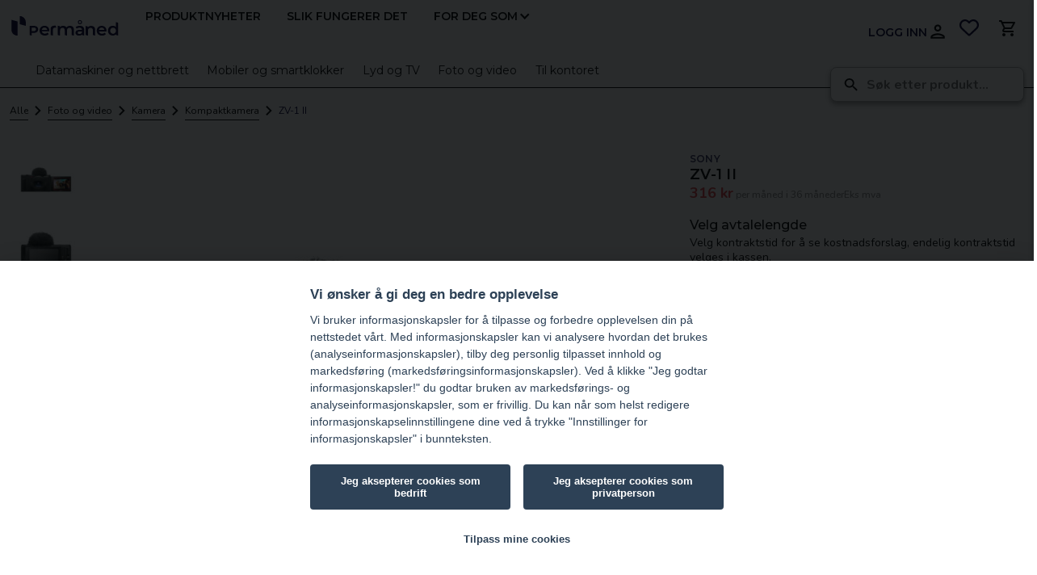

--- FILE ---
content_type: text/html; charset=UTF-8
request_url: https://www.permaned.no/produkt/zv-1-ii/
body_size: 56478
content:
<!doctype html><html lang="nb-NO"><head><script data-no-optimize="1">var litespeed_docref=sessionStorage.getItem("litespeed_docref");litespeed_docref&&(Object.defineProperty(document,"referrer",{get:function(){return litespeed_docref}}),sessionStorage.removeItem("litespeed_docref"));</script> <meta charset="utf-8"><meta name="viewport" content="width=device-width, initial-scale=1"> <script src="[data-uri]" defer></script> <link rel="icon" sizes="any" type="image/svg+xml" href="https://www.permaned.no/app/themes/leasecloud/resources/assets/images/favicon.png"><meta name='robots' content='index, follow, max-image-preview:large, max-snippet:-1, max-video-preview:-1' /><link rel="preconnect" href="//code.jquery.com"><link rel="preconnect" href="//fonts.gstatic.com"><link rel="preconnect" href="//rum-collector-2.pingdom.net"><link rel="preconnect" href="//www.youtube.com"><link rel="preconnect" href="//js.hs-banner.com"><link rel="preconnect" href="//js.usemessages.com"><link rel="preconnect" href="//js.hs-scripts.com"><link rel="preconnect" href="//js.hscollectedforms.net"><link rel="preconnect" href="//cdnjs.cloudflare.com"><link rel="preconnect" href="//www.googleoptimize.com"><link rel="preconnect" href="//www.googletagmanager.com"><meta http-equiv='cache-control' content='no-cache'><meta http-equiv='expires' content='0'><meta http-equiv='pragma' content='no-cache'><title>ZV-1 II - Fleksibel Leasing - Per måned</title><meta name="description" content="Leie Sony ZV-1 II for det perfekte vloggekameraet for å skape historier å dele med verden." /><link rel="canonical" href="https://www.permaned.no/produkt/zv-1-ii/" /><meta property="og:locale" content="nb_NO" /><meta property="og:type" content="product" /><meta property="og:title" content="ZV-1 II" /><meta property="og:description" content="Leasa x raskt og enkelt på nett, pris fra 316&#107;&#114; / måned" /><meta property="og:url" content="https://www.permaned.no/produkt/zv-1-ii/" /><meta property="og:site_name" content="Permåned" /><meta property="article:modified_time" content="2025-11-03T08:43:30+00:00" /><meta property="og:image" content="https://www.permaned.no/app/uploads/2023/05/ZV-1-II.jpg" /><meta property="og:image:width" content="900" /><meta property="og:image:height" content="900" /><meta property="og:image:type" content="image/jpeg" /><meta property="og:image" content="https://www.permaned.no/app/uploads/2023/05/ZV-1-II-2.jpg" /><meta property="og:image:width" content="900" /><meta property="og:image:height" content="900" /><meta property="og:image:type" content="image/jpeg" /><meta name="twitter:card" content="summary_large_image" /> <script type="application/ld+json" class="yoast-schema-graph">{"@context":"https://schema.org","@graph":[{"@type":["WebPage","ItemPage"],"@id":"https://www.permaned.no/produkt/zv-1-ii/","url":"https://www.permaned.no/produkt/zv-1-ii/","name":"ZV-1 II - Fleksibel Leasing - Per måned","isPartOf":{"@id":"https://www.permaned.no/#website"},"primaryImageOfPage":{"@id":"https://www.permaned.no/produkt/zv-1-ii/#primaryimage"},"image":{"@id":"https://www.permaned.no/produkt/zv-1-ii/#primaryimage"},"thumbnailUrl":"https://www.permaned.no/app/uploads/2023/05/ZV-1-II.jpg","datePublished":"2023-05-24T19:31:21+00:00","dateModified":"2025-11-03T08:43:30+00:00","description":"Leie Sony ZV-1 II for det perfekte vloggekameraet for å skape historier å dele med verden.","breadcrumb":{"@id":"https://www.permaned.no/produkt/zv-1-ii/#breadcrumb"},"inLanguage":"nb-NO","potentialAction":[{"@type":"ReadAction","target":["https://www.permaned.no/produkt/zv-1-ii/"]}]},{"@type":"ImageObject","inLanguage":"nb-NO","@id":"https://www.permaned.no/produkt/zv-1-ii/#primaryimage","url":"https://www.permaned.no/app/uploads/2023/05/ZV-1-II.jpg","contentUrl":"https://www.permaned.no/app/uploads/2023/05/ZV-1-II.jpg","width":900,"height":900,"caption":"ZV-1 II image"},{"@type":"BreadcrumbList","@id":"https://www.permaned.no/produkt/zv-1-ii/#breadcrumb","itemListElement":[{"@type":"ListItem","position":1,"name":"Home","item":"https://www.permaned.no/"},{"@type":"ListItem","position":2,"name":"Alle produkter","item":"https://www.permaned.no/produkter/"},{"@type":"ListItem","position":3,"name":"ZV-1 II"}]},{"@type":"WebSite","@id":"https://www.permaned.no/#website","url":"https://www.permaned.no/","name":"Permåned®","description":"","publisher":{"@id":"https://www.permaned.no/#organization"},"potentialAction":[{"@type":"SearchAction","target":{"@type":"EntryPoint","urlTemplate":"https://www.permaned.no/?s={search_term_string}"},"query-input":"required name=search_term_string"}],"inLanguage":"nb-NO"},{"@type":"Organization","@id":"https://www.permaned.no/#organization","name":"Permåned®","url":"https://www.permaned.no/","logo":{"@type":"ImageObject","inLanguage":"nb-NO","@id":"https://www.permaned.no/#/schema/logo/image/","url":"https://www.permaned.no/app/uploads/2022/03/logo-4.svg","contentUrl":"https://www.permaned.no/app/uploads/2022/03/logo-4.svg","width":1,"height":1,"caption":"Permåned®"},"image":{"@id":"https://www.permaned.no/#/schema/logo/image/"},"email":"hello@permaned.no","telephone":"+47 2 1 0144 90","legalName":"LeaseCloud AS","foundingDate":"2018-10-01","vatID":"921671644MVA","taxID":"921671644","numberOfEmployees":{"@type":"QuantitativeValue","minValue":"11","maxValue":"50"}}]}</script> <meta property="product:brand" content="Sony" /><meta property="product:price:amount" content="9599" /><meta property="product:price:currency" content="NOK" /><meta property="og:availability" content="instock" /><meta property="product:availability" content="instock" /><meta property="product:condition" content="new" />
<style id='wp-img-auto-sizes-contain-inline-css'>img:is([sizes=auto i],[sizes^="auto," i]){contain-intrinsic-size:3000px 1500px}
/*# sourceURL=wp-img-auto-sizes-contain-inline-css */</style><link rel="preload" as="image" href="https://static.permanad.se/chat_bubble.png"><link data-optimized="1" rel='stylesheet' id='ProductCard/0-css' href='https://www.permaned.no/app/litespeed/css/1ceb0c365c05549b55eca5488a4dc2c4.css?ver=dc2c4' media='all' /><link data-optimized="1" rel='stylesheet' id='productPage/0-css' href='https://www.permaned.no/app/litespeed/css/6231b619c0614c85a9f88a0fbacdcdcc.css?ver=dcdcc' media='all' /><link data-optimized="1" rel='stylesheet' id='leasecloud-css' href='https://www.permaned.no/app/litespeed/css/4c51f8dfeb53a5bd19e251cbaf2d73ef.css?ver=d73ef' media='all' /><style id='classic-theme-styles-inline-css'>/*! This file is auto-generated */
.wp-block-button__link{color:#fff;background-color:#32373c;border-radius:9999px;box-shadow:none;text-decoration:none;padding:calc(.667em + 2px) calc(1.333em + 2px);font-size:1.125em}.wp-block-file__button{background:#32373c;color:#fff;text-decoration:none}
/*# sourceURL=/wp-includes/css/classic-themes.min.css */</style><link data-optimized="1" rel='stylesheet' id='woocommerce-layout-css' href='https://www.permaned.no/app/litespeed/css/9482ff276393d5cd9d7c9a4dc3d571ab.css?ver=571ab' media='all' /><link data-optimized="1" rel='stylesheet' id='woocommerce-smallscreen-css' href='https://www.permaned.no/app/litespeed/css/fcfc66eb9b512e89f0dd162d3a7f31f5.css?ver=f31f5' media='only screen and (max-width: 768px)' /><link data-optimized="1" rel='stylesheet' id='woocommerce-general-css' href='https://www.permaned.no/app/litespeed/css/2c76d14ef89b56a4861d14308ed90296.css?ver=90296' media='all' /><style id='woocommerce-inline-inline-css'>.woocommerce form .form-row .required { visibility: visible; }
/*# sourceURL=woocommerce-inline-inline-css */</style><link data-optimized="1" rel='stylesheet' id='brands-styles-css' href='https://www.permaned.no/app/litespeed/css/1514c6681326ede331f7212047034594.css?ver=34594' media='all' /><link data-optimized="1" rel='stylesheet' id='style/0-css' href='https://www.permaned.no/app/litespeed/css/12747b196193e9c926572b539598454b.css?ver=8454b' media='all' /><link data-optimized="1" rel='stylesheet' id='productSlider/0-css' href='https://www.permaned.no/app/litespeed/css/069b55c5923cfa48e157eb842761eda4.css?ver=1eda4' media='all' /><link data-optimized="1" rel='stylesheet' id='Cart/0-css' href='https://www.permaned.no/app/litespeed/css/1d645602940ebc233f7154830f0c8c65.css?ver=c8c65' media='all' /> <script src="https://www.permaned.no/wp/wp-includes/js/jquery/jquery.min.js" id="jquery-core-js"></script> <script src="https://www.permaned.no/wp/wp-includes/js/jquery/jquery-migrate.min.js" id="jquery-migrate-js" defer data-deferred="1"></script> <script id="wc-single-product-js-extra" src="[data-uri]" defer></script> <script src="https://www.permaned.no/app/plugins/woocommerce/assets/js/frontend/single-product.min.js" id="wc-single-product-js" defer data-wp-strategy="defer"></script> <script src="https://www.permaned.no/app/themes/leasecloud/app/Leasecloud/assets/leasecloud-modal.js" id="leasecloud_modal-js" defer data-deferred="1"></script> <noscript><style>.woocommerce-product-gallery{ opacity: 1 !important; }</style></noscript> <script src="https://static.permaned.no/cookie/cookieconsent.js" defer data-deferred="1"></script> <link rel="stylesheet" href="https://static.permaned.no/cookie/cookieconsent.css"> <script data-no-optimize="1">window.dataLayer = window.dataLayer || []
function gtag(){
  window.dataLayer.push(arguments)
}
gtag('consent', 'default', {
  'ad_storage': 'denied',
  'analytics_storage': 'denied',
  'functionality_storage': 'denied',
  'ad_user_data': 'denied',
  'ad_personalization': 'denied'
});

window.addEventListener('load', function () {
  window.cookieconsent = initCookieConsent()
  const cookieEvent = new Event('cookieInit')
  document.dispatchEvent(cookieEvent)

  function updateTagManagerConsent() {
    if (window.cookieconsent.allowedCategory('functional')) {
      gtag('consent', 'update', {
        'functionality_storage': 'granted'
      })
    } else {
      gtag('consent', 'update', {
        'functionality_storage': 'denied'
      })
    }
    if(window.cookieconsent.allowedCategory('marketing')) {
      gtag('consent', 'update', {
        'ad_storage': 'granted',
        'ad_personalization': 'granted',
        'ad_user_data': 'granted'
      })
      } else {
        gtag('consent', 'update', {
          'ad_storage': 'denied',
          'ad_personalization': 'denied',
          'ad_user_data': 'denied'
        })
    }
    if (window.cookieconsent.allowedCategory('analytics')) {
      gtag('consent', 'update', {
        'analytics_storage': 'granted'
      })
    } else {
      gtag('consent', 'update', {
        'analytics_storage': 'denied'
      })
    }
  }
  window.cookieconsent.run({
    revision: '2',
    current_lang: 'no',
    cookie_domain: '.permaned.no',
    gui_options: {
      consent_modal: {
        layout: 'bar',               // box/cloud/bar
        position: 'bottom center',     // bottom/middle/top + left/right/center
        transition: 'slide'             // zoom/slide
      },
      settings_modal: {
        layout: 'box',                 // box/bar
        // position: 'left',           // left/right
        transition: 'slide'             // zoom/slide
      }
    },
    onFirstAction: function () {
      updateTagManagerConsent()
      const dummy_bubble = document.querySelector('.dummy_bubble')
      if (!dummy_bubble) return
      if (cookieconsent.allowedCategory('functional')) {
        dummy_bubble.style.display = "none"
        const evt = new Event('functional-cookies-accepted')
        document.dispatchEvent(evt)
      } else {
        dummy_bubble.style.display = "block"
      }
    },
    onAccept: function () {
      updateTagManagerConsent()
      const dummy_bubble = document.querySelector('.dummy_bubble')
      if (!cookieconsent.allowedCategory('functional') && dummy_bubble) {
        dummy_bubble.style.display = "block"
      }
      const evt = new Event('functional-cookies-accepted')
      document.dispatchEvent(evt)
    },
    onChange: function () {
      updateTagManagerConsent()
      const dummy_bubble = document.querySelector('.dummy_bubble')
      if (!dummy_bubble) return
      if (cookieconsent.allowedCategory('functional')) {
        dummy_bubble.style.display = "none"
      } else {
        dummy_bubble.style.display = "block"
      }
      const evt = new Event('functional-cookies-accepted')
      document.dispatchEvent(evt)
    },
    force_consent: true,
    page_scripts: true,
    use_rfc_cookie: true,
    languages: {
      no: {
        consent_modal: {
          title: 'Vi ønsker å gi deg en bedre opplevelse',
          description: 'Vi bruker informasjonskapsler for å tilpasse og forbedre opplevelsen din på nettstedet vårt. Med informasjonskapsler kan vi analysere hvordan det brukes (analyseinformasjonskapsler), tilby deg personlig tilpasset innhold og markedsføring (markedsføringsinformasjonskapsler). Ved å klikke "Jeg godtar informasjonskapsler!" du godtar bruken av markedsførings- og analyseinformasjonskapsler, som er frivillig. Du kan når som helst redigere informasjonskapselinnstillingene dine ved å trykke "Innstillinger for informasjonskapsler" i bunnteksten.',
          revision_message: '<br>Vi har oppdatert hvilke informasjonskapsler vi bruker. Beklager bryderiet!',
          primary_btn: {
    text: 'Jeg aksepterer cookies som bedrift',
    role: 'accept_all'              // 'accept_selected' or 'accept_all'
},
primary_private_btn: {
    text: 'Jeg aksepterer cookies som privatperson',
    role: 'accept_all'        // 'accept_necessary' or 'accept_all'
},
secondary_btn: {
    text: 'Tilpass mine cookies',
    role: 'settings'                // 'settings' or 'accept_necessary'
}
        },
        settings_modal: {
         title: 'Innstillinger for cookies',
save_settings_btn: 'Lagre innstillinger som bedrift',
save_settings_private_btn: 'Lagre innstillinger som privatperson',
accept_all_btn: 'Aksepter alle som bedrift',
reject_all_btn: 'Avvis alle',       // optional, [v.2.5.0 +]
          cookie_table_headers: [
            { col1: 'Namn' },
            { col2: 'Domän' },
            { col3: 'Går ut' },
            { col4: 'Beskrivning' },
            { col5: 'Typ' }
          ],
          blocks: [
            {
              title: 'Bruk av Cookies',
              description: 'Vi bruker Cookies for å tilpasse og forbedre opplevelsen din på nettsiden vår. Med Cookies kan vi analysere hvordan det brukes (analysecookies), tilbyr deg personlig tilpasset innhold og markedsføring (markedøringscookies). Ved å klikke "Jeg aksepterer Cookies!" godtar du bruken av markedsførings- og analysecookies, som er valgfritt',
            }, {
              title: 'Nødvendige Cookie',
              description: 'Disse Cookies er nødvendige for at nettsiden vår skal fungere og brukes for eksempel til å huske hva du har lagt i handlekurven og for å laste inn kassen. Disse Cookies kan ikke slås av.',
              toggle: {
                value: 'necessary',
                enabled: true,
                readonly: true
              },
              cookie_table: [
                {
                  col1: 'lc_cart',
                  col2: 'permaned.no',
                  col3: '1 månad',
                  col4: 'Brukes til å lagre handlekurven din.',
                  col5: 'HTTP'
                },
                {
                  col1: 'leasecloud_campaign_hide',
                  col2: 'permaned.no',
                  col3: '1 månad',
                  col4: 'Brukes til å skjule kampanjeinformasjonsboksen',
                  col5: 'HTTP'
                },
                {
                  col1: 'woocommerce_items_in_cart',
                  col2: 'permaned.no',
                  col3: 'Session',
                  col4: 'Holder oversikt over antall produkter i handlekurven',
                  col5: 'HTTP'
                },
                {
                  col1: '__cf_bm',
                  col2: 'hubspot.com',
                  col3: '1 dag',
                  col4: 'Används för att ladda hubspotformulären på webbplatsen',
                  col5: 'HTTP'
                },
                {
                  col1: 'cc_cookie',
                  col2: 'leasa.se',
                  col3: '6 månader',
                  col4: 'Håller koll på om användaren har accepterat cookieanvändning på hemsidan.',
                  col5: 'HTTP'
                },
                {
                  col1: 'leasecloud-modal-privacy',
                  col2: 'permaned.no',
                  col3: '29 dagar',
                  col4: 'Brukes for å holde oversikt over om den besøkende er privat- eller bedriftskunde.',
                  col5: 'HTTP'
                },
                {
                  col1: 'leasecloud_checkout_id',
                  col2: 'permaned.no',
                  col3: 'Session',
                  col4: 'Brukes til å vite hvilken kasse den gjeldende økten tilhører.',
                  col5: 'HTTP'
                },
                {
                  col1: '__cf_bm',
                  col2: 'hubspot.com',
                  col3: '1 dag',
                  col4: 'This cookie is used to distinguish between humans and bots. This is beneficial for the website, in order to make valid reports on the use of their website',
                  col5: 'HTTP'
                },
                {
                  col1: 'pa_enabled',
                  col2: 'permaned.no',
                  col3: 'Beständing',
                  col4: 'Determines the device used to access the website. This allows the website to be formatted accordingly.',
                  col5: 'HTML'
                },
                {
                  col1: 'JSESSIONID',
                  col2: 'nr-data.net',
                  col3: 'Session',
                  col4: 'Preserves users states across page requ ests.',
                  col5: 'HTTP'
                },
                {
                  col1: 'wc_fragments_#',
                  col2: 'permaned.no',
                  col3: 'Session',
                  col4: 'Sparar fragment som används av WooCommerce',
                  col5: 'HTML'
                },
                {
                  col1: 'test_cookie',
                  col2: 'doubleclick.net',
                  col3: 'Session',
                  col4: 'Used to check if the users browser supports cookies.',
                  col5: 'HTTP'
                }
              ]
            },
            {
              title: 'Funksjonelle (behov for å få hjelpe via chat)',
              description: 'Disse hjelper oss med å gi deg en bedre opplevelse på nettstedet og lar oss få utvidet funksjonalitet/personalisering. Eksempel å lagre din unike ID for chatten vår. De kan plasseres av oss eller tredjepartsleverandør som bruker like funksjoner som våre. Hvis du ikke aksepterer disse cookies, vil ikke nettstedet fungere optimalt',
              toggle: {
                value: 'functional',
                enabled: false,
                readonly: false
              },
              cookie_table: [
                {
                  col1: 'leasecloud_hubspot_contact_cookie',
                  col2: 'permaned.no',
                  col3: '29 dagar',
                  col4: 'Håller reda på vilken hubspot contact besökaren är',
                  col5: 'HTTP'
                },
                {
                  col1: '_hjSessionResumed',
                  col2: 'permaned.no',
                  col3: 'Session',
                  col4: '-',
                  col5: 'HTTP'
                },
                {
                  col1: 'leasecloud_hubspot_refetch_contact_at',
                  col2: 'permaned.no',
                  col3: '2 dagar',
                  col4: 'Håller reda på när hubspot kontakten skall hämtas',
                  col5: 'HTTP'
                },
                {
                  col1: 'lang',
                  col2: 'ads.linkedin.com',
                  col3: 'Session',
                  col4: 'Kommer ihåg användarens valda språk för hemsidan',
                  col5: 'HTTP'
                },
                {
                  col1: 'messagesUtk',
                  col2: 'permaned.no',
                  col3: '1 år',
                  col4: 'Lagrar en unik ID-sträng för varje chattbox-session. Detta gör att webbplatssupporten kan se tidigare problem och återansluta till den tidigare supportern.',
                  col5: 'HTTP'
                },
              ]
            },
            {
              title: 'Statistikk',
              description: 'Disse Cookies gir statistikk om ytelser og besøkende på nettstedet. Via Cookies har vi mulighet at telle besøk og trafikkilder, slik får vi måle og forbedre hvordan nettstedet fungerer. All informasjon som samles inn fra disse Cookies er anonyme. Hvis du ikke godtar denne type av Cookies har vi ikke mulighet se hvordan våre besøkende opptrer på nettstedet og evaluere eventuelle forbedringer.',
              toggle: {
                value: 'analytics',
                enabled: false,
                readonly: false
              },
              cookie_table: [
                {
                  col1: '_ga',
                  col2: 'permaned.no',
                  col3: '2 år',
                  col4: 'Används för att särskilja användare på domänen',
                  col5: 'HTTP'
                },
                {
                  col1: '_ga_#',
                  col2: 'permaned.no',
                  col3: '2 år',
                  col4: 'Used by Google Analytics to collect data on the number of times a user has visited the website aswell as dates for the first and most recent visit.',
                  col5: 'HTTP'
                },
                {
                  col1: '_gat',
                  col2: 'permaned.no',
                  col3: 'En dag',
                  col4: 'Används av google för att hantera mängden requests',
                  col5: 'HTTP'
                },
                {
                  col1: '_gid',
                  col2: 'permaned.no',
                  col3: 'En dag',
                  col4: 'Registrerar ett unikt ID som används för att generera statistik på hur användaren använder hemsidan',
                  col5: 'HTTP'
                },
                {
                  col1: '__hssc',
                  col2: 'permaned.no',
                  col3: '1 dag',
                  col4: 'Identifierar om cookiedatan behöver uppdateras i besökarens webbläsare.',
                  col5: 'HTTP'
                },
                {
                  col1: '__hssrc',
                  col2: 'permaned.no',
                  col3: 'Session',
                  col4: 'Används för att känna igen besökarens webbläsare vid återinträde på webbplatsen.',
                  col5: 'HTTP'
                },
                {
                  col1: '__hstc',
                  col2: 'permaned.no',
                  col3: '1 år',
                  col4: 'Anger ett unikt ID för sessionen. Detta gör att webbplatsen kan få information om besökarnas beteende för statistiska ändamål.',
                  col5: 'HTTP'
                },
                {
                  col1: '_hjAbsoluteSessionInProgress',
                  col2: 'permaned.no',
                  col3: '1 dag',
                  col4: 'Den här kakan används för att räkna hur många gånger en webbplats har besökts av olika besökare - det görs genom att tilldela besökaren ett ID, så att besökaren inte registreras två gånger.',
                  col5: 'HTTP'
                },
                {
                  col1: '_hjFirstSeen',
                  col2: 'permaned.no',
                  col3: '1 dag',
                  col4: 'Denna cookie används för att avgöra om besökaren har besökt webbplatsen tidigare eller om det är en ny besökare på webbsidan hemsida.',
                  col5: 'HTTP'
                },
                {
                  col1: '_hjid',
                  col2: 'permaned.no',
                  col3: 'Beständig',
                  col4: 'Ställer in ett unikt ID för sessionen. Detta gör det möjligt för webbsidan att få data om besökarnas beteende för statistisk syften.',
                  col5: 'HTML'
                },
                {
                  col1: '_hjid',
                  col2: 'permaned.no',
                  col3: 'Beständig',
                  col4: 'Ställer in ett unikt ID för sessionen. Detta gör det möjligt för webbsidan att få data om besökarnas beteende för statistisk syften.',
                  col5: 'HTML'
                },
                {
                  col1: '_hjIncludedInPageviewSample',
                  col2: 'permaned.no',
                  col3: '1 dag',
                  col4: 'Används för att upptäcka huruvida användarnavigering och interaktioner ingår i webbsidans data och analys.',
                  col5: 'HTTP'
                },
                {
                  col1: '_hjIncludedInSessionSample',
                  col2: 'permaned.no',
                  col3: '1 dag',
                  col4: 'Registrerar data om besökarnas webbplatsbeteende. Detta används för in tern al alys och webbplatsoptimering.',
                  col5: 'HTTP'
                },
                {
                  col1: '_hjRecordingLastActivity',
                  col2: 'permaned.no',
                  col3: 'Session',
                  col4: 'Ställer in ett unikt ID för sessionen. Detta gör det möjligt för webbsidan att få data om besökarnas beteende för statistisk syften.',
                  col5: 'HTML'
                },
                {
                  col1: '_hjTLDTest',
                  col2: 'permaned.no',
                  col3: 'Session',
                  col4: 'Registrerar statistiska uppgifter om användarnas beteende på webbsidan. Används för intern analys av webbplatsoperatören.',
                  col5: 'HTTP'
                },
                {
                  col1: 'ajs_anonymous_id',
                  col2: 'segment.com',
                  col3: '1 år',
                  col4: 'Denna cookie används för att identifiera en specifik besökare - denna information används för att identifiera antalet specifika besökare på en webbplats.',
                  col5: 'HTTP'
                },
                {
                  col1: 'ajs_anonymous_id',
                  col2: 'permaned.no',
                  col3: 'Beständig',
                  col4: 'Denna cookie används för att räkna hur många gånger en webbplats har besökts av olika besökare - detta görs genom att tilldela besökaren ett ID, så att besökaren inte blir registrerad två gånger.',
                  col5: 'HTML'
                },
                {
                  col1: 'FPID',
                  col2: 'permaned.no',
                  col3: 'Två år',
                  col4: 'Används för att registrera statistik data för användarens andvändning av hemsidan. Används för att analysera internt.',
                  col5: 'HTTP'
                },
                {
                  col1: 'FPLC',
                  col2: 'permaned.no',
                  col3: 'En dag',
                  col4: 'Registrerar ett unikt ID för att generera analysdata om hur användern använder hemsidan.',
                  col5: 'HTTP'
                },
                {
                  col1: 'AnalyticsSyncHistory',
                  col2: 'linkedin.com',
                  col3: '29 dagar',
                  col4: 'Används i samband med datasynkronisering med analystjänst från tredje part.',
                  col5: 'HTTP'
                },
                {
                  col1: 'hjViewportId',
                  col2: 'permaned.no',
                  col3: 'Session',
                  col4: 'Anger ett unikt ID för sessionen. Det gör att webbplatsen kan få information om besökarnas beteende för statistiska ändamål.',
                  col5: 'HTML'
                },
                {
                  col1: 'hubspotutk',
                  col2: 'permaned.no',
                  col3: '1 år',
                  col4: 'Anger ett unikt ID för sessionen. Detta gör att webbplatsen kan få data om besökarnas beteende för statistiska ändamål.',
                  col5: 'HTTP'
                },
                {
                  col1: 'pa',
                  col2: 'permaned.no',
                  col3: 'Beständig',
                  col4: 'Registrerar webbplatsens hastighet och prestanda. Denna funktion kan användas i sammanhang med statistik och lastbalansering.',
                  col5: 'HTML'
                },
                {
                  col1: 'personalization_id',
                  col2: 'twitter.com',
                  col3: 'Två år',
                  col4: 'This cookie is set by Twitter - The cookie allows the visitor to share content from the website on to their Twitter profile.',
                  col5: 'HTTP'
                },
                {
                  col1: 'zl_upv',
                  col2: 'permaned.no',
                  col3: 'Två år',
                  col4: 'Keeps track of previous visits.',
                  col5: 'HTTP'
                },
                {
                  col1: 'zl_udi',
                  col2: 'permaned.no',
                  col3: 'Två år',
                  col4: 'Keeps the fingerprint of the user device.',
                  col5: 'HTTP'
                },
                {
                  col1: 'zlCartsArray',
                  col2: 'permaned.no',
                  col3: '290 dagag',
                  col4: 'Keeps the carts content inside it.',
                  col5: 'HTTP'
                },
                {
                  col1: 'zl_fpset',
                  col2: 'permaned.no',
                  col3: 'Två år',
                  col4: '',
                  col5: 'HTTP'
                }
              ]
            },
            {
              title: 'Marknadsföring',
              description: 'Disse Cookies brukes til å analysere og spore din oppførsel på nettstedet, for å kunne levere tilpasset funksjonalitet og innhold. Disse Cookies kan også brukes til såkalt “retargeting”, som betyr at vi kan identifisere deg på nettsiden vår eller andre digitale sider der vi kan vise relevant markedsføring fra oss. De kan også brukes til å lage tilpassede målgrupper for “tredjepartsannosering”. Disse Cookies identifiserer deg gjennom din nettleser eller digitale enhet. Hvis du ikke godtar cookies, vil du ikke få tilbudt annonser og informasjon som er tilpasset og relevant for deg.',
              toggle: {
                value: 'marketing',
                enabled: false,
                readonly: false
              },
              cookie_table: [
                {
                  col1: '__hmpl',
                  col2: 'hubspot.com',
                  col3: 'Beständig',
                  col4: 'Collects information on user preferences and/or interaction with web-campaign content - This is used on CRM-campaign-platform used by website owners for promoting events or products.',
                  col5: 'HTML'
                },
                {
                  col1: '__ptq.gif',
                  col2: 'hubspot.com',
                  col3: 'Session',
                  col4: 'Skickar data till marknadsföringsplattformen Hubspot om besökarens enhet och beteende. Spårar besökaren över enheter och marknadsföringskanaler.',
                  col5: 'Pixel'
                },
                {
                  col1: '__tld__',
                  col2: 'permaned.no',
                  col3: 'Session',
                  col4: 'Används för att spåra besökare på flera webbplatser, för att presentera relevant reklam baserat på besökarens preferenser.',
                  col5: 'HTTP'
                },
                {
                  col1: '_fbp',
                  col2: 'permaned.no',
                  col3: '3 månader',
                  col4: 'Används av Facebook för att leverera en serie reklamprodukter, t ex budgivning i realtid från tredje part annonsörer.',
                  col5: 'HTTP'
                },
                {
                  col1: '_gcl_au',
                  col2: 'permaned.no',
                  col3: '3 månader',
                  col4: 'Används av Google AdSense för att experimentera med reklameffektivitet på webbsidor som använder deras tjänster.',
                  col5: 'HTTP'
                },
                {
                  col1: '_hjRecordingEnabled',
                  col2: 'permaned.no',
                  col3: 'Session',
                  col4: 'Denna cookie används för att identifiera besökaren och optimera annonsrelevansen genom att samla in besöksdata från flera webbplatser – detta utbyte av besökardata tillhandahålls normalt av en tredje parts datacenter eller annonsbörs.',
                  col5: 'HTML'
                },
                {
                  col1: '_uetsid',
                  col2: 'permaned.no',
                  col3: '1 dag',
                  col4: 'Samlar in data om besökarnas beteende från flera webbplatser, för att presentera mer relevant reklam - Detta gör det också möjligt för webbplatsen att begränsa antalet gånger som de visas samma annons.',
                  col5: 'HTTP'
                },
                {
                  col1: '_uetsid',
                  col2: 'permaned.no',
                  col3: 'Beständig',
                  col4: 'Används för att spåra besökare på flera webbplatser, för att presentera relevant reklam baserat på besökarens preferenser.',
                  col5: 'HTML'
                },
                {
                  col1: '_uetsid_exp',
                  col2: 'permaned.no',
                  col3: 'Beständig',
                  col4: 'Innehåller utgångsdatumet för cookien med motsvarande namn.',
                  col5: 'HTML'
                },
                {
                  col1: '_uetvid',
                  col2: 'permaned.no',
                  col3: '1 år',
                  col4: 'Används för att spåra besökare på flera webbplatser, för att presentera relevant reklam baserat på besökarens preferenser.',
                  col5: 'HTTP'
                },
                {
                  col1: '_uetvid',
                  col2: 'permaned.no',
                  col3: 'Beständig',
                  col4: 'Används för att spåra besökare på flera webbplatser, för att presentera relevant reklam baserat på besökarens preferenser.',
                  col5: 'HTML'
                },
                {
                  col1: '_uetvid_exp',
                  col2: 'permaned.no',
                  col3: 'Beständig',
                  col4: 'Innehåller utgångsdatumet för cookien med motsvarande namn.',
                  col5: 'HTML'
                },
                {
                  col1: 'ajs_user_id',
                  col2: 'permaned.no',
                  col3: '1 år',
                  col4: 'Denna cookie används för att samla in data om besökarens beteende på webbplatsen – denna information kan användas för att tilldela besökaren ett besökssegment, baserat på vanliga preferenser.',
                  col5: 'HTTP'
                },
                {
                  col1: 'ajs_user_id',
                  col2: 'permaned.no',
                  col3: 'Beständig',
                  col4: 'Samlar in data om besökarnas preferenser och beteende på webbplatsen – Denna information används för att göra innehåll och annons mer relevant för den specifika besökaren.',
                  col5: 'HTML'
                },
                {
                  col1: 'ajs_user_traits',
                  col2: 'permaned.no',
                  col3: 'Beständig',
                  col4: 'Samlar in data om besökare. Denna information används för att dela in besökare i segment, vilket gör webbplatsannonseringen mer effektiv.',
                  col5: 'HTML'
                },
                {
                  col1: 'bcookie',
                  col2: 'linkedin.com',
                  col3: '2 år',
                  col4: 'Används av den sociala nätverkstjänsten LinkedIn för att spåra användningen av inbäddade tjänster.',
                  col5: 'HTTP'
                },
                {
                  col1: 'bscookie',
                  col2: 'linkedin.com',
                  col3: '2 år',
                  col4: 'Används av den sociala nätverkstjänsten LinkedIn för att spåra användningen av inbäddade tjänster.',
                  col5: 'HTTP'
                },
                {
                  col1: 'HUBLYTICS_EVENTS_53',
                  col2: 'hubspot.com',
                  col3: 'Beständig',
                  col4: 'Collects data on visitor behaviour from multiple websites, in order to present more relevant advertisement- This also allows the website to limit the number of times that they are shown the same advertisement.',
                  col5: 'HTML'
                },
                {
                  col1: 'embed/v3/counters.gif',
                  col2: 'linkedin.com',
                  col3: 'Session',
                  col4: 'Samlar information om användarpreferenser och/eller interaktion med webbkampanjinnehåll - Detta används på CRM-kampanjplattform som används av webbplatsägare för att marknadsföra evenemang eller produkter.',
                  col5: 'Pixel'
                },
                {
                  col1: 'IDE',
                  col2: 'doubleclick.net',
                  col3: '1 år',
                  col4: 'Används av Google DoubleClick för att registrera och rapportera webbplatsanvändarens handlingar efter att ha sett eller klickat på en av annonsörens annonser i syfte att mäta effektiviteten av en annons och att presentera riktade annonser för användaren.',
                  col5: 'HTTP'
                },
                {
                  col1: 'lang',
                  col2: 'linkedin.com',
                  col3: 'Session',
                  col4: 'Ställs in av LinkedIn när en webbsida innehåller en inbäddad "Följ oss"-panel.',
                  col5: 'HTTP'
                },
                {
                  col1: 'lidc',
                  col2: 'linkedin.com',
                  col3: '1 dag',
                  col4: 'Används av den sociala nätverkstjänsten LinkedIn för att spåra användningen av inbäddade tjänster.',
                  col5: 'HTTP'
                },
                {
                  col1: 'MUID',
                  col2: 'bing.com',
                  col3: '1 år',
                  col4: 'Används flitigt av Microsoft som ett unikt användar-ID. Cookien möjliggör användarspårning genom att synkronisera ID:t över många Microsoft-domäner.',
                  col5: 'HTTP'
                },
                {
                  col1: 'pagead/1p-user-list/#',
                  col2: 'google.com',
                  col3: 'Session',
                  col4: 'Spårar om användaren har visat intresse för specifika produkter eller händelser på flera webbplatser och upptäcker hur användaren navigerar mellan webbplatser. Detta används för att mäta reklaminsatser och underlättar betalning av remissavgifter mellan webbplatser.',
                  col5: 'Pixel'
                },
                {
                  col1: 'tt_appInfo',
                  col2: 'permaned.no',
                  col3: 'Session',
                  col4: 'Used by the social networking service, TikTok, for tracking the use of embedded services.',
                  col5: 'HTML'
                },
                {
                  col1: 'tr',
                  col2: 'facebook.com',
                  col3: 'Session',
                  col4: 'Används av Facebook för att leverera en rad reklamprodukter som budgivning i realtid från tredje parts annonsörer.',
                  col5: 'Pixel'
                },
                {
                  col1: 'tt_sessionId',
                  col2: 'permaned.no',
                  col3: 'Session',
                  col4: 'Used by the social networking service, TikTok, for tracking the use of embedded services.',
                  col5: 'HTML'
                },
                {
                  col1: 'UserMatchHistory',
                  col2: 'linkedin.com',
                  col3: '29 dagar',
                  col4: 'Används för att spåra besökare på flera webbplatser, för att presentera relevant reklam baserat på besökarens preferenser.',
                  col5: 'HTTP'
                }
              ]
            }, {
              title: 'Mer information',
              description: 'For mer informasjon, se våre vilkår på <a href="https://www.permaned.no/personvernerklaring/" target="_blank"> vår personvernerklæring</a>.',
            }
          ]
        }
      }
    }
  })


  window.dataLayer.push({ event: 'cookieInit' })
})</script>  <script>(function(w,d,s,l,i){w[l]=w[l]||[];w[l].push({'gtm.start':
new Date().getTime(),event:'gtm.js'});var f=d.getElementsByTagName(s)[0],
j=d.createElement(s),dl=l!='dataLayer'?'&l='+l:'';j.async=true;j.src=
'https://chef.permaned.no/gtm.js?id='+i+dl;f.parentNode.insertBefore(j,f);
})(window,document,'script','dataLayer','GTM-WGRQWJM');</script>  <script src="[data-uri]" defer></script> <script type="text/javascript" src="[data-uri]" defer></script> <script async type="text/plain" data-cookiecategory="analytics" src="https://assets.zubitracker.io/v1/tracker/js/v1.4.0/zubitracker-v1.4.js"></script><link rel="icon" href="https://www.permaned.no/app/uploads/2022/03/cropped-Favicon-32x32.png" sizes="32x32" /><link rel="icon" href="https://www.permaned.no/app/uploads/2022/03/cropped-Favicon-300x300.png" sizes="192x192" /><link rel="apple-touch-icon" href="https://www.permaned.no/app/uploads/2022/03/cropped-Favicon-300x300.png" /><meta name="msapplication-TileImage" content="https://www.permaned.no/app/uploads/2022/03/cropped-Favicon-300x300.png" /> <script src="[data-uri]" defer></script> <link data-optimized="1" rel='stylesheet' id='wc-blocks-style-css' href='https://www.permaned.no/app/litespeed/css/00d7922877017b371590ba922436c137.css?ver=6c137' media='all' /><style id='global-styles-inline-css'>:root{--wp--preset--aspect-ratio--square: 1;--wp--preset--aspect-ratio--4-3: 4/3;--wp--preset--aspect-ratio--3-4: 3/4;--wp--preset--aspect-ratio--3-2: 3/2;--wp--preset--aspect-ratio--2-3: 2/3;--wp--preset--aspect-ratio--16-9: 16/9;--wp--preset--aspect-ratio--9-16: 9/16;--wp--preset--color--black: #000000;--wp--preset--color--cyan-bluish-gray: #abb8c3;--wp--preset--color--white: #ffffff;--wp--preset--color--pale-pink: #f78da7;--wp--preset--color--vivid-red: #cf2e2e;--wp--preset--color--luminous-vivid-orange: #ff6900;--wp--preset--color--luminous-vivid-amber: #fcb900;--wp--preset--color--light-green-cyan: #7bdcb5;--wp--preset--color--vivid-green-cyan: #00d084;--wp--preset--color--pale-cyan-blue: #8ed1fc;--wp--preset--color--vivid-cyan-blue: #0693e3;--wp--preset--color--vivid-purple: #9b51e0;--wp--preset--gradient--vivid-cyan-blue-to-vivid-purple: linear-gradient(135deg,rgb(6,147,227) 0%,rgb(155,81,224) 100%);--wp--preset--gradient--light-green-cyan-to-vivid-green-cyan: linear-gradient(135deg,rgb(122,220,180) 0%,rgb(0,208,130) 100%);--wp--preset--gradient--luminous-vivid-amber-to-luminous-vivid-orange: linear-gradient(135deg,rgb(252,185,0) 0%,rgb(255,105,0) 100%);--wp--preset--gradient--luminous-vivid-orange-to-vivid-red: linear-gradient(135deg,rgb(255,105,0) 0%,rgb(207,46,46) 100%);--wp--preset--gradient--very-light-gray-to-cyan-bluish-gray: linear-gradient(135deg,rgb(238,238,238) 0%,rgb(169,184,195) 100%);--wp--preset--gradient--cool-to-warm-spectrum: linear-gradient(135deg,rgb(74,234,220) 0%,rgb(151,120,209) 20%,rgb(207,42,186) 40%,rgb(238,44,130) 60%,rgb(251,105,98) 80%,rgb(254,248,76) 100%);--wp--preset--gradient--blush-light-purple: linear-gradient(135deg,rgb(255,206,236) 0%,rgb(152,150,240) 100%);--wp--preset--gradient--blush-bordeaux: linear-gradient(135deg,rgb(254,205,165) 0%,rgb(254,45,45) 50%,rgb(107,0,62) 100%);--wp--preset--gradient--luminous-dusk: linear-gradient(135deg,rgb(255,203,112) 0%,rgb(199,81,192) 50%,rgb(65,88,208) 100%);--wp--preset--gradient--pale-ocean: linear-gradient(135deg,rgb(255,245,203) 0%,rgb(182,227,212) 50%,rgb(51,167,181) 100%);--wp--preset--gradient--electric-grass: linear-gradient(135deg,rgb(202,248,128) 0%,rgb(113,206,126) 100%);--wp--preset--gradient--midnight: linear-gradient(135deg,rgb(2,3,129) 0%,rgb(40,116,252) 100%);--wp--preset--font-size--small: 13px;--wp--preset--font-size--medium: 20px;--wp--preset--font-size--large: 36px;--wp--preset--font-size--x-large: 42px;--wp--preset--spacing--20: 0.44rem;--wp--preset--spacing--30: 0.67rem;--wp--preset--spacing--40: 1rem;--wp--preset--spacing--50: 1.5rem;--wp--preset--spacing--60: 2.25rem;--wp--preset--spacing--70: 3.38rem;--wp--preset--spacing--80: 5.06rem;--wp--preset--shadow--natural: 6px 6px 9px rgba(0, 0, 0, 0.2);--wp--preset--shadow--deep: 12px 12px 50px rgba(0, 0, 0, 0.4);--wp--preset--shadow--sharp: 6px 6px 0px rgba(0, 0, 0, 0.2);--wp--preset--shadow--outlined: 6px 6px 0px -3px rgb(255, 255, 255), 6px 6px rgb(0, 0, 0);--wp--preset--shadow--crisp: 6px 6px 0px rgb(0, 0, 0);}:where(.is-layout-flex){gap: 0.5em;}:where(.is-layout-grid){gap: 0.5em;}body .is-layout-flex{display: flex;}.is-layout-flex{flex-wrap: wrap;align-items: center;}.is-layout-flex > :is(*, div){margin: 0;}body .is-layout-grid{display: grid;}.is-layout-grid > :is(*, div){margin: 0;}:where(.wp-block-columns.is-layout-flex){gap: 2em;}:where(.wp-block-columns.is-layout-grid){gap: 2em;}:where(.wp-block-post-template.is-layout-flex){gap: 1.25em;}:where(.wp-block-post-template.is-layout-grid){gap: 1.25em;}.has-black-color{color: var(--wp--preset--color--black) !important;}.has-cyan-bluish-gray-color{color: var(--wp--preset--color--cyan-bluish-gray) !important;}.has-white-color{color: var(--wp--preset--color--white) !important;}.has-pale-pink-color{color: var(--wp--preset--color--pale-pink) !important;}.has-vivid-red-color{color: var(--wp--preset--color--vivid-red) !important;}.has-luminous-vivid-orange-color{color: var(--wp--preset--color--luminous-vivid-orange) !important;}.has-luminous-vivid-amber-color{color: var(--wp--preset--color--luminous-vivid-amber) !important;}.has-light-green-cyan-color{color: var(--wp--preset--color--light-green-cyan) !important;}.has-vivid-green-cyan-color{color: var(--wp--preset--color--vivid-green-cyan) !important;}.has-pale-cyan-blue-color{color: var(--wp--preset--color--pale-cyan-blue) !important;}.has-vivid-cyan-blue-color{color: var(--wp--preset--color--vivid-cyan-blue) !important;}.has-vivid-purple-color{color: var(--wp--preset--color--vivid-purple) !important;}.has-black-background-color{background-color: var(--wp--preset--color--black) !important;}.has-cyan-bluish-gray-background-color{background-color: var(--wp--preset--color--cyan-bluish-gray) !important;}.has-white-background-color{background-color: var(--wp--preset--color--white) !important;}.has-pale-pink-background-color{background-color: var(--wp--preset--color--pale-pink) !important;}.has-vivid-red-background-color{background-color: var(--wp--preset--color--vivid-red) !important;}.has-luminous-vivid-orange-background-color{background-color: var(--wp--preset--color--luminous-vivid-orange) !important;}.has-luminous-vivid-amber-background-color{background-color: var(--wp--preset--color--luminous-vivid-amber) !important;}.has-light-green-cyan-background-color{background-color: var(--wp--preset--color--light-green-cyan) !important;}.has-vivid-green-cyan-background-color{background-color: var(--wp--preset--color--vivid-green-cyan) !important;}.has-pale-cyan-blue-background-color{background-color: var(--wp--preset--color--pale-cyan-blue) !important;}.has-vivid-cyan-blue-background-color{background-color: var(--wp--preset--color--vivid-cyan-blue) !important;}.has-vivid-purple-background-color{background-color: var(--wp--preset--color--vivid-purple) !important;}.has-black-border-color{border-color: var(--wp--preset--color--black) !important;}.has-cyan-bluish-gray-border-color{border-color: var(--wp--preset--color--cyan-bluish-gray) !important;}.has-white-border-color{border-color: var(--wp--preset--color--white) !important;}.has-pale-pink-border-color{border-color: var(--wp--preset--color--pale-pink) !important;}.has-vivid-red-border-color{border-color: var(--wp--preset--color--vivid-red) !important;}.has-luminous-vivid-orange-border-color{border-color: var(--wp--preset--color--luminous-vivid-orange) !important;}.has-luminous-vivid-amber-border-color{border-color: var(--wp--preset--color--luminous-vivid-amber) !important;}.has-light-green-cyan-border-color{border-color: var(--wp--preset--color--light-green-cyan) !important;}.has-vivid-green-cyan-border-color{border-color: var(--wp--preset--color--vivid-green-cyan) !important;}.has-pale-cyan-blue-border-color{border-color: var(--wp--preset--color--pale-cyan-blue) !important;}.has-vivid-cyan-blue-border-color{border-color: var(--wp--preset--color--vivid-cyan-blue) !important;}.has-vivid-purple-border-color{border-color: var(--wp--preset--color--vivid-purple) !important;}.has-vivid-cyan-blue-to-vivid-purple-gradient-background{background: var(--wp--preset--gradient--vivid-cyan-blue-to-vivid-purple) !important;}.has-light-green-cyan-to-vivid-green-cyan-gradient-background{background: var(--wp--preset--gradient--light-green-cyan-to-vivid-green-cyan) !important;}.has-luminous-vivid-amber-to-luminous-vivid-orange-gradient-background{background: var(--wp--preset--gradient--luminous-vivid-amber-to-luminous-vivid-orange) !important;}.has-luminous-vivid-orange-to-vivid-red-gradient-background{background: var(--wp--preset--gradient--luminous-vivid-orange-to-vivid-red) !important;}.has-very-light-gray-to-cyan-bluish-gray-gradient-background{background: var(--wp--preset--gradient--very-light-gray-to-cyan-bluish-gray) !important;}.has-cool-to-warm-spectrum-gradient-background{background: var(--wp--preset--gradient--cool-to-warm-spectrum) !important;}.has-blush-light-purple-gradient-background{background: var(--wp--preset--gradient--blush-light-purple) !important;}.has-blush-bordeaux-gradient-background{background: var(--wp--preset--gradient--blush-bordeaux) !important;}.has-luminous-dusk-gradient-background{background: var(--wp--preset--gradient--luminous-dusk) !important;}.has-pale-ocean-gradient-background{background: var(--wp--preset--gradient--pale-ocean) !important;}.has-electric-grass-gradient-background{background: var(--wp--preset--gradient--electric-grass) !important;}.has-midnight-gradient-background{background: var(--wp--preset--gradient--midnight) !important;}.has-small-font-size{font-size: var(--wp--preset--font-size--small) !important;}.has-medium-font-size{font-size: var(--wp--preset--font-size--medium) !important;}.has-large-font-size{font-size: var(--wp--preset--font-size--large) !important;}.has-x-large-font-size{font-size: var(--wp--preset--font-size--x-large) !important;}
/*# sourceURL=global-styles-inline-css */</style><link data-optimized="1" rel='stylesheet' id='MyPages/0-css' href='https://www.permaned.no/app/litespeed/css/a7d8171d2415fd7c46f2423afe431a6a.css?ver=31a6a' media='all' /><link data-optimized="1" rel='stylesheet' id='footer/0-css' href='https://www.permaned.no/app/litespeed/css/b59c78e61d576619ea10936d9e927285.css?ver=27285' media='all' /></head><body class="wp-singular product-template-default single single-product postid-88341 wp-embed-responsive wp-theme-leasecloud no-js theme-leasecloud zv-1-ii"><div id="app" class="is-no"><div class="wrapper "><header class="banner"><div class="container"><div class="top">
<a class="logo" href="https://www.permaned.no/">
<img src="https://www.permaned.no/app/uploads/2024/04/permaned_logo1.svg" width="165" height="64" data-no-lazy="1">
</a><nav class="top-menu"><ul><li>
<a href="https://www.permaned.no/produktkategori/produktnyheter/" alt=""
class="
hidden-big-mobile
">
<span>Produktnyheter</span>
</a></li><li>
<a href="https://www.permaned.no/slik-fungerer-det/" alt=""
class="
">
<span>Slik fungerer det</span>
</a></li><li>
<a href="#" alt=""
class="
hidden-big-mobile
has-children
">
<span>For deg som</span>
</a><div class="mega-menu"><ul class="submenu"><li>
<a href="https://www.permaned.no/for-deg-som-driver-eget/" alt=""
class="hidden-big-mobile"><p>Driver eget</p>
</a></li><li>
<a href="https://www.permaned.no/for-deg-som-har-ansatte/" alt=""
class="hidden-big-mobile"><p>Har ansatte</p>
</a></li></ul></div></li></ul></nav><div class="login-wrapper hidden-big-mobile"></div><div class="mini-cart hidden-big-mobile">
<button class="btn-clear icon open-cart" aria-label="Open mini cart">
<svg xmlns="http://www.w3.org/2000/svg" height="24px" viewBox="0 0 24 24" width="24px" fill="#000000">
<path d="M15.55 13c.75 0 1.41-.41 1.75-1.03l3.58-6.49c.37-.66-.11-1.48-.87-1.48H5.21l-.94-2H1v2h2l3.6 7.59-1.35 2.44C4.52 15.37 5.48 17 7 17h12v-2H7l1.1-2h7.45zM6.16 6h12.15l-2.76 5H8.53L6.16 6zM7 18c-1.1 0-1.99.9-1.99 2S5.9 22 7 22s2-.9 2-2-.9-2-2-2zm10 0c-1.1 0-1.99.9-1.99 2s.89 2 1.99 2 2-.9 2-2-.9-2-2-2z"/>
</svg><span class="label cart-quantity  hidden ">
<span class="cart-quantity">0</span>
</span>
</button></div><div class="search-wrapper hidden-big-mobile"><div class="search-input"><form method="get" action="https://www.permaned.no/">
<svg class="search-icon" xmlns="http://www.w3.org/2000/svg" height="24px" viewBox="0 0 24 24" width="24px"
fill="#000000">
<path
d="M15.5 14h-.79l-.28-.27C15.41 12.59 16 11.11 16 9.5 16 5.91 13.09 3 9.5 3S3 5.91 3 9.5 5.91 16 9.5 16c1.61 0 3.09-.59 4.23-1.57l.27.28v.79l5 4.99L20.49 19l-4.99-5zm-6 0C7.01 14 5 11.99 5 9.5S7.01 5 9.5 5 14 7.01 14 9.5 11.99 14 9.5 14z" />
</svg>
<input name="s" autocomplete="off" type="search" placeholder="Søk etter produkt..."
data-nonce="d89a52e7c6" class="search-field"
value="" />
<a class="close-search" href="#">
<svg xmlns="http://www.w3.org/2000/svg" height="24px" viewBox="0 0 24 24" width="24px"
fill="#000000">
<path
d="M19 6.41L17.59 5 12 10.59 6.41 5 5 6.41 10.59 12 5 17.59 6.41 19 12 13.41 17.59 19 19 17.59 13.41 12 19 6.41z" />
</svg>
</a></form><div class="loader"></div></div><div class="pre-search"><div class="previous-searches"><p class="search-title hidden-mobile">Dine tidligere søk <a href="#"
class="clear-history">Slett logg</a></p><div class="searches"></div></div><div class="popular-products"><p class="search-title">Populære produkter</p><div class="header-products">
<a class="search-product" href="https://www.permaned.no/produkt/ipad-pro-m5/">
<img data-lazyloaded="1" src="[data-uri]" data-src="https://www.permaned.no/app/uploads/2024/05/iPad-Peo-M4-32x32.jpg" alt="" /><p>iPad Pro M5</p>
</a><a class="search-product" href="https://www.permaned.no/produkt/macbook-pro-14-m5/">
<img data-lazyloaded="1" src="[data-uri]" data-src="https://www.permaned.no/app/uploads/2024/10/MacBook-Pro-14-M4-1-32x32.jpg" alt="" /><p>Macbook Pro 14" M5</p>
</a><a class="search-product" href="https://www.permaned.no/produkt/macbook-pro-14-m4-med-nanoteksturskjerm/">
<img data-lazyloaded="1" src="[data-uri]" data-src="https://www.permaned.no/app/uploads/2024/10/MacBook-Pro-14-M4-6-1-32x32.jpg" alt="" /><p>MacBook Pro 14" M4 med Nanoteksturskjerm</p>
</a><a class="search-product" href="https://www.permaned.no/produkt/imac-24-m4-med-4-portar/">
<img data-lazyloaded="1" src="[data-uri]" data-src="https://www.permaned.no/app/uploads/2024/11/iMac-M4-32x32.jpg" alt="" /><p>iMac 24" M4 med 4 Portar</p>
</a><a class="search-product" href="https://www.permaned.no/produkt/imac-24-m4-med-2-portar/">
<img data-lazyloaded="1" src="[data-uri]" data-src="https://www.permaned.no/app/uploads/2024/11/iMac-M4-32x32.jpg" alt="" /><p>iMac 24" M4 med 2 portar</p>
</a><a class="search-product" href="https://www.permaned.no/produkt/mac-mini-m4/">
<img data-lazyloaded="1" src="[data-uri]" data-src="https://www.permaned.no/app/uploads/2024/11/Mac-mini-M4-32x32.jpg" alt="" /><p>Mac Mini M4</p>
</a><a class="search-product" href="https://www.permaned.no/produkt/macbook-pro-16-m4-med-nanoteksturskjerm/">
<img data-lazyloaded="1" src="[data-uri]" data-src="https://www.permaned.no/app/uploads/2024/11/MacBook-Pro-16-M4-32x32.jpg" alt="" /><p>MacBook Pro 16" M4 med Nanoteksturskjerm</p>
</a></div></div></div><div class="search-results"><div class="product-wrapper"><p class="search-title">Produkter</p><div class="header-products"></div>
<a href="#" class="btn more-results hidden"></a></div><div class="category-wrapper"><p class="search-title">Kategorier</p><div class="header-categories"></div></div></div></div></div></div><div class="header-bottom"><div class="container"><div class="visible-big-mobile burger ">
<svg xmlns="http://www.w3.org/2000/svg" height="24px" viewBox="0 0 24 24" width="24px" fill="#000000">
<path d="M3 18h18v-2H3v2zm0-5h18v-2H3v2zm0-7v2h18V6H3z"/>
</svg></div><nav class="nav-primary hidden-big-mobile" aria-label="Produktmenyn"><ul class="visible-big-mobile nav-top-mobile nav strong" aria-label="Mobile top"><li>
<a
href="https://www.permaned.no/produktkategori/produktnyheter/"
alt=""
class=""
>
<span>Produktnyheter</span>
</a></li></ul><ul class="nav primary"><li>
<a
href="https://www.permaned.no/produktkategori/datamaskiner-og-nettbrett/"
alt=""
class="has-children"
data-parent-menu-item
>
<span>Datamaskiner og nettbrett</span>
</a><div class="mega-menu"><div class="container"><ul class="submenu"><li><p>
<span>Datamaskiner og nettbrett</span></p><ul><li>
<a
href="https://www.permaned.no/produktkategori/datamaskiner-og-nettbrett/baerbare-datamaskiner/"
alt=""
class=""
>
<span>Bærbare datamaskiner</span>
</a></li><li>
<a
href="https://www.permaned.no/produktkategori/datamaskiner-og-nettbrett/stasjonare-datamaskiner/"
alt=""
class=""
>
<span>Stasjonære datamaskiner</span>
</a></li><li>
<a
href="https://www.permaned.no/produktkategori/datamaskiner-og-nettbrett/nettbrett/"
alt=""
class=""
>
<span>Nettbrett</span>
</a></li><li>
<a
href="https://www.permaned.no/produktkategori/datamaskiner-og-nettbrett/tilbehor-til-datamaskiner-og-nettbrett/"
alt=""
class=""
>
<span>Tilbehør til datamaskiner og nettbrett</span>
</a></li><li>
<a
href="https://www.permaned.no/produktkategori/datamaskiner-og-nettbrett/"
alt=""
class="btn"
>
<span>Se alt Datamaskiner og nettbrett</span>
</a></li></ul></li><li><p>
<span>Varemerker</span></p><ul><li>
<a
href="https://www.permaned.no/produktkategori/datamaskiner-og-nettbrett/?varumärke=Apple"
alt=""
class=""
>
<span>Apple</span>
</a></li><li>
<a
href="https://www.permaned.no/produktkategori/datamaskiner-og-nettbrett/?varumärke=Lenovo"
alt=""
class=""
>
<span>Lenovo</span>
</a></li><li>
<a
href="https://www.permaned.no/produktkategori/datamaskiner-og-nettbrett/?varumärke=Dell"
alt=""
class=""
>
<span>Dell</span>
</a></li><li>
<a
href="https://www.permaned.no/produktkategori/datamaskiner-og-nettbrett/?varumärke=LG"
alt=""
class=""
>
<span>LG</span>
</a></li><li>
<a
href="https://www.permaned.no/produktkategori/datamaskiner-og-nettbrett/?varumärke=HP"
alt=""
class=""
>
<span>HP</span>
</a></li></ul></li><li><p>
<span>Populære produkter</span></p><ul><li>
<a
href="https://www.permaned.no/produkt/macbook-pro-14-m5/"
alt=""
class=""
>
<span>Macbook Pro 14" M5</span>
</a></li><li>
<a
href="https://www.permaned.no/produkt/macbook-pro-16-tommer-m4/"
alt=""
class=""
>
<span>Macbook Pro 16″ M4</span>
</a></li><li>
<a
href="https://www.permaned.no/produkt/macbook-air-15-m4/"
alt=""
class=""
>
<span>MacBook Air 15" M4</span>
</a></li><li>
<a
href="https://www.permaned.no/produkt/macbook-air-13-m4/"
alt=""
class=""
>
<span>MacBook Air 13" M4</span>
</a></li><li>
<a
href="https://www.permaned.no/produkt/iphone-17-pro-max/"
alt=""
class=""
>
<span>iPhone 17 Pro Max</span>
</a></li><li>
<a
href="https://www.permaned.no/produkt/iphone-air/"
alt=""
class=""
>
<span>iPhone Air</span>
</a></li></ul></li></ul></div></div></li><li>
<a
href="https://www.permaned.no/produktkategori/mobiler-og-smartklokke/"
alt=""
class="has-children"
data-parent-menu-item
>
<span>Mobiler og smartklokker</span>
</a><div class="mega-menu"><div class="container"><ul class="submenu"><li><p>
<span>Mobiler og smartklokker</span></p><ul><li>
<a
href="https://www.permaned.no/produktkategori/mobiler-og-smartklokke/leasa_iphone_smidigt/"
alt=""
class=""
>
<span>iPhone</span>
</a></li><li>
<a
href="https://www.permaned.no/produktkategori/mobiler-og-smartklokke/android/"
alt=""
class=""
>
<span>Android</span>
</a></li><li>
<a
href="https://www.permaned.no/produktkategori/mobiler-og-smartklokke/smartklokke/"
alt=""
class=""
>
<span>Smartklokke</span>
</a></li><li>
<a
href="https://www.permaned.no/produktkategori/mobiler-og-smartklokke/tilbehor-mobil-og-smartklokke/"
alt=""
class=""
>
<span>Tilbehør - mobil og smartklokke</span>
</a></li><li>
<a
href="https://www.permaned.no/produktkategori/mobiler-og-smartklokke/"
alt=""
class="btn"
>
<span>Se alt mobiler og smartklokker</span>
</a></li></ul></li><li><p>
<span>Varemerker</span></p><ul><li>
<a
href="https://www.permaned.no/produktkategori/mobiler-og-smartklokke/?varumärke=Apple"
alt=""
class=""
>
<span>Apple</span>
</a></li><li>
<a
href="https://www.permaned.no/produktkategori/mobiler-og-smartklokke/?varumärke=Google"
alt=""
class=""
>
<span>Google</span>
</a></li><li>
<a
href="https://www.permaned.no/produktkategori/mobiler-og-smartklokke/?varumärke=Samsung"
alt=""
class=""
>
<span>Samsung</span>
</a></li></ul></li><li><p>
<span>Nyheter</span></p><ul><li>
<a
href="https://www.permaned.no/produkt/iphone-air/"
alt=""
class=""
>
<span>iPhone Air</span>
</a></li><li>
<a
href="https://www.permaned.no/produkt/iphone-17-pro-max/"
alt=""
class=""
>
<span>iPhone 17 Pro Max</span>
</a></li><li>
<a
href="https://www.permaned.no/produkt/iphone-17-pro/"
alt=""
class=""
>
<span>iPhone 17 Pro</span>
</a></li><li>
<a
href="https://www.permaned.no/produkt/iphone-17/"
alt=""
class=""
>
<span>iPhone 17</span>
</a></li><li>
<a
href="https://www.permaned.no/produkt/apple-watch-ultra-3-med-milanese-loop/"
alt=""
class=""
>
<span>Apple Watch Ultra 3 med Milanese loop</span>
</a></li><li>
<a
href="https://www.permaned.no/produkt/apple-watch-series-11-titan/"
alt=""
class=""
>
<span>Apple Watch Series 11 Titan</span>
</a></li></ul></li><li><p>
<span>Populære produkter</span></p><ul><li>
<a
href="https://www.permaned.no/produkt/iphone-17-pro-max/"
alt=""
class=""
>
<span>iPhone 17 Pro Max</span>
</a></li><li>
<a
href="https://www.permaned.no/produkt/iphone-17-pro/"
alt=""
class=""
>
<span>iPhone 17 Pro</span>
</a></li><li>
<a
href="https://www.permaned.no/produkt/iphone-air/"
alt=""
class=""
>
<span>iPhone Air</span>
</a></li><li>
<a
href="https://www.permaned.no/produkt/apple-watch-series-11-titan/"
alt=""
class=""
>
<span>Apple Watch Series 11 Titan</span>
</a></li></ul></li></ul></div></div></li><li>
<a
href="https://www.permaned.no/produktkategori/lyd-og-tv/"
alt=""
class="has-children"
data-parent-menu-item
>
<span>Lyd og TV</span>
</a><div class="mega-menu"><div class="container"><ul class="submenu"><li><p>
<span>Lyd og TV</span></p><ul><li>
<a
href="https://www.permaned.no/produktkategori/lyd-og-tv/hoyttaler/"
alt=""
class=""
>
<span>Høyttalere</span>
</a></li><li>
<a
href="https://www.permaned.no/produktkategori/lyd-og-tv/hodetelefoner/"
alt=""
class=""
>
<span>Hodetelefoner</span>
</a></li><li>
<a
href="https://www.permaned.no/produktkategori/lyd-og-tv/tv-og-projektorer/"
alt=""
class=""
>
<span>TV</span>
</a></li><li>
<a
href="https://www.permaned.no/produktkategori/for_kontoret/konferanseutstyr/"
alt=""
class=""
>
<span>Konferanseutstyr</span>
</a></li><li>
<a
href="https://www.permaned.no/produktkategori/lyd-og-tv/mikrofoner/"
alt=""
class=""
>
<span>Mikrofoner</span>
</a></li><li>
<a
href="https://www.permaned.no/produktkategori/lyd-og-tv/tilbehor-lyd-bilde/"
alt=""
class=""
>
<span>Tilbehør - Lyd og bilde</span>
</a></li><li>
<a
href="https://www.permaned.no/produktkategori/lyd-og-tv/"
alt=""
class="btn"
>
<span>Se alt Lyd og TV</span>
</a></li></ul></li><li><p>
<span>Varemerker</span></p><ul><li>
<a
href="https://www.permaned.no/produktkategori/lyd-og-tv/?varumärke=Apple"
alt=""
class=""
>
<span>Apple</span>
</a></li><li>
<a
href="https://www.permaned.no/produktkategori/lyd-og-tv/?varumärke=Bose"
alt=""
class=""
>
<span>Bose</span>
</a></li><li>
<a
href="https://www.permaned.no/produktkategori/lyd-og-tv/?varumärke=Pioneer"
alt=""
class=""
>
<span>Pioneer</span>
</a></li><li>
<a
href="https://www.permaned.no/produktkategori/lyd-og-tv/?varumärke=Sony"
alt=""
class=""
>
<span>Sony</span>
</a></li><li>
<a
href="https://www.permaned.no/produktkategori/lyd-og-tv/?varumärke=Sony"
alt=""
class=""
>
<span>Sonos</span>
</a></li></ul></li><li><p>
<span>Valgt</span></p><ul><li>
<a
href="https://www.permaned.no/produktkategori/lyd-og-tv/hoyttaler/tradlos-lyd/"
alt=""
class=""
>
<span>Trådløse høyttalere</span>
</a></li><li>
<a
href="https://www.permaned.no/produktkategori/lyd-og-tv/dj-utstyr/"
alt=""
class=""
>
<span>DJ-utstyr</span>
</a></li></ul></li></ul></div></div></li><li>
<a
href="https://www.permaned.no/produktkategori/foto_och_video_leasing/"
alt=""
class="has-children"
data-parent-menu-item
>
<span>Foto og video</span>
</a><div class="mega-menu"><div class="container"><ul class="submenu"><li><p>
<span>Foto og video</span></p><ul><li>
<a
href="https://www.permaned.no/produktkategori/foto_och_video_leasing/kameraer/"
alt=""
class=""
>
<span>Kamera</span>
</a></li><li>
<a
href="https://www.permaned.no/produktkategori/foto_och_video_leasing/objektiv/"
alt=""
class=""
>
<span>Objektiv - foto</span>
</a></li><li>
<a
href="https://www.permaned.no/produktkategori/foto_och_video_leasing/videokameraer/"
alt=""
class=""
>
<span>Videokameraer</span>
</a></li><li>
<a
href="https://www.permaned.no/produktkategori/foto_och_video_leasing/objektiv-videokamera/"
alt=""
class=""
>
<span>Objektiver - film og video</span>
</a></li><li>
<a
href="https://www.permaned.no/produktkategori/foto_och_video_leasing/actionkameraer/"
alt=""
class=""
>
<span>Actionkameraer</span>
</a></li><li>
<a
href="https://www.permaned.no/produktkategori/foto_och_video_leasing/blits-og-belysning/"
alt=""
class=""
>
<span>Blits og belysning</span>
</a></li><li>
<a
href="https://www.permaned.no/produktkategori/foto_och_video_leasing/tilbehor-foto-video/"
alt=""
class=""
>
<span>Tilbehør - foto og video</span>
</a></li><li>
<a
href="https://www.permaned.no/produktkategori/foto_och_video_leasing/"
alt=""
class="btn"
>
<span>Se alt Foto og video</span>
</a></li></ul></li><li><p>
<span>Varemerker</span></p><ul><li>
<a
href="https://www.permaned.no/produktkategori/foto_och_video_leasing/?varumärke=Canon"
alt=""
class=""
>
<span>Canon</span>
</a></li><li>
<a
href="https://www.permaned.no/varemerker/"
alt=""
class=""
>
<span>Varemerker</span>
</a></li><li>
<a
href="https://www.permaned.no/produkt-"
alt=""
class=""
>
<span>Nikon</span>
</a></li><li>
<a
href="https://www.permaned.no/produktkategori/foto_och_video_leasing/?varumärke=Sony"
alt=""
class=""
>
<span>Sony</span>
</a></li><li>
<a
href="https://www.permaned.no/produktkategori/foto_och_video_leasing/?varumärke=Panasonic"
alt=""
class=""
>
<span>Panasonic</span>
</a></li><li>
<a
href="https://www.permaned.no/produktkategori/foto_och_video_leasing/?varumärke=Fujifilm"
alt=""
class=""
>
<span>Fujifilm</span>
</a></li><li>
<a
href="https://www.permaned.no/produktkategori/foto_och_video_leasing/?varumärke=Dji"
alt=""
class=""
>
<span>Dji</span>
</a></li><li>
<a
href="https://www.permaned.no/produktkategori/foto_och_video_leasing/?varumärke=Blackmagic"
alt=""
class=""
>
<span>Blackmagic</span>
</a></li></ul></li><li><p>
<span>Nyheter</span></p><ul><li>
<a
href="https://www.permaned.no/produkt/z8-kamerahus/"
alt=""
class=""
>
<span>Nikon Z8 kamerahus</span>
</a></li><li>
<a
href="https://www.permaned.no/produkt/lumix-dc-s5-ii-x-kamerahus/"
alt=""
class=""
>
<span>Lumix DC-S5 II X kamerahus</span>
</a></li><li>
<a
href="https://www.permaned.no/produkt/eos-r8-kamerahus/"
alt=""
class=""
>
<span>Canon EOS R8 kamerahus</span>
</a></li><li>
<a
href="https://www.permaned.no/produkt/x-s20-kamerahus/"
alt=""
class=""
>
<span>Fujifilm X-S20 kamerahus</span>
</a></li><li>
<a
href="https://www.permaned.no/produkt/eos-r50-kamerahus/"
alt=""
class=""
>
<span>Canon EOS R50 kamerahus</span>
</a></li><li>
<a
href="https://www.permaned.no/?post_type=product&amp;p=81347"
alt=""
class=""
>
<span>DJI Mavic 3 Pro</span>
</a></li></ul></li></ul></div></div></li><li>
<a
href="https://www.permaned.no/produktkategori/for_kontoret/"
alt=""
class="has-children"
data-parent-menu-item
>
<span>Til kontoret</span>
</a><div class="mega-menu"><div class="container"><ul class="submenu"><li><p>
<span>Populære kategorier</span></p><ul><li>
<a
href="https://www.permaned.no/produktkategori/lyd-og-tv/hoyttaler/"
alt=""
class=""
>
<span>Høyttalere</span>
</a></li><li>
<a
href="https://www.permaned.no/produktkategori/lyd-og-tv/tv-og-projektorer/"
alt=""
class=""
>
<span>TV</span>
</a></li><li>
<a
href="https://www.permaned.no/produktkategori/for_kontoret/konferanseutstyr/"
alt=""
class=""
>
<span>Konferanseutstyr</span>
</a></li><li>
<a
href="https://www.permaned.no/produktkategori/for_kontoret/kaffemaskiner/"
alt=""
class=""
>
<span>Kaffemaskiner</span>
</a></li><li>
<a
href="https://www.permaned.no/produktkategori/for_kontoret/skriver/"
alt=""
class=""
>
<span>Skrivere og skannere</span>
</a></li><li>
<a
href="https://www.permaned.no/produktkategori/for_kontoret/3d-skrivere/"
alt=""
class=""
>
<span>3D-skrivere</span>
</a></li><li>
<a
href="https://www.permaned.no/produktkategori/for_kontoret/"
alt=""
class="btn"
>
<span>Se alt Til kontoret</span>
</a></li></ul></li><li><p>
<span>Annen</span></p><ul><li>
<a
href="https://www.permaned.no/produktkategori/for_kontoret/nettverk/"
alt=""
class=""
>
<span>Nettverk</span>
</a></li><li>
<a
href="https://www.permaned.no/produktkategori/lyd-og-tv/tv-og-projektorer/kommersielle-rammer/"
alt=""
class=""
>
<span>Kommersielle utstillinger</span>
</a></li><li>
<a
href="https://www.permaned.no/produktkategori/for_kontoret/videoovervaking/"
alt=""
class=""
>
<span>Videoovervåking</span>
</a></li><li>
<a
href="https://www.permaned.no/produktkategori/for_kontoret/mobler/"
alt=""
class=""
>
<span>Møbler</span>
</a></li></ul></li></ul></div></div></li></ul><ul class="visible-big-mobile nav-mobile-bottom nav uppercase strong" aria-label="Mobile bottom"><li class="has-children">
<a
href="#"
alt=""
class="has-children"
data-parent-menu-item
>
<span>For deg som</span>
</a><ul><li>
<a
href="https://www.permaned.no/for-deg-som-driver-eget/"
alt=""
class="hidden-big-mobile"
><p>er selvstendig næringsdrivende</p>
</a></li><li>
<a
href="https://www.permaned.no/for-deg-som-har-ansatte/"
alt=""
class="hidden-big-mobile"
><p>har ansatte</p>
</a></li></ul></li><li class="">
<a
href="https://www.permaned.no/slik-fungerer-det/"
alt=""
class=""
data-parent-menu-item
>
<span>Slik fungerer det</span>
</a></li><li class="">
<a
href="https://www.permaned.no/om-oss/"
alt=""
class=""
data-parent-menu-item
>
<span>Om oss</span>
</a></li><li class="">
<a
href="https://www.permaned.no/nyheter-og-blogg/"
alt=""
class=""
data-parent-menu-item
>
<span>Nyheter og blogg</span>
</a></li></ul></nav><div class="search-wrapper visible-big-mobile"><div class="search-input"><form method="get" action="https://www.permaned.no/">
<svg class="search-icon" xmlns="http://www.w3.org/2000/svg" height="24px" viewBox="0 0 24 24" width="24px"
fill="#000000">
<path
d="M15.5 14h-.79l-.28-.27C15.41 12.59 16 11.11 16 9.5 16 5.91 13.09 3 9.5 3S3 5.91 3 9.5 5.91 16 9.5 16c1.61 0 3.09-.59 4.23-1.57l.27.28v.79l5 4.99L20.49 19l-4.99-5zm-6 0C7.01 14 5 11.99 5 9.5S7.01 5 9.5 5 14 7.01 14 9.5 11.99 14 9.5 14z" />
</svg>
<input name="s" autocomplete="off" type="search" placeholder="Søk etter produkt..."
data-nonce="d89a52e7c6" class="search-field"
value="" />
<a class="close-search" href="#">
<svg xmlns="http://www.w3.org/2000/svg" height="24px" viewBox="0 0 24 24" width="24px"
fill="#000000">
<path
d="M19 6.41L17.59 5 12 10.59 6.41 5 5 6.41 10.59 12 5 17.59 6.41 19 12 13.41 17.59 19 19 17.59 13.41 12 19 6.41z" />
</svg>
</a></form><div class="loader"></div></div><div class="pre-search"><div class="previous-searches"><p class="search-title hidden-mobile">Dine tidligere søk <a href="#"
class="clear-history">Slett logg</a></p><div class="searches"></div></div><div class="popular-products"><p class="search-title">Populære produkter</p><div class="header-products">
<a class="search-product" href="https://www.permaned.no/produkt/ipad-pro-m5/">
<img data-lazyloaded="1" src="[data-uri]" data-src="https://www.permaned.no/app/uploads/2024/05/iPad-Peo-M4-32x32.jpg" alt="" /><p>iPad Pro M5</p>
</a><a class="search-product" href="https://www.permaned.no/produkt/macbook-pro-14-m5/">
<img data-lazyloaded="1" src="[data-uri]" data-src="https://www.permaned.no/app/uploads/2024/10/MacBook-Pro-14-M4-1-32x32.jpg" alt="" /><p>Macbook Pro 14" M5</p>
</a><a class="search-product" href="https://www.permaned.no/produkt/macbook-pro-14-m4-med-nanoteksturskjerm/">
<img data-lazyloaded="1" src="[data-uri]" data-src="https://www.permaned.no/app/uploads/2024/10/MacBook-Pro-14-M4-6-1-32x32.jpg" alt="" /><p>MacBook Pro 14" M4 med Nanoteksturskjerm</p>
</a><a class="search-product" href="https://www.permaned.no/produkt/imac-24-m4-med-4-portar/">
<img data-lazyloaded="1" src="[data-uri]" data-src="https://www.permaned.no/app/uploads/2024/11/iMac-M4-32x32.jpg" alt="" /><p>iMac 24" M4 med 4 Portar</p>
</a><a class="search-product" href="https://www.permaned.no/produkt/imac-24-m4-med-2-portar/">
<img data-lazyloaded="1" src="[data-uri]" data-src="https://www.permaned.no/app/uploads/2024/11/iMac-M4-32x32.jpg" alt="" /><p>iMac 24" M4 med 2 portar</p>
</a><a class="search-product" href="https://www.permaned.no/produkt/mac-mini-m4/">
<img data-lazyloaded="1" src="[data-uri]" data-src="https://www.permaned.no/app/uploads/2024/11/Mac-mini-M4-32x32.jpg" alt="" /><p>Mac Mini M4</p>
</a><a class="search-product" href="https://www.permaned.no/produkt/macbook-pro-16-m4-med-nanoteksturskjerm/">
<img data-lazyloaded="1" src="[data-uri]" data-src="https://www.permaned.no/app/uploads/2024/11/MacBook-Pro-16-M4-32x32.jpg" alt="" /><p>MacBook Pro 16" M4 med Nanoteksturskjerm</p>
</a></div></div></div><div class="search-results"><div class="product-wrapper"><p class="search-title">Produkter</p><div class="header-products"></div>
<a href="#" class="btn more-results hidden"></a></div><div class="category-wrapper"><p class="search-title">Kategorier</p><div class="header-categories"></div></div></div></div><div class="login-wrapper visible-big-mobile"></div><div class="mini-cart visible-big-mobile">
<button class="btn-clear icon open-cart" aria-label="Open mini cart">
<svg xmlns="http://www.w3.org/2000/svg" height="24px" viewBox="0 0 24 24" width="24px" fill="#000000">
<path d="M15.55 13c.75 0 1.41-.41 1.75-1.03l3.58-6.49c.37-.66-.11-1.48-.87-1.48H5.21l-.94-2H1v2h2l3.6 7.59-1.35 2.44C4.52 15.37 5.48 17 7 17h12v-2H7l1.1-2h7.45zM6.16 6h12.15l-2.76 5H8.53L6.16 6zM7 18c-1.1 0-1.99.9-1.99 2S5.9 22 7 22s2-.9 2-2-.9-2-2-2zm10 0c-1.1 0-1.99.9-1.99 2s.89 2 1.99 2 2-.9 2-2-.9-2-2-2z"/>
</svg><span class="label cart-quantity  hidden ">
<span class="cart-quantity">0</span>
</span>
</button></div></div></div></header><div class="mobile-menu-wrapper visible-big-mobile"><div class="visible-big-mobile burger  hidden-mobile ">
<svg xmlns="http://www.w3.org/2000/svg" height="24px" viewBox="0 0 24 24" width="24px" fill="#000000">
<path d="M3 18h18v-2H3v2zm0-5h18v-2H3v2zm0-7v2h18V6H3z"/>
</svg></div><nav class="nav-primary visible-big-mobile" aria-label="Produktmenyn"><ul class="visible-big-mobile nav-top-mobile nav strong" aria-label="Mobile top"><li>
<a
href="https://www.permaned.no/produktkategori/produktnyheter/"
alt=""
class=""
>
<span>Produktnyheter</span>
</a></li></ul><ul class="nav primary"><li>
<a
href="https://www.permaned.no/produktkategori/datamaskiner-og-nettbrett/"
alt=""
class="has-children"
data-parent-menu-item
>
<span>Datamaskiner og nettbrett</span>
</a><div class="mega-menu"><div class="container"><ul class="submenu"><li><p>
<span>Datamaskiner og nettbrett</span></p><ul><li>
<a
href="https://www.permaned.no/produktkategori/datamaskiner-og-nettbrett/baerbare-datamaskiner/"
alt=""
class=""
>
<span>Bærbare datamaskiner</span>
</a></li><li>
<a
href="https://www.permaned.no/produktkategori/datamaskiner-og-nettbrett/stasjonare-datamaskiner/"
alt=""
class=""
>
<span>Stasjonære datamaskiner</span>
</a></li><li>
<a
href="https://www.permaned.no/produktkategori/datamaskiner-og-nettbrett/nettbrett/"
alt=""
class=""
>
<span>Nettbrett</span>
</a></li><li>
<a
href="https://www.permaned.no/produktkategori/datamaskiner-og-nettbrett/tilbehor-til-datamaskiner-og-nettbrett/"
alt=""
class=""
>
<span>Tilbehør til datamaskiner og nettbrett</span>
</a></li><li>
<a
href="https://www.permaned.no/produktkategori/datamaskiner-og-nettbrett/"
alt=""
class="btn"
>
<span>Se alt Datamaskiner og nettbrett</span>
</a></li></ul></li><li><p>
<span>Varemerker</span></p><ul><li>
<a
href="https://www.permaned.no/produktkategori/datamaskiner-og-nettbrett/?varumärke=Apple"
alt=""
class=""
>
<span>Apple</span>
</a></li><li>
<a
href="https://www.permaned.no/produktkategori/datamaskiner-og-nettbrett/?varumärke=Lenovo"
alt=""
class=""
>
<span>Lenovo</span>
</a></li><li>
<a
href="https://www.permaned.no/produktkategori/datamaskiner-og-nettbrett/?varumärke=Dell"
alt=""
class=""
>
<span>Dell</span>
</a></li><li>
<a
href="https://www.permaned.no/produktkategori/datamaskiner-og-nettbrett/?varumärke=LG"
alt=""
class=""
>
<span>LG</span>
</a></li><li>
<a
href="https://www.permaned.no/produktkategori/datamaskiner-og-nettbrett/?varumärke=HP"
alt=""
class=""
>
<span>HP</span>
</a></li></ul></li><li><p>
<span>Populære produkter</span></p><ul><li>
<a
href="https://www.permaned.no/produkt/macbook-pro-14-m5/"
alt=""
class=""
>
<span>Macbook Pro 14" M5</span>
</a></li><li>
<a
href="https://www.permaned.no/produkt/macbook-pro-16-tommer-m4/"
alt=""
class=""
>
<span>Macbook Pro 16″ M4</span>
</a></li><li>
<a
href="https://www.permaned.no/produkt/macbook-air-15-m4/"
alt=""
class=""
>
<span>MacBook Air 15" M4</span>
</a></li><li>
<a
href="https://www.permaned.no/produkt/macbook-air-13-m4/"
alt=""
class=""
>
<span>MacBook Air 13" M4</span>
</a></li><li>
<a
href="https://www.permaned.no/produkt/iphone-17-pro-max/"
alt=""
class=""
>
<span>iPhone 17 Pro Max</span>
</a></li><li>
<a
href="https://www.permaned.no/produkt/iphone-air/"
alt=""
class=""
>
<span>iPhone Air</span>
</a></li></ul></li></ul></div></div></li><li>
<a
href="https://www.permaned.no/produktkategori/mobiler-og-smartklokke/"
alt=""
class="has-children"
data-parent-menu-item
>
<span>Mobiler og smartklokker</span>
</a><div class="mega-menu"><div class="container"><ul class="submenu"><li><p>
<span>Mobiler og smartklokker</span></p><ul><li>
<a
href="https://www.permaned.no/produktkategori/mobiler-og-smartklokke/leasa_iphone_smidigt/"
alt=""
class=""
>
<span>iPhone</span>
</a></li><li>
<a
href="https://www.permaned.no/produktkategori/mobiler-og-smartklokke/android/"
alt=""
class=""
>
<span>Android</span>
</a></li><li>
<a
href="https://www.permaned.no/produktkategori/mobiler-og-smartklokke/smartklokke/"
alt=""
class=""
>
<span>Smartklokke</span>
</a></li><li>
<a
href="https://www.permaned.no/produktkategori/mobiler-og-smartklokke/tilbehor-mobil-og-smartklokke/"
alt=""
class=""
>
<span>Tilbehør - mobil og smartklokke</span>
</a></li><li>
<a
href="https://www.permaned.no/produktkategori/mobiler-og-smartklokke/"
alt=""
class="btn"
>
<span>Se alt mobiler og smartklokker</span>
</a></li></ul></li><li><p>
<span>Varemerker</span></p><ul><li>
<a
href="https://www.permaned.no/produktkategori/mobiler-og-smartklokke/?varumärke=Apple"
alt=""
class=""
>
<span>Apple</span>
</a></li><li>
<a
href="https://www.permaned.no/produktkategori/mobiler-og-smartklokke/?varumärke=Google"
alt=""
class=""
>
<span>Google</span>
</a></li><li>
<a
href="https://www.permaned.no/produktkategori/mobiler-og-smartklokke/?varumärke=Samsung"
alt=""
class=""
>
<span>Samsung</span>
</a></li></ul></li><li><p>
<span>Nyheter</span></p><ul><li>
<a
href="https://www.permaned.no/produkt/iphone-air/"
alt=""
class=""
>
<span>iPhone Air</span>
</a></li><li>
<a
href="https://www.permaned.no/produkt/iphone-17-pro-max/"
alt=""
class=""
>
<span>iPhone 17 Pro Max</span>
</a></li><li>
<a
href="https://www.permaned.no/produkt/iphone-17-pro/"
alt=""
class=""
>
<span>iPhone 17 Pro</span>
</a></li><li>
<a
href="https://www.permaned.no/produkt/iphone-17/"
alt=""
class=""
>
<span>iPhone 17</span>
</a></li><li>
<a
href="https://www.permaned.no/produkt/apple-watch-ultra-3-med-milanese-loop/"
alt=""
class=""
>
<span>Apple Watch Ultra 3 med Milanese loop</span>
</a></li><li>
<a
href="https://www.permaned.no/produkt/apple-watch-series-11-titan/"
alt=""
class=""
>
<span>Apple Watch Series 11 Titan</span>
</a></li></ul></li><li><p>
<span>Populære produkter</span></p><ul><li>
<a
href="https://www.permaned.no/produkt/iphone-17-pro-max/"
alt=""
class=""
>
<span>iPhone 17 Pro Max</span>
</a></li><li>
<a
href="https://www.permaned.no/produkt/iphone-17-pro/"
alt=""
class=""
>
<span>iPhone 17 Pro</span>
</a></li><li>
<a
href="https://www.permaned.no/produkt/iphone-air/"
alt=""
class=""
>
<span>iPhone Air</span>
</a></li><li>
<a
href="https://www.permaned.no/produkt/apple-watch-series-11-titan/"
alt=""
class=""
>
<span>Apple Watch Series 11 Titan</span>
</a></li></ul></li></ul></div></div></li><li>
<a
href="https://www.permaned.no/produktkategori/lyd-og-tv/"
alt=""
class="has-children"
data-parent-menu-item
>
<span>Lyd og TV</span>
</a><div class="mega-menu"><div class="container"><ul class="submenu"><li><p>
<span>Lyd og TV</span></p><ul><li>
<a
href="https://www.permaned.no/produktkategori/lyd-og-tv/hoyttaler/"
alt=""
class=""
>
<span>Høyttalere</span>
</a></li><li>
<a
href="https://www.permaned.no/produktkategori/lyd-og-tv/hodetelefoner/"
alt=""
class=""
>
<span>Hodetelefoner</span>
</a></li><li>
<a
href="https://www.permaned.no/produktkategori/lyd-og-tv/tv-og-projektorer/"
alt=""
class=""
>
<span>TV</span>
</a></li><li>
<a
href="https://www.permaned.no/produktkategori/for_kontoret/konferanseutstyr/"
alt=""
class=""
>
<span>Konferanseutstyr</span>
</a></li><li>
<a
href="https://www.permaned.no/produktkategori/lyd-og-tv/mikrofoner/"
alt=""
class=""
>
<span>Mikrofoner</span>
</a></li><li>
<a
href="https://www.permaned.no/produktkategori/lyd-og-tv/tilbehor-lyd-bilde/"
alt=""
class=""
>
<span>Tilbehør - Lyd og bilde</span>
</a></li><li>
<a
href="https://www.permaned.no/produktkategori/lyd-og-tv/"
alt=""
class="btn"
>
<span>Se alt Lyd og TV</span>
</a></li></ul></li><li><p>
<span>Varemerker</span></p><ul><li>
<a
href="https://www.permaned.no/produktkategori/lyd-og-tv/?varumärke=Apple"
alt=""
class=""
>
<span>Apple</span>
</a></li><li>
<a
href="https://www.permaned.no/produktkategori/lyd-og-tv/?varumärke=Bose"
alt=""
class=""
>
<span>Bose</span>
</a></li><li>
<a
href="https://www.permaned.no/produktkategori/lyd-og-tv/?varumärke=Pioneer"
alt=""
class=""
>
<span>Pioneer</span>
</a></li><li>
<a
href="https://www.permaned.no/produktkategori/lyd-og-tv/?varumärke=Sony"
alt=""
class=""
>
<span>Sony</span>
</a></li><li>
<a
href="https://www.permaned.no/produktkategori/lyd-og-tv/?varumärke=Sony"
alt=""
class=""
>
<span>Sonos</span>
</a></li></ul></li><li><p>
<span>Valgt</span></p><ul><li>
<a
href="https://www.permaned.no/produktkategori/lyd-og-tv/hoyttaler/tradlos-lyd/"
alt=""
class=""
>
<span>Trådløse høyttalere</span>
</a></li><li>
<a
href="https://www.permaned.no/produktkategori/lyd-og-tv/dj-utstyr/"
alt=""
class=""
>
<span>DJ-utstyr</span>
</a></li></ul></li></ul></div></div></li><li>
<a
href="https://www.permaned.no/produktkategori/foto_och_video_leasing/"
alt=""
class="has-children"
data-parent-menu-item
>
<span>Foto og video</span>
</a><div class="mega-menu"><div class="container"><ul class="submenu"><li><p>
<span>Foto og video</span></p><ul><li>
<a
href="https://www.permaned.no/produktkategori/foto_och_video_leasing/kameraer/"
alt=""
class=""
>
<span>Kamera</span>
</a></li><li>
<a
href="https://www.permaned.no/produktkategori/foto_och_video_leasing/objektiv/"
alt=""
class=""
>
<span>Objektiv - foto</span>
</a></li><li>
<a
href="https://www.permaned.no/produktkategori/foto_och_video_leasing/videokameraer/"
alt=""
class=""
>
<span>Videokameraer</span>
</a></li><li>
<a
href="https://www.permaned.no/produktkategori/foto_och_video_leasing/objektiv-videokamera/"
alt=""
class=""
>
<span>Objektiver - film og video</span>
</a></li><li>
<a
href="https://www.permaned.no/produktkategori/foto_och_video_leasing/actionkameraer/"
alt=""
class=""
>
<span>Actionkameraer</span>
</a></li><li>
<a
href="https://www.permaned.no/produktkategori/foto_och_video_leasing/blits-og-belysning/"
alt=""
class=""
>
<span>Blits og belysning</span>
</a></li><li>
<a
href="https://www.permaned.no/produktkategori/foto_och_video_leasing/tilbehor-foto-video/"
alt=""
class=""
>
<span>Tilbehør - foto og video</span>
</a></li><li>
<a
href="https://www.permaned.no/produktkategori/foto_och_video_leasing/"
alt=""
class="btn"
>
<span>Se alt Foto og video</span>
</a></li></ul></li><li><p>
<span>Varemerker</span></p><ul><li>
<a
href="https://www.permaned.no/produktkategori/foto_och_video_leasing/?varumärke=Canon"
alt=""
class=""
>
<span>Canon</span>
</a></li><li>
<a
href="https://www.permaned.no/varemerker/"
alt=""
class=""
>
<span>Varemerker</span>
</a></li><li>
<a
href="https://www.permaned.no/produkt-"
alt=""
class=""
>
<span>Nikon</span>
</a></li><li>
<a
href="https://www.permaned.no/produktkategori/foto_och_video_leasing/?varumärke=Sony"
alt=""
class=""
>
<span>Sony</span>
</a></li><li>
<a
href="https://www.permaned.no/produktkategori/foto_och_video_leasing/?varumärke=Panasonic"
alt=""
class=""
>
<span>Panasonic</span>
</a></li><li>
<a
href="https://www.permaned.no/produktkategori/foto_och_video_leasing/?varumärke=Fujifilm"
alt=""
class=""
>
<span>Fujifilm</span>
</a></li><li>
<a
href="https://www.permaned.no/produktkategori/foto_och_video_leasing/?varumärke=Dji"
alt=""
class=""
>
<span>Dji</span>
</a></li><li>
<a
href="https://www.permaned.no/produktkategori/foto_och_video_leasing/?varumärke=Blackmagic"
alt=""
class=""
>
<span>Blackmagic</span>
</a></li></ul></li><li><p>
<span>Nyheter</span></p><ul><li>
<a
href="https://www.permaned.no/produkt/z8-kamerahus/"
alt=""
class=""
>
<span>Nikon Z8 kamerahus</span>
</a></li><li>
<a
href="https://www.permaned.no/produkt/lumix-dc-s5-ii-x-kamerahus/"
alt=""
class=""
>
<span>Lumix DC-S5 II X kamerahus</span>
</a></li><li>
<a
href="https://www.permaned.no/produkt/eos-r8-kamerahus/"
alt=""
class=""
>
<span>Canon EOS R8 kamerahus</span>
</a></li><li>
<a
href="https://www.permaned.no/produkt/x-s20-kamerahus/"
alt=""
class=""
>
<span>Fujifilm X-S20 kamerahus</span>
</a></li><li>
<a
href="https://www.permaned.no/produkt/eos-r50-kamerahus/"
alt=""
class=""
>
<span>Canon EOS R50 kamerahus</span>
</a></li><li>
<a
href="https://www.permaned.no/?post_type=product&amp;p=81347"
alt=""
class=""
>
<span>DJI Mavic 3 Pro</span>
</a></li></ul></li></ul></div></div></li><li>
<a
href="https://www.permaned.no/produktkategori/for_kontoret/"
alt=""
class="has-children"
data-parent-menu-item
>
<span>Til kontoret</span>
</a><div class="mega-menu"><div class="container"><ul class="submenu"><li><p>
<span>Populære kategorier</span></p><ul><li>
<a
href="https://www.permaned.no/produktkategori/lyd-og-tv/hoyttaler/"
alt=""
class=""
>
<span>Høyttalere</span>
</a></li><li>
<a
href="https://www.permaned.no/produktkategori/lyd-og-tv/tv-og-projektorer/"
alt=""
class=""
>
<span>TV</span>
</a></li><li>
<a
href="https://www.permaned.no/produktkategori/for_kontoret/konferanseutstyr/"
alt=""
class=""
>
<span>Konferanseutstyr</span>
</a></li><li>
<a
href="https://www.permaned.no/produktkategori/for_kontoret/kaffemaskiner/"
alt=""
class=""
>
<span>Kaffemaskiner</span>
</a></li><li>
<a
href="https://www.permaned.no/produktkategori/for_kontoret/skriver/"
alt=""
class=""
>
<span>Skrivere og skannere</span>
</a></li><li>
<a
href="https://www.permaned.no/produktkategori/for_kontoret/3d-skrivere/"
alt=""
class=""
>
<span>3D-skrivere</span>
</a></li><li>
<a
href="https://www.permaned.no/produktkategori/for_kontoret/"
alt=""
class="btn"
>
<span>Se alt Til kontoret</span>
</a></li></ul></li><li><p>
<span>Annen</span></p><ul><li>
<a
href="https://www.permaned.no/produktkategori/for_kontoret/nettverk/"
alt=""
class=""
>
<span>Nettverk</span>
</a></li><li>
<a
href="https://www.permaned.no/produktkategori/lyd-og-tv/tv-og-projektorer/kommersielle-rammer/"
alt=""
class=""
>
<span>Kommersielle utstillinger</span>
</a></li><li>
<a
href="https://www.permaned.no/produktkategori/for_kontoret/videoovervaking/"
alt=""
class=""
>
<span>Videoovervåking</span>
</a></li><li>
<a
href="https://www.permaned.no/produktkategori/for_kontoret/mobler/"
alt=""
class=""
>
<span>Møbler</span>
</a></li></ul></li></ul></div></div></li></ul><ul class="visible-big-mobile nav-mobile-bottom nav uppercase strong" aria-label="Mobile bottom"><li class="has-children">
<a
href="#"
alt=""
class="has-children"
data-parent-menu-item
>
<span>For deg som</span>
</a><ul><li>
<a
href="https://www.permaned.no/for-deg-som-driver-eget/"
alt=""
class="hidden-big-mobile"
><p>er selvstendig næringsdrivende</p>
</a></li><li>
<a
href="https://www.permaned.no/for-deg-som-har-ansatte/"
alt=""
class="hidden-big-mobile"
><p>har ansatte</p>
</a></li></ul></li><li class="">
<a
href="https://www.permaned.no/slik-fungerer-det/"
alt=""
class=""
data-parent-menu-item
>
<span>Slik fungerer det</span>
</a></li><li class="">
<a
href="https://www.permaned.no/om-oss/"
alt=""
class=""
data-parent-menu-item
>
<span>Om oss</span>
</a></li><li class="">
<a
href="https://www.permaned.no/nyheter-og-blogg/"
alt=""
class=""
data-parent-menu-item
>
<span>Nyheter og blogg</span>
</a></li></ul></nav></div><main id="main" class="main"><div class="auto-changed-notification"></div><div class="space"></div><div id="product-88341"><div class="container"><div class="breadcrumbs"><div class="">
<svg xmlns="http://www.w3.org/2000/svg" height="12" width="8">
<path d="M0 0h24v24H0Z" fill="none" />
<path d="M1.705 0 .295 1.41 4.875 6l-4.58 4.59L1.705 12l6-6z" />
</svg>
<a href="https://www.permaned.no/produkter/" class="with-underline">
Alle
</a></div><div class="">
<svg xmlns="http://www.w3.org/2000/svg" height="12" width="8">
<path d="M0 0h24v24H0Z" fill="none" />
<path d="M1.705 0 .295 1.41 4.875 6l-4.58 4.59L1.705 12l6-6z" />
</svg>
<a href="https://www.permaned.no/produktkategori/foto_och_video_leasing/" class="with-underline">
Foto og video
</a></div><div class="">
<svg xmlns="http://www.w3.org/2000/svg" height="12" width="8">
<path d="M0 0h24v24H0Z" fill="none" />
<path d="M1.705 0 .295 1.41 4.875 6l-4.58 4.59L1.705 12l6-6z" />
</svg>
<a href="https://www.permaned.no/produktkategori/foto_och_video_leasing/kameraer/" class="with-underline">
Kamera
</a></div><div class="">
<svg xmlns="http://www.w3.org/2000/svg" height="12" width="8">
<path d="M0 0h24v24H0Z" fill="none" />
<path d="M1.705 0 .295 1.41 4.875 6l-4.58 4.59L1.705 12l6-6z" />
</svg>
<a href="https://www.permaned.no/produktkategori/foto_och_video_leasing/kameraer/kompaktkamera/" class="with-underline">
Kompaktkamera
</a></div><div class="">
<svg xmlns="http://www.w3.org/2000/svg" height="12" width="8">
<path d="M0 0h24v24H0Z" fill="none" />
<path d="M1.705 0 .295 1.41 4.875 6l-4.58 4.59L1.705 12l6-6z" />
</svg>
ZV-1 II</div></div></div><div class="product-container"><div class="product-main"><div id="product-wrapper" style="min-height: 100vh;"></div></div></div></div></main></div></main><footer id="footer"><div class="container"><div class="section-2"><h4>Chat, e-post eller ring så hjelper vi deg. Kundeservice man-fre 09:00-17:00</h4><div class="links">
<a href="#!" class="with-arrow white open-chat-bubble">Chat med oss<svg xmlns="http://www.w3.org/2000/svg" enable-background="new 0 0 24 24" height="24px" viewBox="0 0 24 24" width="24px" fill="#000000"><path d="M15,5l-1.41,1.41L18.17,11H2V13h16.17l-4.59,4.59L15,19l7-7L15,5z"></path></svg></a>
<a class="with-arrow white" href="mailto:hello@permaned.no" title="">
Send oss ​​en e-post
<svg xmlns="http://www.w3.org/2000/svg" enable-background="new 0 0 24 24" height="24px" viewBox="0 0 24 24" width="24px" fill="#000000"><path d="M15,5l-1.41,1.41L18.17,11H2V13h16.17l-4.59,4.59L15,19l7-7L15,5z"/></svg>
</a>
<a class="with-arrow white" href="tel:21014490" title="">
Ring 2 101 44 90
<svg xmlns="http://www.w3.org/2000/svg" enable-background="new 0 0 24 24" height="24px" viewBox="0 0 24 24" width="24px" fill="#000000"><path d="M15,5l-1.41,1.41L18.17,11H2V13h16.17l-4.59,4.59L15,19l7-7L15,5z"/></svg>
</a></div></div><hr /><div class="section-3 row"><div class="footer-menu col-lg-8"><div class="menu-wrapper"><div class="menu-group">
<a href="#" alt="" class="parent" target="">
<span>Kundeservice</span>
</a><ul class="child-menu"><li>
<a href="https://help.permanad.se/no-no/bestille" alt=""
class="hidden-mobile"
target=""><p>Bestilling</p>
<span></span>
</a></li><li>
<a href="https://help.permanad.se/no-no/produkter-og-levering" alt=""
class="hidden-mobile"
target=""><p>Produkter og levering</p>
<span></span>
</a></li><li>
<a href="https://help.permanad.se/no-no/forsikring-og-garantier" alt=""
class="hidden-mobile"
target=""><p>Forsikring og garantier</p>
<span></span>
</a></li><li>
<a href="https://help.permanad.se/no-no/kredittopplysninger" alt=""
class="hidden-mobile"
target=""><p>Kredittopplysninger</p>
<span></span>
</a></li></ul></div><div class="menu-group">
<a href="#" alt="" class="parent" target="">
<span>Permåned</span>
</a><ul class="child-menu"><li>
<a href="https://www.permaned.no/nyheter-og-blogg/" alt=""
class="hidden-mobile"
target=""><p>Nyheter og blogg</p>
<span></span>
</a></li><li>
<a href="https://www.permaned.no/slik-fungerer-det/" alt=""
class="hidden-mobile"
target=""><p>Slik fungerer det</p>
<span></span>
</a></li><li>
<a href="https://www.permaned.no/generelle-vilkar/" alt=""
class="hidden-mobile"
target=""><p>Generelle betingelser</p>
<span></span>
</a></li><li>
<a href="https://www.permaned.no/om-oss/" alt=""
class="hidden-mobile"
target=""><p>Om oss</p>
<span></span>
</a></li><li>
<a href="https://www.permaned.no/kontakt/" alt=""
class="hidden-mobile"
target=""><p>Kontakt oss</p>
<span></span>
</a></li></ul></div></div></div><div class="col-lg-4 right">
<?xml version="1.0" encoding="UTF-8"?>
<svg id="Lager_2" data-name="Lager 2" xmlns="http://www.w3.org/2000/svg" viewBox="0 0 1089.96 200">
<defs><style>.cls-1 {
        fill: #e83f4b;
        stroke-width: 0px;
      }</style></defs>
<g id="Lager_6" data-name="Lager 6">
<g id="Lager_9" data-name="Lager 9">
<g>
<g>
<path class="cls-1" d="M61.04,200h0c-33.71,0-61.04-25.83-61.04-57.69V38.46l61.54,16.92-.5,144.62Z"/>
<path class="cls-1" d="M84.62,0h0c33.99,0,61.54,29.01,61.54,64.79v35.21s-61.54-16.92-61.54-16.92V0Z"/>
</g>
<g>
<path class="cls-1" d="M473.57,193.74v-95.15l21.89,4.94v9.87c3.68-4.39,8.27-7.74,13.79-10.06,5.52-2.32,11.64-3.48,18.39-3.48,7.36,0,13.88,1.37,19.58,4.12,5.7,2.74,10.2,6.8,13.51,12.16,4.05-5.12,9.25-9.11,15.63-11.98,6.37-2.86,13.42-4.3,21.14-4.3,12.38,0,22.19,3.57,29.42,10.7,7.23,7.13,10.85,17.83,10.85,32.09v57.33l-22.99-6.26v-48.15c0-8.53-1.9-14.96-5.7-19.29-3.8-4.32-9.25-6.49-16.36-6.49-7.72,0-13.92,2.53-18.57,7.59-4.66,5.06-6.99,12.28-6.99,21.67v50.93l-22.99-6.26v-48.15c0-8.53-1.9-14.96-5.7-19.29-3.8-4.32-9.25-6.49-16.36-6.49-7.84,0-14.07,2.5-18.66,7.49-4.6,5-6.9,12.25-6.9,21.76v50.93"/>
<path class="cls-1" d="M731.29,110.21c7.66,6.89,11.49,17.28,11.49,31.18v58.61l-21.69-6.26v-7c-2.82,4.27-6.83,7.53-12.05,9.78-5.21,2.25-11.49,3.38-18.84,3.38s-13.79-1.25-19.31-3.74c-5.52-2.5-9.78-5.97-12.78-10.42-3.01-4.45-4.51-9.48-4.51-15.09,0-8.77,3.28-15.82,9.84-21.12,6.55-5.3,16.89-7.96,30.98-7.96h25.38v-1.46c0-6.82-2.05-12.07-6.16-15.73-4.11-3.66-10.21-5.49-18.3-5.49-5.52,0-10.94.85-16.27,2.56-5.33,1.71-9.84,4.08-13.51,7.13l-9.01-16.64c5.15-3.9,11.34-6.89,18.57-8.96,7.23-2.07,14.89-3.11,22.99-3.11,14.46,0,25.53,3.45,33.19,10.34ZM710.33,179.33c4.47-2.62,7.63-6.37,9.47-11.24v-11.34h-23.72c-13.24,0-19.86,4.33-19.86,12.99,0,4.15,1.66,7.43,4.97,9.87,3.31,2.44,7.91,3.66,13.79,3.66s10.88-1.31,15.35-3.93Z"/>
<path class="cls-1" d="M844.01,111.44c7.47,7.19,11.22,17.86,11.22,32v56.56l-22.99-6.26v-47.38c0-8.53-2.03-14.96-6.07-19.29-4.05-4.32-9.81-6.49-17.29-6.49-8.46,0-15.14,2.53-20.04,7.59-4.9,5.06-7.36,12.34-7.36,21.85v49.98l-22.99-6.26v-92.42l21.88,5.91v7.13c3.8-4.51,8.58-7.92,14.34-10.24,5.76-2.32,12.26-3.48,19.49-3.48,12.38,0,22.31,3.6,29.79,10.79Z"/>
<path class="cls-1" d="M1089.96,68.56v130.67l-22.07-6.26v-7.73c-3.8,4.63-8.48,8.11-14.06,10.42-5.58,2.32-11.74,3.47-18.48,3.47-9.44,0-17.93-2.07-25.47-6.22-7.54-4.14-13.46-10.02-17.74-17.65-4.29-7.62-6.44-16.37-6.44-26.24s2.14-18.59,6.44-26.15c4.29-7.56,10.21-13.41,17.74-17.56,7.54-4.14,16.03-6.22,25.47-6.22,6.49,0,12.44,1.1,17.83,3.29,5.39,2.19,9.99,5.49,13.79,9.88v-50.74l22.99,7.02ZM1052.99,176.59c4.42-2.49,7.91-6.06,10.48-10.69,2.58-4.63,3.86-9.99,3.86-16.09s-1.29-11.46-3.86-16.09c-2.58-4.63-6.07-8.2-10.48-10.7-4.41-2.49-9.38-3.74-14.89-3.74s-10.48,1.25-14.89,3.74c-4.42,2.5-7.91,6.07-10.48,10.7-2.58,4.64-3.86,10-3.86,16.09s1.29,11.46,3.86,16.09c2.58,4.63,6.07,8.2,10.48,10.69,4.41,2.5,9.38,3.75,14.89,3.75s10.48-1.25,14.89-3.75Z"/>
<path class="cls-1" d="M386.7,156.6h-77.05c1.35,7.19,4.88,12.89,10.57,17.09,5.7,4.21,12.78,6.31,21.24,6.31,10.79,0,19.67-3.53,26.66-10.61l12.32,14.09c-4.42,5.24-9.99,9.2-16.73,11.88-6.75,2.68-14.34,4.02-22.8,4.02-10.79,0-20.29-2.13-28.51-6.4-8.21-4.26-14.55-10.21-19.03-17.82-4.48-7.62-6.71-16.24-6.71-25.88s2.18-18.07,6.53-25.69c4.35-7.62,10.39-13.56,18.11-17.83,7.72-4.26,16.43-6.4,26.11-6.4s18.11,2.1,25.65,6.31c7.54,4.2,13.42,10.12,17.65,17.73,4.23,7.62,6.35,16.43,6.35,26.42,0,1.58-.13,3.84-.37,6.77ZM318.75,124.14c-5.09,4.33-8.18,10.09-9.28,17.28h55.71c-.98-7.07-3.98-12.8-9.01-17.19-5.03-4.39-11.28-6.59-18.75-6.59s-13.58,2.17-18.66,6.49Z"/>
<path class="cls-1" d="M457.63,118.65c-24.7-2.02-33.98,2.96-33.98,21.93l-.16,59.42-22.69-6.26v-67.64c0-22.27,25.26-28.39,49.44-28.39h1.31"/>
<path class="cls-1" d="M714.79,47.18c-4.11-4.16-9.23-6.25-15.35-6.25s-11.06,2.09-15.17,6.25c-4.11,4.17-6.16,9.19-6.16,15.08s2.05,10.85,6.16,14.89c4.11,4.05,9.16,6.07,15.17,6.07s11.25-2.03,15.35-6.07c4.11-4.05,6.16-9.01,6.16-14.89s-2.05-10.91-6.16-15.08ZM707.9,70.53c-2.21,2.21-5.03,3.3-8.46,3.3s-6.07-1.1-8.27-3.3c-2.21-2.21-3.31-4.97-3.31-8.28s1.11-6.28,3.31-8.55c2.21-2.27,4.97-3.4,8.27-3.4s6.1,1.13,8.37,3.4c2.27,2.27,3.4,5.12,3.4,8.55s-1.1,6.07-3.31,8.28Z"/>
<path class="cls-1" d="M260.35,109.3c7.82,6.33,11.73,15.12,11.73,26.38s-3.94,20.08-11.82,26.47c-7.88,6.39-18.53,9.58-31.96,9.58h-21.19v28.27l-22.06-6.26v-93.93h43.25c13.54,0,24.22,3.16,32.04,9.49ZM243.98,149.27c3.91-3.13,5.87-7.66,5.87-13.58s-1.96-10.42-5.87-13.49c-3.91-3.07-9.66-4.61-17.25-4.61h-19.61v36.39h19.61c7.59,0,13.33-1.57,17.25-4.7Z"/>
<path class="cls-1" d="M970.9,157.21h-77.05c1.35,7.19,4.88,12.89,10.57,17.09,5.7,4.21,12.78,6.31,21.24,6.31,10.79,0,19.67-3.53,26.66-10.61l12.32,14.09c-4.42,5.24-9.99,9.2-16.73,11.88-6.75,2.68-14.34,4.02-22.8,4.02-10.79,0-20.29-2.13-28.51-6.4-8.21-4.26-14.55-10.21-19.03-17.82-4.48-7.62-6.71-16.24-6.71-25.88s2.18-18.07,6.53-25.69c4.35-7.62,10.39-13.56,18.11-17.83,7.72-4.26,16.43-6.4,26.11-6.4s18.11,2.1,25.65,6.31c7.54,4.2,13.42,10.12,17.65,17.73,4.23,7.62,6.35,16.43,6.35,26.42,0,1.58-.13,3.84-.37,6.77ZM902.96,124.75c-5.09,4.33-8.18,10.09-9.28,17.28h55.71c-.98-7.07-3.98-12.8-9.01-17.19-5.03-4.39-11.28-6.59-18.75-6.59s-13.58,2.17-18.66,6.49Z"/>
</g>
</g>
</g>
</g>
</svg><p>Hvor du som bedrift eller gründer skaffer deg utstyr smartere.</p><p>Vi tror at verden blir bedre med flere gründere som tør å gjøre sitt og tenke annerledes. Derfor ønsker vi å skape den mest innovative og bærekraftige måten for bedrifter å få tilgang til utstyret de trenger.</p><p><a class="with-arrow" href="https://www.permaned.no/om-oss/">Les mer om visjonen vår</a></p><p>Permåned er en del av <a href="https://www.3stepit.com" target="_blank" rel="noopener">3stepIT Group</a>.</p></div></div><hr /><div class="section-4"><div class="row"><div class="col-lg-4"><div class="logos">
<img data-lazyloaded="1" src="[data-uri]" data-src="https://www.permaned.no/app/uploads/2022/02/Group-1900@2x.jpg">
<img data-lazyloaded="1" src="[data-uri]" data-src="https://www.permaned.no/app/uploads/2024/10/dll.jpg"></div></div><div class="col-lg-4 col-offset-left-1 col-offset-right-1"><div class="usp">
<a href="https://se.trustpilot.com/review/permanad.se"><img data-lazyloaded="1" data-placeholder-resp="240x26" src="data:image/svg+xml,%3Csvg%20xmlns%3D%22http%3A%2F%2Fwww.w3.org%2F2000%2Fsvg%22%20width%3D%22240%22%20height%3D%2226%22%20viewBox%3D%220%200%20240%2026%22%3E%3Cfilter%20id%3D%22b%22%3E%3CfeGaussianBlur%20stdDeviation%3D%2212%22%20%2F%3E%3C%2Ffilter%3E%3Cpath%20fill%3D%22%2375b29d%22%20d%3D%22M0%200h240v26H0z%22%2F%3E%3Cg%20filter%3D%22url(%23b)%22%20transform%3D%22translate(.5%20.5)%22%20fill-opacity%3D%22.5%22%3E%3Cellipse%20fill%3D%22%23ffcce1%22%20rx%3D%221%22%20ry%3D%221%22%20transform%3D%22matrix(4.1976%20-85.82601%2026.9659%201.31885%2022.2%2012.3)%22%2F%3E%3Cellipse%20fill%3D%22%2300ce87%22%20rx%3D%221%22%20ry%3D%221%22%20transform%3D%22matrix(-36.09918%201.20551%20-2.86204%20-85.70396%20115.7%205.4)%22%2F%3E%3Cellipse%20fill%3D%22%23cb8ea3%22%20cx%3D%22220%22%20cy%3D%222%22%20rx%3D%2221%22%20ry%3D%2279%22%2F%3E%3Cpath%20fill%3D%22%23317c63%22%20d%3D%22M160%200h32v26h-32z%22%2F%3E%3C%2Fg%3E%3C%2Fsvg%3E" data-src="https://whokilledkenny.permanad.se/app/uploads/2023/10/trustpilot_box_dark-300x32.png" alt="" width="240" height="26" /></a></div></div><div class="col-lg-4"><div class="socials-wrapper">
<label>Følg oss</label><div class="socials">
<a href="https://www.facebook.com/PerManed.no" target="_blank" title="Facebook">
<?xml version="1.0" encoding="UTF-8"?><svg version="1.1" id="Layer_1" xmlns="http://www.w3.org/2000/svg" xmlns:xlink="http://www.w3.org/1999/xlink" x="0px" y="0px" viewBox="0 0 40 40" style="enable-background:new 0 0 40 40;" xml:space="preserve"><style type="text/css">.st0{fill:url(#SVGID_1_);}
	.st1{fill:#FFFFFF;}</style><linearGradient id="SVGID_1_" gradientUnits="userSpaceOnUse" x1="-277.375" y1="406.6018" x2="-277.375" y2="407.5726" gradientTransform="matrix(40 0 0 -39.7778 11115.001 16212.334)">
<stop offset="0" style="stop-color:#0062E0"/>
<stop offset="1" style="stop-color:#19AFFF"/>
</linearGradient>
<path class="st0" d="M16.7,39.8C7.2,38.1,0,29.9,0,20C0,9,9,0,20,0s20,9,20,20c0,9.9-7.2,18.1-16.7,19.8l-1.1-0.9h-4.4L16.7,39.8z"/>
<path class="st1" d="M27.8,25.6l0.9-5.6h-5.3v-3.9c0-1.6,0.6-2.8,3-2.8h2.6V8.2c-1.4-0.2-3-0.4-4.4-0.4c-4.6,0-7.8,2.8-7.8,7.8V20  h-5v5.6h5v14.1c1.1,0.2,2.2,0.3,3.3,0.3c1.1,0,2.2-0.1,3.3-0.3V25.6H27.8z"/>
</svg>
</a>
<a href="https://www.linkedin.com/company/permaned-norge/" target="_blank" title="Linkedin">
<?xml version="1.0" ?><!DOCTYPE svg  PUBLIC '-//W3C//DTD SVG 1.1//EN'  'http://www.w3.org/Graphics/SVG/1.1/DTD/svg11.dtd'><svg height="67px" id="Layer_1" style="enable-background:new 0 0 67 67;" version="1.1" viewBox="0 0 67 67" width="67px" xml:space="preserve" xmlns="http://www.w3.org/2000/svg" xmlns:xlink="http://www.w3.org/1999/xlink"><path d="M50.837,48.137V36.425c0-6.275-3.35-9.195-7.816-9.195  c-3.604,0-5.219,1.983-6.119,3.374V27.71h-6.79c0.09,1.917,0,20.427,0,20.427h6.79V36.729c0-0.609,0.044-1.219,0.224-1.655  c0.49-1.22,1.607-2.483,3.482-2.483c2.458,0,3.44,1.873,3.44,4.618v10.929H50.837z M22.959,24.922c2.367,0,3.842-1.57,3.842-3.531  c-0.044-2.003-1.475-3.528-3.797-3.528s-3.841,1.524-3.841,3.528c0,1.961,1.474,3.531,3.753,3.531H22.959z M34,64  C17.432,64,4,50.568,4,34C4,17.431,17.432,4,34,4s30,13.431,30,30C64,50.568,50.568,64,34,64z M26.354,48.137V27.71h-6.789v20.427  H26.354z" style="fill-rule:evenodd;clip-rule:evenodd;fill:#007AB9;"/></svg>
</a>
<a href="https://www.instagram.com/permaned.no/" target="_blank" title="Instagram">
<img data-lazyloaded="1" data-placeholder-resp="5001x5001" src="data:image/svg+xml,%3Csvg%20xmlns%3D%22http%3A%2F%2Fwww.w3.org%2F2000%2Fsvg%22%20width%3D%225001%22%20height%3D%225001%22%20viewBox%3D%220%200%205001%205001%22%3E%3Cfilter%20id%3D%22c%22%3E%3CfeGaussianBlur%20stdDeviation%3D%2255%22%20%2F%3E%3C%2Ffilter%3E%3Cpath%20fill%3D%22%23d67b9b%22%20d%3D%22M0%200h5001v5001H0z%22%2F%3E%3Cg%20filter%3D%27url(%23c)%27%20fill-opacity%3D%27.5%27%3E%3Cellipse%20fill%3D%22%237452ee%22%20fill-opacity%3D%22.5%22%20rx%3D%221%22%20ry%3D%221%22%20transform%3D%22matrix(-4966.10859%20390.84122%20-79.34626%20-1008.18982%201450%20541.4)%22%2F%3E%3Cellipse%20fill%3D%22%23ffd151%22%20fill-opacity%3D%22.5%22%20rx%3D%221%22%20ry%3D%221%22%20transform%3D%22matrix(500.50352%20-1757.03125%202122.07924%20604.49017%201663.2%204512.8)%22%2F%3E%3Cellipse%20fill%3D%22%23d81c57%22%20fill-opacity%3D%22.5%22%20rx%3D%221%22%20ry%3D%221%22%20transform%3D%22matrix(1276.53884%20-3202.32222%20712.51197%20284.02801%204596.5%204639.7)%22%2F%3E%3Cellipse%20fill%3D%22%234763c6%22%20fill-opacity%3D%22.5%22%20rx%3D%221%22%20ry%3D%221%22%20transform%3D%22matrix(-2519.3876%20582.84318%20-126.77513%20-547.99593%20541.2%20376)%22%2F%3E%3C%2Fg%3E%3C%2Fsvg%3E" data-no-lazy="0"
width="5001"
height="5001" data-src="https://www.permaned.no/app/uploads/2024/10/Instagram_icon.png"
alt=""
data-srcset="https://www.permaned.no/app/uploads/2024/10/Instagram_icon-300x300.png 300w, https://www.permaned.no/app/uploads/2024/10/Instagram_icon-1024x1024.png 1024w, https://www.permaned.no/app/uploads/2024/10/Instagram_icon-150x150.png 150w, https://www.permaned.no/app/uploads/2024/10/Instagram_icon-768x768.png 768w, https://www.permaned.no/app/uploads/2024/10/Instagram_icon-1536x1536.png 1536w, https://www.permaned.no/app/uploads/2024/10/Instagram_icon-2048x2048.png 2048w, https://www.permaned.no/app/uploads/2024/10/Instagram_icon-175x175.png 175w, https://www.permaned.no/app/uploads/2024/10/Instagram_icon-106x106.png 106w, https://www.permaned.no/app/uploads/2024/10/Instagram_icon-32x32.png 32w, https://www.permaned.no/app/uploads/2024/10/Instagram_icon-400x400.png 400w, https://www.permaned.no/app/uploads/2024/10/Instagram_icon-600x600.png 600w, https://www.permaned.no/app/uploads/2024/10/Instagram_icon-312x312.png 312w, https://www.permaned.no/app/uploads/2024/10/Instagram_icon-450x450.png 450w, https://www.permaned.no/app/uploads/2024/10/Instagram_icon-100x100.png 100w" data-sizes="" />
</a></div></div></div></div></div><hr /><div class="section-5"><div class="bottom"><p>© Copyright LeaseCloud AS. - All rights reserved -</p>
<a href="javascript:void(0);" aria-label="Administrer informasjonskapsler" data-cc="c-settings">Administrer informasjonskapsler</a>
<a class="" href="https://www.permaned.no/betaling-leveringsvilkar/" title="">
Bestillings- og leveringsbetingelser
</a>
<a class="" href="https://www.permaned.no/personvernerklaring/" title="">
Personvernerklæring
</a></div></div></div></footer><lc-modal id="lc-cart"><div id="cart-wrapper"></div>
</lc-modal><lc-modal id="lc-my-pages" resizable disableoverlay><div class="my-pages-container"><div class="modal-header">
<button type="button" class="btn btn-text btn-text-danger close-button close-pull-out">
<svg aria-hidden="true" focusable="false" data-prefix="fal" data-icon="times" role="img"
xmlns="http://www.w3.org/2000/svg" viewBox="0 0 320 512"
class="svg-inline--fa fa-times fa-w-10 fa-2x">
<path fill="currentColor"
d="M193.94 256L296.5 153.44l21.15-21.15c3.12-3.12 3.12-8.19 0-11.31l-22.63-22.63c-3.12-3.12-8.19-3.12-11.31 0L160 222.06 36.29 98.34c-3.12-3.12-8.19-3.12-11.31 0L2.34 120.97c-3.12 3.12-3.12 8.19 0 11.31L126.06 256 2.34 379.71c-3.12 3.12-3.12 8.19 0 11.31l22.63 22.63c3.12 3.12 8.19 3.12 11.31 0L160 289.94 262.56 392.5l21.15 21.15c3.12 3.12 8.19 3.12 11.31 0l22.63-22.63c3.12-3.12 3.12-8.19 0-11.31L193.94 256z"
class="" />
</svg>
Lukk            </button><a type="button" href="https://minesider.permaned.no" class="btn btn-text action-btn" target="_blank">
Åpne i ny fane                <svg xmlns="http://www.w3.org/2000/svg" height="16" width="16" viewBox="0 0 512 512">
<path
d="M304 24c0 13.3 10.7 24 24 24H430.1L207 271c-9.4 9.4-9.4 24.6 0 33.9s24.6 9.4 33.9 0l223-223V184c0 13.3 10.7 24 24 24s24-10.7 24-24V24c0-13.3-10.7-24-24-24H328c-13.3 0-24 10.7-24 24zM72 32C32.2 32 0 64.2 0 104V440c0 39.8 32.2 72 72 72H408c39.8 0 72-32.2 72-72V312c0-13.3-10.7-24-24-24s-24 10.7-24 24V440c0 13.3-10.7 24-24 24H72c-13.3 0-24-10.7-24-24V104c0-13.3 10.7-24 24-24H200c13.3 0 24-10.7 24-24s-10.7-24-24-24H72z" />
</svg>
</a></div>
<iframe data-lazyloaded="1" src="about:blank" data-src="https://minesider.permaned.no" frameborder="0"></iframe></div>
</lc-modal><lc-modal id="lc-favorites"><div class="my-pages-container"><div class="modal-header">
<button type="button" class="btn btn-text btn-text-danger close-button close-pull-out">
<svg aria-hidden="true" focusable="false" data-prefix="fal" data-icon="times" role="img"
xmlns="http://www.w3.org/2000/svg" viewBox="0 0 320 512"
class="svg-inline--fa fa-times fa-w-10 fa-2x">
<path fill="currentColor"
d="M193.94 256L296.5 153.44l21.15-21.15c3.12-3.12 3.12-8.19 0-11.31l-22.63-22.63c-3.12-3.12-8.19-3.12-11.31 0L160 222.06 36.29 98.34c-3.12-3.12-8.19-3.12-11.31 0L2.34 120.97c-3.12 3.12-3.12 8.19 0 11.31L126.06 256 2.34 379.71c-3.12 3.12-3.12 8.19 0 11.31l22.63 22.63c3.12 3.12 8.19 3.12 11.31 0L160 289.94 262.56 392.5l21.15 21.15c3.12 3.12 8.19 3.12 11.31 0l22.63-22.63c3.12-3.12 3.12-8.19 0-11.31L193.94 256z"
class="" />
</svg>
Lukk            </button></div><div class="skeleton"><div class="skeleton__body"><div class="skeleton__body__box"><div class="skeleton__body__box__skeleton"></div></div><div class="skeleton__body__box"><div class="skeleton__body__box__skeleton"></div></div><div class="skeleton__body__box"><div class="skeleton__body__box__skeleton"></div></div><div class="skeleton__body__box"><div class="skeleton__body__box__skeleton"></div></div></div></div>
<iframe data-src="https://minesider.permaned.no/favorites" style="display: none;" frameborder="0"></iframe></div>
</lc-modal><div class="share-modal not-visible"><div class="modal-content"><div class="initial"><h2 class="title">
Del handlekurven din med dine kolleger eller venner            <a href="#" class="close-share">
<svg aria-hidden="true" focusable="false" data-prefix="fal" data-icon="times" role="img"
xmlns="http://www.w3.org/2000/svg" viewBox="0 0 320 512"
class="svg-inline--fa fa-times fa-w-10 fa-2x">
<path fill="currentColor"
d="M193.94 256L296.5 153.44l21.15-21.15c3.12-3.12 3.12-8.19 0-11.31l-22.63-22.63c-3.12-3.12-8.19-3.12-11.31 0L160 222.06 36.29 98.34c-3.12-3.12-8.19-3.12-11.31 0L2.34 120.97c-3.12 3.12-3.12 8.19 0 11.31L126.06 256 2.34 379.71c-3.12 3.12-3.12 8.19 0 11.31l22.63 22.63c3.12 3.12 8.19 3.12 11.31 0L160 289.94 262.56 392.5l21.15 21.15c3.12 3.12 8.19 3.12 11.31 0l22.63-22.63c3.12-3.12 3.12-8.19 0-11.31L193.94 256z"
class="" />
</svg>
</a></h2><hr>
<label for="personal_message">Personlig melding <span>(Frivillig)</span></label><textarea name="personal_message" id="personal_message" cols="30" rows="10" class="form-control"
            placeholder="Hei! Hva med å bestille disse varene?"></textarea><div class="buttons">
<a href="#" class="btn btn-outline-secondary btn-block send-email"
data-url="https://www.permaned.no/delad-varukorg/">
Send som e-post            </a>
<a href="#" class="btn btn-secondary btn-block copy-link"
data-url="https://www.permaned.no/delad-varukorg/">
Kopier link                <svg xmlns="http://www.w3.org/2000/svg" viewBox="0 0 48 48" style="width: 32px;">
<path
d="M22.5 34H14Q9.75 34 6.875 31.125Q4 28.25 4 24Q4 19.75 6.875 16.875Q9.75 14 14 14H22.5V17H14Q11 17 9 19Q7 21 7 24Q7 27 9 29Q11 31 14 31H22.5ZM16.25 25.5V22.5H31.75V25.5ZM25.5 34V31H34Q37 31 39 29Q41 27 41 24Q41 21 39 19Q37 17 34 17H25.5V14H34Q38.25 14 41.125 16.875Q44 19.75 44 24Q44 28.25 41.125 31.125Q38.25 34 34 34Z" />
</svg>
</a></div></div><div class="copied invisible"><div class="copy-modal"><div class="check-container">
<svg xmlns="http://www.w3.org/2000/svg" viewbox="0 0 48 48">
<path d="M18.9 35.7 7.7 24.5 9.85 22.35 18.9 31.4 38.1 12.2 40.25 14.35Z" />
</svg></div><h2>Linken er kopiert til utklippstavlen</h2><p class="hidden-phone">Trykk Ctrl + V for å bruke den</p>
<a href="#" class="btn btn-danger close-copy">
Ok    </a>
<a href="#" class="back">
<svg xmlns="http://www.w3.org/2000/svg" viewbox="0 0 48 48">
<path d="M18 36 6.05 24.05 18 12.1 20.15 14.25 11.8 22.6H39V14H42V25.55H11.85L20.15 33.85Z" />
</svg> Rediger melding    </a></div></div></div></div></div> <script src="[data-uri]" defer></script> </div> <script type="speculationrules">{"prefetch":[{"source":"document","where":{"and":[{"href_matches":"/*"},{"not":{"href_matches":["/wp/wp-*.php","/wp/wp-admin/*","/app/uploads/*","/app/*","/app/plugins/*","/app/themes/leasecloud/*","/*\\?(.+)"]}},{"not":{"selector_matches":"a[rel~=\"nofollow\"]"}},{"not":{"selector_matches":".no-prefetch, .no-prefetch a"}}]},"eagerness":"conservative"}]}</script> <script type="text/plain" data-cookiecategory="analytics">(function(c,l,a,r,i,t,y){
        c[a]=c[a]||function(){(c[a].q=c[a].q||[]).push(arguments)};
        t=l.createElement(r);t.async=1;t.src="https://www.clarity.ms/tag/"+i;
        y=l.getElementsByTagName(r)[0];y.parentNode.insertBefore(t,y);
    })(window, document, "clarity", "script", "c5ywfdfcqt");</script>  <script type="text/plain" data-cookiecategory="functional" id="hs-script-loader" async defer src="//js.hs-scripts.com/6844005.js"></script>  <script src="[data-uri]" defer></script> <script src="[data-uri]" defer></script><script src="[data-uri]" defer></script> <script id="productPage/0-js-extra" src="[data-uri]" defer></script> <script id="productPage/0-js-before" src="[data-uri]" defer></script> <script src="https://www.permaned.no/app/themes/leasecloud/public/vendor/productArchive.productSlider.blogIndex.TestimonialSliderBlock.MyPages.RelationshipTestimonialSlider.productPage.search.Calculator.Masonry.PullOut.TradeIn.Cart.Checkout.b1477f.js" id="productPage/0-js" defer data-deferred="1"></script> <script src="https://www.permaned.no/app/themes/leasecloud/public/vendor/productArchive.headerSearch.app.blogIndex.ProductRequest.MyPages.productPage.search.TradeIn.Cart.Checkout.5de6bd.js" id="productPage/1-js" defer data-deferred="1"></script> <script src="https://www.permaned.no/app/themes/leasecloud/public/vendor/MyPages.productPage.Cart.0d61c9.js" id="productPage/2-js" defer data-deferred="1"></script> <script src="https://www.permaned.no/app/themes/leasecloud/public/vendor/productPage.f328cb.js" id="productPage/3-js" defer data-deferred="1"></script> <script src="https://www.permaned.no/app/themes/leasecloud/public/productPage.38959a.js" id="productPage/4-js" defer data-deferred="1"></script> <script id="sro-tracker-js-extra" src="[data-uri]" defer></script> <script src="https://www.permaned.no/app/plugins/speculation-rules-optimizer/dist/assets/tracker-CrKOIptT.js" id="sro-tracker-js" defer data-deferred="1"></script> <script id="sro-optimizer-js-extra" src="[data-uri]" defer></script> <script src="https://www.permaned.no/app/plugins/speculation-rules-optimizer/dist/assets/optimizer-BtdvS36k.js" id="sro-optimizer-js" defer data-deferred="1"></script> <script src="https://www.permaned.no/app/plugins/litespeed-cache/assets/js/instant_click.min.js" id="litespeed-cache-js"></script> <script src="https://www.permaned.no/app/plugins/woocommerce/assets/js/sourcebuster/sourcebuster.min.js" id="sourcebuster-js-js" defer data-deferred="1"></script> <script id="wc-order-attribution-js-extra" src="[data-uri]" defer></script> <script src="https://www.permaned.no/app/plugins/woocommerce/assets/js/frontend/order-attribution.min.js" id="wc-order-attribution-js" defer data-deferred="1"></script> <script src="https://www.permaned.no/app/themes/leasecloud/public/leasecloudCart.988182.js" id="leasecloudCart/0-js" defer data-deferred="1"></script> <script src="https://www.permaned.no/app/themes/leasecloud/public/vendor/productArchive.productSlider.blogIndex.TestimonialSliderBlock.MyPages.RelationshipTestimonialSlider.productPage.search.Calculator.Masonry.PullOut.TradeIn.Cart.Checkout.b1477f.js" id="productSlider/0-js" defer data-deferred="1"></script> <script src="https://www.permaned.no/app/themes/leasecloud/public/productSlider.50e2c9.js" id="productSlider/1-js" defer data-deferred="1"></script> <script id="Cart/0-js-extra" src="[data-uri]" defer></script> <script src="https://www.permaned.no/app/themes/leasecloud/public/vendor/productArchive.productSlider.blogIndex.TestimonialSliderBlock.MyPages.RelationshipTestimonialSlider.productPage.search.Calculator.Masonry.PullOut.TradeIn.Cart.Checkout.b1477f.js" id="Cart/0-js" defer data-deferred="1"></script> <script src="https://www.permaned.no/app/themes/leasecloud/public/vendor/productArchive.headerSearch.app.blogIndex.ProductRequest.MyPages.productPage.search.TradeIn.Cart.Checkout.5de6bd.js" id="Cart/1-js" defer data-deferred="1"></script> <script src="https://www.permaned.no/app/themes/leasecloud/public/vendor/MyPages.productPage.Cart.0d61c9.js" id="Cart/2-js" defer data-deferred="1"></script> <script src="https://www.permaned.no/app/themes/leasecloud/public/vendor/Cart.91ab38.js" id="Cart/3-js" defer data-deferred="1"></script> <script src="https://www.permaned.no/app/themes/leasecloud/public/Cart.19cbe8.js" id="Cart/4-js" defer data-deferred="1"></script> <script id="app/0-js-extra" src="[data-uri]" defer></script> <script src="https://www.permaned.no/app/themes/leasecloud/public/vendor/productArchive.headerSearch.app.blogIndex.ProductRequest.MyPages.productPage.search.TradeIn.Cart.Checkout.5de6bd.js" id="app/0-js" defer data-deferred="1"></script> <script src="https://www.permaned.no/app/themes/leasecloud/public/vendor/app.db3f6a.js" id="app/1-js" defer data-deferred="1"></script> <script src="https://www.permaned.no/app/themes/leasecloud/public/app.edc6c5.js" id="app/2-js" defer data-deferred="1"></script> <script id="headerSearch/0-js-extra" src="[data-uri]" defer></script> <script src="https://www.permaned.no/app/themes/leasecloud/public/vendor/productArchive.headerSearch.app.blogIndex.ProductRequest.MyPages.productPage.search.TradeIn.Cart.Checkout.5de6bd.js" id="headerSearch/0-js" defer data-deferred="1"></script> <script src="https://www.permaned.no/app/themes/leasecloud/public/vendor/headerSearch.search.3c5796.js" id="headerSearch/1-js" defer data-deferred="1"></script> <script src="https://www.permaned.no/app/themes/leasecloud/public/headerSearch.0a4ee0.js" id="headerSearch/2-js" defer data-deferred="1"></script> <script src="https://www.permaned.no/app/themes/leasecloud/public/Modal.853581.js" id="Modal/0-js" defer data-deferred="1"></script> <script id="MyPages/0-js-extra" src="[data-uri]" defer></script> <script src="https://www.permaned.no/app/themes/leasecloud/public/vendor/productArchive.productSlider.blogIndex.TestimonialSliderBlock.MyPages.RelationshipTestimonialSlider.productPage.search.Calculator.Masonry.PullOut.TradeIn.Cart.Checkout.b1477f.js" id="MyPages/0-js" defer data-deferred="1"></script> <script src="https://www.permaned.no/app/themes/leasecloud/public/vendor/productArchive.headerSearch.app.blogIndex.ProductRequest.MyPages.productPage.search.TradeIn.Cart.Checkout.5de6bd.js" id="MyPages/1-js" defer data-deferred="1"></script> <script src="https://www.permaned.no/app/themes/leasecloud/public/vendor/productArchive.blogIndex.MyPages.search.807a0d.js" id="MyPages/2-js" defer data-deferred="1"></script> <script src="https://www.permaned.no/app/themes/leasecloud/public/vendor/MyPages.productPage.Cart.0d61c9.js" id="MyPages/3-js" defer data-deferred="1"></script> <script src="https://www.permaned.no/app/themes/leasecloud/public/MyPages.d556cc.js" id="MyPages/4-js" defer data-deferred="1"></script> <script src="https://www.permaned.no/app/themes/leasecloud/public/footer.12eccf.js" id="footer/0-js" defer data-deferred="1"></script> <script src="[data-uri]" defer></script> <script src="[data-uri]" defer></script> <img src="https://static.permanad.se/chat_bubble.png" class="dummy_bubble" style="display: none; cursor: pointer; position: fixed; right: 0px; bottom: 0px; z-index: 19; width: 100px; height: 96px;" alt="Chat" fetchpriority="high" decoding="sync"/> <script data-no-optimize="1">window.lazyLoadOptions=Object.assign({},{threshold:300},window.lazyLoadOptions||{});!function(t,e){"object"==typeof exports&&"undefined"!=typeof module?module.exports=e():"function"==typeof define&&define.amd?define(e):(t="undefined"!=typeof globalThis?globalThis:t||self).LazyLoad=e()}(this,function(){"use strict";function e(){return(e=Object.assign||function(t){for(var e=1;e<arguments.length;e++){var n,a=arguments[e];for(n in a)Object.prototype.hasOwnProperty.call(a,n)&&(t[n]=a[n])}return t}).apply(this,arguments)}function o(t){return e({},at,t)}function l(t,e){return t.getAttribute(gt+e)}function c(t){return l(t,vt)}function s(t,e){return function(t,e,n){e=gt+e;null!==n?t.setAttribute(e,n):t.removeAttribute(e)}(t,vt,e)}function i(t){return s(t,null),0}function r(t){return null===c(t)}function u(t){return c(t)===_t}function d(t,e,n,a){t&&(void 0===a?void 0===n?t(e):t(e,n):t(e,n,a))}function f(t,e){et?t.classList.add(e):t.className+=(t.className?" ":"")+e}function _(t,e){et?t.classList.remove(e):t.className=t.className.replace(new RegExp("(^|\\s+)"+e+"(\\s+|$)")," ").replace(/^\s+/,"").replace(/\s+$/,"")}function g(t){return t.llTempImage}function v(t,e){!e||(e=e._observer)&&e.unobserve(t)}function b(t,e){t&&(t.loadingCount+=e)}function p(t,e){t&&(t.toLoadCount=e)}function n(t){for(var e,n=[],a=0;e=t.children[a];a+=1)"SOURCE"===e.tagName&&n.push(e);return n}function h(t,e){(t=t.parentNode)&&"PICTURE"===t.tagName&&n(t).forEach(e)}function a(t,e){n(t).forEach(e)}function m(t){return!!t[lt]}function E(t){return t[lt]}function I(t){return delete t[lt]}function y(e,t){var n;m(e)||(n={},t.forEach(function(t){n[t]=e.getAttribute(t)}),e[lt]=n)}function L(a,t){var o;m(a)&&(o=E(a),t.forEach(function(t){var e,n;e=a,(t=o[n=t])?e.setAttribute(n,t):e.removeAttribute(n)}))}function k(t,e,n){f(t,e.class_loading),s(t,st),n&&(b(n,1),d(e.callback_loading,t,n))}function A(t,e,n){n&&t.setAttribute(e,n)}function O(t,e){A(t,rt,l(t,e.data_sizes)),A(t,it,l(t,e.data_srcset)),A(t,ot,l(t,e.data_src))}function w(t,e,n){var a=l(t,e.data_bg_multi),o=l(t,e.data_bg_multi_hidpi);(a=nt&&o?o:a)&&(t.style.backgroundImage=a,n=n,f(t=t,(e=e).class_applied),s(t,dt),n&&(e.unobserve_completed&&v(t,e),d(e.callback_applied,t,n)))}function x(t,e){!e||0<e.loadingCount||0<e.toLoadCount||d(t.callback_finish,e)}function M(t,e,n){t.addEventListener(e,n),t.llEvLisnrs[e]=n}function N(t){return!!t.llEvLisnrs}function z(t){if(N(t)){var e,n,a=t.llEvLisnrs;for(e in a){var o=a[e];n=e,o=o,t.removeEventListener(n,o)}delete t.llEvLisnrs}}function C(t,e,n){var a;delete t.llTempImage,b(n,-1),(a=n)&&--a.toLoadCount,_(t,e.class_loading),e.unobserve_completed&&v(t,n)}function R(i,r,c){var l=g(i)||i;N(l)||function(t,e,n){N(t)||(t.llEvLisnrs={});var a="VIDEO"===t.tagName?"loadeddata":"load";M(t,a,e),M(t,"error",n)}(l,function(t){var e,n,a,o;n=r,a=c,o=u(e=i),C(e,n,a),f(e,n.class_loaded),s(e,ut),d(n.callback_loaded,e,a),o||x(n,a),z(l)},function(t){var e,n,a,o;n=r,a=c,o=u(e=i),C(e,n,a),f(e,n.class_error),s(e,ft),d(n.callback_error,e,a),o||x(n,a),z(l)})}function T(t,e,n){var a,o,i,r,c;t.llTempImage=document.createElement("IMG"),R(t,e,n),m(c=t)||(c[lt]={backgroundImage:c.style.backgroundImage}),i=n,r=l(a=t,(o=e).data_bg),c=l(a,o.data_bg_hidpi),(r=nt&&c?c:r)&&(a.style.backgroundImage='url("'.concat(r,'")'),g(a).setAttribute(ot,r),k(a,o,i)),w(t,e,n)}function G(t,e,n){var a;R(t,e,n),a=e,e=n,(t=Et[(n=t).tagName])&&(t(n,a),k(n,a,e))}function D(t,e,n){var a;a=t,(-1<It.indexOf(a.tagName)?G:T)(t,e,n)}function S(t,e,n){var a;t.setAttribute("loading","lazy"),R(t,e,n),a=e,(e=Et[(n=t).tagName])&&e(n,a),s(t,_t)}function V(t){t.removeAttribute(ot),t.removeAttribute(it),t.removeAttribute(rt)}function j(t){h(t,function(t){L(t,mt)}),L(t,mt)}function F(t){var e;(e=yt[t.tagName])?e(t):m(e=t)&&(t=E(e),e.style.backgroundImage=t.backgroundImage)}function P(t,e){var n;F(t),n=e,r(e=t)||u(e)||(_(e,n.class_entered),_(e,n.class_exited),_(e,n.class_applied),_(e,n.class_loading),_(e,n.class_loaded),_(e,n.class_error)),i(t),I(t)}function U(t,e,n,a){var o;n.cancel_on_exit&&(c(t)!==st||"IMG"===t.tagName&&(z(t),h(o=t,function(t){V(t)}),V(o),j(t),_(t,n.class_loading),b(a,-1),i(t),d(n.callback_cancel,t,e,a)))}function $(t,e,n,a){var o,i,r=(i=t,0<=bt.indexOf(c(i)));s(t,"entered"),f(t,n.class_entered),_(t,n.class_exited),o=t,i=a,n.unobserve_entered&&v(o,i),d(n.callback_enter,t,e,a),r||D(t,n,a)}function q(t){return t.use_native&&"loading"in HTMLImageElement.prototype}function H(t,o,i){t.forEach(function(t){return(a=t).isIntersecting||0<a.intersectionRatio?$(t.target,t,o,i):(e=t.target,n=t,a=o,t=i,void(r(e)||(f(e,a.class_exited),U(e,n,a,t),d(a.callback_exit,e,n,t))));var e,n,a})}function B(e,n){var t;tt&&!q(e)&&(n._observer=new IntersectionObserver(function(t){H(t,e,n)},{root:(t=e).container===document?null:t.container,rootMargin:t.thresholds||t.threshold+"px"}))}function J(t){return Array.prototype.slice.call(t)}function K(t){return t.container.querySelectorAll(t.elements_selector)}function Q(t){return c(t)===ft}function W(t,e){return e=t||K(e),J(e).filter(r)}function X(e,t){var n;(n=K(e),J(n).filter(Q)).forEach(function(t){_(t,e.class_error),i(t)}),t.update()}function t(t,e){var n,a,t=o(t);this._settings=t,this.loadingCount=0,B(t,this),n=t,a=this,Y&&window.addEventListener("online",function(){X(n,a)}),this.update(e)}var Y="undefined"!=typeof window,Z=Y&&!("onscroll"in window)||"undefined"!=typeof navigator&&/(gle|ing|ro)bot|crawl|spider/i.test(navigator.userAgent),tt=Y&&"IntersectionObserver"in window,et=Y&&"classList"in document.createElement("p"),nt=Y&&1<window.devicePixelRatio,at={elements_selector:".lazy",container:Z||Y?document:null,threshold:300,thresholds:null,data_src:"src",data_srcset:"srcset",data_sizes:"sizes",data_bg:"bg",data_bg_hidpi:"bg-hidpi",data_bg_multi:"bg-multi",data_bg_multi_hidpi:"bg-multi-hidpi",data_poster:"poster",class_applied:"applied",class_loading:"litespeed-loading",class_loaded:"litespeed-loaded",class_error:"error",class_entered:"entered",class_exited:"exited",unobserve_completed:!0,unobserve_entered:!1,cancel_on_exit:!0,callback_enter:null,callback_exit:null,callback_applied:null,callback_loading:null,callback_loaded:null,callback_error:null,callback_finish:null,callback_cancel:null,use_native:!1},ot="src",it="srcset",rt="sizes",ct="poster",lt="llOriginalAttrs",st="loading",ut="loaded",dt="applied",ft="error",_t="native",gt="data-",vt="ll-status",bt=[st,ut,dt,ft],pt=[ot],ht=[ot,ct],mt=[ot,it,rt],Et={IMG:function(t,e){h(t,function(t){y(t,mt),O(t,e)}),y(t,mt),O(t,e)},IFRAME:function(t,e){y(t,pt),A(t,ot,l(t,e.data_src))},VIDEO:function(t,e){a(t,function(t){y(t,pt),A(t,ot,l(t,e.data_src))}),y(t,ht),A(t,ct,l(t,e.data_poster)),A(t,ot,l(t,e.data_src)),t.load()}},It=["IMG","IFRAME","VIDEO"],yt={IMG:j,IFRAME:function(t){L(t,pt)},VIDEO:function(t){a(t,function(t){L(t,pt)}),L(t,ht),t.load()}},Lt=["IMG","IFRAME","VIDEO"];return t.prototype={update:function(t){var e,n,a,o=this._settings,i=W(t,o);{if(p(this,i.length),!Z&&tt)return q(o)?(e=o,n=this,i.forEach(function(t){-1!==Lt.indexOf(t.tagName)&&S(t,e,n)}),void p(n,0)):(t=this._observer,o=i,t.disconnect(),a=t,void o.forEach(function(t){a.observe(t)}));this.loadAll(i)}},destroy:function(){this._observer&&this._observer.disconnect(),K(this._settings).forEach(function(t){I(t)}),delete this._observer,delete this._settings,delete this.loadingCount,delete this.toLoadCount},loadAll:function(t){var e=this,n=this._settings;W(t,n).forEach(function(t){v(t,e),D(t,n,e)})},restoreAll:function(){var e=this._settings;K(e).forEach(function(t){P(t,e)})}},t.load=function(t,e){e=o(e);D(t,e)},t.resetStatus=function(t){i(t)},t}),function(t,e){"use strict";function n(){e.body.classList.add("litespeed_lazyloaded")}function a(){console.log("[LiteSpeed] Start Lazy Load"),o=new LazyLoad(Object.assign({},t.lazyLoadOptions||{},{elements_selector:"[data-lazyloaded]",callback_finish:n})),i=function(){o.update()},t.MutationObserver&&new MutationObserver(i).observe(e.documentElement,{childList:!0,subtree:!0,attributes:!0})}var o,i;t.addEventListener?t.addEventListener("load",a,!1):t.attachEvent("onload",a)}(window,document);</script><script data-no-optimize="1">var litespeed_vary=document.cookie.replace(/(?:(?:^|.*;\s*)_lscache_vary\s*\=\s*([^;]*).*$)|^.*$/,"");litespeed_vary||fetch("/app/plugins/litespeed-cache/guest.vary.php",{method:"POST",cache:"no-cache",redirect:"follow"}).then(e=>e.json()).then(e=>{console.log(e),e.hasOwnProperty("reload")&&"yes"==e.reload&&(sessionStorage.setItem("litespeed_docref",document.referrer),window.location.reload(!0))});</script></body></html>
<!-- Page optimized by LiteSpeed Cache @2026-01-16 20:25:25 -->

<!-- Page cached by LiteSpeed Cache 7.6.2 on 2026-01-16 20:25:24 -->
<!-- Guest Mode -->
<!-- QUIC.cloud CCSS loaded ✅ /ccss/2cb5a416ad1ac76e1b01a3a394510b35.css -->
<!-- QUIC.cloud CCSS bypassed due to generation error ❌ -->

--- FILE ---
content_type: text/css
request_url: https://www.permaned.no/app/litespeed/css/6231b619c0614c85a9f88a0fbacdcdcc.css?ver=dcdcc
body_size: 16710
content:
.gallery{grid-gap:8px 16px;display:grid;grid-template-areas:"thumbnails active" "nav nav";grid-template-columns:12% 1fr [active];grid-template-rows:450px}.gallery .thumbnails{display:flex;flex-direction:column;grid-area:thumbnails;height:450px;overflow-x:hidden;overflow-y:auto;padding:0 4px}.gallery .thumbnails .thumbnail{border-radius:8px;cursor:pointer;margin-bottom:8px;padding:2px}.gallery .thumbnails .thumbnail:hover{box-shadow:0 3px 6px rgb(0 0 0 / .29)}.gallery .thumbnails .thumbnail img{height:auto;width:100%}@media(max-width:850px){.gallery{display:flex;margin-left:-15px;margin-right:-15px;margin-top:1rem;width:100%}.gallery .thumbnails{display:none}}@media(max-width:574px){.gallery{width:100vw}}.gallery .active{grid-area:active}.gallery .slide{display:none}@media(max-width:850px){.gallery .slide{background-color:rgb(0 0 0 / .2);display:flex;height:2px;margin-left:15px;margin-right:15px;width:100%}.gallery .slide .inner{background-color:#000;height:100%;position:relative}}.gallery .carousel-wrapper{display:flex;min-height:284px;overflow:hidden;position:relative;width:100%}.gallery .carousel-wrapper *{box-sizing:border-box}.gallery .carousel-wrapper>div{max-width:100%;min-width:300px;overflow:hidden;width:100%}.gallery .carousel-wrapper>div ul{cursor:zoom-in;display:flex;flex-flow:row nowrap;height:calc(100% + 25px);list-style:none;margin-bottom:0;overflow-x:scroll;padding-left:0;scroll-behavior:smooth;scroll-snap-type:x mandatory;width:100%}.gallery .carousel-wrapper>div ul li{align-items:center;display:flex;flex:0 0 100%;height:calc(100% - 25px);justify-content:center;padding:0 1rem;scroll-snap-align:start;scroll-snap-stop:always;width:100%}.gallery .carousel-wrapper>div ul li img{height:100%;max-width:100%;-o-object-fit:cover;object-fit:cover;width:450px}.gallery .usps{grid-area:usps}@media(max-width:850px){.gallery .usps{display:none}}.gallery .usps .usps-wrapper{border-radius:8px;box-shadow:0 3px 6px rgb(0 0 0 / .161);padding:16px;width:100%}.gallery .usps .usps-wrapper>div{min-width:auto}.configurator .attributes .attribute.col .change_attribute.color_attribute[data-v-5eb5e73f]{display:flex!important;flex-flow:row wrap}.configurator .attributes .attribute.col .change_attribute.color_attribute .attr[data-v-5eb5e73f]{aspect-ratio:1/1;border:none;flex:initial;height:56px;max-width:56px;min-height:56px;min-width:56px;padding:0}.configurator .attributes .attribute.col .change_attribute.color_attribute .attr[data-v-5eb5e73f]:not(.disabled):not(.active):hover{background-color:#eff7fa;border:none}.configurator .attributes .attribute.col .change_attribute.color_attribute .attr span[data-v-5eb5e73f]{position:relative}.configurator .attributes .attribute.col .change_attribute.color_attribute .attr span svg[data-v-5eb5e73f]{display:none;left:50%;position:relative;top:50%;transform:translate(-50%,-50%);width:1.125rem}.configurator .attributes .attribute.col .change_attribute.color_attribute .attr.disabled[data-v-5eb5e73f]{color:#b5b5b5;cursor:not-allowed;position:relative}.configurator .attributes .attribute.col .change_attribute.color_attribute .attr.disabled>[data-v-5eb5e73f]{z-index:0}.configurator .attributes .attribute.col .change_attribute.color_attribute .attr.disabled[data-v-5eb5e73f]:after{background:linear-gradient(to top right,transparent,transparent calc(50% - .8px),#b5b5b5 50%,transparent calc(50% + .8px),transparent);content:"";height:100%;left:0;position:absolute;top:0;width:100%;z-index:1}.configurator .attributes .attribute.col .change_attribute.color_attribute .attr.active[data-v-5eb5e73f]{background-color:#fff0;border:2px solid var(--color-secondary-110)}.configurator .attributes .attribute.col .change_attribute.color_attribute .attr.active span[data-v-5eb5e73f]{position:relative}.configurator .attributes .attribute.col .change_attribute.color_attribute .attr.active span svg[data-v-5eb5e73f]{display:block}.configurator .attributes .attribute.col .change_attribute.color_attribute p.color[data-v-5eb5e73f]{line-height:0}.configurator .attributes .attribute.col .change_attribute.color_attribute p.color span.color-blob[data-v-5eb5e73f]{border:1px solid #fff0;border-radius:50%;display:inline-block;height:2rem;width:2rem}.configurator .configurator-content .changed_attributes{align-content:center;display:flex;flex-direction:column;padding:60px 0 120px}.configurator .configurator-content .changed_attributes p{display:block;margin-bottom:16px;margin-top:8px;text-align:center}.configurator .configurator-content .changed_attributes a{background:#000 0 0 no-repeat padding-box;border-radius:16px;color:#fff;cursor:pointer;display:inline-block;font-size:14px;letter-spacing:.14px;line-height:16px;margin:0 0 16px;padding:15px;text-align:center;text-transform:none}.attribute{padding:8px 0}.attribute:first-child{padding-top:0}.attribute h4,.attribute>div{cursor:pointer}.attribute h4{font-size:1rem;font-weight:500;margin-bottom:0;position:relative}.attribute h4 svg{height:20px;position:absolute;right:0;transition:transform .3s ease-in-out;width:24px}.attribute h4.is-opened svg{transform:rotate(180deg)}.attribute p{font-size:var(--fs-s);margin-bottom:0}.attribute .change_attribute{flex-wrap:wrap;margin-top:8px}.attribute .change_attribute>p{font-weight:400;margin:0 0 16px}.attribute .change_attribute .attr{align-items:center;border:1px solid rgb(0 0 0 / .5);border-radius:var(--border-radius-m);cursor:pointer;display:flex;font-size:14px;height:auto;line-height:18px;margin-bottom:8px;min-height:62px;min-width:25%;padding:var(--spacing-12)}.attribute .change_attribute .attr:last-child{margin-bottom:0}.attribute .change_attribute .attr.disabled{cursor:not-allowed;cursor:pointer;font-size:.875rem;font-weight:700;overflow:hidden;position:relative}.attribute .change_attribute .attr.disabled>*{z-index:0}.attribute .change_attribute .attr.disabled.current,.attribute .change_attribute .attr.disabled.done{border:1px solid #b5b5b5;color:#b5b5b5}.attribute .change_attribute .attr.disabled.current:after,.attribute .change_attribute .attr.disabled.done:after{background:linear-gradient(to top right,transparent,transparent calc(50% - .8px),#b5b5b5 50%,transparent calc(50% + .8px),transparent);content:"";height:100%;left:0;position:absolute;top:0;width:100%;z-index:1}.attribute .change_attribute .attr p.name{font-weight:500;width:81%}.attribute .change_attribute .attr p.price{align-items:center;display:flex;flex:1;font-size:12px;font-weight:400;justify-content:flex-end;line-height:1;margin-bottom:0;text-align:right}.attribute .change_attribute .attr p.price svg{height:16px;width:16px}.attribute .change_attribute .attr p.price svg path{fill:#fff}.attribute .change_attribute .attr p.price i{font-style:normal;font-weight:400}.attribute .change_attribute .attr p.price i span{align-items:center;display:flex;font-weight:400;justify-content:flex-end}.attribute .change_attribute .attr p.price i span svg{height:16px;width:16px}.attribute .change_attribute .attr p.price i span svg path{fill:#fff}.attribute .change_attribute .attr p.price i span i{font-style:normal;font-weight:400}.attribute .change_attribute .attr p.price i span i span{font-weight:400}.attribute .change_attribute .attr p.price i:not(.disabled):not(.active):hover{background-color:#eff7fa;border-color:rgb(5 0 56 / .5);border-width:1px}.attribute .change_attribute .attr p.price i.active{background-color:#237e9a;border-color:#237e9a;border-width:1px;color:#fff;font-weight:500}.attribute .change_attribute .attr:not(.disabled):not(.active):hover{background-color:#eff7fa;border-color:rgb(5 0 56 / .5);border-width:1px}.attribute .change_attribute .attr.active{background-color:var(--color-secondary-110);border-color:var(--color-secondary-110);border-width:1px;color:#fff;font-weight:500}.attribute.col>div h4{font-size:16px}.attribute.col>div h4 svg,.attribute.col>div>p{display:none}.attribute.col .change_attribute{grid-gap:.5rem;display:grid;gap:.5rem;grid-template-columns:1fr 1fr 1fr}@media(max-width:400px){.attribute.col .change_attribute{grid-template-columns:1fr 1fr}}.attribute.col .change_attribute .attr{flex:1;flex-direction:column;gap:.3rem;justify-content:center;margin:0;padding:10.5px 8px;text-align:center}.attribute.col .change_attribute .attr:not(.disabled):not(.active):hover{border:1px solid rgb(0 0 0 / .5)}.attribute.col .change_attribute .attr p.name{width:100%}.attribute.col .change_attribute .attr p.price{text-align:center}.attribute .attribute-condition{font-size:12px;font-weight:400;line-height:16px;margin-top:16px;padding-left:.5rem;position:relative}.attribute .attribute-condition:before{background-color:#e24648;content:"";height:100%;left:0;position:absolute;top:0;width:2px}.attribute .attribute-condition>a{display:block;margin-top:8px}.svg-loader[data-v-5fa4e9d9]{display:block}.loader[data-v-2be4d49f]{animation:load1 1s ease-in-out infinite;animation-delay:-.16s;background:#000;color:#fff;display:inline-block;font-size:11px;height:6px;position:relative;text-indent:-9999em;transform:translateZ(0);width:3px}.loader[data-v-2be4d49f]:after,.loader[data-v-2be4d49f]:before{animation:load1 1s ease-in-out infinite;animation-delay:0s;background:#000;content:"";height:10px;position:absolute;top:0;width:3px}.loader[data-v-2be4d49f]:before{animation-delay:-.32s;left:12px}.loader[data-v-2be4d49f]:after{left:6px}.stock-wrapper[data-v-2be4d49f]{align-items:center;display:flex;gap:.5rem}.stock-wrapper svg[data-v-2be4d49f]{height:12px}.stock-wrapper a[data-v-2be4d49f]{color:inherit;text-decoration:underline}.stock-wrapper a[data-v-2be4d49f]:hover{text-decoration:none}.manyInStock[data-v-2be4d49f]{color:#34973b}.manyInStock svg path[data-v-2be4d49f]{fill:#34973b}.fewInStock[data-v-2be4d49f]{color:#f3b700}.fewInStock svg path[data-v-2be4d49f]{fill:#f3b700}.intro_title[data-v-c4b5da3c]{display:flex;font-size:1rem;font-weight:500;justify-content:space-between;margin-bottom:4px}.btn-link[data-v-c4b5da3c]{margin:0}.no-pointer[data-v-c4b5da3c]{cursor:default}#attribute_trade_in_completed[data-v-4d449595]{padding:0}.intro_title[data-v-4d449595]{display:flex;font-size:1rem;font-weight:500;justify-content:space-between;margin-bottom:4px}.btn-link[data-v-4d449595]{margin:1rem auto 0}.no-pointer[data-v-4d449595]{cursor:default}.trade-ins[data-v-4d449595]{display:flex;flex-direction:column}.sidebar-content{grid-gap:16px;color:#000;display:grid;font-size:14px;grid-auto-rows:minmax(min-content,max-content);grid-template-areas:"tags" "sidebar-header" "configure" "agreement" "add_to_cart" "delivery_time" "finance";line-height:1.3}.sidebar-content.with-subscription{grid-template-areas:"tags" "sidebar-header" "configure" "operators" "agreement" "add_to_cart" "delivery_time" "finance"}.sidebar-content.with-trade-in{grid-template-areas:"tags" "sidebar-header" "trade-in" "configure" "agreement" "add_to_cart" "delivery_time" "finance"}.sidebar-content.with-trade-in .configure{margin-top:0}.sidebar-content.with-trade-in .configure>div{padding-top:8px}.sidebar-content.with-subscription.with-trade-in{grid-template-areas:"tags" "sidebar-header" "trade-in" "configure" "operators" "agreement" "add_to_cart" "delivery_time" "finance"}.sidebar-content.is-fixed{position:fixed;top:0}.sidebar-content.is-absolute{position:absolute}@media(min-width:769px){.sidebar-content{padding-top:16px}}@media(max-width:866px){.sidebar-content{grid-template-areas:"configure" "agreement" "activeVariationContainer" "add_to_cart" "delivery_time" "finance";height:auto;max-height:none;max-width:none;padding-top:var(--spacing-16);width:100%!important}.sidebar-content.with-subscription{grid-template-areas:"configure" "operators" "agreement" "activeVariationContainer" "add_to_cart" "delivery_time" "finance"}.sidebar-content.with-trade-in{grid-template-areas:"trade-in" "configure" "agreement" "activeVariationContainer" "add_to_cart" "delivery_time" "finance"}.sidebar-content.with-subscription.with-trade-in{grid-template-areas:"trade-in" "configure" "operators" "agreement" "activeVariationContainer" "add_to_cart" "delivery_time" "finance"}}.sidebar-content #start-of-variation-form{width:100%}.sidebar-content .trade-in{grid-area:trade-in;margin-top:16px}@media(max-width:850px){.sidebar-content .trade-in{background-color:var(--color-neutral-80);margin:0 -16px;padding:1rem 1rem 0}}.sidebar-content .operators{grid-area:operators}@media(max-width:850px){.sidebar-content .operators{background-color:var(--color-neutral-80);margin:-16px -16px 0;padding:8px 16px}}.sidebar-content .tags{display:flex;flex-direction:row;flex-wrap:wrap;gap:8px;grid-area:tags}@media(max-width:850px){.sidebar-content .tags{display:none}}.sidebar-content .tags span{background-color:#000;border-radius:8px;color:#fff;font-size:10px;line-height:1;padding:4px 8px}.sidebar-content .advantages{align-items:center;display:flex;flex-direction:column;grid-area:advantages;margin-top:var(--spacing-16)}.sidebar-content .active_variation_container{display:none;grid-area:activeVariationContainer;margin:8px 0}@media(max-width:850px){.sidebar-content .active_variation_container{align-items:center;display:flex;font-size:var(--fs-s);gap:var(--spacing-16)}.sidebar-content .active_variation_container .title{display:flex;flex-direction:column;gap:var(--spacing-4)}.sidebar-content .active_variation_container h2{font-size:var(--fs-s);font-weight:600;margin-bottom:0}}.sidebar-content .delivery-time{border-top:1px solid rgb(0 0 0 / .2);grid-area:delivery_time;padding-top:16px}@media(max-width:850px){.sidebar-content .delivery-time{align-items:center;background-color:var(--color-neutral-80);display:flex;flex-direction:column;margin-bottom:-16px;margin-left:-16px;margin-right:-16px;padding:var(--spacing-24) var(--spacing-8)}.sidebar-content .delivery-time.no-bg{background-color:#fff0}}.sidebar-content .price-title.sidebar-header{display:flex;flex-flow:column wrap;grid-area:sidebar-header;margin-bottom:-16px}@media(max-width:850px){.sidebar-content .price-title.sidebar-header{display:none}}.sidebar-content .price-title.sidebar-header .price-container{display:flex;flex-direction:column}.sidebar-content .safe-financing{border-top:1px solid rgb(0 0 0 / .2);grid-area:finance;margin-bottom:0;padding:var(--spacing-16);text-align:center}@media(max-width:850px){.sidebar-content .safe-financing{border-top:none;padding:var(--spacing-16) 0 0}}.sidebar-content .safe-financing p{margin-bottom:8px}.sidebar-content .safe-financing .finance-logos{margin-bottom:0;text-align:center}.sidebar-content .safe-financing .finance-logos img{height:auto;margin-right:24px;width:54px}.sidebar-content .configure{grid-area:configure;margin-top:1rem}.sidebar-content .configure>div{border-left:none;border-right:none;color:#000;cursor:pointer;display:flex;font-size:14px;font-weight:700;letter-spacing:0;line-height:22px;position:relative}.sidebar-content .configure>div:not(.configurator){border:1px solid rgb(0 0 0 / .15)}.sidebar-content .configure>div .configurator-content{width:100%}.sidebar-content .configure>div>span{height:22px;overflow:hidden;padding-right:16px}.sidebar-content .configure>div>svg{height:20px;position:absolute;right:0;top:12px;transition:right .3s ease-in-out;width:10px}.sidebar-content .configure>div:hover>svg{right:8px}@media(max-width:850px){.sidebar-content .configure>div{background-color:var(--color-neutral-80);font-size:16px;margin:-16px -16px 0;padding:var(--spacing-24) var(--spacing-16) 0}.sidebar-content .configure>div svg{top:0}}.sidebar-content .single_add_to_cart_button{background-color:var(--color-secondary-110);border-radius:24px;font-size:var(--fs-s);line-height:1;position:relative;z-index:1}.sidebar-content .single_add_to_cart_button span{font-size:var(--fs-s);font-weight:700;letter-spacing:.12px;line-height:18px}.sidebar-content .single_add_to_cart_button[disabled]{background-color:rgb(5 0 56 / .5);color:hsl(0 0% 100% / .5);pointer-events:none}.sidebar-content .single_add_to_cart_button p{margin:0}.sidebar-content .single_add_to_cart_button .tooltip{background-color:#fff;border-radius:4px;box-shadow:0 2px 8px rgb(0 0 0 / .267);color:#000;display:none;font-size:14px;font-style:normal;font-weight:400;line-height:20px;max-width:100vw;opacity:0;padding:8px;position:absolute;right:0;top:-38px;transition:opacity .3s ease-in-out;width:390px;z-index:10}.sidebar-content .single_add_to_cart_button .tooltip p{margin:0}.sidebar-content .agreement-length-slider{grid-area:agreement}@media(max-width:850px){.sidebar-content .agreement-length-slider{background-color:var(--color-neutral-80);margin:-16px -16px 0;padding:8px 16px}.sidebar-content .agreement-length-slider.no-bg{background-color:#fff0}}.sidebar-content .agreement-length-slider p{font-family:Montserrat,sans-serif;font-size:16px;font-weight:500;letter-spacing:0;line-height:19px;margin-bottom:4px}.sidebar-content .agreement-length-slider .agreement-toggle-slider{border:1px solid #000;border-radius:8px;display:flex;justify-content:space-around;margin:24px 0 32px;position:relative}.sidebar-content .agreement-length-slider .agreement-toggle-slider .month{align-items:center;color:#000;display:flex;flex-direction:column;height:48px;justify-content:center;position:relative;text-align:center;width:62px}.sidebar-content .agreement-length-slider .agreement-toggle-slider .month:not(.active){cursor:pointer}.sidebar-content .agreement-length-slider .agreement-toggle-slider .month.active{pointer-events:none}.sidebar-content .agreement-length-slider .agreement-toggle-slider .month.active small{display:block}.sidebar-content .agreement-length-slider .agreement-toggle-slider .month.disabled{pointer-events:none;position:relative}.sidebar-content .agreement-length-slider .agreement-toggle-slider .month.disabled:after{background:linear-gradient(to top right,transparent,transparent calc(50% - .8px),#b5b5b5 50%,transparent calc(50% + .8px),transparent);content:"";height:100%;left:0;position:absolute;top:0;width:100%;z-index:1}.sidebar-content .agreement-length-slider .agreement-toggle-slider .month small,.sidebar-content .agreement-length-slider .agreement-toggle-slider .month span{pointer-events:none;user-select:none;-webkit-user-select:none;-khtml-user-select:none;-moz-user-select:none;-ms-user-select:none;z-index:11}.sidebar-content .agreement-length-slider .agreement-toggle-slider .month small{display:none;margin-top:-4px}.sidebar-content .agreement-length-slider .agreement-toggle-slider .month.is-intersecting{color:#fff;font-size:24px;line-height:24px}.sidebar-content .agreement-length-slider .agreement-toggle-slider .month.is-intersecting small{font-size:10px}.sidebar-content .agreement-length-slider .agreement-toggle-slider .month:hover{position:relative}.sidebar-content .agreement-length-slider .agreement-toggle-slider .month:hover:after{background-color:var(--color-secondary-10);border-radius:var(--border-radius-full);content:"";height:45px;position:absolute;width:45px}.sidebar-content .agreement-length-slider .agreement-toggle-slider .selector{background-color:var(--color-secondary-110);border-radius:81px;cursor:move;height:62px;height:81px;left:284px;opacity:1;position:absolute;top:50%;touch-action:pan-y;transform:translateY(-50%);transition:box-shadow .3s ease-in-out;width:62px;width:81px;z-index:10}.sidebar-content form.cart{display:flex;flex-direction:column}.sidebar-content form.cart:hover .single_add_to_cart_button:disabled .tooltip{display:block;opacity:1}button.btn-secondary:disabled,button.btn-secondary[disabled]{cursor:not-allowed}span.autochanged{background-color:#f0f0f0;border-radius:.5rem;display:block;font-size:12px;font-weight:400;line-height:1rem;margin-bottom:.5rem;margin-top:.5rem;padding:.5rem}.variations_form{grid-area:add_to_cart}@media(max-width:850px){.variations_form{margin-bottom:-32px}.variations_form .form-container{height:114px}}.variations_form form.is-fixed{background:#fff;bottom:0;box-shadow:0 -3px 6px rgb(4 0 53 / .102);left:0;padding:var(--spacing-16) var(--spacing-12);position:fixed;width:100%;z-index:21}.favorite{align-items:center;border-radius:9999px;color:var(--color-secondary-100);cursor:pointer;display:flex;font-size:var(--fs-xxl);height:var(--spacing-48);justify-content:center;padding:4px;position:absolute;right:0;top:0;width:var(--spacing-48);z-index:1}@media(max-width:850px){.favorite{right:4px;top:0}}.favorite:hover{background:var(--color-secondary-10)}.product-slider-container{min-height:354px;overflow:hidden;position:relative;width:100%}@media(max-width:850px){.product-slider-container{max-width:100%;min-height:auto}}.product-slider-container>div:not(.gallery-slide):not(.prev-next){-ms-overflow-style:none;cursor:move;display:flex;flex-direction:row;left:0;overflow-x:scroll;overflow-y:hidden;scrollbar-width:none}.product-slider-container>div:not(.gallery-slide):not(.prev-next)::-webkit-scrollbar{display:none}.product-slider-container>div:not(.gallery-slide):not(.prev-next) .slide{margin-right:1.5rem}@media(max-width:850px){.product-slider-container>div:not(.gallery-slide):not(.prev-next) .slide{min-width:282px;width:282px}}.product-slider-container>div:not(.gallery-slide):not(.prev-next) .slide:last-child{margin-right:0}.product-slider-container>div:not(.gallery-slide):not(.prev-next) .slide>div{height:100%;min-height:225px}@media(max-width:850px){.product-slider-container>div:not(.gallery-slide):not(.prev-next) .slide>div{height:100%;min-height:200px}.product-slider-container>div:not(.gallery-slide):not(.prev-next) .slide>div.product-card.large a{flex-direction:column}}.product-slider-container>div:not(.gallery-slide):not(.prev-next) .slide p.name{max-height:50px;overflow:hidden}@media(max-width:850px){.product-slider-container>div:not(.gallery-slide):not(.prev-next) .slide .product-card.large a{flex-direction:column}.product-slider-container>div:not(.gallery-slide):not(.prev-next) .slide .product-card.large a .images{height:auto;margin-bottom:1rem;margin-right:0;width:90%}}.product-slider-container .prev-next{height:55px;position:absolute;top:50%;transform:translateY(-50%);width:100%}@media(max-width:850px){.product-slider-container .prev-next{display:none}}.product-slider-container .prev-next p{cursor:pointer;display:inline-block;line-height:0;margin:0;transition:all .3s ease-in-out}.product-slider-container .prev-next p span{background-color:#fff;border:1px solid rgb(0 0 0 / .3);border-radius:38px;display:inline-block;height:auto;padding:15px;width:auto}.product-slider-container .prev-next p svg{height:22px;width:22px}.product-slider-container .prev-next p svg path{fill:rgb(0 0 0 / .45);transition:all .3s ease-in-out}.product-slider-container .prev-next p:hover svg path{fill:rgb(0 0 0 / .75)}.product-slider-container .prev-next p.next{position:absolute;right:0}.product-slider-container .prev-next p.next svg{transform:rotate(180deg)}.gallery-slide{background-color:rgb(0 0 0 / .2);display:flex;height:2px;margin-top:32px;width:100%}@media(min-width:850px){.gallery-slide{display:none}}.gallery-slide .inner{background-color:#000;height:100%;position:relative}.section[data-v-2258874f]{display:flex;flex-direction:column;margin-bottom:1rem;padding:1rem 0}.section h4[data-v-2258874f]{font-size:1rem;font-weight:400;margin-bottom:0}.card[data-v-2258874f]{align-items:center;border:none;display:flex;justify-content:space-between;margin-top:.5rem;width:100%}.card__image[data-v-2258874f]{border-radius:var(--border-radius-s);height:60px;margin-right:1rem;overflow:hidden;width:60px}.card__image img[data-v-2258874f]{height:100%;-o-object-fit:cover;object-fit:cover;width:100%}.card__info[data-v-2258874f]{flex:1}.card__info h4[data-v-2258874f]{font-size:1rem;font-weight:700;margin-bottom:0}.card__info p[data-v-2258874f]{color:#666;font-size:.8rem}.card .quantity_input[data-v-2258874f]{align-items:center;border:1px solid var(--color-primary-100);border-radius:27px;color:var(--color-primary-100);display:flex;flex-direction:row;font-size:1rem;font-weight:700;gap:var(--spacing-8);overflow:hidden}.card .quantity_input__button[data-v-2258874f]{align-items:center;background:#fff0;border:none;color:var(--color-primary-100);cursor:pointer;display:flex;height:30px;justify-content:center;width:var(--spacing-24)}.card .quantity_input__button[data-v-2258874f]:hover{background-color:var(--color-primary-100);color:#fff}.card .quantity_input__button.focus-visible[data-v-2258874f]{outline:2px solid var(--color-primary-100);outline-offset:2px}.card .quantity_input__button[data-v-2258874f]:focus-visible{outline:2px solid var(--color-primary-100);outline-offset:2px}.card .quantity_input__input[data-v-2258874f]{color:var(--color-primary-100);flex:1;text-align:center}hr[data-v-2258874f]{background-color:#707070;height:1px;margin:1rem 0;width:100%}.section.operator[data-v-2258874f]{gap:var(--spacing-8)}.section.operator .operators[data-v-2258874f]{display:flex;flex-wrap:wrap;gap:var(--spacing-8)}.section.operator .operators .single-operator[data-v-2258874f]{background-color:#fff;border-radius:var(--border-radius-m);padding:0}.section.operator .operators .single-operator .change_attribute[data-v-2258874f]{margin:0}.section.operator .operators .single-operator .change_attribute.focus-visible[data-v-2258874f]{outline:2px solid var(--color-primary-80);outline-offset:2px}.section.operator .operators .single-operator .change_attribute[data-v-2258874f]:focus-visible{outline:2px solid var(--color-primary-80);outline-offset:2px}.section.operator .operators .single-operator .change_attribute .attr[data-v-2258874f]{background:#fff;border:none;min-height:48px}.section.operator .operators .single-operator .change_attribute .attr.active[data-v-2258874f]{background:inherit;outline:2px solid var(--color-primary-80)}.attribute .attr[data-v-2258874f]{padding:8px}.attribute.single-subscription[data-v-2258874f]{border-radius:var(--border-radius-s);padding:0}.attribute.single-subscription.focus-visible[data-v-2258874f]{outline:2px solid var(--color-primary-80);outline-offset:2px}.attribute.single-subscription[data-v-2258874f]:focus-visible{outline:2px solid var(--color-primary-80);outline-offset:2px}.attribute.single-subscription .change_attribute[data-v-2258874f]{margin-top:0}.attribute.single-subscription .attr[data-v-2258874f]{align-items:flex-start;flex-wrap:wrap;padding:1rem}.attribute .image[data-v-2258874f]{align-items:center;border-radius:8px;display:flex;height:30px;justify-content:center;overflow:hidden;width:110px}.attribute .image img[data-v-2258874f]{height:100%;-o-object-fit:cover;object-fit:cover;width:auto}.attribute .name[data-v-2258874f]{font-family:Montserrat,sans-serif;font-size:18px;font-weight:700}.attribute .info[data-v-2258874f]{display:flex;flex:1;justify-content:flex-end}.attribute ul[data-v-2258874f]{margin:16px 0 0;padding:0;width:100%}.attribute ul li[data-v-2258874f]{display:flex;gap:8px;margin-bottom:12px}.attribute ul li svg[data-v-2258874f]{height:20px;width:15px}.attribute ul li[data-v-2258874f]:last-child{margin-bottom:0}.attribute .attr.active ul li svg[data-v-2258874f]{fill:#fff}.subscriptions[data-v-2258874f]{gap:.5rem}.btn[data-v-2258874f]{padding:20px var(--spacing-16)}.dp__input_wrap{box-sizing:content-box;box-sizing:initial;position:relative;width:100%}.dp__input_wrap:focus{border-color:var(--dp-border-color-hover);outline:none}.dp__input{background-color:var(--dp-background-color);border:1px solid var(--dp-border-color);border-radius:4px;border-radius:var(--dp-border-radius);box-sizing:border-box;color:var(--dp-text-color);font-family:-apple-system,blinkmacsystemfont,Segoe UI,roboto,oxygen,ubuntu,cantarell,Open Sans,Helvetica Neue,sans-serif;font-family:var(--dp-font-family);font-size:1rem;font-size:var(--dp-font-size);line-height:1.5rem;line-height:calc(var(--dp-font-size)*1.5);outline:none;padding:6px 30px 6px 12px;padding:var(--dp-input-padding);transition:border-color .2s cubic-bezier(.645,.045,.355,1);width:100%}.dp__input::placeholder{opacity:.7}.dp__input:hover{border-color:var(--dp-border-color-hover)}.dp__input_reg{caret-color:#fff0}.dp__input_focus{border-color:var(--dp-border-color-hover)}.dp__disabled{background:var(--dp-disabled-color)}.dp__disabled::placeholder{color:var(--dp-disabled-color-text)}.dp__input_icons{stroke-width:0;box-sizing:content-box;color:var(--dp-icon-color);display:inline-block;font-size:1rem;font-size:var(--dp-font-size);height:1rem;height:var(--dp-font-size);line-height:1.5rem;line-height:calc(var(--dp-font-size)*1.5);padding:6px 12px;width:1rem;width:var(--dp-font-size)}[dir=ltr] .dp__input_icon{left:0}[dir=rtl] .dp__input_icon{right:0}.dp__input_icon{color:var(--dp-icon-color);cursor:pointer;position:absolute;top:50%;transform:translateY(-50%)}[dir=ltr] .dp__clear_icon{right:0}[dir=rtl] .dp__clear_icon{left:0}.dp__clear_icon{color:var(--dp-icon-color);cursor:pointer;position:absolute;top:50%;transform:translateY(-50%)}[dir=ltr] .dp__input_icon_pad{padding-left:var(--dp-input-icon-padding)}[dir=rtl] .dp__input_icon_pad{padding-right:var(--dp-input-icon-padding)}[dir=ltr] .dp__input_icon_pad{padding-left:35px}[dir=rtl] .dp__input_icon_pad{padding-right:35px}.dp__input_valid{box-shadow:0 0 4px var(--dp-success-color);box-shadow:0 0 var(--dp-border-radius) var(--dp-success-color)}.dp__input_valid,.dp__input_valid:hover{border-color:var(--dp-success-color)}.dp__input_invalid{box-shadow:0 0 4px var(--dp-danger-color);box-shadow:0 0 var(--dp-border-radius) var(--dp-danger-color)}.dp__input_invalid,.dp__input_invalid:hover{border-color:var(--dp-danger-color)}.dp__menu{background:var(--dp-background-color);border:1px solid var(--dp-menu-border-color);border-radius:4px;border-radius:var(--dp-border-radius);font-family:-apple-system,blinkmacsystemfont,Segoe UI,roboto,oxygen,ubuntu,cantarell,Open Sans,Helvetica Neue,sans-serif;font-family:var(--dp-font-family);font-size:1rem;font-size:var(--dp-font-size);min-width:260px;min-width:var(--dp-menu-min-width);-webkit-user-select:none;user-select:none}.dp__menu,.dp__menu:after,.dp__menu:before{box-sizing:border-box}.dp__menu:focus{border:1px solid var(--dp-menu-border-color);outline:none}.dp--menu-wrapper{position:absolute;z-index:99999}.dp__menu_inner{padding:6px 8px;padding:var(--dp-menu-padding)}.dp--menu--inner-stretched{padding:6px 0}.dp__menu_index{z-index:99999}.dp__menu_disabled,.dp__menu_readonly{bottom:0;left:0;position:absolute;right:0;top:0;z-index:1}.dp__menu_disabled{background:hsl(0 0% 100% / .5);cursor:not-allowed}.dp__menu_readonly{background:#fff0;cursor:default}[dir=ltr] .dp__arrow_top{border-right:1px solid var(--dp-menu-border-color)}[dir=rtl] .dp__arrow_top{border-left:1px solid var(--dp-menu-border-color)}.dp__arrow_top{background-color:var(--dp-background-color);border-top:1px solid var(--dp-menu-border-color);height:12px;left:50%;position:absolute;top:0;transform:translate(-50%,-50%) rotate(-45deg);width:12px}[dir=ltr] .dp__arrow_bottom{border-right:1px solid var(--dp-menu-border-color)}[dir=rtl] .dp__arrow_bottom{border-left:1px solid var(--dp-menu-border-color)}.dp__arrow_bottom{background-color:var(--dp-background-color);border-bottom:1px solid var(--dp-menu-border-color);bottom:0;height:12px;left:50%;position:absolute;transform:translate(-50%,50%) rotate(45deg);width:12px}.dp__action_extra{padding:2px 0;text-align:center}[dir=ltr] .dp--preset-dates{border-right:1px solid var(--dp-border-color)}[dir=rtl] .dp--preset-dates{border-left:1px solid var(--dp-border-color)}.dp--preset-dates{padding:5px}@media only screen and (max-width:600px){.dp--preset-dates{align-self:center;border:none;display:flex;max-width:calc(var(--dp-menu-width) - 16px);max-width:calc(var(--dp-menu-width) - var(--dp-action-row-padding)*2);overflow-x:auto}}[dir=ltr] .dp__sidebar_left{border-right:1px solid var(--dp-border-color)}[dir=rtl] .dp__sidebar_left{border-left:1px solid var(--dp-border-color)}.dp__sidebar_left{padding:5px}[dir=ltr] .dp__sidebar_right{margin-right:1px solid var(--dp-border-color)}[dir=rtl] .dp__sidebar_right{margin-left:1px solid var(--dp-border-color)}.dp__sidebar_right{padding:5px}.dp--preset-range{border-radius:4px;border-radius:var(--dp-border-radius);color:var(--dp-text-color);display:block;padding:5px;transition:all .1s ease-in;transition:var(--dp-common-transition);white-space:nowrap}.dp--preset-range:hover{background-color:var(--dp-hover-color);cursor:pointer}@media only screen and (max-width:600px){.dp--preset-range{border:1px solid var(--dp-border-color);margin:0 3px}.dp--preset-range:first-child{margin-left:0}.dp--preset-range:last-child{margin-right:0}}.dp__menu_content_wrapper{display:flex}@media only screen and (max-width:600px){.dp__menu_content_wrapper{flex-direction:column-reverse}}.dp__calendar_header{align-items:center;color:var(--dp-text-color);display:flex;font-weight:700;justify-content:center;position:relative;white-space:nowrap}.dp__calendar_header_item{box-sizing:border-box;flex-grow:1;height:35px;height:var(--dp-cell-size);padding:5px;padding:var(--dp-cell-padding);text-align:center;width:35px;width:var(--dp-cell-size)}.dp__calendar_row{align-items:center;display:flex;justify-content:center;margin:5px 0;margin:var(--dp-row-maring)}.dp__calendar_item{box-sizing:border-box;color:var(--dp-text-color);flex-grow:1;text-align:center}.dp__calendar{position:relative}.dp__calendar_header_cell{border-bottom:thin solid var(--dp-border-color);padding:.5rem;padding:var(--dp-calendar-header-cell-padding)}.dp__cell_inner{align-items:center;border:1px solid #fff0;border-radius:4px;border-radius:var(--dp-cell-border-radius);box-sizing:border-box;display:flex;height:35px;height:var(--dp-cell-size);justify-content:center;padding:5px;padding:var(--dp-cell-padding);position:relative;text-align:center;width:35px;width:var(--dp-cell-size)}.dp__cell_inner:hover{transition:all .2s}[dir=ltr] .dp__cell_auto_range_start,[dir=ltr] .dp__date_hover_start:hover,[dir=ltr] .dp__range_start{border-bottom-right-radius:0}[dir=rtl] .dp__cell_auto_range_start,[dir=rtl] .dp__date_hover_start:hover,[dir=rtl] .dp__range_start{border-bottom-left-radius:0}[dir=ltr] .dp__cell_auto_range_start,[dir=ltr] .dp__date_hover_start:hover,[dir=ltr] .dp__range_start{border-top-right-radius:0}[dir=rtl] .dp__cell_auto_range_start,[dir=rtl] .dp__date_hover_start:hover,[dir=rtl] .dp__range_start{border-top-left-radius:0}[dir=ltr] .dp__cell_auto_range_end,[dir=ltr] .dp__date_hover_end:hover,[dir=ltr] .dp__range_end{border-bottom-left-radius:0}[dir=rtl] .dp__cell_auto_range_end,[dir=rtl] .dp__date_hover_end:hover,[dir=rtl] .dp__range_end{border-bottom-right-radius:0}[dir=ltr] .dp__cell_auto_range_end,[dir=ltr] .dp__date_hover_end:hover,[dir=ltr] .dp__range_end{border-top-left-radius:0}[dir=rtl] .dp__cell_auto_range_end,[dir=rtl] .dp__date_hover_end:hover,[dir=rtl] .dp__range_end{border-top-right-radius:0}.dp__active_date,.dp__range_end,.dp__range_start{background:var(--dp-primary-color);color:var(--dp-primary-text-color)}.dp__cell_auto_range_end,.dp__cell_auto_range_start{border-bottom:1px dashed var(--dp-primary-color);border-top:1px dashed var(--dp-primary-color)}.dp__date_hover:hover,.dp__date_hover_end:hover,.dp__date_hover_start:hover{background:var(--dp-hover-color);color:var(--dp-hover-text-color)}.dp__cell_disabled,.dp__cell_offset{color:var(--dp-secondary-color)}.dp__cell_disabled{cursor:not-allowed}.dp__range_between{background:var(--dp-hover-color);border:1px solid var(--dp-hover-color);border-radius:0}.dp__range_between_week{background:var(--dp-primary-color);border-bottom:1px solid var(--dp-primary-color);border-radius:0;border-top:1px solid var(--dp-primary-color);color:var(--dp-primary-text-color)}.dp__today{border:1px solid var(--dp-primary-color)}.dp__week_num{color:var(--dp-secondary-color);text-align:center}.dp__cell_auto_range{border-bottom:1px dashed var(--dp-primary-color);border-radius:0;border-top:1px dashed var(--dp-primary-color)}[dir=ltr] .dp__cell_auto_range_start{border-left:1px dashed var(--dp-primary-color)}[dir=ltr] .dp__cell_auto_range_end,[dir=rtl] .dp__cell_auto_range_start{border-right:1px dashed var(--dp-primary-color)}[dir=rtl] .dp__cell_auto_range_end{border-left:1px dashed var(--dp-primary-color)}.dp__calendar_header_separator{background:var(--dp-border-color);height:1px;width:100%}[dir=ltr] .dp__calendar_next{margin-left:var(--dp-multi-calendars-spacing)}[dir=rtl] .dp__calendar_next{margin-right:var(--dp-multi-calendars-spacing)}[dir=ltr] .dp__calendar_next{margin-left:10px}[dir=rtl] .dp__calendar_next{margin-right:10px}.dp__marker_dot,.dp__marker_line{background-color:var(--dp-marker-color);bottom:0;height:5px;position:absolute}.dp__marker_dot{border-radius:50%;left:50%;transform:translateX(-50%);width:5px}.dp__marker_line{left:0;width:100%}.dp__marker_tooltip{background-color:var(--dp-tooltip-color);border:1px solid var(--dp-border-color);border-radius:4px;border-radius:var(--dp-border-radius);box-sizing:border-box;cursor:default;padding:5px;position:absolute;z-index:99999}.dp__tooltip_content{white-space:nowrap}.dp__tooltip_text{align-items:center;color:var(--dp-text-color);display:flex;flex-flow:row nowrap}[dir=ltr] .dp__tooltip_mark{margin-right:5px}[dir=rtl] .dp__tooltip_mark{margin-left:5px}.dp__tooltip_mark{background-color:var(--dp-text-color);border-radius:50%;color:var(--dp-text-color);height:5px;width:5px}[dir=ltr] .dp__arrow_bottom_tp{border-right:1px solid var(--dp-border-color)}[dir=rtl] .dp__arrow_bottom_tp{border-left:1px solid var(--dp-border-color)}.dp__arrow_bottom_tp{background-color:var(--dp-tooltip-color);border-bottom:1px solid var(--dp-border-color);bottom:0;height:8px;position:absolute;transform:translate(-50%,50%) rotate(45deg);width:8px}.dp__instance_calendar{position:relative;width:100%}@media only screen and (max-width:600px){.dp__flex_display{flex-direction:column}}.dp__cell_highlight{background-color:var(--dp-highlight-color)}.dp__month_year_row{align-items:center;box-sizing:border-box;color:var(--dp-text-color);display:flex;height:35px;height:var(--dp-month-year-row-height)}.dp__inner_nav{align-items:center;border-radius:50%;color:var(--dp-icon-color);cursor:pointer;display:flex;height:25px;height:var(--dp-month-year-row-button-size);justify-content:center;text-align:center;width:25px;width:var(--dp-month-year-row-button-size)}.dp__inner_nav svg{height:20px;height:var(--dp-button-icon-height);width:20px;width:var(--dp-button-icon-height)}.dp__inner_nav:hover{background:var(--dp-hover-color);color:var(--dp-hover-icon-color)}[dir=rtl] .dp__inner_nav{transform:rotate(180deg)}.dp__inner_nav_disabled,.dp__inner_nav_disabled:hover{background:var(--dp-disabled-color);color:var(--dp-disabled-color-text);cursor:not-allowed}.dp--year-select,.dp__month_year_select{align-items:center;border-radius:4px;border-radius:var(--dp-border-radius);box-sizing:border-box;color:var(--dp-text-color);cursor:pointer;display:flex;height:35px;height:var(--dp-month-year-row-height);justify-content:center;text-align:center}.dp--year-select:hover,.dp__month_year_select:hover{background:var(--dp-hover-color);color:var(--dp-hover-text-color);transition:all .1s ease-in;transition:var(--dp-common-transition)}.dp__month_year_select{width:50%}.dp--year-select{width:100%}.dp__month_year_wrap{display:flex;width:100%}.dp__year_disable_select{justify-content:space-around}.dp__overlay{background:var(--dp-background-color);box-sizing:border-box;color:var(--dp-text-color);font-family:-apple-system,blinkmacsystemfont,Segoe UI,roboto,oxygen,ubuntu,cantarell,Open Sans,Helvetica Neue,sans-serif;font-family:var(--dp-font-family);transition:opacity 1s ease-out;width:100%;z-index:99999}.dp--overlay-absolute{height:100%;left:0;position:absolute;top:0}.dp--overlay-relative{position:relative}.dp__overlay_container::-webkit-scrollbar-track{background-color:var(--dp-scroll-bar-background);box-shadow:var(--dp-scroll-bar-background)}.dp__overlay_container::-webkit-scrollbar{background-color:var(--dp-scroll-bar-background);width:5px}.dp__overlay_container::-webkit-scrollbar-thumb{background-color:var(--dp-scroll-bar-color);border-radius:10px}.dp__overlay:focus{border:none;outline:none}.dp__container_flex{display:flex}.dp__container_block{display:block}.dp__overlay_container{flex-direction:column;overflow-y:auto}.dp__time_picker_overlay_container{height:100%}[dir=ltr] .dp__overlay_row{margin-left:auto}[dir=ltr] .dp__overlay_row,[dir=rtl] .dp__overlay_row{margin-right:auto}[dir=rtl] .dp__overlay_row{margin-left:auto}.dp__overlay_row{align-items:center;box-sizing:border-box;display:flex;flex-wrap:wrap;max-width:100%;padding:0;width:100%}.dp__flex_row{flex:1}.dp__overlay_col{box-sizing:border-box;padding:3px;padding:var(--dp-overlay-col-padding);white-space:nowrap;width:33%}.dp__overlay_cell_pad{padding:10px 0;padding:var(--dp-common-padding) 0}.dp__overlay_cell_active{background:var(--dp-primary-color);color:var(--dp-primary-text-color)}.dp__overlay_cell,.dp__overlay_cell_active{border-radius:4px;border-radius:var(--dp-border-radius);cursor:pointer;text-align:center}.dp__overlay_cell:hover{transition:all .1s ease-in;transition:var(--dp-common-transition)}.dp__cell_in_between,.dp__overlay_cell:hover{background:var(--dp-hover-color);color:var(--dp-hover-text-color)}.dp__over_action_scroll{box-sizing:border-box;right:5px}.dp__overlay_cell_disabled{cursor:not-allowed}.dp__overlay_cell_disabled,.dp__overlay_cell_disabled:hover{background:var(--dp-disabled-color)}.dp__overlay_cell_active_disabled{cursor:not-allowed}.dp__overlay_cell_active_disabled,.dp__overlay_cell_active_disabled:hover{background:var(--dp-primary-disabled-color)}.dp__month_picker_header{height:35px;height:var(--dp-cell-size);justify-content:space-between}.dp__month_picker_header,.dp__time_input{align-items:center;display:flex;width:100%}.dp__time_input{color:var(--dp-text-color);font-family:-apple-system,blinkmacsystemfont,Segoe UI,roboto,oxygen,ubuntu,cantarell,Open Sans,Helvetica Neue,sans-serif;font-family:var(--dp-font-family);justify-content:center;-webkit-user-select:none;user-select:none}.dp__time_col_reg_block{padding:0 20px}.dp__time_col_reg_inline{padding:0 10px}.dp__time_col_reg_with_button{padding:0 15px}.dp__time_col_sec{padding:0 10px}.dp__time_col_sec_with_button{padding:0 5px}.dp__time_col{align-items:center;display:flex;flex-direction:column;justify-content:center;text-align:center}.dp__time_col_block{font-size:2rem;font-size:var(--dp-time-font-size)}.dp__time_display{align-items:center;border-radius:4px;border-radius:var(--dp-border-radius);color:var(--dp-text-color);cursor:pointer;display:flex;justify-content:center}.dp__time_display:hover:enabled{background:var(--dp-hover-color);color:var(--dp-hover-text-color)}.dp__time_display_block{padding:0 3px}.dp__time_display_inline{padding:5px}.dp__time_picker_inline_container{display:flex;justify-content:center;width:100%}.dp__inc_dec_button{align-items:center;border-radius:50%;box-sizing:border-box;color:var(--dp-icon-color);cursor:pointer;display:flex;justify-content:center;margin:0;padding:5px}.dp__inc_dec_button,.dp__inc_dec_button svg{height:32px;height:var(--dp-time-inc-dec-button-size);width:32px;width:var(--dp-time-inc-dec-button-size)}.dp__inc_dec_button:hover{background:var(--dp-hover-color);color:var(--dp-primary-color)}.dp__inc_dec_button_inline{align-items:center;cursor:pointer;display:flex;height:8px;padding:0;width:100%}.dp__inc_dec_button_disabled,.dp__inc_dec_button_disabled:hover{background:var(--dp-disabled-color);color:var(--dp-disabled-color-text);cursor:not-allowed}.dp__pm_am_button{background:var(--dp-primary-color);border:none;border-radius:4px;border-radius:var(--dp-border-radius);color:var(--dp-primary-text-color);cursor:pointer;padding:10px;padding:var(--dp-common-padding)}.dp__tp_inline_btn_bar{background-color:var(--dp-secondary-color);border-collapse:collapse;height:4px;transition:all .1s ease-in;transition:var(--dp-common-transition);width:100%}.dp__tp_inline_btn_top:hover .dp__tp_btn_in_r{background-color:var(--dp-primary-color);transform:rotate(12deg) scale(1.15) translateY(-2px)}.dp__tp_inline_btn_bottom:hover .dp__tp_btn_in_r,.dp__tp_inline_btn_top:hover .dp__tp_btn_in_l{background-color:var(--dp-primary-color);transform:rotate(-12deg) scale(1.15) translateY(-2px)}.dp__tp_inline_btn_bottom:hover .dp__tp_btn_in_l{background-color:var(--dp-primary-color);transform:rotate(12deg) scale(1.15) translateY(-2px)}.dp--time-overlay-btn{background:none}.dp--time-invalid{background-color:var(--dp-disabled-color)}.dp__action_row{align-items:center;box-sizing:border-box;color:var(--dp-text-color);display:flex;flex-flow:row nowrap;padding:8px;padding:var(--dp-action-row-padding);width:100%}.dp__action_row svg{height:20px;height:var(--dp-button-icon-height);width:auto}.dp__selection_preview{color:var(--dp-text-color);display:block;font-size:.8rem;font-size:var(--dp-preview-font-size);overflow:hidden;text-overflow:ellipsis;white-space:nowrap}[dir=ltr] .dp__action_buttons{margin-left:auto}[dir=rtl] .dp__action_buttons{margin-right:auto}.dp__action_buttons{align-items:center;display:flex;flex:0;justify-content:flex-end}[dir=ltr] .dp__action_button{margin-left:3px}[dir=rtl] .dp__action_button{margin-right:3px}.dp__action_button{align-items:center;background:#fff0;border:1px solid #fff0;border-radius:4px;border-radius:var(--dp-border-radius);cursor:pointer;display:inline-flex;font-family:-apple-system,blinkmacsystemfont,Segoe UI,roboto,oxygen,ubuntu,cantarell,Open Sans,Helvetica Neue,sans-serif;font-family:var(--dp-font-family);font-size:.8rem;font-size:var(--dp-preview-font-size);height:22px;height:var(--dp-action-button-height);line-height:22px;line-height:var(--dp-action-button-height);padding:1px 6px;padding:var(--dp-action-buttons-padding)}.dp__action_select{background:var(--dp-primary-color);color:var(--dp-primary-text-color)}.dp__action_select:hover{background:var(--dp-primary-color);transition:all .2s ease-in;transition:var(--dp-action-row-transtion)}.dp__action_select:disabled{background:var(--dp-primary-disabled-color);cursor:not-allowed}.dp__action_cancel{border:1px solid var(--dp-border-color);color:var(--dp-text-color)}.dp__action_cancel:hover{border-color:var(--dp-primary-color);transition:all .2s ease-in;transition:var(--dp-action-row-transtion)}.dp--time-invalid,.dp--time-overlay-btn,.dp__btn{border:none;cursor:pointer;font:inherit;line-height:normal;transition:all .1s ease-in;transition:var(--dp-common-transition)}:root{--dp-common-transition:all 0.1s ease-in;--dp-menu-padding:6px 8px;--dp-animation-duration:0.1s;--dp-menu-appear-transition-timing:cubic-bezier(.4,0,1,1);--dp-transition-timing:ease-out;--dp-action-row-transtion:all 0.2s ease-in;--dp-font-family:-apple-system,blinkmacsystemfont,"Segoe UI",roboto,oxygen,ubuntu,cantarell,"Open Sans","Helvetica Neue",sans-serif;--dp-border-radius:4px;--dp-cell-border-radius:4px;--dp-transition-length:22px;--dp-transition-timing-general:0.1s;--dp-button-height:35px;--dp-month-year-row-height:35px;--dp-month-year-row-button-size:25px;--dp-button-icon-height:20px;--dp-calendar-wrap-padding:0 5px;--dp-cell-size:35px;--dp-cell-padding:5px;--dp-common-padding:10px;--dp-input-icon-padding:35px;--dp-input-padding:6px 30px 6px 12px;--dp-menu-min-width:260px;--dp-action-buttons-padding:1px 6px;--dp-row-maring:5px 0;--dp-calendar-header-cell-padding:0.5rem;--dp-multi-calendars-spacing:10px;--dp-overlay-col-padding:3px;--dp-time-inc-dec-button-size:32px;--dp-font-size:1rem;--dp-preview-font-size:0.8rem;--dp-time-font-size:2rem;--dp-action-button-height:22px;--dp-action-row-padding:8px}.dp__theme_dark{--dp-background-color:#212121;--dp-text-color:#fff;--dp-hover-color:#484848;--dp-hover-text-color:#fff;--dp-hover-icon-color:#959595;--dp-primary-color:#005cb2;--dp-primary-disabled-color:#61a8ea;--dp-primary-text-color:#fff;--dp-secondary-color:#a9a9a9;--dp-border-color:#2d2d2d;--dp-menu-border-color:#2d2d2d;--dp-border-color-hover:#aaaeb7;--dp-disabled-color:#737373;--dp-disabled-color-text:#d0d0d0;--dp-scroll-bar-background:#212121;--dp-scroll-bar-color:#484848;--dp-success-color:#00701a;--dp-success-color-disabled:#428f59;--dp-icon-color:#959595;--dp-danger-color:#e53935;--dp-marker-color:#e53935;--dp-tooltip-color:#3e3e3e;--dp-highlight-color:rgba(0,92,178,.2)}.dp__theme_light{--dp-background-color:#fff;--dp-text-color:#212121;--dp-hover-color:#f3f3f3;--dp-hover-text-color:#212121;--dp-hover-icon-color:#959595;--dp-primary-color:#1976d2;--dp-primary-disabled-color:#6bacea;--dp-primary-text-color:#f8f5f5;--dp-secondary-color:#c0c4cc;--dp-border-color:#ddd;--dp-menu-border-color:#ddd;--dp-border-color-hover:#aaaeb7;--dp-disabled-color:#f6f6f6;--dp-scroll-bar-background:#f3f3f3;--dp-scroll-bar-color:#959595;--dp-success-color:#76d275;--dp-success-color-disabled:#a3d9b1;--dp-icon-color:#959595;--dp-danger-color:#ff6f60;--dp-marker-color:#ff6f60;--dp-tooltip-color:#fafafa;--dp-disabled-color-text:#8e8e8e;--dp-highlight-color:rgba(25,118,210,.1)}.dp__flex{align-items:center;display:flex}.dp__btn{background:none}.dp__main{box-sizing:border-box;font-family:-apple-system,blinkmacsystemfont,Segoe UI,roboto,oxygen,ubuntu,cantarell,Open Sans,Helvetica Neue,sans-serif;font-family:var(--dp-font-family);position:relative;-webkit-user-select:none;user-select:none;width:100%}.dp__pointer{cursor:pointer}.dp__icon{stroke:currentcolor;fill:currentcolor}.dp__button{align-content:center;align-items:center;box-sizing:border-box;color:var(--dp-icon-color);cursor:pointer;display:flex;height:35px;height:var(--dp-button-height);justify-content:center;padding:10px;padding:var(--dp-common-padding);text-align:center;width:100%}.dp__button.dp__overlay_action{bottom:0;position:absolute}.dp__button:hover{background:var(--dp-hover-color);color:var(--dp-hover-icon-color)}.dp__button svg{height:20px;height:var(--dp-button-icon-height);width:auto}.dp__button_bottom{border-bottom-left-radius:4px;border-bottom-left-radius:var(--dp-border-radius);border-bottom-right-radius:4px;border-bottom-right-radius:var(--dp-border-radius)}.dp__flex_display{display:flex}.dp__flex_display_with_input{align-items:flex-start;flex-direction:column}.dp__relative{position:relative}.calendar-next-enter-active,.calendar-next-leave-active,.calendar-prev-enter-active,.calendar-prev-leave-active{transition:all .1s ease-out;transition:all var(--dp-transition-timing-general) ease-out}.calendar-next-enter-from{opacity:0;transform:translateX(22px);transform:translateX(var(--dp-transition-length))}.calendar-next-leave-to,.calendar-prev-enter-from{opacity:0;transform:translateX(-22px);transform:translateX(calc(var(--dp-transition-length)*-1))}.calendar-prev-leave-to{opacity:0;transform:translateX(22px);transform:translateX(var(--dp-transition-length))}.dp-menu-appear-bottom-enter-active,.dp-menu-appear-bottom-leave-active,.dp-menu-appear-top-enter-active,.dp-menu-appear-top-leave-active,.dp-slide-down-enter-active,.dp-slide-down-leave-active,.dp-slide-up-enter-active,.dp-slide-up-leave-active{transition:all .1s ease-out;transition:all var(--dp-animation-duration) var(--dp-transition-timing)}.dp-menu-appear-top-enter-from,.dp-menu-appear-top-leave-to,.dp-slide-down-leave-to,.dp-slide-up-enter-from{opacity:0;transform:translateY(22px);transform:translateY(var(--dp-transition-length))}.dp-menu-appear-bottom-enter-from,.dp-menu-appear-bottom-leave-to,.dp-slide-down-enter-from,.dp-slide-up-leave-to{opacity:0;transform:translateY(-22px);transform:translateY(calc(var(--dp-transition-length)*-1))}.dp--arrow-btn-nav{transition:all .1s ease-in;transition:var(--dp-common-transition)}.datepicker-input{border:none;border-radius:var(--border-radius-S);border-radius:var(--border-radius-s);font-size:var(--fs-body);height:var(--spacing-48);height:54.5px;outline:1px solid var(--color-neutral-40);padding:0 var(--spacing-16) 0 var(--spacing-32);vertical-align:middle;width:100%}.dp__menu{box-shadow:var(--shadow-2)}.datepicker-input:hover{background-color:var(--color-primary-20)}.datepicker-input:focus,.datepicker-input:focus-within{box-shadow:none;outline:2px solid var(--color-secondary-110)}.dp__clear_icon{display:none}.dp__active_date{background-color:var(--color-primary-80)}.dp__inner_nav_disabled{display:none}.dp__today{border:none}.dp__input_wrap[data-v-642c7a22]{box-sizing:content-box;box-sizing:initial;position:relative;width:100%}.dp__input_wrap[data-v-642c7a22]:focus{border-color:var(--dp-border-color-hover);outline:none}.dp__input[data-v-642c7a22]{background-color:var(--dp-background-color);border:1px solid var(--dp-border-color);border-radius:4px;border-radius:var(--dp-border-radius);box-sizing:border-box;color:var(--dp-text-color);font-family:-apple-system,blinkmacsystemfont,Segoe UI,roboto,oxygen,ubuntu,cantarell,Open Sans,Helvetica Neue,sans-serif;font-family:var(--dp-font-family);font-size:1rem;font-size:var(--dp-font-size);line-height:1.5rem;line-height:calc(var(--dp-font-size)*1.5);outline:none;padding:6px 30px 6px 12px;padding:var(--dp-input-padding);transition:border-color .2s cubic-bezier(.645,.045,.355,1);width:100%}.dp__input[data-v-642c7a22]::placeholder{opacity:.7}.dp__input[data-v-642c7a22]:hover{border-color:var(--dp-border-color-hover)}.dp__input_reg[data-v-642c7a22]{caret-color:#fff0}.dp__input_focus[data-v-642c7a22]{border-color:var(--dp-border-color-hover)}.dp__disabled[data-v-642c7a22]{background:var(--dp-disabled-color)}.dp__disabled[data-v-642c7a22]::placeholder{color:var(--dp-disabled-color-text)}.dp__input_icons[data-v-642c7a22]{stroke-width:0;box-sizing:content-box;color:var(--dp-icon-color);display:inline-block;font-size:1rem;font-size:var(--dp-font-size);height:1rem;height:var(--dp-font-size);line-height:1.5rem;line-height:calc(var(--dp-font-size)*1.5);padding:6px 12px;width:1rem;width:var(--dp-font-size)}[dir=ltr] .dp__input_icon[data-v-642c7a22]{left:0}[dir=rtl] .dp__input_icon[data-v-642c7a22]{right:0}.dp__input_icon[data-v-642c7a22]{color:var(--dp-icon-color);cursor:pointer;position:absolute;top:50%;transform:translateY(-50%)}[dir=ltr] .dp__clear_icon[data-v-642c7a22]{right:0}[dir=rtl] .dp__clear_icon[data-v-642c7a22]{left:0}.dp__clear_icon[data-v-642c7a22]{color:var(--dp-icon-color);cursor:pointer;position:absolute;top:50%;transform:translateY(-50%)}[dir=ltr] .dp__input_icon_pad[data-v-642c7a22]{padding-left:var(--dp-input-icon-padding)}[dir=rtl] .dp__input_icon_pad[data-v-642c7a22]{padding-right:var(--dp-input-icon-padding)}[dir=ltr] .dp__input_icon_pad[data-v-642c7a22]{padding-left:35px}[dir=rtl] .dp__input_icon_pad[data-v-642c7a22]{padding-right:35px}.dp__input_valid[data-v-642c7a22]{box-shadow:0 0 4px var(--dp-success-color);box-shadow:0 0 var(--dp-border-radius) var(--dp-success-color)}.dp__input_valid[data-v-642c7a22],.dp__input_valid[data-v-642c7a22]:hover{border-color:var(--dp-success-color)}.dp__input_invalid[data-v-642c7a22]{border-color:var(--dp-danger-color);box-shadow:0 0 4px var(--dp-danger-color);box-shadow:0 0 var(--dp-border-radius) var(--dp-danger-color)}.dp__input_invalid[data-v-642c7a22]:hover{border-color:var(--dp-danger-color)}.dp__menu[data-v-642c7a22]{background:var(--dp-background-color);border:1px solid var(--dp-menu-border-color);border-radius:4px;border-radius:var(--dp-border-radius);box-sizing:border-box;font-family:-apple-system,blinkmacsystemfont,Segoe UI,roboto,oxygen,ubuntu,cantarell,Open Sans,Helvetica Neue,sans-serif;font-family:var(--dp-font-family);font-size:1rem;font-size:var(--dp-font-size);min-width:260px;min-width:var(--dp-menu-min-width);-webkit-user-select:none;user-select:none}.dp__menu[data-v-642c7a22]:after,.dp__menu[data-v-642c7a22]:before{box-sizing:border-box}.dp__menu[data-v-642c7a22]:focus{border:1px solid var(--dp-menu-border-color);outline:none}.dp--menu-wrapper[data-v-642c7a22]{position:absolute;z-index:99999}.dp__menu_inner[data-v-642c7a22]{padding:6px 8px;padding:var(--dp-menu-padding)}.dp--menu--inner-stretched[data-v-642c7a22]{padding:6px 0}.dp__menu_index[data-v-642c7a22]{z-index:99999}.dp__menu_disabled[data-v-642c7a22],.dp__menu_readonly[data-v-642c7a22]{bottom:0;left:0;position:absolute;right:0;top:0;z-index:1}.dp__menu_disabled[data-v-642c7a22]{background:hsl(0 0% 100% / .5);cursor:not-allowed}.dp__menu_readonly[data-v-642c7a22]{background:#fff0;cursor:default}[dir=ltr] .dp__arrow_top[data-v-642c7a22]{border-right:1px solid var(--dp-menu-border-color)}[dir=rtl] .dp__arrow_top[data-v-642c7a22]{border-left:1px solid var(--dp-menu-border-color)}.dp__arrow_top[data-v-642c7a22]{background-color:var(--dp-background-color);border-top:1px solid var(--dp-menu-border-color);height:12px;left:50%;position:absolute;top:0;transform:translate(-50%,-50%) rotate(-45deg);width:12px}[dir=ltr] .dp__arrow_bottom[data-v-642c7a22]{border-right:1px solid var(--dp-menu-border-color)}[dir=rtl] .dp__arrow_bottom[data-v-642c7a22]{border-left:1px solid var(--dp-menu-border-color)}.dp__arrow_bottom[data-v-642c7a22]{background-color:var(--dp-background-color);border-bottom:1px solid var(--dp-menu-border-color);bottom:0;height:12px;left:50%;position:absolute;transform:translate(-50%,50%) rotate(45deg);width:12px}.dp__action_extra[data-v-642c7a22]{padding:2px 0;text-align:center}[dir=ltr] .dp--preset-dates[data-v-642c7a22]{border-right:1px solid var(--dp-border-color)}[dir=rtl] .dp--preset-dates[data-v-642c7a22]{border-left:1px solid var(--dp-border-color)}.dp--preset-dates[data-v-642c7a22]{padding:5px}@media only screen and (max-width:600px){.dp--preset-dates[data-v-642c7a22]{align-self:center;border:none;display:flex;max-width:calc(var(--dp-menu-width) - 16px);max-width:calc(var(--dp-menu-width) - var(--dp-action-row-padding)*2);overflow-x:auto}}[dir=ltr] .dp__sidebar_left[data-v-642c7a22]{border-right:1px solid var(--dp-border-color)}[dir=rtl] .dp__sidebar_left[data-v-642c7a22]{border-left:1px solid var(--dp-border-color)}.dp__sidebar_left[data-v-642c7a22]{padding:5px}[dir=ltr] .dp__sidebar_right[data-v-642c7a22]{margin-right:1px solid var(--dp-border-color)}[dir=rtl] .dp__sidebar_right[data-v-642c7a22]{margin-left:1px solid var(--dp-border-color)}.dp__sidebar_right[data-v-642c7a22]{padding:5px}.dp--preset-range[data-v-642c7a22]{border-radius:4px;border-radius:var(--dp-border-radius);color:var(--dp-text-color);display:block;padding:5px;transition:all .1s ease-in;transition:var(--dp-common-transition);white-space:nowrap}.dp--preset-range[data-v-642c7a22]:hover{background-color:var(--dp-hover-color);cursor:pointer}@media only screen and (max-width:600px){.dp--preset-range[data-v-642c7a22]{border:1px solid var(--dp-border-color);margin:0 3px}.dp--preset-range[data-v-642c7a22]:first-child{margin-left:0}.dp--preset-range[data-v-642c7a22]:last-child{margin-right:0}}.dp__menu_content_wrapper[data-v-642c7a22]{display:flex}@media only screen and (max-width:600px){.dp__menu_content_wrapper[data-v-642c7a22]{flex-direction:column-reverse}}.dp__calendar_header[data-v-642c7a22]{align-items:center;color:var(--dp-text-color);display:flex;font-weight:700;justify-content:center;position:relative;white-space:nowrap}.dp__calendar_header_item[data-v-642c7a22]{box-sizing:border-box;flex-grow:1;height:35px;height:var(--dp-cell-size);padding:5px;padding:var(--dp-cell-padding);text-align:center;width:35px;width:var(--dp-cell-size)}.dp__calendar_row[data-v-642c7a22]{align-items:center;display:flex;justify-content:center;margin:5px 0;margin:var(--dp-row-maring)}.dp__calendar_item[data-v-642c7a22]{box-sizing:border-box;color:var(--dp-text-color);flex-grow:1;text-align:center}.dp__calendar[data-v-642c7a22]{position:relative}.dp__calendar_header_cell[data-v-642c7a22]{border-bottom:thin solid var(--dp-border-color);padding:.5rem;padding:var(--dp-calendar-header-cell-padding)}.dp__cell_inner[data-v-642c7a22]{align-items:center;border:1px solid #fff0;border-radius:4px;border-radius:var(--dp-cell-border-radius);box-sizing:border-box;display:flex;height:35px;height:var(--dp-cell-size);justify-content:center;padding:5px;padding:var(--dp-cell-padding);position:relative;text-align:center;width:35px;width:var(--dp-cell-size)}.dp__cell_inner[data-v-642c7a22]:hover{transition:all .2s}[dir=ltr] .dp__cell_auto_range_start[data-v-642c7a22],[dir=ltr] .dp__date_hover_start[data-v-642c7a22]:hover,[dir=ltr] .dp__range_start[data-v-642c7a22]{border-bottom-right-radius:0}[dir=rtl] .dp__cell_auto_range_start[data-v-642c7a22],[dir=rtl] .dp__date_hover_start[data-v-642c7a22]:hover,[dir=rtl] .dp__range_start[data-v-642c7a22]{border-bottom-left-radius:0}[dir=ltr] .dp__cell_auto_range_start[data-v-642c7a22],[dir=ltr] .dp__date_hover_start[data-v-642c7a22]:hover,[dir=ltr] .dp__range_start[data-v-642c7a22]{border-top-right-radius:0}[dir=rtl] .dp__cell_auto_range_start[data-v-642c7a22],[dir=rtl] .dp__date_hover_start[data-v-642c7a22]:hover,[dir=rtl] .dp__range_start[data-v-642c7a22]{border-top-left-radius:0}[dir=ltr] .dp__cell_auto_range_end[data-v-642c7a22],[dir=ltr] .dp__date_hover_end[data-v-642c7a22]:hover,[dir=ltr] .dp__range_end[data-v-642c7a22]{border-bottom-left-radius:0}[dir=rtl] .dp__cell_auto_range_end[data-v-642c7a22],[dir=rtl] .dp__date_hover_end[data-v-642c7a22]:hover,[dir=rtl] .dp__range_end[data-v-642c7a22]{border-bottom-right-radius:0}[dir=ltr] .dp__cell_auto_range_end[data-v-642c7a22],[dir=ltr] .dp__date_hover_end[data-v-642c7a22]:hover,[dir=ltr] .dp__range_end[data-v-642c7a22]{border-top-left-radius:0}[dir=rtl] .dp__cell_auto_range_end[data-v-642c7a22],[dir=rtl] .dp__date_hover_end[data-v-642c7a22]:hover,[dir=rtl] .dp__range_end[data-v-642c7a22]{border-top-right-radius:0}.dp__active_date[data-v-642c7a22],.dp__range_end[data-v-642c7a22],.dp__range_start[data-v-642c7a22]{background:var(--dp-primary-color);color:var(--dp-primary-text-color)}.dp__cell_auto_range_end[data-v-642c7a22],.dp__cell_auto_range_start[data-v-642c7a22]{border-bottom:1px dashed var(--dp-primary-color);border-top:1px dashed var(--dp-primary-color)}.dp__date_hover[data-v-642c7a22]:hover,.dp__date_hover_end[data-v-642c7a22]:hover,.dp__date_hover_start[data-v-642c7a22]:hover{background:var(--dp-hover-color);color:var(--dp-hover-text-color)}.dp__cell_offset[data-v-642c7a22]{color:var(--dp-secondary-color)}.dp__cell_disabled[data-v-642c7a22]{color:var(--dp-secondary-color);cursor:not-allowed}.dp__range_between[data-v-642c7a22]{background:var(--dp-hover-color);border:1px solid var(--dp-hover-color);border-radius:0}.dp__range_between_week[data-v-642c7a22]{background:var(--dp-primary-color);border-bottom:1px solid var(--dp-primary-color);border-radius:0;border-top:1px solid var(--dp-primary-color);color:var(--dp-primary-text-color)}.dp__today[data-v-642c7a22]{border:1px solid var(--dp-primary-color)}.dp__week_num[data-v-642c7a22]{color:var(--dp-secondary-color);text-align:center}.dp__cell_auto_range[data-v-642c7a22]{border-bottom:1px dashed var(--dp-primary-color);border-radius:0;border-top:1px dashed var(--dp-primary-color)}[dir=ltr] .dp__cell_auto_range_start[data-v-642c7a22]{border-left:1px dashed var(--dp-primary-color)}[dir=ltr] .dp__cell_auto_range_end[data-v-642c7a22],[dir=rtl] .dp__cell_auto_range_start[data-v-642c7a22]{border-right:1px dashed var(--dp-primary-color)}[dir=rtl] .dp__cell_auto_range_end[data-v-642c7a22]{border-left:1px dashed var(--dp-primary-color)}.dp__calendar_header_separator[data-v-642c7a22]{background:var(--dp-border-color);height:1px;width:100%}[dir=ltr] .dp__calendar_next[data-v-642c7a22]{margin-left:var(--dp-multi-calendars-spacing)}[dir=rtl] .dp__calendar_next[data-v-642c7a22]{margin-right:var(--dp-multi-calendars-spacing)}[dir=ltr] .dp__calendar_next[data-v-642c7a22]{margin-left:10px}[dir=rtl] .dp__calendar_next[data-v-642c7a22]{margin-right:10px}.dp__marker_dot[data-v-642c7a22],.dp__marker_line[data-v-642c7a22]{background-color:var(--dp-marker-color);bottom:0;height:5px;position:absolute}.dp__marker_dot[data-v-642c7a22]{border-radius:50%;left:50%;transform:translateX(-50%);width:5px}.dp__marker_line[data-v-642c7a22]{left:0;width:100%}.dp__marker_tooltip[data-v-642c7a22]{background-color:var(--dp-tooltip-color);border:1px solid var(--dp-border-color);border-radius:4px;border-radius:var(--dp-border-radius);box-sizing:border-box;cursor:default;padding:5px;position:absolute;z-index:99999}.dp__tooltip_content[data-v-642c7a22]{white-space:nowrap}.dp__tooltip_text[data-v-642c7a22]{align-items:center;color:var(--dp-text-color);display:flex;flex-flow:row nowrap}[dir=ltr] .dp__tooltip_mark[data-v-642c7a22]{margin-right:5px}[dir=rtl] .dp__tooltip_mark[data-v-642c7a22]{margin-left:5px}.dp__tooltip_mark[data-v-642c7a22]{background-color:var(--dp-text-color);border-radius:50%;color:var(--dp-text-color);height:5px;width:5px}[dir=ltr] .dp__arrow_bottom_tp[data-v-642c7a22]{border-right:1px solid var(--dp-border-color)}[dir=rtl] .dp__arrow_bottom_tp[data-v-642c7a22]{border-left:1px solid var(--dp-border-color)}.dp__arrow_bottom_tp[data-v-642c7a22]{background-color:var(--dp-tooltip-color);border-bottom:1px solid var(--dp-border-color);bottom:0;height:8px;position:absolute;transform:translate(-50%,50%) rotate(45deg);width:8px}.dp__instance_calendar[data-v-642c7a22]{position:relative;width:100%}@media only screen and (max-width:600px){.dp__flex_display[data-v-642c7a22]{flex-direction:column}}.dp__cell_highlight[data-v-642c7a22]{background-color:var(--dp-highlight-color)}.dp__month_year_row[data-v-642c7a22]{align-items:center;box-sizing:border-box;color:var(--dp-text-color);display:flex;height:35px;height:var(--dp-month-year-row-height)}.dp__inner_nav[data-v-642c7a22]{align-items:center;border-radius:50%;color:var(--dp-icon-color);cursor:pointer;display:flex;height:25px;height:var(--dp-month-year-row-button-size);justify-content:center;text-align:center;width:25px;width:var(--dp-month-year-row-button-size)}.dp__inner_nav svg[data-v-642c7a22]{height:20px;height:var(--dp-button-icon-height);width:20px;width:var(--dp-button-icon-height)}.dp__inner_nav[data-v-642c7a22]:hover{background:var(--dp-hover-color);color:var(--dp-hover-icon-color)}[dir=rtl] .dp__inner_nav[data-v-642c7a22]{transform:rotate(180deg)}.dp__inner_nav_disabled[data-v-642c7a22],.dp__inner_nav_disabled[data-v-642c7a22]:hover{background:var(--dp-disabled-color);color:var(--dp-disabled-color-text);cursor:not-allowed}.dp--year-select[data-v-642c7a22],.dp__month_year_select[data-v-642c7a22]{align-items:center;border-radius:4px;border-radius:var(--dp-border-radius);box-sizing:border-box;color:var(--dp-text-color);cursor:pointer;display:flex;height:35px;height:var(--dp-month-year-row-height);justify-content:center;text-align:center}.dp--year-select[data-v-642c7a22]:hover,.dp__month_year_select[data-v-642c7a22]:hover{background:var(--dp-hover-color);color:var(--dp-hover-text-color);transition:all .1s ease-in;transition:var(--dp-common-transition)}.dp__month_year_select[data-v-642c7a22]{width:50%}.dp--year-select[data-v-642c7a22]{width:100%}.dp__month_year_wrap[data-v-642c7a22]{display:flex;width:100%}.dp__year_disable_select[data-v-642c7a22]{justify-content:space-around}.dp__overlay[data-v-642c7a22]{background:var(--dp-background-color);box-sizing:border-box;color:var(--dp-text-color);font-family:-apple-system,blinkmacsystemfont,Segoe UI,roboto,oxygen,ubuntu,cantarell,Open Sans,Helvetica Neue,sans-serif;font-family:var(--dp-font-family);transition:opacity 1s ease-out;width:100%;z-index:99999}.dp--overlay-absolute[data-v-642c7a22]{height:100%;left:0;position:absolute;top:0}.dp--overlay-relative[data-v-642c7a22]{position:relative}.dp__overlay_container[data-v-642c7a22]::-webkit-scrollbar-track{background-color:var(--dp-scroll-bar-background);box-shadow:var(--dp-scroll-bar-background)}.dp__overlay_container[data-v-642c7a22]::-webkit-scrollbar{background-color:var(--dp-scroll-bar-background);width:5px}.dp__overlay_container[data-v-642c7a22]::-webkit-scrollbar-thumb{background-color:var(--dp-scroll-bar-color);border-radius:10px}.dp__overlay[data-v-642c7a22]:focus{border:none;outline:none}.dp__container_flex[data-v-642c7a22]{display:flex}.dp__container_block[data-v-642c7a22]{display:block}.dp__overlay_container[data-v-642c7a22]{flex-direction:column;overflow-y:auto}.dp__time_picker_overlay_container[data-v-642c7a22]{height:100%}[dir=ltr] .dp__overlay_row[data-v-642c7a22]{margin-left:auto}[dir=ltr] .dp__overlay_row[data-v-642c7a22],[dir=rtl] .dp__overlay_row[data-v-642c7a22]{margin-right:auto}[dir=rtl] .dp__overlay_row[data-v-642c7a22]{margin-left:auto}.dp__overlay_row[data-v-642c7a22]{align-items:center;box-sizing:border-box;display:flex;flex-wrap:wrap;max-width:100%;padding:0;width:100%}.dp__flex_row[data-v-642c7a22]{flex:1}.dp__overlay_col[data-v-642c7a22]{box-sizing:border-box;padding:3px;padding:var(--dp-overlay-col-padding);white-space:nowrap;width:33%}.dp__overlay_cell_pad[data-v-642c7a22]{padding:10px 0;padding:var(--dp-common-padding) 0}.dp__overlay_cell_active[data-v-642c7a22]{background:var(--dp-primary-color);color:var(--dp-primary-text-color)}.dp__overlay_cell[data-v-642c7a22],.dp__overlay_cell_active[data-v-642c7a22]{border-radius:4px;border-radius:var(--dp-border-radius);cursor:pointer;text-align:center}.dp__overlay_cell[data-v-642c7a22]:hover{transition:all .1s ease-in;transition:var(--dp-common-transition)}.dp__cell_in_between[data-v-642c7a22],.dp__overlay_cell[data-v-642c7a22]:hover{background:var(--dp-hover-color);color:var(--dp-hover-text-color)}.dp__over_action_scroll[data-v-642c7a22]{box-sizing:border-box;right:5px}.dp__overlay_cell_disabled[data-v-642c7a22]{background:var(--dp-disabled-color);cursor:not-allowed}.dp__overlay_cell_disabled[data-v-642c7a22]:hover{background:var(--dp-disabled-color)}.dp__overlay_cell_active_disabled[data-v-642c7a22]{background:var(--dp-primary-disabled-color);cursor:not-allowed}.dp__overlay_cell_active_disabled[data-v-642c7a22]:hover{background:var(--dp-primary-disabled-color)}.dp__month_picker_header[data-v-642c7a22]{align-items:center;display:flex;height:35px;height:var(--dp-cell-size);justify-content:space-between;width:100%}.dp__time_input[data-v-642c7a22]{align-items:center;color:var(--dp-text-color);display:flex;font-family:-apple-system,blinkmacsystemfont,Segoe UI,roboto,oxygen,ubuntu,cantarell,Open Sans,Helvetica Neue,sans-serif;font-family:var(--dp-font-family);justify-content:center;-webkit-user-select:none;user-select:none;width:100%}.dp__time_col_reg_block[data-v-642c7a22]{padding:0 20px}.dp__time_col_reg_inline[data-v-642c7a22]{padding:0 10px}.dp__time_col_reg_with_button[data-v-642c7a22]{padding:0 15px}.dp__time_col_sec[data-v-642c7a22]{padding:0 10px}.dp__time_col_sec_with_button[data-v-642c7a22]{padding:0 5px}.dp__time_col[data-v-642c7a22]{align-items:center;display:flex;flex-direction:column;justify-content:center;text-align:center}.dp__time_col_block[data-v-642c7a22]{font-size:2rem;font-size:var(--dp-time-font-size)}.dp__time_display[data-v-642c7a22]{align-items:center;border-radius:4px;border-radius:var(--dp-border-radius);color:var(--dp-text-color);cursor:pointer;display:flex;justify-content:center}.dp__time_display[data-v-642c7a22]:hover:enabled{background:var(--dp-hover-color);color:var(--dp-hover-text-color)}.dp__time_display_block[data-v-642c7a22]{padding:0 3px}.dp__time_display_inline[data-v-642c7a22]{padding:5px}.dp__time_picker_inline_container[data-v-642c7a22]{display:flex;justify-content:center;width:100%}.dp__inc_dec_button[data-v-642c7a22]{align-items:center;border-radius:50%;box-sizing:border-box;color:var(--dp-icon-color);cursor:pointer;display:flex;justify-content:center;margin:0;padding:5px}.dp__inc_dec_button svg[data-v-642c7a22],.dp__inc_dec_button[data-v-642c7a22]{height:32px;height:var(--dp-time-inc-dec-button-size);width:32px;width:var(--dp-time-inc-dec-button-size)}.dp__inc_dec_button[data-v-642c7a22]:hover{background:var(--dp-hover-color);color:var(--dp-primary-color)}.dp__inc_dec_button_inline[data-v-642c7a22]{align-items:center;cursor:pointer;display:flex;height:8px;padding:0;width:100%}.dp__inc_dec_button_disabled[data-v-642c7a22],.dp__inc_dec_button_disabled[data-v-642c7a22]:hover{background:var(--dp-disabled-color);color:var(--dp-disabled-color-text);cursor:not-allowed}.dp__pm_am_button[data-v-642c7a22]{background:var(--dp-primary-color);border:none;border-radius:4px;border-radius:var(--dp-border-radius);color:var(--dp-primary-text-color);cursor:pointer;padding:10px;padding:var(--dp-common-padding)}.dp__tp_inline_btn_bar[data-v-642c7a22]{background-color:var(--dp-secondary-color);border-collapse:collapse;height:4px;transition:all .1s ease-in;transition:var(--dp-common-transition);width:100%}.dp__tp_inline_btn_top:hover .dp__tp_btn_in_r[data-v-642c7a22]{background-color:var(--dp-primary-color);transform:rotate(12deg) scale(1.15) translateY(-2px)}.dp__tp_inline_btn_bottom:hover .dp__tp_btn_in_r[data-v-642c7a22],.dp__tp_inline_btn_top:hover .dp__tp_btn_in_l[data-v-642c7a22]{background-color:var(--dp-primary-color);transform:rotate(-12deg) scale(1.15) translateY(-2px)}.dp__tp_inline_btn_bottom:hover .dp__tp_btn_in_l[data-v-642c7a22]{background-color:var(--dp-primary-color);transform:rotate(12deg) scale(1.15) translateY(-2px)}.dp--time-overlay-btn[data-v-642c7a22]{background:none}.dp--time-invalid[data-v-642c7a22]{background-color:var(--dp-disabled-color)}.dp__action_row[data-v-642c7a22]{align-items:center;box-sizing:border-box;color:var(--dp-text-color);display:flex;flex-flow:row nowrap;padding:8px;padding:var(--dp-action-row-padding);width:100%}.dp__action_row svg[data-v-642c7a22]{height:20px;height:var(--dp-button-icon-height);width:auto}.dp__selection_preview[data-v-642c7a22]{color:var(--dp-text-color);display:block;font-size:.8rem;font-size:var(--dp-preview-font-size);overflow:hidden;text-overflow:ellipsis;white-space:nowrap}[dir=ltr] .dp__action_buttons[data-v-642c7a22]{margin-left:auto}[dir=rtl] .dp__action_buttons[data-v-642c7a22]{margin-right:auto}.dp__action_buttons[data-v-642c7a22]{align-items:center;display:flex;flex:0;justify-content:flex-end}[dir=ltr] .dp__action_button[data-v-642c7a22]{margin-left:3px}[dir=rtl] .dp__action_button[data-v-642c7a22]{margin-right:3px}.dp__action_button[data-v-642c7a22]{align-items:center;background:#fff0;border:1px solid #fff0;border-radius:4px;border-radius:var(--dp-border-radius);cursor:pointer;display:inline-flex;font-family:-apple-system,blinkmacsystemfont,Segoe UI,roboto,oxygen,ubuntu,cantarell,Open Sans,Helvetica Neue,sans-serif;font-family:var(--dp-font-family);font-size:.8rem;font-size:var(--dp-preview-font-size);height:22px;height:var(--dp-action-button-height);line-height:22px;line-height:var(--dp-action-button-height);padding:1px 6px;padding:var(--dp-action-buttons-padding)}.dp__action_select[data-v-642c7a22]{background:var(--dp-primary-color);color:var(--dp-primary-text-color)}.dp__action_select[data-v-642c7a22]:hover{background:var(--dp-primary-color);transition:all .2s ease-in;transition:var(--dp-action-row-transtion)}.dp__action_select[data-v-642c7a22]:disabled{background:var(--dp-primary-disabled-color);cursor:not-allowed}.dp__action_cancel[data-v-642c7a22]{border:1px solid var(--dp-border-color);color:var(--dp-text-color)}.dp__action_cancel[data-v-642c7a22]:hover{border-color:var(--dp-primary-color);transition:all .2s ease-in;transition:var(--dp-action-row-transtion)}.dp--time-invalid[data-v-642c7a22],.dp--time-overlay-btn[data-v-642c7a22],.dp__btn[data-v-642c7a22]{border:none;cursor:pointer;font:inherit;line-height:normal;transition:all .1s ease-in;transition:var(--dp-common-transition)}[data-v-642c7a22]:root{--dp-common-transition:all 0.1s ease-in;--dp-menu-padding:6px 8px;--dp-animation-duration:0.1s;--dp-menu-appear-transition-timing:cubic-bezier(.4,0,1,1);--dp-transition-timing:ease-out;--dp-action-row-transtion:all 0.2s ease-in;--dp-font-family:-apple-system,blinkmacsystemfont,"Segoe UI",roboto,oxygen,ubuntu,cantarell,"Open Sans","Helvetica Neue",sans-serif;--dp-border-radius:4px;--dp-cell-border-radius:4px;--dp-transition-length:22px;--dp-transition-timing-general:0.1s;--dp-button-height:35px;--dp-month-year-row-height:35px;--dp-month-year-row-button-size:25px;--dp-button-icon-height:20px;--dp-calendar-wrap-padding:0 5px;--dp-cell-size:35px;--dp-cell-padding:5px;--dp-common-padding:10px;--dp-input-icon-padding:35px;--dp-input-padding:6px 30px 6px 12px;--dp-menu-min-width:260px;--dp-action-buttons-padding:1px 6px;--dp-row-maring:5px 0;--dp-calendar-header-cell-padding:0.5rem;--dp-multi-calendars-spacing:10px;--dp-overlay-col-padding:3px;--dp-time-inc-dec-button-size:32px;--dp-font-size:1rem;--dp-preview-font-size:0.8rem;--dp-time-font-size:2rem;--dp-action-button-height:22px;--dp-action-row-padding:8px}.dp__theme_dark[data-v-642c7a22]{--dp-background-color:#212121;--dp-text-color:#fff;--dp-hover-color:#484848;--dp-hover-text-color:#fff;--dp-hover-icon-color:#959595;--dp-primary-color:#005cb2;--dp-primary-disabled-color:#61a8ea;--dp-primary-text-color:#fff;--dp-secondary-color:#a9a9a9;--dp-border-color:#2d2d2d;--dp-menu-border-color:#2d2d2d;--dp-border-color-hover:#aaaeb7;--dp-disabled-color:#737373;--dp-disabled-color-text:#d0d0d0;--dp-scroll-bar-background:#212121;--dp-scroll-bar-color:#484848;--dp-success-color:#00701a;--dp-success-color-disabled:#428f59;--dp-icon-color:#959595;--dp-danger-color:#e53935;--dp-marker-color:#e53935;--dp-tooltip-color:#3e3e3e;--dp-highlight-color:rgba(0,92,178,.2)}.dp__theme_light[data-v-642c7a22]{--dp-background-color:#fff;--dp-text-color:#212121;--dp-hover-color:#f3f3f3;--dp-hover-text-color:#212121;--dp-hover-icon-color:#959595;--dp-primary-color:#1976d2;--dp-primary-disabled-color:#6bacea;--dp-primary-text-color:#f8f5f5;--dp-secondary-color:#c0c4cc;--dp-border-color:#ddd;--dp-menu-border-color:#ddd;--dp-border-color-hover:#aaaeb7;--dp-disabled-color:#f6f6f6;--dp-scroll-bar-background:#f3f3f3;--dp-scroll-bar-color:#959595;--dp-success-color:#76d275;--dp-success-color-disabled:#a3d9b1;--dp-icon-color:#959595;--dp-danger-color:#ff6f60;--dp-marker-color:#ff6f60;--dp-tooltip-color:#fafafa;--dp-disabled-color-text:#8e8e8e;--dp-highlight-color:rgba(25,118,210,.1)}.dp__flex[data-v-642c7a22]{align-items:center;display:flex}.dp__btn[data-v-642c7a22]{background:none}.dp__main[data-v-642c7a22]{box-sizing:border-box;font-family:-apple-system,blinkmacsystemfont,Segoe UI,roboto,oxygen,ubuntu,cantarell,Open Sans,Helvetica Neue,sans-serif;font-family:var(--dp-font-family);position:relative;-webkit-user-select:none;user-select:none;width:100%}.dp__pointer[data-v-642c7a22]{cursor:pointer}.dp__icon[data-v-642c7a22]{stroke:currentcolor;fill:currentcolor}.dp__button[data-v-642c7a22]{align-content:center;align-items:center;box-sizing:border-box;color:var(--dp-icon-color);cursor:pointer;display:flex;height:35px;height:var(--dp-button-height);justify-content:center;padding:10px;padding:var(--dp-common-padding);text-align:center;width:100%}.dp__button.dp__overlay_action[data-v-642c7a22]{bottom:0;position:absolute}.dp__button[data-v-642c7a22]:hover{background:var(--dp-hover-color);color:var(--dp-hover-icon-color)}.dp__button svg[data-v-642c7a22]{height:20px;height:var(--dp-button-icon-height);width:auto}.dp__button_bottom[data-v-642c7a22]{border-bottom-left-radius:4px;border-bottom-left-radius:var(--dp-border-radius);border-bottom-right-radius:4px;border-bottom-right-radius:var(--dp-border-radius)}.dp__flex_display[data-v-642c7a22]{display:flex}.dp__flex_display_with_input[data-v-642c7a22]{align-items:flex-start;flex-direction:column}.dp__relative[data-v-642c7a22]{position:relative}.calendar-next-enter-active[data-v-642c7a22],.calendar-next-leave-active[data-v-642c7a22],.calendar-prev-enter-active[data-v-642c7a22],.calendar-prev-leave-active[data-v-642c7a22]{transition:all .1s ease-out;transition:all var(--dp-transition-timing-general) ease-out}.calendar-next-enter-from[data-v-642c7a22]{opacity:0;transform:translateX(22px);transform:translateX(var(--dp-transition-length))}.calendar-next-leave-to[data-v-642c7a22],.calendar-prev-enter-from[data-v-642c7a22]{opacity:0;transform:translateX(-22px);transform:translateX(calc(var(--dp-transition-length)*-1))}.calendar-prev-leave-to[data-v-642c7a22]{opacity:0;transform:translateX(22px);transform:translateX(var(--dp-transition-length))}.dp-menu-appear-bottom-enter-active[data-v-642c7a22],.dp-menu-appear-bottom-leave-active[data-v-642c7a22],.dp-menu-appear-top-enter-active[data-v-642c7a22],.dp-menu-appear-top-leave-active[data-v-642c7a22],.dp-slide-down-enter-active[data-v-642c7a22],.dp-slide-down-leave-active[data-v-642c7a22],.dp-slide-up-enter-active[data-v-642c7a22],.dp-slide-up-leave-active[data-v-642c7a22]{transition:all .1s ease-out;transition:all var(--dp-animation-duration) var(--dp-transition-timing)}.dp-menu-appear-top-enter-from[data-v-642c7a22],.dp-menu-appear-top-leave-to[data-v-642c7a22],.dp-slide-down-leave-to[data-v-642c7a22],.dp-slide-up-enter-from[data-v-642c7a22]{opacity:0;transform:translateY(22px);transform:translateY(var(--dp-transition-length))}.dp-menu-appear-bottom-enter-from[data-v-642c7a22],.dp-menu-appear-bottom-leave-to[data-v-642c7a22],.dp-slide-down-enter-from[data-v-642c7a22],.dp-slide-up-leave-to[data-v-642c7a22]{opacity:0;transform:translateY(-22px);transform:translateY(calc(var(--dp-transition-length)*-1))}.dp--arrow-btn-nav[data-v-642c7a22]{transition:all .1s ease-in;transition:var(--dp-common-transition)}.wrapper[data-v-642c7a22]{display:flex;flex-direction:column;gap:var(--spacing-32)}.wrapper>div[data-v-642c7a22]:first-child{margin-top:var(--spacing-16)}.wrapper>div:first-child h4[data-v-642c7a22]{font-size:1rem;font-weight:400;margin-bottom:0}.number-option[data-v-642c7a22]{display:flex;flex-direction:column;gap:var(--spacing-8)}.number-option .intro[data-v-642c7a22]{cursor:pointer}.number-option .intro strong[data-v-642c7a22]{flex:1}.number-option .boxes[data-v-642c7a22]{display:flex;flex-direction:column;gap:var(--spacing-8);max-height:500px;overflow:hidden}.number-option.collapsed .boxes[data-v-642c7a22]{max-height:0}.box[data-v-642c7a22]{align-items:center;background-color:#fff;border:1px solid #fff0;border-radius:var(--border-radius-m);display:flex;flex-wrap:wrap;overflow:hidden;padding:var(--spacing-12)}.intro[data-v-642c7a22]{background-color:#fff;gap:var(--spacing-8)}.intro svg[data-v-642c7a22]{height:18px;width:var(--spacing-16)}.intro svg.check path[data-v-642c7a22]{fill:var(--color-success-100)}.intro svg.chevron.collapsed[data-v-642c7a22]{transform:rotate(180deg)}.option[data-v-642c7a22]{border-color:var(--color-neutral-40)}.option .inputs[data-v-642c7a22]{display:flex;flex-direction:column;gap:var(--spacing-8);max-height:0;position:relative;top:5px;visibility:hidden;width:100%}.option .form-group[data-v-642c7a22]{display:flex;flex:1;flex-direction:column}.option .form-group label[data-v-642c7a22]{font-size:var(--fs-xs);font-weight:var(--fw-semi-bold)}.option .form-group .error-message[data-v-642c7a22]{color:var(--color-tertiary-100);font-size:var(--fs-xs);margin-top:var(--spacing-4)}.option.active[data-v-642c7a22]{padding-bottom:var(--spacing-16)}.option.active .inputs[data-v-642c7a22]{max-height:250px;visibility:visible}.input[data-v-642c7a22]{border:none;border-radius:var(--border-radius-s);font-size:var(--fs-body);line-height:1;outline:1px solid var(--color-neutral-40);padding:var(--spacing-16)}.input[data-v-642c7a22]::placeholder{color:var(--color-neutral-40)}.input[data-v-642c7a22]:hover{background-color:var(--color-secondary-10)}.input[data-v-642c7a22]:focus,.input[data-v-642c7a22]:focus-within{box-shadow:none;outline:2px solid var(--color-secondary-110)}.input.error[data-v-642c7a22]{outline:2px solid var(--color-tertiary-100)}.radio[data-v-642c7a22]{cursor:pointer;display:flex;font-size:14px;justify-content:start}.radio input[data-v-642c7a22]{-webkit-appearance:none;appearance:none;border:1px solid var(--color-neutral-0);border-radius:50%;height:var(--spacing-16);margin-right:var(--spacing-8);position:relative;top:3px;width:var(--spacing-16)}.radio input[data-v-642c7a22]:before{background-color:#fff;border-radius:var(--border-radius-full);content:"";display:block;height:var(--spacing-12);left:50%;position:absolute;top:50%;transform:translate(-50%,-50%);width:var(--spacing-12)}.radio input[data-v-642c7a22]:checked{border-color:var(--color-primary-10)}.radio input[data-v-642c7a22]:checked:before,.radio input[data-v-642c7a22]:hover:before{background-color:var(--color-primary-100)}.radio input.focus-visible[data-v-642c7a22]{outline:2px solid var(--color-primary-100);outline-offset:var(--spacing-2)}.radio input[data-v-642c7a22]:focus-visible{outline:2px solid var(--color-primary-100);outline-offset:var(--spacing-2)}.subscription-wrapper[data-v-2d405778]{height:100%;padding-bottom:3rem}.steps[data-v-2d405778]{align-items:center;display:flex;font-size:12px;gap:var(--spacing-64)}.steps .step[data-v-2d405778]{align-items:center;cursor:pointer;display:flex;flex-direction:row;gap:4px}.steps .step.not-clickable[data-v-2d405778]{cursor:default}.steps .step p[data-v-2d405778]{margin-bottom:0}.step-progress[data-v-2d405778]{background-color:#e5e5e5;border-radius:3px;height:4px;margin-top:4px;position:relative}.step-progress .progress[data-v-2d405778]{background-color:#000;height:100%;left:0;position:absolute;top:0;transition:width .15s ease-in-out}.step-wrapper[data-v-2d405778]{padding-bottom:var(--spacing-64)}.stock-wrapper[data-v-3676f36c]{height:100%}.stock-wrapper>div[data-v-3676f36c]{align-items:center;display:flex;height:100%;justify-content:center}.ring-container[data-v-3676f36c]{height:200px;position:relative;width:200px}@keyframes spin-3676f36c{0%{transform:rotate(0deg)}to{transform:rotate(180deg)}}.left[data-v-3676f36c],.right[data-v-3676f36c]{height:100%;overflow:hidden;position:absolute;top:0;width:100%}.left[data-v-3676f36c]{animation-delay:2s;left:-50%}.right[data-v-3676f36c]{left:50%}.circle[data-v-3676f36c]{background-color:var(--color-secondary-110);border-radius:100%;height:100%;overflow:hidden;position:absolute;top:0;width:100%}.left .circle[data-v-3676f36c]{left:50%}.right .circle[data-v-3676f36c]{left:-50%}.mask[data-v-3676f36c]{animation:spin-3676f36c 3.5s cubic-bezier(.5,.5,1,1);animation-fill-mode:both;background-color:var(--color-neutral-50);border-radius:100%;height:100%;left:0;position:absolute;top:0;width:100%}.left .mask[data-v-3676f36c]{clip:rect(0,100px,200px,0);animation-delay:3.5s}.right .mask[data-v-3676f36c]{clip:rect(0,200px,200px,100px)}.inner-circle[data-v-3676f36c]{align-items:center;background-color:var(--color-neutral-80);border-radius:100%;display:flex;flex-direction:column;height:190px;justify-content:center;left:50%;position:absolute;top:50%;transform:translate3d(-50%,-50%,0);width:190px}.inner-circle p[data-v-3676f36c]{font-size:var(--ff-l);margin-bottom:0}.options[data-v-3676f36c]{display:flex;flex-direction:column;height:26px;justify-content:flex-start;overflow:hidden;position:relative;white-space:nowrap;width:90%}.options span[data-v-3676f36c]{background:var(--color-neutral-80);bottom:0;display:flex;justify-content:center;left:0;opacity:1;padding:1.2rem 0;position:relative;text-align:center}.options span[data-v-3676f36c]:first-child{padding-top:0}.options span[data-v-3676f36c]:last-child{padding-bottom:0}.result[data-v-3676f36c]{align-items:center;display:flex;flex-direction:column;gap:1rem;text-align:center}@media(max-width:768px){.result[data-v-3676f36c]{height:100%;justify-content:flex-end;padding-bottom:2rem}}.result p[data-v-3676f36c]{font-size:var(--fs-xxl);line-height:var(--spacing-32);line-height:1.3;margin:0}@media(max-width:768px){.result p[data-v-3676f36c]{font-size:var(--fs-xl);line-height:var(--spacing-24)}}.result div[data-v-3676f36c]{display:flex;flex-direction:column;gap:1rem}.result p.stock[data-v-3676f36c]{color:var(--color-success-110);font-family:var(--ff-heading);font-size:var(--fs-page-title);font-weight:var(--fw-semi-bold)}.result.inStock svg path[data-v-3676f36c]{fill:var(--color-success-110)}.result .btn[data-v-3676f36c]{margin-top:1rem}@media(max-width:768px){.result .btn[data-v-3676f36c]{margin-top:5rem}}svg[data-v-3676f36c]{height:52px;margin-bottom:.5rem;width:64px}svg path[data-v-3676f36c]{fill:var(--color-warning-110)}.btn-text[data-v-3676f36c]{background:#fff0;color:var(--color-secondary-110);font-family:var(--ff-heading);font-size:var(--fs-xl);margin-left:0}.error[data-v-3676f36c]{align-items:center;display:flex;flex-direction:column;font-size:var(--fs-xxl);gap:1rem;line-height:var(--spacing-32);text-align:center}@media(max-width:768px){.error[data-v-3676f36c]{font-size:var(--fs-xl);height:100%;justify-content:flex-end;line-height:var(--spacing-24);padding-bottom:2rem}}.error p[data-v-3676f36c]{margin:0}@media(max-width:768px){.error p[data-v-3676f36c]{margin-bottom:2rem}}.error svg path[data-v-3676f36c]{fill:var(--color-neutral-0)}.svg-loader[data-v-6aac848a]{display:block}.label[data-v-8fe82200]{margin-bottom:.5rem}.label a[data-v-8fe82200]{text-decoration:none}.label a svg[data-v-8fe82200]{height:24px;width:auto}.inputs[data-v-8fe82200]{display:flex}.inputs .input-container[data-v-8fe82200]{display:flex;flex:1;gap:.5rem}.pop-over-link[data-v-8fe82200]:after{content:none}.pop-over-wrapper[data-v-8fe82200]{left:-171px}.pop-over-wrapper .pop-over[data-v-8fe82200]:before{display:none}.wrapper[data-v-e09d485c]{position:relative}.wrapper .loading[data-v-e09d485c]{align-items:center;background-color:hsl(0 0% 100% / .8);display:flex;height:100%;justify-content:center;left:0;position:absolute;top:0;width:100%;z-index:1}.condition-wrapper[data-v-e09d485c]{display:flex;flex-direction:row;flex-wrap:wrap;gap:2rem;margin-bottom:2rem}.condition-wrapper p[data-v-e09d485c]::last-child{margin-bottom:0}.condition-wrapper p.heading[data-v-e09d485c]{width:100%}.condition-wrapper .button-wrapper[data-v-e09d485c]{display:flex;flex-direction:column;gap:1rem;width:40%}@media(max-width:768px){.condition-wrapper .button-wrapper[data-v-e09d485c]{width:100%}}.condition-wrapper .button-wrapper .button .desc[data-v-e09d485c]{display:none}@media(max-width:768px){.condition-wrapper .button-wrapper .button .desc[data-v-e09d485c]{display:block;padding:var(--spacing-16)}.condition-wrapper .button-wrapper .button .desc a[data-v-e09d485c]{color:var(--color-secondary-110)}}.condition-wrapper .button-wrapper .condition[data-v-e09d485c]{--color-main:#000;background-color:#fff;border:1px solid #050038;border-radius:8px;color:inherit;cursor:pointer;font-size:var(--fs-l);font-weight:var(--fw-semi-bold);padding:var(--spacing-24);padding-left:61px;position:relative;width:100%}.condition-wrapper .button-wrapper .condition>div[data-v-e09d485c]{display:flex;flex-direction:column;flex-grow:1;text-align:left}.condition-wrapper .button-wrapper .condition>div span[data-v-e09d485c]{font-size:var(--fs-body);font-weight:var(--fw-semi-bold);margin-bottom:var(--spacing-4)}.condition-wrapper .button-wrapper .condition>div small[data-v-e09d485c]{font-size:var(--fs-xs)}.condition-wrapper .button-wrapper .condition>div small[data-v-e09d485c],.condition-wrapper .button-wrapper .condition>div span[data-v-e09d485c]{color:var(--color-main)}.condition-wrapper .button-wrapper .condition i[data-v-e09d485c]{background-color:#fff0;border:1px solid var(--color-main);border-radius:50%;height:var(--spacing-16);left:21px;position:absolute;top:50%;transform:translateY(-50%);width:var(--spacing-16)}.condition-wrapper .button-wrapper .condition i[data-v-e09d485c]:after{background-color:#fff;border-radius:50%;content:"";height:10px;left:2px;position:absolute;top:2px;width:10px}.condition-wrapper .button-wrapper .condition span[data-v-e09d485c]:last-child{margin-left:auto}.condition-wrapper .button-wrapper .condition[data-v-e09d485c]:hover{background-color:var(--color-secondary-10)}.condition-wrapper .button-wrapper .condition:hover i[data-v-e09d485c]:after{background-color:var(--color-secondary-110)}.condition-wrapper .button-wrapper .condition.focus-visible[data-v-e09d485c]{outline:2px solid var(--color-secondary-110);outline-offset:2px}.condition-wrapper .button-wrapper .condition[data-v-e09d485c]:focus-visible{outline:2px solid var(--color-secondary-110);outline-offset:2px}.condition-wrapper .button-wrapper .condition.active[data-v-e09d485c]{background-color:var(--color-secondary-110);color:#fff}.condition-wrapper .button-wrapper .condition.active i[data-v-e09d485c]{border-color:var(--color-neutral-100)}.condition-wrapper .button-wrapper .condition.active[data-v-e09d485c]:hover{background-color:var(--color-secondary-110)}.condition-wrapper .button-wrapper .condition.active:hover i[data-v-e09d485c]:after{background-color:#fff}.condition-wrapper .condition-description[data-v-e09d485c]{flex:1}@media(max-width:768px){.condition-wrapper .condition-description[data-v-e09d485c]{display:none}}.condition-wrapper .condition-description .inner[data-v-e09d485c]{border:1px solid var(--color-secondary-110);border-radius:var(--border-radius-m);padding:var(--spacing-16)}.condition-wrapper .condition-description .inner a[data-v-e09d485c]{color:var(--color-secondary-110)}.questions[data-v-e09d485c]{display:flex;flex-direction:column;gap:2rem;margin-top:1rem}.step-container__product_page .condition-wrapper .button-wrapper[data-v-e09d485c]{width:100%}.step-container__product_page .condition-wrapper .button-wrapper .button .desc[data-v-e09d485c]{display:block;padding:var(--spacing-16)}.step-container__product_page .condition-wrapper .button-wrapper .button .desc a[data-v-e09d485c]{color:var(--color-secondary-110)}.step-container__product_page .condition-description[data-v-e09d485c]{display:none}input[data-v-00a16f01]{border:1px solid #ccc;border-radius:4px;padding:1rem;transition:border-color .2s ease-in-out;width:100%}input[data-v-00a16f01]:focus{border-color:#00b4d8;outline:none}input.invalid[data-v-00a16f01]{border-color:var(--color-danger-100)}.error[data-v-00a16f01]{color:var(--color-danger-100);font-size:var(--fs-xs)}.spacer[data-v-4ddfa792]{margin-top:1rem}form[data-v-4ddfa792]{display:flex;flex-direction:column;gap:1rem}form .form-row[data-v-4ddfa792]{grid-gap:1.5rem;display:grid;gap:1.5rem;grid-template-columns:repeat(2,1fr);justify-content:space-between}@media(max-width:768px){form .form-row[data-v-4ddfa792]{grid-template-columns:1fr}}form .form-group[data-v-4ddfa792]{display:flex;flex:1;flex-direction:column;gap:.5rem}form .form-group>label[data-v-4ddfa792]{display:block;font-family:Montserrat,sans-serif;font-size:.875rem;font-weight:500}form .form-group .form-checkbox[data-v-4ddfa792]{align-items:center;display:flex;gap:.5rem}form .form-group .form-checkbox>label[data-v-4ddfa792]{align-items:flex-start;color:#333;display:flex;font-size:.875rem;font-weight:400;gap:1rem;position:relative}form .form-group .form-checkbox input[data-v-4ddfa792]{position:relative;top:5px;width:auto}.step-container__product_page form .form-row[data-v-4ddfa792]{grid-template-columns:1fr}form[data-v-283f77b2]{display:flex;flex-direction:column;gap:1rem;width:220px}.form-checkbox[data-v-283f77b2]{align-items:center;display:flex;gap:.5rem}.form-checkbox>label[data-v-283f77b2]{align-items:flex-start;color:#333;display:flex;font-size:.875rem;font-weight:400;gap:1rem;position:relative}.form-checkbox input[data-v-283f77b2]{position:relative;top:5px;width:auto}.finish[data-v-283f77b2]{margin-top:2rem}.wrapper>p[data-v-283f77b2]{max-width:600px}.step-container[data-v-214451b8]{display:flex;flex-direction:column;gap:2rem;margin-top:4rem}@media(max-width:768px){.step-container[data-v-214451b8]{margin-top:2rem}}.step-container .step[data-v-214451b8]{display:flex;flex-direction:column;gap:2rem}.step-container .step .title[data-v-214451b8]{align-items:center;display:flex;font-family:Montserrat,sans-serif;font-size:2rem;font-weight:600;gap:1rem;line-height:2.25rem;margin-bottom:0}@media(max-width:768px){.step-container .step .title[data-v-214451b8]{font-size:1.25rem;line-height:1.75rem}}.step-container .step .title i[data-v-214451b8]{align-items:center;border:1px solid #000;border-radius:50%;display:flex;font-size:1.5rem;font-style:normal;height:45px;justify-content:center;width:45px}.step-container .step .title span[data-v-214451b8]{flex:1}.step-container .step .title a[data-v-214451b8]{color:var(--color-secondary-100);font-size:1rem;font-weight:400;text-decoration:none}.step-container .step .title a[data-v-214451b8]:hover{text-decoration:underline}.step-container .step .content[data-v-214451b8]{position:relative}.step-container .step .content .loading[data-v-214451b8]{align-items:center;background-color:hsl(0 0% 100% / .8);display:flex;height:100%;justify-content:center;left:0;position:absolute;top:0;width:100%;z-index:1}.step-container .step.active .title i[data-v-214451b8]{background-color:#000;color:#fdfdfd}.step-container .step.active .title i svg[data-v-214451b8]{fill:#fdfdfd}.step-container .step label[data-v-214451b8]{font-weight:600;margin-bottom:.5rem}.step-container .step .options[data-v-214451b8]{grid-gap:1rem;display:grid;gap:1rem;grid-template-columns:repeat(auto-fit,minmax(160px,1fr));grid-template-rows:1fr;margin-bottom:1.5rem}.step-container .step .options .option[data-v-214451b8]{align-items:center;background-color:#f0f0f0;background:#eff7fa;border:2px solid #fff0;border-radius:.5rem;cursor:pointer;display:flex;flex-direction:column;justify-content:center;padding:1rem 1.5rem}.step-container .step .options .option.active[data-v-214451b8]{border-color:#478ba9;position:relative}.step-container .step .options .option.active[data-v-214451b8]:after{background:#478ba9 url(/app/themes/leasecloud/public/images/tick.fb36ff.svg) no-repeat 50% 50%;border-radius:100%;content:"";height:20px;position:absolute;right:-8px;top:-8px;width:20px}.step-container .step .options .option[data-v-214451b8]:hover{border-color:#478ba9;box-shadow:0 3px 3px rgb(4 0 53 / .102)}.step-container .step .options .option label[data-v-214451b8]{font-weight:600;margin-bottom:.5rem}.step-container .step .options.attributes[data-v-214451b8]{display:flex;flex-wrap:wrap;width:auto}.step-container .step .options.attributes .option[data-v-214451b8]{font-size:.875rem;padding:.5rem 1rem}.step-container__product_page[data-v-214451b8]{margin-top:2rem}.step-container__product_page .step .title[data-v-214451b8]{font-size:1.25rem;line-height:1.75rem}.step-container__product_page .input-wrapper[data-v-214451b8]{flex-direction:column}.step-container__product_page .product.scroll .product_inner[data-v-214451b8]{flex-direction:row}.step-container__product_page .product.scroll .product_inner .info[data-v-214451b8]{margin:.5rem 1rem}.step-container__product_page .product.scroll .product_inner .info .name[data-v-214451b8]{display:none}.step-container__product_page .product.scroll .product_inner .info .price[data-v-214451b8]{font-size:1.25rem;font-weight:500}.step-container__product_page .product.scroll .product_inner .image[data-v-214451b8]{width:100px}.step-container__product_page .product .product-inner[data-v-214451b8]{align-items:center;flex-direction:column;margin:0 1rem 1rem}.step-container__product_page .estimate-result .product[data-v-214451b8]{background:#fff0}.step-container__product_page .estimate-result .product .container[data-v-214451b8]{padding:0}.step-container__product_page .estimate-result .scroll[data-v-214451b8]{box-shadow:none;position:relative;width:100%}.step-container__product_page .continue[data-v-214451b8]{display:flex;flex-direction:column;gap:1rem}.step-container .success__link[data-v-214451b8]{display:flex;flex-direction:row;justify-content:center}.step-container .success__link button[data-v-214451b8]{height:auto}.step-container .success .text p[data-v-214451b8]{text-align:center}.step-container .continue h3[data-v-214451b8]{margin:0;text-align:center}.estimate-result[data-v-214451b8]{display:none;min-height:157px;transition:all .4s;width:100%}.estimate-result.active[data-v-214451b8]{display:block}.estimate-result.scroll[data-v-214451b8]{background-color:var(--color-neutral-100);display:fixed;left:0;margin-bottom:0;padding:var(--spacing-16) 0;top:0;width:100vw}.estimate-result.scroll .product-inner[data-v-214451b8]{margin:1rem 0}.estimate-result.scroll .product-inner .name[data-v-214451b8]{display:none}.input-wrapper[data-v-214451b8]{display:flex;gap:1rem}@media(max-width:768px){.input-wrapper[data-v-214451b8]{flex-direction:column}}.error[data-v-214451b8]{background-color:var(--color-warning-30);border:1px solid var(--color-warning-100);border-radius:var(--border-radius-m);color:var(--color-neutral-20);display:flex;margin-bottom:2rem;padding:1rem;width:100%}.error.valuationError[data-v-214451b8]{background-color:var(--color-danger-30);border:1px solid var(--color-danger-100)}.input[data-v-214451b8]{border:none;border-radius:var(--border-radius-s);font-size:1rem;line-height:1;outline:1px solid var(--color-neutral-40);padding:.75rem 1rem}.input[data-v-214451b8]::placeholder{color:var(--color-neutral-30)}.input[data-v-214451b8]:hover{background-color:var(--color-primary-20)}.input[data-v-214451b8]:focus,.input[data-v-214451b8]:focus-within{box-shadow:none;outline:2px solid var(--color-secondary-110)}.product[data-v-214451b8]{background-color:#fff}.product.scroll[data-v-214451b8]{box-shadow:0 7px 15px rgb(0 0 0 / .1);left:0;position:fixed;top:0;width:100%;z-index:100}@media(max-width:768px){.product.scroll .product-inner[data-v-214451b8]{flex-direction:row}.product.scroll .product-inner .info[data-v-214451b8]{margin:.5rem 1rem}.product.scroll .product-inner .info .name[data-v-214451b8]{display:none}.product.scroll .product-inner .info .price[data-v-214451b8]{font-size:1.25rem;font-weight:500}.product.scroll .product-inner .image[data-v-214451b8]{width:100px}}.product .product-inner[data-v-214451b8]{display:flex;gap:1rem}@media(max-width:768px){.product .product-inner[data-v-214451b8]{align-items:center;flex-direction:column}}.product .product-inner .image[data-v-214451b8]{background-color:#f0f0f0;border-radius:.5rem;height:auto;width:172px}.product .product-inner .image img[data-v-214451b8]{width:100%}.product .product-inner .info[data-v-214451b8]{display:flex;flex:1;flex-direction:column;justify-content:center;margin:1rem -1rem}.product .product-inner .info label[data-v-214451b8]{font-size:.875rem;font-weight:300}.product .product-inner .info .name[data-v-214451b8]{display:flex;flex-direction:row;font-size:1rem;font-weight:600;gap:1rem;margin-bottom:1.5rem}.product .product-inner .info .name span[data-v-214451b8]{flex:1}.product .product-inner .info .name a[data-v-214451b8]{color:var(--color-secondary-100);text-decoration:none}.product .product-inner .info .name a[data-v-214451b8]:hover{text-decoration:underline}.product .product-inner .info .price[data-v-214451b8]{font-size:2rem;font-weight:300}.v-enter-active[data-v-214451b8],.v-leave-active[data-v-214451b8]{transition:max-height .3s ease,opacity .3s ease .1s}.v-enter-from[data-v-214451b8],.v-leave-to[data-v-214451b8]{max-height:0;opacity:0}.v-enter-to[data-v-214451b8],.v-leave-from[data-v-214451b8]{max-height:500px;opacity:1}a.editStep[data-v-214451b8]{float:right}.success[data-v-214451b8]{display:flex;flex-direction:column;gap:var(--spacing-16)}.success__link button[data-v-214451b8]{margin-left:0}@media(max-width:550px){.success__link[data-v-214451b8]{display:flex;flex-direction:row;justify-content:center}.success__link button[data-v-214451b8]{height:auto}.success .text p[data-v-214451b8]{text-align:center}}.continue[data-v-214451b8]{margin-top:var(--spacing-16)}.continue h3[data-v-214451b8]{font-size:1.25rem;line-height:1.75rem;margin-bottom:var(--spacing-24)}@media(max-width:550px){.continue h3[data-v-214451b8]{text-align:center}}.continue .sub_steps[data-v-214451b8]{display:flex;flex-direction:column;gap:var(--spacing-16)}.continue .sub_steps .sub_step[data-v-214451b8]{align-items:center;display:flex;font-family:Montserrat,sans-serif;gap:var(--spacing-16)}.continue .sub_steps .sub_step i[data-v-214451b8]{align-items:center;border:1px solid var(--color-secondary-100);border-radius:50%;color:var(--color-secondary-100);display:flex;font-size:var(--fs-xs);font-style:normal;height:24px;justify-content:center;width:24px}.continue .sub_steps .sub_step i svg[data-v-214451b8]{fill:var(--color-secondary-100);height:12px;width:12px}.continue .sub_steps .sub_step:first-child i[data-v-214451b8]{background-color:var(--color-secondary-100)}.continue .sub_steps .sub_step:first-child i svg[data-v-214451b8]{fill:var(--color-neutral-90)}.continue button[data-v-214451b8],.continue>a[data-v-214451b8]{margin-top:var(--spacing-48)}.information-banner{align-items:center;background-color:#fff;border:1px solid #040035;border-radius:8px;box-shadow:0 3px 6px rgb(0 0 0 / .161);color:#000;display:flex;font-size:16px;margin:32px 0;overflow:hidden;padding:16px 24px;position:relative}@media(max-width:600px){.information-banner{font-size:14px;line-height:20px;padding:14px 24px}}.information-banner:before{background-color:#040035;content:"";height:100%;left:0;position:absolute;top:0;width:8px;z-index:1}.information-banner.expired{background-color:rgb(0 0 0 / .15)}.information-banner.out_of_stock:before{background-color:#f2c41a}.information-banner p{flex:1;margin:0}h1,h2,h3,h4{color:#000}h2{font-size:2rem;line-height:1.5}@media(max-width:850px){h2{font-size:1.125rem}}h4{font-size:24px;font-weight:600;line-height:1.5;margin-bottom:16px}span.pretty-attributes{color:rgb(0 0 0 / .82)}#product-wrapper:after{transition:background-color .3s ease-in-out}.pull-out-overlay:after{background-color:rgb(0 0 0 / .5);content:"";height:100vh;left:0;position:fixed;top:0;width:100vw;z-index:40}.pull-out-overlay .row{display:flex;flex-direction:column;margin:0;padding:0}.pull-out-overlay .row>div{display:flex;flex-direction:column;margin-left:0;margin-right:0;padding:0;width:100%}.pull-out-overlay p.xlarge{font-size:1rem;line-height:1.5rem}.product-wrapper{color:#000;position:relative}.product-wrapper .cross-sell-wrapper{margin-top:32px}.product-wrapper .grid{grid-gap:44px;grid-column-gap:88px;display:grid;grid-template-areas:"gallery sidebar" "short_description sidebar" "actions sidebar" "custom_content sidebar" "usp sidebar";grid-template-columns:60% 1fr [sidebar];position:relative}.product-wrapper .grid.has-buddies{grid-template-areas:"gallery sidebar" "short_description sidebar" "actions sidebar" "product_buddies sidebar" "custom_content sidebar" "usp sidebar"}@media(max-width:850px){.product-wrapper .grid{grid-gap:0;grid-auto-rows:minmax(min-content,max-content);grid-template-areas:"tags" "sidebar-header" "gallery" "short_description" "sidebar" "usp" "actions" "custom_content";grid-template-columns:none;grid-template-rows:none}.product-wrapper .grid.has-buddies{grid-template-areas:"tags" "sidebar-header" "gallery" "short_description" "sidebar" "usp" "actions" "product_buddies" "custom_content"}}.product-wrapper .grid .sidebar{grid-area:sidebar}@media(max-width:850px){.product-wrapper .grid .sidebar{padding-bottom:16px}}.product-wrapper .grid .short_description{grid-area:short_description}@media(max-width:850px){.product-wrapper .grid .short_description{margin:32px 0 0}}.product-wrapper .grid .short_description p:last-child{margin-bottom:0}.product-wrapper .grid .product-buddies{background-color:#f5f5f5;border-radius:8px;grid-area:product_buddies;padding:2rem}@media(max-width:575px){.product-wrapper .grid .product-buddies{margin-left:-.75rem;margin-right:-.75rem;padding:1rem}}@media(max-width:850px){.product-wrapper .grid .product-buddies{margin-top:4rem}}.product-wrapper .grid .product-buddies .buddy-title{display:flex;font-size:1.5rem;justify-content:flex-start;line-height:2rem}.product-wrapper .grid .product-buddies .buddy-title p{font-weight:600}.product-wrapper .grid .product-buddies .buddy-title p:not(.buddy-price){flex:1}.product-wrapper .grid .product-buddies .buddy-title p.buddy-price{display:flex;flex-flow:row wrap;font-weight:700;justify-content:flex-end;text-align:right}.product-wrapper .grid .product-buddies .buddy-title p.buddy-price>span{letter-spacing:1.2px}.product-wrapper .grid .product-buddies .buddy-title p.buddy-price small{color:rgb(0 0 0 / .5);display:block;font-weight:400;width:100%}.product-wrapper .grid .product-buddies .buddies{display:flex;flex-direction:row;gap:2rem;margin:1rem 0 2rem;max-width:720px}.product-wrapper .grid .product-buddies .buddies:not(.wide) .buddy:nth-child(2){flex:1}.product-wrapper .grid .product-buddies .buddies .buddy{display:flex;position:relative}.product-wrapper .grid .product-buddies .buddies .buddy>div{height:100%;width:auto}.product-wrapper .grid .product-buddies .buddies .buddy .and{flex:1;height:100%;position:relative}.product-wrapper .grid .product-buddies .buddies .buddy .and:after{content:"+";font-size:2.5rem;font-weight:700;height:24px;left:50%;position:absolute;top:50%;transform:translate(-50%,-50%);width:24px}.product-wrapper .grid .product-buddies .buddies .buddy .product-card{height:100%;max-width:282px;width:282px}@media(max-width:1200px){.product-wrapper .grid .product-buddies .buddies .buddy .product-card{width:100%}}.product-wrapper .grid .product-buddies .buddies .buddy:last-child{justify-content:flex-end}.product-wrapper .grid .product-buddies .buddies .buddy .at-bottom .attribute-string{display:none}.product-wrapper .grid .product-buddies .buddies.wide{flex-direction:column}.product-wrapper .grid .product-buddies .buddies.wide .buddy{width:100%}.product-wrapper .grid .product-buddies .buddies.wide .buddy .product-card{height:100%;max-width:100%;min-width:auto;width:100%}.product-wrapper .grid .product-buddies .buddies.wide .buddy .product-card a{flex-direction:row}.product-wrapper .grid .product-buddies .buddies.wide .buddy .product-card a .images{height:130px;margin-bottom:0;margin-right:1rem;width:130px}@media(max-width:1140px){.product-wrapper .grid .product-buddies .buddies{flex-direction:column}.product-wrapper .grid .product-buddies .buddies .buddy{width:100%}.product-wrapper .grid .product-buddies .buddies .buddy .product-card{height:100%;max-width:100%;min-width:auto;width:100%}.product-wrapper .grid .product-buddies .buddies .buddy .product-card a{flex-direction:row}.product-wrapper .grid .product-buddies .buddies .buddy .product-card a .images{height:130px;margin-bottom:0;margin-right:1rem;width:130px}}@media(max-width:1140px)and (max-width:400px){.product-wrapper .grid .product-buddies .buddies .buddy .product-card a .images{height:75px;width:75px}}.product-wrapper .grid .usp .light-blue-boxes{margin:0 0 64px}.product-wrapper .grid .usp .child-visible .product-page-under-image-content{display:block!important;position:relative}.product-wrapper .grid .usp .child-visible .product-page-under-image-content div{display:block!important}.product-wrapper .grid .usp .child-visible .product-page-under-image-content .product-page-support-box>img{margin-right:0;max-width:250px;position:absolute;right:0;top:0;transform:none;width:60%;z-index:0}.product-wrapper .grid .usp .child-visible .product-page-under-image-content .product-page-support-box .col small{display:block}.product-wrapper .grid .usp .child-visible .product-page-under-image-content .product-page-support-box .col small strong{color:#111;display:block;font-size:14px}.product-wrapper .grid .usp .child-visible .product-page-under-image-content .product-page-support-box .col small a{display:block;line-height:1.7;padding-left:20px;position:relative}.product-wrapper .grid .usp .child-visible .product-page-under-image-content .product-page-support-box .col small a i{left:0;position:absolute;top:4px}.product-wrapper .grid .usp .child-visible .product-page-under-image-content.product-page-under-image-content{border-top:0}@media(max-width:850px){.product-wrapper .grid .usp .child-visible .product-page-under-image-content.product-page-under-image-content{border-top:0;margin:0;padding:0}}.product-wrapper .grid .gallery{grid-area:gallery}@media(min-width:851px){.product-wrapper .grid .gallery{padding-top:24px}}@media(max-width:850px){.product-wrapper .grid .gallery{flex-wrap:wrap}}.product-wrapper .grid .with-border:not(:first-child) div{border-top:none}.product-wrapper .grid .with-border div{border:1px solid rgb(0 0 0 / .15);border-left:none;border-right:none;color:#000;cursor:pointer;display:flex;font-size:20px;font-weight:700;line-height:1.4;padding:32px 0 28px;position:relative}@media(max-width:850px){.product-wrapper .grid .with-border div{font-size:16px;font-weight:600;padding:24px 0 20px}}.product-wrapper .grid .with-border div svg{height:20px;position:absolute;right:0;top:50%;transform:translateY(-50%);transition:right .3s ease-in-out;width:10px}.product-wrapper .grid .with-border div:hover svg{right:8px}.product-wrapper .grid .actions{align-items:center;display:flex;flex-direction:row;flex-wrap:wrap;gap:var(--spacing-24);grid-area:actions}@media(max-width:850px){.product-wrapper .grid .actions{gap:0;margin-bottom:var(--spacing-16)}}.product-wrapper .grid .actions>button{all:unset;border:1px solid rgb(0 0 0 / .15);border-left:none;border-right:none;color:#000;cursor:pointer;display:flex;flex:1;font-size:var(--fs-body);font-weight:700;line-height:1.4;padding:var(--spacing-16) 0;position:relative}@media(max-width:850px){.product-wrapper .grid .actions>button{flex:initial;font-size:16px;font-weight:600;max-width:100%;width:100%}.product-wrapper .grid .actions>button:not(:last-child){border-bottom:none}}.product-wrapper .grid .actions>button svg{height:20px;position:absolute;right:0;top:50%;transform:translateY(-50%);transition:right .3s ease-in-out;width:10px}.product-wrapper .grid .actions>button:hover svg{right:8px}.product-wrapper .grid .custom_content{grid-area:custom_content}.product-wrapper .grid .custom_content .section-margin{margin:0}.product-wrapper .grid .custom_content .section-margin .container{margin:0;min-width:100%;padding:0;width:100%}.product-wrapper .grid .custom_content .col-lg-8{min-width:100%;width:100%}@media(max-width:850px){.product-wrapper .grid .custom_content{padding:48px 0}}.product-wrapper .grid .custom_content h4{margin-bottom:2rem}.tags-mobile{display:flex;flex-direction:row;flex-wrap:wrap;gap:8px;grid-area:tags;margin-bottom:.5rem}.tags-mobile span{border-radius:8px;font-size:10px;line-height:1;padding:4px 8px}@media(min-width:851px){.tags-mobile{display:none}}.price-title{display:flex;flex-direction:column;gap:4px;grid-area:sidebar-header;margin-bottom:16px;position:relative}@media(min-width:851px){.price-title{display:none}}.price-title .tags{margin-bottom:8px}.price-title .tags .bubble{background-color:orange;border-radius:16px;display:inline-block;font-size:12px;font-weight:700;padding:3px 16px}.price-title .title h1{color:#000;font-size:18px;font-weight:700;letter-spacing:.18px;line-height:22px;margin-bottom:0}.price-title .title .info-popup-trigger{padding:0}.price-title .title p{margin:0}.price-title div.price{align-items:baseline;display:flex;gap:3px}.price-title div.price .amount{color:#e24648;font-size:18px!important;font-weight:700!important;line-height:24px}.price-title div.price .suffix-text,.price-title div.price .vat{color:rgb(0 0 0 / .9);font-size:12px;font-weight:500;letter-spacing:0;opacity:.5}.price-title div.price-container p{flex:1;line-height:16px;margin:0}.price-title div.price-container p span{font-size:12px}.price-title div.price-container p .info-popup-trigger{padding:0;text-decoration:underline}@media(max-width:850px){.product-page-under-image-content .product-page-support-box>img{display:none!important}}.boxed{align-items:center;border:1px solid rgb(0 0 0 / .75);border-radius:8px;color:#000;cursor:pointer;display:flex;flex-direction:row;margin-bottom:24px;padding:8px;transition:.3s;transition:border-width .3s ease-in-out}.boxed:last-child{margin-bottom:0}.boxed:hover{border-width:2px}.boxed img{margin-right:8px;width:140px}.boxed .content{display:flex;flex:1;flex-direction:column}.boxed .content .title{flex:1;font-size:16px;letter-spacing:.16px;line-height:24px;margin-bottom:8px}.boxed .content .price{font-size:12px;line-height:15px;margin-bottom:0}.boxed .content .price strong{font-size:16px}.with-shadow{border-color:#000;transition:box-shadow .3s ease-in-out}.with-shadow:hover{box-shadow:0 0 5px 0 rgb(0 0 0 / .75)}.link-underlined{text-decoration:underline}@media(max-width:850px){.stockOpened{bottom:0;height:calc(100% - 391px);top:auto}}.help-wrapper .left{display:flex;flex-direction:column;height:100%}.help-wrapper .left h2{margin-bottom:1rem}.help-wrapper .left p{font-size:1.125rem}.help-wrapper .faq-wrapper-frontpage{display:flex;flex-direction:column}.help-wrapper .faq-wrapper-frontpage .faq{background-color:#f8f8f8;border-radius:8px;cursor:pointer;display:flex;flex-direction:column;margin-bottom:1rem;padding:1rem;position:relative}.help-wrapper .faq-wrapper-frontpage .faq:last-child{margin-bottom:0}.help-wrapper .faq-wrapper-frontpage .faq p.plus{align-items:center;background-color:var(--color-secondary-110);border-radius:100%;color:#fff;cursor:pointer;display:flex;font-size:24px;font-weight:400;height:24px;justify-content:center;line-height:1;margin:0;position:absolute;right:16px;text-align:center;top:30px;transition:box-shadow .3s ease-in-out;width:24px}.help-wrapper .faq-wrapper-frontpage .faq p.plus:hover{box-shadow:0 3px 12px rgb(0 0 0 / .161)}.help-wrapper .faq-wrapper-frontpage .faq p.plus svg{height:36px;transform:rotate(90deg);transition:transform .3s ease-in-out;width:36px}.help-wrapper .faq-wrapper-frontpage .faq p.plus svg path{fill:#fff}.help-wrapper .faq-wrapper-frontpage .faq p.plus.opened svg{transform:rotate(-90deg)}.help-wrapper .faq-wrapper-frontpage .faq span.label{margin-left:0;text-transform:uppercase}.help-wrapper .faq-wrapper-frontpage .faq h3{font-size:1.1rem;line-height:1.5rem;margin-bottom:0;padding-right:36px}.help-wrapper .faq-wrapper-frontpage .faq p:not(.plus){font-size:1.125rem;height:auto;line-height:1.5rem;margin:0;overflow:hidden;padding:8px 0 0;transition:all .2s ease-in-out}@media(max-width:914px){.help-wrapper .faq-wrapper-frontpage .faq p:not(.plus){font-size:.875rem;line-height:1.25rem}}.help-wrapper .faq-wrapper-frontpage .faq p:not(.plus).hidden-item{height:0;max-height:0;padding:0}.help-wrapper .btn-wrapper{align-items:center;display:flex;flex-flow:row wrap;font-weight:600;gap:1rem;justify-content:space-between;margin-top:2rem}@media(max-width:991px){.help-wrapper .btn-wrapper:nth-of-type(2){display:flex!important;flex-direction:column}}.help-wrapper .btn-wrapper a.btn{padding:1rem}.help-wrapper .btn-wrapper a.btn svg path{fill:var(--color-neutral-100)}.help-wrapper .btn-wrapper a:not(.btn){border-bottom:2px solid var(--color-secondary-100);font-family:Montserrat,sans-serif;font-weight:600;padding:0 .2rem 3px;text-decoration:none;transition:border-color .3s ease-in-out}@media(max-width:914px){.help-wrapper .btn-wrapper a:not(.btn){padding-top:1rem}}.help-wrapper .btn-wrapper a:not(.btn):hover{border-color:#fff0}.grid-container{grid-gap:88px;display:grid;grid-template-areas:"content sidebar" "content sidebar";grid-template-columns:[content] 58.3% 1fr [sidebar];grid-template-rows:1fr;margin:0 auto;max-width:1056px;padding-left:8px;padding-right:8px;padding-top:2rem}.grid-container .grid-content{grid-area:content}.grid-container .grid-content .content-content{grid-area:content;max-width:606px;transform:translateZ(0);width:100%}.grid-container .grid-content .content-content .sidebar-content{margin-top:40px}.grid-container .grid-content .content-content .product-images{margin-bottom:0}.grid-container .grid-content .content-content .product-images .flickity-prev-next-button{height:36px}.grid-container .grid-content .content-content .product-images .flickity-prev-next-button .flickity-button-icon{left:50%;padding:5px;top:50%}.grid-container .grid-content .content-content .product-page-under-image-content{margin-bottom:80px;margin-top:0}.grid-container .grid-content .content-content.is-fixed{position:fixed;top:0}.grid-container .grid-sidebar{grid-area:sidebar;position:relative}.grid-container .grid-sidebar .sidebar-content.is-fixed{position:fixed}.grid-container .grid-sidebar .sidebar-content.is-fixed.is-absolute{position:absolute}.grid-container .sidebar-content{bottom:0;height:auto;min-height:100vh;position:relative;top:auto;transform:translateZ(0)}.grid-container .sidebar-content .product-info h1{align-items:flex-start;flex-direction:column}.grid-container .sidebar-content .product-info h1 p a{color:inherit}.grid-container .sidebar-content .price-wrapper .price{font-size:14px;font-weight:400;margin:0}#end-of-sidebar-breakpoint{bottom:0;height:1px;margin-top:24px;position:absolute;width:100%}.sidebar-content .product-summary .variations_button{padding:0}.sidebar-content .product-short-description{color:#111;font-size:14px;line-height:1.3}.sidebar-content .product-short-description .small-advantages{border-bottom:0}.sidebar-content .price span.amount{font-size:18px;font-weight:400}.sidebar-content h1{margin-bottom:8px}.sidebar-content p.price{margin-bottom:16px;margin-top:0}.safe-financing{margin-bottom:24px}.content-content .flickity-page-dots li{background-color:#111;height:9px;width:9px}.brand-title{font-size:14px;margin-bottom:0}.product-summary .price .woocommerce-Price-currencySymbol{font-size:inherit}.product-info .price{color:#111;font-weight:400}.product-info .price .suffix-text{font-size:14px;font-weight:400}.light-blue-boxes{display:flex;margin-bottom:80px;margin-top:80px}.light-blue-boxes div{align-items:center;background-color:#d5dde8;border-radius:8px;color:#27456a;display:flex;flex:1;flex-direction:column;height:140px;margin:0 4px;padding:16px}.light-blue-boxes div:last-child{margin-right:0}.light-blue-boxes div:first-child{margin-left:0}.light-blue-boxes div i{display:inline-block;font-size:20px;margin-bottom:8px;margin-top:30px}.light-blue-boxes div p{color:#27456a;display:inline-block;font-size:16px;font-weight:400;line-height:1.2;margin-bottom:0;text-align:center}.light-blue-boxes .tooltip{position:relative}.light-blue-boxes .tooltip:hover .tooltiptext{opacity:1;visibility:visible}.light-blue-boxes .tooltip .tooltiptext{align-items:center;background-color:#d6dde7;border-radius:6px;color:#2e4467;display:flex;font-size:12px;height:100%;justify-content:center;line-height:1.4;opacity:0;padding:8px;position:absolute;text-align:center;top:0;transition:all .3s ease-in-out;visibility:hidden;width:100%;z-index:1}.up-sells{margin-bottom:80px}.up-sells h2{color:#111;font-size:1.4em;margin-bottom:16px}.up-sells .up-sell{display:flex;flex-direction:column;padding:24px}.up-sells .up-sell a{align-items:center;color:#555;display:flex;flex-direction:column;justify-content:center}.up-sells .up-sell a img{margin-bottom:8px;max-width:200px}.up-sells .up-sell a .product-title{margin-bottom:8px}.up-sells .up-sell a span.amount{font-weight:400}.product-main .info-popup-trigger{color:#27456a;display:block;font-size:14px;padding:0 0 24px}.product-page-sections h2{color:#111;font-size:1.4em;margin-bottom:16px}.product-page-sections>div{border:none;margin-bottom:80px}.product-page-sections .section-description{margin-bottom:80px}.entry-content .tab-content{font-family:Roboto;font-size:16px;letter-spacing:0;line-height:19px}figure .flickity-page-dots{bottom:0;left:0;right:0}.add-to-cart-container{border-bottom:1px solid #979797;display:flex;flex-direction:row;flex-wrap:wrap;margin-bottom:24px;padding:24px 0}.add-to-cart-container .share{align-items:center;display:flex;justify-content:center;position:relative;width:100px}.add-to-cart-container .share div.input{position:relative}.add-to-cart-container .share div.input input{padding-right:30px}.add-to-cart-container .share div.input i{color:#111;font-size:16px;position:absolute;right:9px;top:9px}.add-to-cart-container .share i{color:#1e4971;cursor:pointer;font-size:26px;margin:0}.add-to-cart-container .delivery-time{padding-top:20px;width:100%}.add-to-cart-container .delivery-time small{display:flex;flex-direction:column}form.cart .button.alt{align-items:center;background-color:#1e4971;border-radius:8px;cursor:pointer;display:flex;flex:1;font-size:14px;font-weight:500;height:54px;justify-content:center;letter-spacing:0;line-height:16px;margin-bottom:0;text-align:center;text-transform:none}form.cart .button.alt:not(.added){margin-right:0}form.cart .button.alt.added{background:#fff;border:none;color:#1e4971;font-weight:700;padding:0 2px}form.cart p.product-added{margin-top:16px;width:100%}form.cart p.product-added i{color:green;height:20px;margin-right:8px}.share-popup{align-items:center;background-color:#fff;border-radius:8px;box-shadow:0 2px 17px 0 rgb(0 0 0 / .5);display:flex;display:none;justify-content:center;max-width:100vh;padding:16px;position:absolute;right:0;top:-160px;width:345px;z-index:999}.share-popup p{color:#111;font-size:14px;font-weight:700;line-height:1;margin-bottom:16px}.share-popup .share-url{border:1px solid #bdbdbd;border-radius:8px!important;font-size:14px;margin-bottom:0;padding:8px;position:relative;width:100%}.share-popup span.copied{color:#111;display:block;font-size:14px;margin-top:6px;z-index:100}.share-popup .xclose{cursor:pointer;height:15px;position:absolute;right:8px;top:8px;width:15px}.share-popup .xclose:hover svg path{color:#000}.share-popup.show{display:inline-block}.single_variation_wrap .woocommerce-Price-amount,.single_variation_wrap .woocommerce-Price-amount .woocommerce-Price-currencySymbol,.single_variation_wrap .woocommerce-Price-amount bdi{font-size:20px;font-weight:400}.single_variation_wrap span.vat{display:block;font-size:12px}.cart .price-wrapper .woocommerce-Price-amount{font-size:20px;font-weight:400}.cart .price-wrapper span.vat{display:block;font-size:12px}.cart .price-wrapper .woocommerce-Price-currencySymbol{font-size:20px;font-weight:400}.sticky-price-header{align-items:center;background-color:#e8e8e8;bottom:-90px;box-shadow:0 0 9px 0 rgb(0 0 0 / .5);display:flex;height:80px;left:0;padding:8px;position:fixed;transition:bottom .3s ease-in-out;width:100%;z-index:999}.sticky-price-header .left{display:flex;flex:1;flex-direction:column;font-size:14px}.sticky-price-header .left h3{font-weight:400;font-weight:700;line-height:1;margin-bottom:8px}.sticky-price-header .left .amount{font-weight:400}.sticky-price-header .left p{margin-bottom:0}.sticky-price-header .left .suffix-text{font-size:14px}.sticky-price-header .right{display:flex;justify-content:flex-end;max-width:125px}.sticky-price-header .right button.submit-button{display:inline-block;height:36px;margin:0;opacity:1;padding:0 .8em;transition:opacity .3s ease-in-out}.sticky-price-header .right button.submit-button[disabled=disabled]{display:none;opacity:0}.sticky-price-header.visible{bottom:0}body #hubspot-messages-iframe-container{z-index:19}body #hubspot-messages-iframe-container.push-up{bottom:80px!important}body #hubspot-messages-iframe-container.push-up-high{bottom:110px!important}body .dummy_bubble.push-up-high{bottom:100px!important}body #hubspot-messages-iframe-container.push-up.no-bottom{bottom:0!important}body #hubspot-messages-iframe-container.on-the-top{z-index:1000!important}.product-gallery figure .flickity-page-dots{bottom:-20px;left:0;right:0}@media(max-width:1050px){.grid-container{grid-gap:44px}}@media(max-width:750px){.grid-container{display:block}.grid-container .grid-content .content-content .product-page-under-image-content{margin-bottom:40px}.grid-container .sidebar-content{min-height:0;min-height:auto}.light-blue-boxes{flex-direction:row;flex-wrap:wrap;justify-content:space-around;margin:40px 0;margin-bottom:40px;margin-left:inherit;margin-right:inherit;margin-top:40px}.light-blue-boxes div{flex:initial;margin:0 0 8px;width:calc(50% - 8px)}form.cart .button.alt.added:hover{box-shadow:none}.product-page-sections .section-description,.product-page-sections>div,.up-sells{margin-bottom:40px}}@media(min-width:751px){.sticky-price-header{display:none}}.product-main .product_block{margin-bottom:3rem}.product-main .product_block h2{font-size:1.125rem;line-height:1.5;margin-bottom:1.4rem}.breadcrumbs{margin-top:1rem 0}@media(max-width:914px){.breadcrumbs div:last-child{display:none}.breadcrumbs div:nth-last-child(2){display:flex}.breadcrumbs div svg{transform:rotate(180deg)}}

--- FILE ---
content_type: text/css
request_url: https://www.permaned.no/app/litespeed/css/4c51f8dfeb53a5bd19e251cbaf2d73ef.css?ver=d73ef
body_size: -115
content:
#leasecloud_signatory_email,.leasecloud_label,#selected_payment_length{width:100%}#leasecloud-checkout-tariffs li input,#leasecloud_signatory{margin-right:5px}label[for='selected_payment_length'],#leasecloud_signatory_text{padding-top:10px}#selected_payment_length{margin-bottom:10px}.wc_payment_method label[for='payment_method_leasecloud']{display:flex;justify-content:space-between;align-items:center}label[for='payment_method_leasecloud'] img{width:64px;height:12px}.woocommerce-Price-monthly-suffix{white-space:nowrap}#leasecloud-organization-number-field .leasecloud-input-wrapper{display:block;position:relative;height:39px;margin-bottom:20px}#leasecloud-organization-number-field .leasecloud-input-wrapper input{max-height:100%;height:39px;margin:0;padding-right:100px}#leasecloud-organization-number-field .leasecloud-input-wrapper .button{display:block;position:absolute;right:0;top:0;margin:0;max-height:100%;height:39px}#leasecloud-organization-number-field .leasecloud-organization-number-errors{display:block;position:relative;background:#ff3b3f;padding:4px 20px;color:#fff}

--- FILE ---
content_type: text/css
request_url: https://www.permaned.no/app/litespeed/css/12747b196193e9c926572b539598454b.css?ver=8454b
body_size: 26494
content:
@import url(https://fonts.googleapis.com/css2?family=Montserrat:wght@400;500;600&display=swap);@import url(https://fonts.googleapis.com/css2?family=Nunito:wght@300;400;500;600;700&display=swap);:root{--bs-blue:#0d6efd;--bs-indigo:#6610f2;--bs-purple:#6f42c1;--bs-pink:#d63384;--bs-red:#dc3545;--bs-orange:#fd7e14;--bs-yellow:#ffc107;--bs-green:#198754;--bs-teal:#20c997;--bs-cyan:#0dcaf0;--bs-black:#000;--bs-white:#fff;--bs-gray:#6c757d;--bs-gray-dark:#343a40;--bs-gray-100:#f8f9fa;--bs-gray-200:#e9ecef;--bs-gray-300:#dee2e6;--bs-gray-400:#ced4da;--bs-gray-500:#adb5bd;--bs-gray-600:#6c757d;--bs-gray-700:#495057;--bs-gray-800:#343a40;--bs-gray-900:#212529;--bs-primary:#0d6efd;--bs-secondary:#6c757d;--bs-success:#198754;--bs-info:#0dcaf0;--bs-warning:#ffc107;--bs-danger:#dc3545;--bs-light:#f8f9fa;--bs-dark:#212529;--bs-primary-rgb:13,110,253;--bs-secondary-rgb:108,117,125;--bs-success-rgb:25,135,84;--bs-info-rgb:13,202,240;--bs-warning-rgb:255,193,7;--bs-danger-rgb:220,53,69;--bs-light-rgb:248,249,250;--bs-dark-rgb:33,37,41;--bs-white-rgb:255,255,255;--bs-black-rgb:0,0,0;--bs-body-color-rgb:33,37,41;--bs-body-bg-rgb:255,255,255;--bs-font-sans-serif:system-ui,-apple-system,Segoe UI,Roboto,Ubuntu,Cantarell,Noto Sans,sans-serif,"Segoe UI",Roboto,"Helvetica Neue","Noto Sans","Liberation Sans",Arial,sans-serif,"Apple Color Emoji","Segoe UI Emoji","Segoe UI Symbol","Noto Color Emoji";--bs-font-monospace:SFMono-Regular,Menlo,Monaco,Consolas,"Liberation Mono","Courier New",monospace;--bs-gradient:linear-gradient(180deg,hsla(0,0%,100%,.15),hsla(0,0%,100%,0));--bs-body-font-family:var(--bs-font-sans-serif);--bs-body-font-size:1rem;--bs-body-font-weight:400;--bs-body-line-height:1.5;--bs-body-color:#212529;--bs-body-bg:#fff;--bs-border-width:1px;--bs-border-style:solid;--bs-border-color:#dee2e6;--bs-border-color-translucent:rgba(0,0,0,.175);--bs-border-radius:0.375rem;--bs-border-radius-sm:0.25rem;--bs-border-radius-lg:0.5rem;--bs-border-radius-xl:1rem;--bs-border-radius-2xl:2rem;--bs-border-radius-pill:50rem;--bs-link-color:#0d6efd;--bs-link-hover-color:#0a58ca;--bs-code-color:#d63384;--bs-highlight-bg:#fff3cd}*,:after,:before{box-sizing:border-box}@media(prefers-reduced-motion:no-preference){:root{scroll-behavior:smooth}}body{-webkit-text-size-adjust:100%;-webkit-tap-highlight-color:#fff0;background-color:#fff;background-color:var(--bs-body-bg);color:#212529;color:var(--bs-body-color);font-family:system-ui,-apple-system,Segoe UI,Roboto,Ubuntu,Cantarell,Noto Sans,sans-serif,Helvetica Neue,Liberation Sans,Arial,Apple Color Emoji,Segoe UI Emoji,Segoe UI Symbol,Noto Color Emoji;font-family:var(--bs-body-font-family);font-size:1rem;font-size:var(--bs-body-font-size);font-weight:400;font-weight:var(--bs-body-font-weight);line-height:1.5;line-height:var(--bs-body-line-height);margin:0;text-align:var(--bs-body-text-align)}hr{border:0;border-top:1px solid;color:inherit;margin:1rem 0;opacity:.25}.h1,.h2,.h3,.h4,.h5,.h6,h1,h2,h3,h4,h5,h6{font-weight:500;line-height:1.2;margin-bottom:.5rem;margin-top:0}.h1,h1{font-size:calc(1.375rem + 1.5vw)}@media(min-width:1200px){.h1,h1{font-size:2.5rem}}.h2,h2{font-size:calc(1.325rem + .9vw)}@media(min-width:1200px){.h2,h2{font-size:2rem}}.h3,h3{font-size:calc(1.3rem + .6vw)}@media(min-width:1200px){.h3,h3{font-size:1.75rem}}.h4,h4{font-size:calc(1.275rem + .3vw)}@media(min-width:1200px){.h4,h4{font-size:1.5rem}}.h5,h5{font-size:1.25rem}.h6,h6{font-size:1rem}p{margin-bottom:1rem;margin-top:0}abbr[title]{cursor:help;text-decoration:underline;-webkit-text-decoration:underline dotted currentColor;text-decoration:underline dotted currentColor;-webkit-text-decoration-skip-ink:none;text-decoration-skip-ink:none}address{font-style:normal;line-height:inherit;margin-bottom:1rem}ol,ul{padding-left:2rem}dl,ol,ul{margin-bottom:1rem;margin-top:0}ol ol,ol ul,ul ol,ul ul{margin-bottom:0}dt{font-weight:700}dd{margin-bottom:.5rem;margin-left:0}blockquote{margin:0 0 1rem}b,strong{font-weight:bolder}.small,small{font-size:.875em}.mark,mark{background-color:#fff3cd;background-color:var(--bs-highlight-bg);padding:.1875em}sub,sup{font-size:.75em;line-height:0;position:relative;vertical-align:baseline}sub{bottom:-.25em}sup{top:-.5em}a{color:#0d6efd;color:var(--bs-link-color)}a:hover{color:#0a58ca;color:var(--bs-link-hover-color)}a:not([href]):not([class]),a:not([href]):not([class]):hover{color:inherit;text-decoration:none}code,kbd,pre,samp{font-family:SFMono-Regular,Menlo,Monaco,Consolas,Liberation Mono,Courier New,monospace;font-family:var(--bs-font-monospace);font-size:1em}pre{display:block;font-size:.875em;margin-bottom:1rem;margin-top:0;overflow:auto}pre code{color:inherit;font-size:inherit;word-break:normal}code{word-wrap:break-word;color:#d63384;color:var(--bs-code-color);font-size:.875em}a>code{color:inherit}kbd{background-color:#212529;background-color:var(--bs-body-color);border-radius:.25rem;color:#fff;color:var(--bs-body-bg);font-size:.875em;padding:.1875rem .375rem}kbd kbd{font-size:1em;padding:0}figure{margin:0 0 1rem}img,svg{vertical-align:middle}table{border-collapse:collapse;caption-side:bottom}caption{color:#6c757d;padding-bottom:.5rem;padding-top:.5rem;text-align:left}th{text-align:inherit;text-align:-webkit-match-parent}tbody,td,tfoot,th,thead,tr{border:0 solid;border-color:inherit}label{display:inline-block}button{border-radius:0}button:focus:not(.focus-visible){outline:0}button:focus:not(:focus-visible){outline:0}button,input,optgroup,select,textarea{font-family:inherit;font-size:inherit;line-height:inherit;margin:0}button,select{text-transform:none}[role=button]{cursor:pointer}select{word-wrap:normal}select:disabled{opacity:1}[list]:not([type=date]):not([type=datetime-local]):not([type=month]):not([type=week]):not([type=time])::-webkit-calendar-picker-indicator{display:none!important}[type=button],[type=reset],[type=submit],button{-webkit-appearance:button}[type=button]:not(:disabled),[type=reset]:not(:disabled),[type=submit]:not(:disabled),button:not(:disabled){cursor:pointer}::-moz-focus-inner{border-style:none;padding:0}textarea{resize:vertical}fieldset{border:0;margin:0;min-width:0;padding:0}legend{float:left;font-size:calc(1.275rem + .3vw);line-height:inherit;margin-bottom:.5rem;padding:0;width:100%}@media(min-width:1200px){legend{font-size:1.5rem}}legend+*{clear:left}::-webkit-datetime-edit-day-field,::-webkit-datetime-edit-fields-wrapper,::-webkit-datetime-edit-hour-field,::-webkit-datetime-edit-minute,::-webkit-datetime-edit-month-field,::-webkit-datetime-edit-text,::-webkit-datetime-edit-year-field{padding:0}::-webkit-inner-spin-button{height:auto}[type=search]{-webkit-appearance:textfield;outline-offset:-2px}::-webkit-search-decoration{-webkit-appearance:none}::-webkit-color-swatch-wrapper{padding:0}::file-selector-button{-webkit-appearance:button;font:inherit}output{display:inline-block}iframe{border:0}summary{cursor:pointer;display:list-item}progress{vertical-align:baseline}[hidden]{display:none!important}.lead{font-size:1.25rem;font-weight:300}.display-1{font-size:calc(1.625rem + 4.5vw);font-weight:300;line-height:1.2}@media(min-width:1200px){.display-1{font-size:5rem}}.display-2{font-size:calc(1.575rem + 3.9vw);font-weight:300;line-height:1.2}@media(min-width:1200px){.display-2{font-size:4.5rem}}.display-3{font-size:calc(1.525rem + 3.3vw);font-weight:300;line-height:1.2}@media(min-width:1200px){.display-3{font-size:4rem}}.display-4{font-size:calc(1.475rem + 2.7vw);font-weight:300;line-height:1.2}@media(min-width:1200px){.display-4{font-size:3.5rem}}.display-5{font-size:calc(1.425rem + 2.1vw);font-weight:300;line-height:1.2}@media(min-width:1200px){.display-5{font-size:3rem}}.display-6{font-size:calc(1.375rem + 1.5vw);font-weight:300;line-height:1.2}@media(min-width:1200px){.display-6{font-size:2.5rem}}.list-inline,.list-unstyled{list-style:none;padding-left:0}.list-inline-item{display:inline-block}.list-inline-item:not(:last-child){margin-right:.5rem}.initialism{font-size:.875em;text-transform:uppercase}.blockquote{font-size:1.25rem;margin-bottom:1rem}.blockquote>:last-child{margin-bottom:0}.blockquote-footer{color:#6c757d;font-size:.875em;margin-bottom:1rem;margin-top:-1rem}.blockquote-footer:before{content:"— "}.img-fluid,.img-thumbnail{height:auto;max-width:100%}.img-thumbnail{background-color:#fff;border:1px solid #dee2e6;border:1px solid var(--bs-border-color);border-radius:.375rem;padding:.25rem}.figure{display:inline-block}.figure-img{line-height:1;margin-bottom:.5rem}.figure-caption{color:#6c757d;font-size:.875em}.container,.container-fluid,.container-lg,.container-md,.container-sm,.container-xl,.container-xxl{--bs-gutter-x:1.5rem;--bs-gutter-y:0;margin-left:auto;margin-right:auto;padding-left:calc(var(--bs-gutter-x)*.5);padding-right:calc(var(--bs-gutter-x)*.5);width:100%}@media(min-width:576px){.container,.container-sm{max-width:540px}}@media(min-width:768px){.container,.container-md,.container-sm{max-width:calc(100% - 2rem)}}@media(min-width:992px){.container,.container-lg,.container-md,.container-sm{max-width:calc(100% - 2rem)}}@media(min-width:1200px){.container,.container-lg,.container-md,.container-sm,.container-xl{max-width:1320px}}@media(min-width:1400px){.container,.container-lg,.container-md,.container-sm,.container-xl,.container-xxl{max-width:1320px}}.row{--bs-gutter-x:32px;--bs-gutter-y:0;display:flex;flex-wrap:wrap;margin-left:calc(var(--bs-gutter-x)*-.5);margin-right:calc(var(--bs-gutter-x)*-.5);margin-top:calc(var(--bs-gutter-y)*-1)}.row>*{flex-shrink:0;margin-top:var(--bs-gutter-y);max-width:100%;padding-left:calc(var(--bs-gutter-x)*.5);padding-right:calc(var(--bs-gutter-x)*.5);width:100%}.col{flex:1 0 0%}.row-cols-auto>*{flex:0 0 auto;width:auto}.row-cols-1>*{flex:0 0 auto;width:100%}.row-cols-2>*{flex:0 0 auto;width:50%}.row-cols-3>*{flex:0 0 auto;width:33.3333333333%}.row-cols-4>*{flex:0 0 auto;width:25%}.row-cols-5>*{flex:0 0 auto;width:20%}.row-cols-6>*{flex:0 0 auto;width:16.6666666667%}.col-auto{flex:0 0 auto;width:auto}.col-1{flex:0 0 auto;width:8.33333333%}.col-2{flex:0 0 auto;width:16.66666667%}.col-3{flex:0 0 auto;width:25%}.col-4{flex:0 0 auto;width:33.33333333%}.col-5{flex:0 0 auto;width:41.66666667%}.col-6{flex:0 0 auto;width:50%}.col-7{flex:0 0 auto;width:58.33333333%}.col-8{flex:0 0 auto;width:66.66666667%}.col-9{flex:0 0 auto;width:75%}.col-10{flex:0 0 auto;width:83.33333333%}.col-11{flex:0 0 auto;width:91.66666667%}.col-12{flex:0 0 auto;width:100%}.offset-1{margin-left:8.33333333%}.offset-2{margin-left:16.66666667%}.offset-3{margin-left:25%}.offset-4{margin-left:33.33333333%}.offset-5{margin-left:41.66666667%}.offset-6{margin-left:50%}.offset-7{margin-left:58.33333333%}.offset-8{margin-left:66.66666667%}.offset-9{margin-left:75%}.offset-10{margin-left:83.33333333%}.offset-11{margin-left:91.66666667%}.g-0,.gx-0{--bs-gutter-x:0}.g-0,.gy-0{--bs-gutter-y:0}.g-1,.gx-1{--bs-gutter-x:0.25rem}.g-1,.gy-1{--bs-gutter-y:0.25rem}.g-2,.gx-2{--bs-gutter-x:0.5rem}.g-2,.gy-2{--bs-gutter-y:0.5rem}.g-3,.gx-3{--bs-gutter-x:1rem}.g-3,.gy-3{--bs-gutter-y:1rem}.g-4,.gx-4{--bs-gutter-x:1.5rem}.g-4,.gy-4{--bs-gutter-y:1.5rem}.g-5,.gx-5{--bs-gutter-x:3rem}.g-5,.gy-5{--bs-gutter-y:3rem}@media(min-width:576px){.col-sm{flex:1 0 0%}.row-cols-sm-auto>*{flex:0 0 auto;width:auto}.row-cols-sm-1>*{flex:0 0 auto;width:100%}.row-cols-sm-2>*{flex:0 0 auto;width:50%}.row-cols-sm-3>*{flex:0 0 auto;width:33.3333333333%}.row-cols-sm-4>*{flex:0 0 auto;width:25%}.row-cols-sm-5>*{flex:0 0 auto;width:20%}.row-cols-sm-6>*{flex:0 0 auto;width:16.6666666667%}.col-sm-auto{flex:0 0 auto;width:auto}.col-sm-1{flex:0 0 auto;width:8.33333333%}.col-sm-2{flex:0 0 auto;width:16.66666667%}.col-sm-3{flex:0 0 auto;width:25%}.col-sm-4{flex:0 0 auto;width:33.33333333%}.col-sm-5{flex:0 0 auto;width:41.66666667%}.col-sm-6{flex:0 0 auto;width:50%}.col-sm-7{flex:0 0 auto;width:58.33333333%}.col-sm-8{flex:0 0 auto;width:66.66666667%}.col-sm-9{flex:0 0 auto;width:75%}.col-sm-10{flex:0 0 auto;width:83.33333333%}.col-sm-11{flex:0 0 auto;width:91.66666667%}.col-sm-12{flex:0 0 auto;width:100%}.offset-sm-0{margin-left:0}.offset-sm-1{margin-left:8.33333333%}.offset-sm-2{margin-left:16.66666667%}.offset-sm-3{margin-left:25%}.offset-sm-4{margin-left:33.33333333%}.offset-sm-5{margin-left:41.66666667%}.offset-sm-6{margin-left:50%}.offset-sm-7{margin-left:58.33333333%}.offset-sm-8{margin-left:66.66666667%}.offset-sm-9{margin-left:75%}.offset-sm-10{margin-left:83.33333333%}.offset-sm-11{margin-left:91.66666667%}.g-sm-0,.gx-sm-0{--bs-gutter-x:0}.g-sm-0,.gy-sm-0{--bs-gutter-y:0}.g-sm-1,.gx-sm-1{--bs-gutter-x:0.25rem}.g-sm-1,.gy-sm-1{--bs-gutter-y:0.25rem}.g-sm-2,.gx-sm-2{--bs-gutter-x:0.5rem}.g-sm-2,.gy-sm-2{--bs-gutter-y:0.5rem}.g-sm-3,.gx-sm-3{--bs-gutter-x:1rem}.g-sm-3,.gy-sm-3{--bs-gutter-y:1rem}.g-sm-4,.gx-sm-4{--bs-gutter-x:1.5rem}.g-sm-4,.gy-sm-4{--bs-gutter-y:1.5rem}.g-sm-5,.gx-sm-5{--bs-gutter-x:3rem}.g-sm-5,.gy-sm-5{--bs-gutter-y:3rem}}@media(min-width:768px){.col-md{flex:1 0 0%}.row-cols-md-auto>*{flex:0 0 auto;width:auto}.row-cols-md-1>*{flex:0 0 auto;width:100%}.row-cols-md-2>*{flex:0 0 auto;width:50%}.row-cols-md-3>*{flex:0 0 auto;width:33.3333333333%}.row-cols-md-4>*{flex:0 0 auto;width:25%}.row-cols-md-5>*{flex:0 0 auto;width:20%}.row-cols-md-6>*{flex:0 0 auto;width:16.6666666667%}.col-md-auto{flex:0 0 auto;width:auto}.col-md-1{flex:0 0 auto;width:8.33333333%}.col-md-2{flex:0 0 auto;width:16.66666667%}.col-md-3{flex:0 0 auto;width:25%}.col-md-4{flex:0 0 auto;width:33.33333333%}.col-md-5{flex:0 0 auto;width:41.66666667%}.col-md-6{flex:0 0 auto;width:50%}.col-md-7{flex:0 0 auto;width:58.33333333%}.col-md-8{flex:0 0 auto;width:66.66666667%}.col-md-9{flex:0 0 auto;width:75%}.col-md-10{flex:0 0 auto;width:83.33333333%}.col-md-11{flex:0 0 auto;width:91.66666667%}.col-md-12{flex:0 0 auto;width:100%}.offset-md-0{margin-left:0}.offset-md-1{margin-left:8.33333333%}.offset-md-2{margin-left:16.66666667%}.offset-md-3{margin-left:25%}.offset-md-4{margin-left:33.33333333%}.offset-md-5{margin-left:41.66666667%}.offset-md-6{margin-left:50%}.offset-md-7{margin-left:58.33333333%}.offset-md-8{margin-left:66.66666667%}.offset-md-9{margin-left:75%}.offset-md-10{margin-left:83.33333333%}.offset-md-11{margin-left:91.66666667%}.g-md-0,.gx-md-0{--bs-gutter-x:0}.g-md-0,.gy-md-0{--bs-gutter-y:0}.g-md-1,.gx-md-1{--bs-gutter-x:0.25rem}.g-md-1,.gy-md-1{--bs-gutter-y:0.25rem}.g-md-2,.gx-md-2{--bs-gutter-x:0.5rem}.g-md-2,.gy-md-2{--bs-gutter-y:0.5rem}.g-md-3,.gx-md-3{--bs-gutter-x:1rem}.g-md-3,.gy-md-3{--bs-gutter-y:1rem}.g-md-4,.gx-md-4{--bs-gutter-x:1.5rem}.g-md-4,.gy-md-4{--bs-gutter-y:1.5rem}.g-md-5,.gx-md-5{--bs-gutter-x:3rem}.g-md-5,.gy-md-5{--bs-gutter-y:3rem}}@media(min-width:992px){.col-lg{flex:1 0 0%}.row-cols-lg-auto>*{flex:0 0 auto;width:auto}.row-cols-lg-1>*{flex:0 0 auto;width:100%}.row-cols-lg-2>*{flex:0 0 auto;width:50%}.row-cols-lg-3>*{flex:0 0 auto;width:33.3333333333%}.row-cols-lg-4>*{flex:0 0 auto;width:25%}.row-cols-lg-5>*{flex:0 0 auto;width:20%}.row-cols-lg-6>*{flex:0 0 auto;width:16.6666666667%}.col-lg-auto{flex:0 0 auto;width:auto}.col-lg-1{flex:0 0 auto;width:8.33333333%}.col-lg-2{flex:0 0 auto;width:16.66666667%}.col-lg-3{flex:0 0 auto;width:25%}.col-lg-4{flex:0 0 auto;width:33.33333333%}.col-lg-5{flex:0 0 auto;width:41.66666667%}.col-lg-6{flex:0 0 auto;width:50%}.col-lg-7{flex:0 0 auto;width:58.33333333%}.col-lg-8{flex:0 0 auto;width:66.66666667%}.col-lg-9{flex:0 0 auto;width:75%}.col-lg-10{flex:0 0 auto;width:83.33333333%}.col-lg-11{flex:0 0 auto;width:91.66666667%}.col-lg-12{flex:0 0 auto;width:100%}.offset-lg-0{margin-left:0}.offset-lg-1{margin-left:8.33333333%}.offset-lg-2{margin-left:16.66666667%}.offset-lg-3{margin-left:25%}.offset-lg-4{margin-left:33.33333333%}.offset-lg-5{margin-left:41.66666667%}.offset-lg-6{margin-left:50%}.offset-lg-7{margin-left:58.33333333%}.offset-lg-8{margin-left:66.66666667%}.offset-lg-9{margin-left:75%}.offset-lg-10{margin-left:83.33333333%}.offset-lg-11{margin-left:91.66666667%}.g-lg-0,.gx-lg-0{--bs-gutter-x:0}.g-lg-0,.gy-lg-0{--bs-gutter-y:0}.g-lg-1,.gx-lg-1{--bs-gutter-x:0.25rem}.g-lg-1,.gy-lg-1{--bs-gutter-y:0.25rem}.g-lg-2,.gx-lg-2{--bs-gutter-x:0.5rem}.g-lg-2,.gy-lg-2{--bs-gutter-y:0.5rem}.g-lg-3,.gx-lg-3{--bs-gutter-x:1rem}.g-lg-3,.gy-lg-3{--bs-gutter-y:1rem}.g-lg-4,.gx-lg-4{--bs-gutter-x:1.5rem}.g-lg-4,.gy-lg-4{--bs-gutter-y:1.5rem}.g-lg-5,.gx-lg-5{--bs-gutter-x:3rem}.g-lg-5,.gy-lg-5{--bs-gutter-y:3rem}}@media(min-width:1200px){.col-xl{flex:1 0 0%}.row-cols-xl-auto>*{flex:0 0 auto;width:auto}.row-cols-xl-1>*{flex:0 0 auto;width:100%}.row-cols-xl-2>*{flex:0 0 auto;width:50%}.row-cols-xl-3>*{flex:0 0 auto;width:33.3333333333%}.row-cols-xl-4>*{flex:0 0 auto;width:25%}.row-cols-xl-5>*{flex:0 0 auto;width:20%}.row-cols-xl-6>*{flex:0 0 auto;width:16.6666666667%}.col-xl-auto{flex:0 0 auto;width:auto}.col-xl-1{flex:0 0 auto;width:8.33333333%}.col-xl-2{flex:0 0 auto;width:16.66666667%}.col-xl-3{flex:0 0 auto;width:25%}.col-xl-4{flex:0 0 auto;width:33.33333333%}.col-xl-5{flex:0 0 auto;width:41.66666667%}.col-xl-6{flex:0 0 auto;width:50%}.col-xl-7{flex:0 0 auto;width:58.33333333%}.col-xl-8{flex:0 0 auto;width:66.66666667%}.col-xl-9{flex:0 0 auto;width:75%}.col-xl-10{flex:0 0 auto;width:83.33333333%}.col-xl-11{flex:0 0 auto;width:91.66666667%}.col-xl-12{flex:0 0 auto;width:100%}.offset-xl-0{margin-left:0}.offset-xl-1{margin-left:8.33333333%}.offset-xl-2{margin-left:16.66666667%}.offset-xl-3{margin-left:25%}.offset-xl-4{margin-left:33.33333333%}.offset-xl-5{margin-left:41.66666667%}.offset-xl-6{margin-left:50%}.offset-xl-7{margin-left:58.33333333%}.offset-xl-8{margin-left:66.66666667%}.offset-xl-9{margin-left:75%}.offset-xl-10{margin-left:83.33333333%}.offset-xl-11{margin-left:91.66666667%}.g-xl-0,.gx-xl-0{--bs-gutter-x:0}.g-xl-0,.gy-xl-0{--bs-gutter-y:0}.g-xl-1,.gx-xl-1{--bs-gutter-x:0.25rem}.g-xl-1,.gy-xl-1{--bs-gutter-y:0.25rem}.g-xl-2,.gx-xl-2{--bs-gutter-x:0.5rem}.g-xl-2,.gy-xl-2{--bs-gutter-y:0.5rem}.g-xl-3,.gx-xl-3{--bs-gutter-x:1rem}.g-xl-3,.gy-xl-3{--bs-gutter-y:1rem}.g-xl-4,.gx-xl-4{--bs-gutter-x:1.5rem}.g-xl-4,.gy-xl-4{--bs-gutter-y:1.5rem}.g-xl-5,.gx-xl-5{--bs-gutter-x:3rem}.g-xl-5,.gy-xl-5{--bs-gutter-y:3rem}}@media(min-width:1400px){.col-xxl{flex:1 0 0%}.row-cols-xxl-auto>*{flex:0 0 auto;width:auto}.row-cols-xxl-1>*{flex:0 0 auto;width:100%}.row-cols-xxl-2>*{flex:0 0 auto;width:50%}.row-cols-xxl-3>*{flex:0 0 auto;width:33.3333333333%}.row-cols-xxl-4>*{flex:0 0 auto;width:25%}.row-cols-xxl-5>*{flex:0 0 auto;width:20%}.row-cols-xxl-6>*{flex:0 0 auto;width:16.6666666667%}.col-xxl-auto{flex:0 0 auto;width:auto}.col-xxl-1{flex:0 0 auto;width:8.33333333%}.col-xxl-2{flex:0 0 auto;width:16.66666667%}.col-xxl-3{flex:0 0 auto;width:25%}.col-xxl-4{flex:0 0 auto;width:33.33333333%}.col-xxl-5{flex:0 0 auto;width:41.66666667%}.col-xxl-6{flex:0 0 auto;width:50%}.col-xxl-7{flex:0 0 auto;width:58.33333333%}.col-xxl-8{flex:0 0 auto;width:66.66666667%}.col-xxl-9{flex:0 0 auto;width:75%}.col-xxl-10{flex:0 0 auto;width:83.33333333%}.col-xxl-11{flex:0 0 auto;width:91.66666667%}.col-xxl-12{flex:0 0 auto;width:100%}.offset-xxl-0{margin-left:0}.offset-xxl-1{margin-left:8.33333333%}.offset-xxl-2{margin-left:16.66666667%}.offset-xxl-3{margin-left:25%}.offset-xxl-4{margin-left:33.33333333%}.offset-xxl-5{margin-left:41.66666667%}.offset-xxl-6{margin-left:50%}.offset-xxl-7{margin-left:58.33333333%}.offset-xxl-8{margin-left:66.66666667%}.offset-xxl-9{margin-left:75%}.offset-xxl-10{margin-left:83.33333333%}.offset-xxl-11{margin-left:91.66666667%}.g-xxl-0,.gx-xxl-0{--bs-gutter-x:0}.g-xxl-0,.gy-xxl-0{--bs-gutter-y:0}.g-xxl-1,.gx-xxl-1{--bs-gutter-x:0.25rem}.g-xxl-1,.gy-xxl-1{--bs-gutter-y:0.25rem}.g-xxl-2,.gx-xxl-2{--bs-gutter-x:0.5rem}.g-xxl-2,.gy-xxl-2{--bs-gutter-y:0.5rem}.g-xxl-3,.gx-xxl-3{--bs-gutter-x:1rem}.g-xxl-3,.gy-xxl-3{--bs-gutter-y:1rem}.g-xxl-4,.gx-xxl-4{--bs-gutter-x:1.5rem}.g-xxl-4,.gy-xxl-4{--bs-gutter-y:1.5rem}.g-xxl-5,.gx-xxl-5{--bs-gutter-x:3rem}.g-xxl-5,.gy-xxl-5{--bs-gutter-y:3rem}}.clearfix:after{clear:both;content:"";display:block}.text-bg-primary{background-color:#0d6efd!important;background-color:RGBA(13,110,253,var(--bs-bg-opacity,1))!important;color:#fff!important}.text-bg-secondary{background-color:#6c757d!important;background-color:RGBA(108,117,125,var(--bs-bg-opacity,1))!important;color:#fff!important}.text-bg-success{background-color:#198754!important;background-color:RGBA(25,135,84,var(--bs-bg-opacity,1))!important;color:#fff!important}.text-bg-info{background-color:#0dcaf0!important;background-color:RGBA(13,202,240,var(--bs-bg-opacity,1))!important;color:#000!important}.text-bg-warning{background-color:#ffc107!important;background-color:RGBA(255,193,7,var(--bs-bg-opacity,1))!important;color:#000!important}.text-bg-danger{background-color:#dc3545!important;background-color:RGBA(220,53,69,var(--bs-bg-opacity,1))!important;color:#fff!important}.text-bg-light{background-color:#f8f9fa!important;background-color:RGBA(248,249,250,var(--bs-bg-opacity,1))!important;color:#000!important}.text-bg-dark{background-color:#212529!important;background-color:RGBA(33,37,41,var(--bs-bg-opacity,1))!important;color:#fff!important}.link-primary{color:#0d6efd!important}.link-primary:focus,.link-primary:hover{color:#0a58ca!important}.link-secondary{color:#6c757d!important}.link-secondary:focus,.link-secondary:hover{color:#565e64!important}.link-success{color:#198754!important}.link-success:focus,.link-success:hover{color:#146c43!important}.link-info{color:#0dcaf0!important}.link-info:focus,.link-info:hover{color:#3dd5f3!important}.link-warning{color:#ffc107!important}.link-warning:focus,.link-warning:hover{color:#ffcd39!important}.link-danger{color:#dc3545!important}.link-danger:focus,.link-danger:hover{color:#b02a37!important}.link-light{color:#f8f9fa!important}.link-light:focus,.link-light:hover{color:#f9fafb!important}.link-dark{color:#212529!important}.link-dark:focus,.link-dark:hover{color:#1a1e21!important}.ratio{position:relative;width:100%}.ratio:before{content:"";display:block;padding-top:var(--bs-aspect-ratio)}.ratio>*{height:100%;left:0;position:absolute;top:0;width:100%}.ratio-1x1{--bs-aspect-ratio:100%}.ratio-4x3{--bs-aspect-ratio:75%}.ratio-16x9{--bs-aspect-ratio:56.25%}.ratio-21x9{--bs-aspect-ratio:42.8571428571%}.fixed-top{top:0}.fixed-bottom,.fixed-top{left:0;position:fixed;right:0;z-index:1030}.fixed-bottom{bottom:0}.sticky-top{top:0}.sticky-bottom,.sticky-top{position:sticky;z-index:1020}.sticky-bottom{bottom:0}@media(min-width:576px){.sticky-sm-top{position:sticky;top:0;z-index:1020}.sticky-sm-bottom{bottom:0;position:sticky;z-index:1020}}@media(min-width:768px){.sticky-md-top{position:sticky;top:0;z-index:1020}.sticky-md-bottom{bottom:0;position:sticky;z-index:1020}}@media(min-width:992px){.sticky-lg-top{position:sticky;top:0;z-index:1020}.sticky-lg-bottom{bottom:0;position:sticky;z-index:1020}}@media(min-width:1200px){.sticky-xl-top{position:sticky;top:0;z-index:1020}.sticky-xl-bottom{bottom:0;position:sticky;z-index:1020}}@media(min-width:1400px){.sticky-xxl-top{position:sticky;top:0;z-index:1020}.sticky-xxl-bottom{bottom:0;position:sticky;z-index:1020}}.hstack{align-items:center;flex-direction:row}.hstack,.vstack{align-self:stretch;display:flex}.vstack{flex:1 1 auto;flex-direction:column}.visually-hidden,.visually-hidden-focusable:not(:focus):not(:focus-within){clip:rect(0,0,0,0)!important;border:0!important;height:1px!important;margin:-1px!important;overflow:hidden!important;padding:0!important;position:absolute!important;white-space:nowrap!important;width:1px!important}.stretched-link:after{bottom:0;content:"";left:0;position:absolute;right:0;top:0;z-index:1}.text-truncate{overflow:hidden;text-overflow:ellipsis;white-space:nowrap}.vr{align-self:stretch;background-color:currentcolor;display:inline-block;min-height:1em;opacity:.25;width:1px}.align-baseline{vertical-align:baseline!important}.align-top{vertical-align:top!important}.align-middle{vertical-align:middle!important}.align-bottom{vertical-align:bottom!important}.align-text-bottom{vertical-align:text-bottom!important}.align-text-top{vertical-align:text-top!important}.float-start{float:left!important}.float-end{float:right!important}.float-none{float:none!important}.opacity-0{opacity:0!important}.opacity-25{opacity:.25!important}.opacity-50{opacity:.5!important}.opacity-75{opacity:.75!important}.opacity-100{opacity:1!important}.overflow-auto{overflow:auto!important}.overflow-hidden{overflow:hidden!important}.overflow-visible{overflow:visible!important}.overflow-scroll{overflow:scroll!important}.d-inline{display:inline!important}.d-inline-block{display:inline-block!important}.d-block{display:block!important}.d-grid{display:grid!important}.d-table{display:table!important}.d-table-row{display:table-row!important}.d-table-cell{display:table-cell!important}.d-flex{display:flex!important}.d-inline-flex{display:inline-flex!important}.d-none{display:none!important}.shadow{box-shadow:0 .5rem 1rem rgb(0 0 0 / .15)!important}.shadow-sm{box-shadow:0 .125rem .25rem rgb(0 0 0 / .075)!important}.shadow-lg{box-shadow:0 1rem 3rem rgb(0 0 0 / .175)!important}.shadow-none{box-shadow:none!important}.position-static{position:static!important}.position-relative{position:relative!important}.position-absolute{position:absolute!important}.position-fixed{position:fixed!important}.position-sticky{position:sticky!important}.top-0{top:0!important}.top-50{top:50%!important}.top-100{top:100%!important}.bottom-0{bottom:0!important}.bottom-50{bottom:50%!important}.bottom-100{bottom:100%!important}.start-0{left:0!important}.start-50{left:50%!important}.start-100{left:100%!important}.end-0{right:0!important}.end-50{right:50%!important}.end-100{right:100%!important}.translate-middle{transform:translate(-50%,-50%)!important}.translate-middle-x{transform:translateX(-50%)!important}.translate-middle-y{transform:translateY(-50%)!important}.border{border:1px solid #dee2e6!important;border:var(--bs-border-width) var(--bs-border-style) var(--bs-border-color)!important}.border-0{border:0!important}.border-top{border-top:1px solid #dee2e6!important;border-top:var(--bs-border-width) var(--bs-border-style) var(--bs-border-color)!important}.border-top-0{border-top:0!important}.border-end{border-right:1px solid #dee2e6!important;border-right:var(--bs-border-width) var(--bs-border-style) var(--bs-border-color)!important}.border-end-0{border-right:0!important}.border-bottom{border-bottom:1px solid #dee2e6!important;border-bottom:var(--bs-border-width) var(--bs-border-style) var(--bs-border-color)!important}.border-bottom-0{border-bottom:0!important}.border-start{border-left:1px solid #dee2e6!important;border-left:var(--bs-border-width) var(--bs-border-style) var(--bs-border-color)!important}.border-start-0{border-left:0!important}.border-primary{--bs-border-opacity:1;border-color:rgba(var(--bs-primary-rgb),var(--bs-border-opacity))!important}.border-secondary{--bs-border-opacity:1;border-color:rgba(var(--bs-secondary-rgb),var(--bs-border-opacity))!important}.border-success{--bs-border-opacity:1;border-color:rgba(var(--bs-success-rgb),var(--bs-border-opacity))!important}.border-info{--bs-border-opacity:1;border-color:rgba(var(--bs-info-rgb),var(--bs-border-opacity))!important}.border-warning{--bs-border-opacity:1;border-color:rgba(var(--bs-warning-rgb),var(--bs-border-opacity))!important}.border-danger{--bs-border-opacity:1;border-color:rgba(var(--bs-danger-rgb),var(--bs-border-opacity))!important}.border-light{--bs-border-opacity:1;border-color:rgba(var(--bs-light-rgb),var(--bs-border-opacity))!important}.border-dark{--bs-border-opacity:1;border-color:rgba(var(--bs-dark-rgb),var(--bs-border-opacity))!important}.border-white{--bs-border-opacity:1;border-color:rgba(var(--bs-white-rgb),var(--bs-border-opacity))!important}.border-1{--bs-border-width:1px}.border-2{--bs-border-width:2px}.border-3{--bs-border-width:3px}.border-4{--bs-border-width:4px}.border-5{--bs-border-width:5px}.border-opacity-10{--bs-border-opacity:0.1}.border-opacity-25{--bs-border-opacity:0.25}.border-opacity-50{--bs-border-opacity:0.5}.border-opacity-75{--bs-border-opacity:0.75}.border-opacity-100{--bs-border-opacity:1}.w-25{width:25%!important}.w-50{width:50%!important}.w-75{width:75%!important}.w-100{width:100%!important}.w-auto{width:auto!important}.mw-100{max-width:100%!important}.vw-100{width:100vw!important}.min-vw-100{min-width:100vw!important}.h-25{height:25%!important}.h-50{height:50%!important}.h-75{height:75%!important}.h-100{height:100%!important}.h-auto{height:auto!important}.mh-100{max-height:100%!important}.vh-100{height:100vh!important}.min-vh-100{min-height:100vh!important}.flex-fill{flex:1 1 auto!important}.flex-row{flex-direction:row!important}.flex-column{flex-direction:column!important}.flex-row-reverse{flex-direction:row-reverse!important}.flex-column-reverse{flex-direction:column-reverse!important}.flex-grow-0{flex-grow:0!important}.flex-grow-1{flex-grow:1!important}.flex-shrink-0{flex-shrink:0!important}.flex-shrink-1{flex-shrink:1!important}.flex-wrap{flex-wrap:wrap!important}.flex-nowrap{flex-wrap:nowrap!important}.flex-wrap-reverse{flex-wrap:wrap-reverse!important}.justify-content-start{justify-content:flex-start!important}.justify-content-end{justify-content:flex-end!important}.justify-content-center{justify-content:center!important}.justify-content-between{justify-content:space-between!important}.justify-content-around{justify-content:space-around!important}.justify-content-evenly{justify-content:space-evenly!important}.align-items-start{align-items:flex-start!important}.align-items-end{align-items:flex-end!important}.align-items-center{align-items:center!important}.align-items-baseline{align-items:baseline!important}.align-items-stretch{align-items:stretch!important}.align-content-start{align-content:flex-start!important}.align-content-end{align-content:flex-end!important}.align-content-center{align-content:center!important}.align-content-between{align-content:space-between!important}.align-content-around{align-content:space-around!important}.align-content-stretch{align-content:stretch!important}.align-self-auto{align-self:auto!important}.align-self-start{align-self:flex-start!important}.align-self-end{align-self:flex-end!important}.align-self-center{align-self:center!important}.align-self-baseline{align-self:baseline!important}.align-self-stretch{align-self:stretch!important}.order-first{order:-1!important}.order-0{order:0!important}.order-1{order:1!important}.order-2{order:2!important}.order-3{order:3!important}.order-4{order:4!important}.order-5{order:5!important}.order-last{order:6!important}.m-0{margin:0!important}.m-1{margin:.25rem!important}.m-2{margin:.5rem!important}.m-3{margin:1rem!important}.m-4{margin:1.5rem!important}.m-5{margin:3rem!important}.m-auto{margin:auto!important}.mx-0{margin-left:0!important;margin-right:0!important}.mx-1{margin-left:.25rem!important;margin-right:.25rem!important}.mx-2{margin-left:.5rem!important;margin-right:.5rem!important}.mx-3{margin-left:1rem!important;margin-right:1rem!important}.mx-4{margin-left:1.5rem!important;margin-right:1.5rem!important}.mx-5{margin-left:3rem!important;margin-right:3rem!important}.mx-auto{margin-left:auto!important;margin-right:auto!important}.my-0{margin-bottom:0!important;margin-top:0!important}.my-1{margin-bottom:.25rem!important;margin-top:.25rem!important}.my-2{margin-bottom:.5rem!important;margin-top:.5rem!important}.my-3{margin-bottom:1rem!important;margin-top:1rem!important}.my-4{margin-bottom:1.5rem!important;margin-top:1.5rem!important}.my-5{margin-bottom:3rem!important;margin-top:3rem!important}.my-auto{margin-bottom:auto!important;margin-top:auto!important}.mt-0{margin-top:0!important}.mt-1{margin-top:.25rem!important}.mt-2{margin-top:.5rem!important}.mt-3{margin-top:1rem!important}.mt-4{margin-top:1.5rem!important}.mt-5{margin-top:3rem!important}.mt-auto{margin-top:auto!important}.me-0{margin-right:0!important}.me-1{margin-right:.25rem!important}.me-2{margin-right:.5rem!important}.me-3{margin-right:1rem!important}.me-4{margin-right:1.5rem!important}.me-5{margin-right:3rem!important}.me-auto{margin-right:auto!important}.mb-0{margin-bottom:0!important}.mb-1{margin-bottom:.25rem!important}.mb-2{margin-bottom:.5rem!important}.mb-3{margin-bottom:1rem!important}.mb-4{margin-bottom:1.5rem!important}.mb-5{margin-bottom:3rem!important}.mb-auto{margin-bottom:auto!important}.ms-0{margin-left:0!important}.ms-1{margin-left:.25rem!important}.ms-2{margin-left:.5rem!important}.ms-3{margin-left:1rem!important}.ms-4{margin-left:1.5rem!important}.ms-5{margin-left:3rem!important}.ms-auto{margin-left:auto!important}.p-0{padding:0!important}.p-1{padding:.25rem!important}.p-2{padding:.5rem!important}.p-3{padding:1rem!important}.p-4{padding:1.5rem!important}.p-5{padding:3rem!important}.px-0{padding-left:0!important;padding-right:0!important}.px-1{padding-left:.25rem!important;padding-right:.25rem!important}.px-2{padding-left:.5rem!important;padding-right:.5rem!important}.px-3{padding-left:1rem!important;padding-right:1rem!important}.px-4{padding-left:1.5rem!important;padding-right:1.5rem!important}.px-5{padding-left:3rem!important;padding-right:3rem!important}.py-0{padding-bottom:0!important;padding-top:0!important}.py-1{padding-bottom:.25rem!important;padding-top:.25rem!important}.py-2{padding-bottom:.5rem!important;padding-top:.5rem!important}.py-3{padding-bottom:1rem!important;padding-top:1rem!important}.py-4{padding-bottom:1.5rem!important;padding-top:1.5rem!important}.py-5{padding-bottom:3rem!important;padding-top:3rem!important}.pt-0{padding-top:0!important}.pt-1{padding-top:.25rem!important}.pt-2{padding-top:.5rem!important}.pt-3{padding-top:1rem!important}.pt-4{padding-top:1.5rem!important}.pt-5{padding-top:3rem!important}.pe-0{padding-right:0!important}.pe-1{padding-right:.25rem!important}.pe-2{padding-right:.5rem!important}.pe-3{padding-right:1rem!important}.pe-4{padding-right:1.5rem!important}.pe-5{padding-right:3rem!important}.pb-0{padding-bottom:0!important}.pb-1{padding-bottom:.25rem!important}.pb-2{padding-bottom:.5rem!important}.pb-3{padding-bottom:1rem!important}.pb-4{padding-bottom:1.5rem!important}.pb-5{padding-bottom:3rem!important}.ps-0{padding-left:0!important}.ps-1{padding-left:.25rem!important}.ps-2{padding-left:.5rem!important}.ps-3{padding-left:1rem!important}.ps-4{padding-left:1.5rem!important}.ps-5{padding-left:3rem!important}.gap-0{gap:0!important}.gap-1{gap:.25rem!important}.gap-2{gap:.5rem!important}.gap-3{gap:1rem!important}.gap-4{gap:1.5rem!important}.gap-5{gap:3rem!important}.font-monospace{font-family:SFMono-Regular,Menlo,Monaco,Consolas,Liberation Mono,Courier New,monospace!important;font-family:var(--bs-font-monospace)!important}.fs-1{font-size:calc(1.375rem + 1.5vw)!important}.fs-2{font-size:calc(1.325rem + .9vw)!important}.fs-3{font-size:calc(1.3rem + .6vw)!important}.fs-4{font-size:calc(1.275rem + .3vw)!important}.fs-5{font-size:1.25rem!important}.fs-6{font-size:1rem!important}.fst-italic{font-style:italic!important}.fst-normal{font-style:normal!important}.fw-light{font-weight:300!important}.fw-lighter{font-weight:lighter!important}.fw-normal{font-weight:400!important}.fw-bold{font-weight:700!important}.fw-semibold{font-weight:600!important}.fw-bolder{font-weight:bolder!important}.lh-1{line-height:1!important}.lh-sm{line-height:1.25!important}.lh-base{line-height:1.5!important}.lh-lg{line-height:2!important}.text-start{text-align:left!important}.text-end{text-align:right!important}.text-center{text-align:center!important}.text-decoration-none{text-decoration:none!important}.text-decoration-underline{text-decoration:underline!important}.text-decoration-line-through{text-decoration:line-through!important}.text-lowercase{text-transform:lowercase!important}.text-uppercase{text-transform:uppercase!important}.text-capitalize{text-transform:capitalize!important}.text-wrap{white-space:normal!important}.text-nowrap{white-space:nowrap!important}.text-break{word-wrap:break-word!important;word-break:break-word!important}.text-primary{--bs-text-opacity:1;color:rgba(13,110,253,var(--bs-text-opacity))!important;color:rgba(var(--bs-primary-rgb),var(--bs-text-opacity))!important}.text-secondary{--bs-text-opacity:1;color:rgba(108,117,125,var(--bs-text-opacity))!important;color:rgba(var(--bs-secondary-rgb),var(--bs-text-opacity))!important}.text-success{--bs-text-opacity:1;color:rgba(25,135,84,var(--bs-text-opacity))!important;color:rgba(var(--bs-success-rgb),var(--bs-text-opacity))!important}.text-info{--bs-text-opacity:1;color:rgba(13,202,240,var(--bs-text-opacity))!important;color:rgba(var(--bs-info-rgb),var(--bs-text-opacity))!important}.text-warning{--bs-text-opacity:1;color:rgba(255,193,7,var(--bs-text-opacity))!important;color:rgba(var(--bs-warning-rgb),var(--bs-text-opacity))!important}.text-danger{--bs-text-opacity:1;color:rgba(220,53,69,var(--bs-text-opacity))!important;color:rgba(var(--bs-danger-rgb),var(--bs-text-opacity))!important}.text-light{--bs-text-opacity:1;color:rgba(248,249,250,var(--bs-text-opacity))!important;color:rgba(var(--bs-light-rgb),var(--bs-text-opacity))!important}.text-dark{--bs-text-opacity:1;color:rgba(33,37,41,var(--bs-text-opacity))!important;color:rgba(var(--bs-dark-rgb),var(--bs-text-opacity))!important}.text-black{--bs-text-opacity:1;color:rgba(0,0,0,var(--bs-text-opacity))!important;color:rgba(var(--bs-black-rgb),var(--bs-text-opacity))!important}.text-white{--bs-text-opacity:1;color:rgba(255,255,255,var(--bs-text-opacity))!important;color:rgba(var(--bs-white-rgb),var(--bs-text-opacity))!important}.text-body{--bs-text-opacity:1;color:rgba(33,37,41,var(--bs-text-opacity))!important;color:rgba(var(--bs-body-color-rgb),var(--bs-text-opacity))!important}.text-muted{--bs-text-opacity:1;color:#6c757d!important}.text-black-50{--bs-text-opacity:1;color:rgb(0 0 0 / .5)!important}.text-white-50{--bs-text-opacity:1;color:hsl(0 0% 100% / .5)!important}.text-reset{--bs-text-opacity:1;color:inherit!important}.text-opacity-25{--bs-text-opacity:0.25}.text-opacity-50{--bs-text-opacity:0.5}.text-opacity-75{--bs-text-opacity:0.75}.text-opacity-100{--bs-text-opacity:1}.bg-primary{--bs-bg-opacity:1;background-color:rgba(13,110,253,var(--bs-bg-opacity))!important;background-color:rgba(var(--bs-primary-rgb),var(--bs-bg-opacity))!important}.bg-secondary{--bs-bg-opacity:1;background-color:rgba(108,117,125,var(--bs-bg-opacity))!important;background-color:rgba(var(--bs-secondary-rgb),var(--bs-bg-opacity))!important}.bg-success{--bs-bg-opacity:1;background-color:rgba(25,135,84,var(--bs-bg-opacity))!important;background-color:rgba(var(--bs-success-rgb),var(--bs-bg-opacity))!important}.bg-info{--bs-bg-opacity:1;background-color:rgba(13,202,240,var(--bs-bg-opacity))!important;background-color:rgba(var(--bs-info-rgb),var(--bs-bg-opacity))!important}.bg-warning{--bs-bg-opacity:1;background-color:rgba(255,193,7,var(--bs-bg-opacity))!important;background-color:rgba(var(--bs-warning-rgb),var(--bs-bg-opacity))!important}.bg-danger{--bs-bg-opacity:1;background-color:rgba(220,53,69,var(--bs-bg-opacity))!important;background-color:rgba(var(--bs-danger-rgb),var(--bs-bg-opacity))!important}.bg-light{--bs-bg-opacity:1;background-color:rgba(248,249,250,var(--bs-bg-opacity))!important;background-color:rgba(var(--bs-light-rgb),var(--bs-bg-opacity))!important}.bg-dark{--bs-bg-opacity:1;background-color:rgba(33,37,41,var(--bs-bg-opacity))!important;background-color:rgba(var(--bs-dark-rgb),var(--bs-bg-opacity))!important}.bg-black{--bs-bg-opacity:1;background-color:rgba(0,0,0,var(--bs-bg-opacity))!important;background-color:rgba(var(--bs-black-rgb),var(--bs-bg-opacity))!important}.bg-white{--bs-bg-opacity:1;background-color:rgba(255,255,255,var(--bs-bg-opacity))!important;background-color:rgba(var(--bs-white-rgb),var(--bs-bg-opacity))!important}.bg-body{--bs-bg-opacity:1;background-color:rgba(255,255,255,var(--bs-bg-opacity))!important;background-color:rgba(var(--bs-body-bg-rgb),var(--bs-bg-opacity))!important}.bg-transparent{--bs-bg-opacity:1;background-color:transparent!important}.bg-opacity-10{--bs-bg-opacity:0.1}.bg-opacity-25{--bs-bg-opacity:0.25}.bg-opacity-50{--bs-bg-opacity:0.5}.bg-opacity-75{--bs-bg-opacity:0.75}.bg-opacity-100{--bs-bg-opacity:1}.bg-gradient{background-image:linear-gradient(180deg,hsl(0 0% 100% / .15),#fff0)!important;background-image:var(--bs-gradient)!important}.user-select-all{-webkit-user-select:all!important;user-select:all!important}.user-select-auto{-webkit-user-select:auto!important;user-select:auto!important}.user-select-none{-webkit-user-select:none!important;user-select:none!important}.pe-none{pointer-events:none!important}.pe-auto{pointer-events:auto!important}.rounded{border-radius:.375rem!important;border-radius:var(--bs-border-radius)!important}.rounded-0{border-radius:0!important}.rounded-1{border-radius:.25rem!important;border-radius:var(--bs-border-radius-sm)!important}.rounded-2{border-radius:.375rem!important;border-radius:var(--bs-border-radius)!important}.rounded-3{border-radius:.5rem!important;border-radius:var(--bs-border-radius-lg)!important}.rounded-4{border-radius:1rem!important;border-radius:var(--bs-border-radius-xl)!important}.rounded-5{border-radius:2rem!important;border-radius:var(--bs-border-radius-2xl)!important}.rounded-circle{border-radius:50%!important}.rounded-pill{border-radius:50rem!important;border-radius:var(--bs-border-radius-pill)!important}.rounded-top{border-top-left-radius:.375rem!important;border-top-left-radius:var(--bs-border-radius)!important}.rounded-end,.rounded-top{border-top-right-radius:.375rem!important;border-top-right-radius:var(--bs-border-radius)!important}.rounded-bottom,.rounded-end{border-bottom-right-radius:.375rem!important;border-bottom-right-radius:var(--bs-border-radius)!important}.rounded-bottom,.rounded-start{border-bottom-left-radius:.375rem!important;border-bottom-left-radius:var(--bs-border-radius)!important}.rounded-start{border-top-left-radius:.375rem!important;border-top-left-radius:var(--bs-border-radius)!important}.visible{visibility:visible!important}.invisible{visibility:hidden!important}@media(min-width:576px){.float-sm-start{float:left!important}.float-sm-end{float:right!important}.float-sm-none{float:none!important}.d-sm-inline{display:inline!important}.d-sm-inline-block{display:inline-block!important}.d-sm-block{display:block!important}.d-sm-grid{display:grid!important}.d-sm-table{display:table!important}.d-sm-table-row{display:table-row!important}.d-sm-table-cell{display:table-cell!important}.d-sm-flex{display:flex!important}.d-sm-inline-flex{display:inline-flex!important}.d-sm-none{display:none!important}.flex-sm-fill{flex:1 1 auto!important}.flex-sm-row{flex-direction:row!important}.flex-sm-column{flex-direction:column!important}.flex-sm-row-reverse{flex-direction:row-reverse!important}.flex-sm-column-reverse{flex-direction:column-reverse!important}.flex-sm-grow-0{flex-grow:0!important}.flex-sm-grow-1{flex-grow:1!important}.flex-sm-shrink-0{flex-shrink:0!important}.flex-sm-shrink-1{flex-shrink:1!important}.flex-sm-wrap{flex-wrap:wrap!important}.flex-sm-nowrap{flex-wrap:nowrap!important}.flex-sm-wrap-reverse{flex-wrap:wrap-reverse!important}.justify-content-sm-start{justify-content:flex-start!important}.justify-content-sm-end{justify-content:flex-end!important}.justify-content-sm-center{justify-content:center!important}.justify-content-sm-between{justify-content:space-between!important}.justify-content-sm-around{justify-content:space-around!important}.justify-content-sm-evenly{justify-content:space-evenly!important}.align-items-sm-start{align-items:flex-start!important}.align-items-sm-end{align-items:flex-end!important}.align-items-sm-center{align-items:center!important}.align-items-sm-baseline{align-items:baseline!important}.align-items-sm-stretch{align-items:stretch!important}.align-content-sm-start{align-content:flex-start!important}.align-content-sm-end{align-content:flex-end!important}.align-content-sm-center{align-content:center!important}.align-content-sm-between{align-content:space-between!important}.align-content-sm-around{align-content:space-around!important}.align-content-sm-stretch{align-content:stretch!important}.align-self-sm-auto{align-self:auto!important}.align-self-sm-start{align-self:flex-start!important}.align-self-sm-end{align-self:flex-end!important}.align-self-sm-center{align-self:center!important}.align-self-sm-baseline{align-self:baseline!important}.align-self-sm-stretch{align-self:stretch!important}.order-sm-first{order:-1!important}.order-sm-0{order:0!important}.order-sm-1{order:1!important}.order-sm-2{order:2!important}.order-sm-3{order:3!important}.order-sm-4{order:4!important}.order-sm-5{order:5!important}.order-sm-last{order:6!important}.m-sm-0{margin:0!important}.m-sm-1{margin:.25rem!important}.m-sm-2{margin:.5rem!important}.m-sm-3{margin:1rem!important}.m-sm-4{margin:1.5rem!important}.m-sm-5{margin:3rem!important}.m-sm-auto{margin:auto!important}.mx-sm-0{margin-left:0!important;margin-right:0!important}.mx-sm-1{margin-left:.25rem!important;margin-right:.25rem!important}.mx-sm-2{margin-left:.5rem!important;margin-right:.5rem!important}.mx-sm-3{margin-left:1rem!important;margin-right:1rem!important}.mx-sm-4{margin-left:1.5rem!important;margin-right:1.5rem!important}.mx-sm-5{margin-left:3rem!important;margin-right:3rem!important}.mx-sm-auto{margin-left:auto!important;margin-right:auto!important}.my-sm-0{margin-bottom:0!important;margin-top:0!important}.my-sm-1{margin-bottom:.25rem!important;margin-top:.25rem!important}.my-sm-2{margin-bottom:.5rem!important;margin-top:.5rem!important}.my-sm-3{margin-bottom:1rem!important;margin-top:1rem!important}.my-sm-4{margin-bottom:1.5rem!important;margin-top:1.5rem!important}.my-sm-5{margin-bottom:3rem!important;margin-top:3rem!important}.my-sm-auto{margin-bottom:auto!important;margin-top:auto!important}.mt-sm-0{margin-top:0!important}.mt-sm-1{margin-top:.25rem!important}.mt-sm-2{margin-top:.5rem!important}.mt-sm-3{margin-top:1rem!important}.mt-sm-4{margin-top:1.5rem!important}.mt-sm-5{margin-top:3rem!important}.mt-sm-auto{margin-top:auto!important}.me-sm-0{margin-right:0!important}.me-sm-1{margin-right:.25rem!important}.me-sm-2{margin-right:.5rem!important}.me-sm-3{margin-right:1rem!important}.me-sm-4{margin-right:1.5rem!important}.me-sm-5{margin-right:3rem!important}.me-sm-auto{margin-right:auto!important}.mb-sm-0{margin-bottom:0!important}.mb-sm-1{margin-bottom:.25rem!important}.mb-sm-2{margin-bottom:.5rem!important}.mb-sm-3{margin-bottom:1rem!important}.mb-sm-4{margin-bottom:1.5rem!important}.mb-sm-5{margin-bottom:3rem!important}.mb-sm-auto{margin-bottom:auto!important}.ms-sm-0{margin-left:0!important}.ms-sm-1{margin-left:.25rem!important}.ms-sm-2{margin-left:.5rem!important}.ms-sm-3{margin-left:1rem!important}.ms-sm-4{margin-left:1.5rem!important}.ms-sm-5{margin-left:3rem!important}.ms-sm-auto{margin-left:auto!important}.p-sm-0{padding:0!important}.p-sm-1{padding:.25rem!important}.p-sm-2{padding:.5rem!important}.p-sm-3{padding:1rem!important}.p-sm-4{padding:1.5rem!important}.p-sm-5{padding:3rem!important}.px-sm-0{padding-left:0!important;padding-right:0!important}.px-sm-1{padding-left:.25rem!important;padding-right:.25rem!important}.px-sm-2{padding-left:.5rem!important;padding-right:.5rem!important}.px-sm-3{padding-left:1rem!important;padding-right:1rem!important}.px-sm-4{padding-left:1.5rem!important;padding-right:1.5rem!important}.px-sm-5{padding-left:3rem!important;padding-right:3rem!important}.py-sm-0{padding-bottom:0!important;padding-top:0!important}.py-sm-1{padding-bottom:.25rem!important;padding-top:.25rem!important}.py-sm-2{padding-bottom:.5rem!important;padding-top:.5rem!important}.py-sm-3{padding-bottom:1rem!important;padding-top:1rem!important}.py-sm-4{padding-bottom:1.5rem!important;padding-top:1.5rem!important}.py-sm-5{padding-bottom:3rem!important;padding-top:3rem!important}.pt-sm-0{padding-top:0!important}.pt-sm-1{padding-top:.25rem!important}.pt-sm-2{padding-top:.5rem!important}.pt-sm-3{padding-top:1rem!important}.pt-sm-4{padding-top:1.5rem!important}.pt-sm-5{padding-top:3rem!important}.pe-sm-0{padding-right:0!important}.pe-sm-1{padding-right:.25rem!important}.pe-sm-2{padding-right:.5rem!important}.pe-sm-3{padding-right:1rem!important}.pe-sm-4{padding-right:1.5rem!important}.pe-sm-5{padding-right:3rem!important}.pb-sm-0{padding-bottom:0!important}.pb-sm-1{padding-bottom:.25rem!important}.pb-sm-2{padding-bottom:.5rem!important}.pb-sm-3{padding-bottom:1rem!important}.pb-sm-4{padding-bottom:1.5rem!important}.pb-sm-5{padding-bottom:3rem!important}.ps-sm-0{padding-left:0!important}.ps-sm-1{padding-left:.25rem!important}.ps-sm-2{padding-left:.5rem!important}.ps-sm-3{padding-left:1rem!important}.ps-sm-4{padding-left:1.5rem!important}.ps-sm-5{padding-left:3rem!important}.gap-sm-0{gap:0!important}.gap-sm-1{gap:.25rem!important}.gap-sm-2{gap:.5rem!important}.gap-sm-3{gap:1rem!important}.gap-sm-4{gap:1.5rem!important}.gap-sm-5{gap:3rem!important}.text-sm-start{text-align:left!important}.text-sm-end{text-align:right!important}.text-sm-center{text-align:center!important}}@media(min-width:768px){.float-md-start{float:left!important}.float-md-end{float:right!important}.float-md-none{float:none!important}.d-md-inline{display:inline!important}.d-md-inline-block{display:inline-block!important}.d-md-block{display:block!important}.d-md-grid{display:grid!important}.d-md-table{display:table!important}.d-md-table-row{display:table-row!important}.d-md-table-cell{display:table-cell!important}.d-md-flex{display:flex!important}.d-md-inline-flex{display:inline-flex!important}.d-md-none{display:none!important}.flex-md-fill{flex:1 1 auto!important}.flex-md-row{flex-direction:row!important}.flex-md-column{flex-direction:column!important}.flex-md-row-reverse{flex-direction:row-reverse!important}.flex-md-column-reverse{flex-direction:column-reverse!important}.flex-md-grow-0{flex-grow:0!important}.flex-md-grow-1{flex-grow:1!important}.flex-md-shrink-0{flex-shrink:0!important}.flex-md-shrink-1{flex-shrink:1!important}.flex-md-wrap{flex-wrap:wrap!important}.flex-md-nowrap{flex-wrap:nowrap!important}.flex-md-wrap-reverse{flex-wrap:wrap-reverse!important}.justify-content-md-start{justify-content:flex-start!important}.justify-content-md-end{justify-content:flex-end!important}.justify-content-md-center{justify-content:center!important}.justify-content-md-between{justify-content:space-between!important}.justify-content-md-around{justify-content:space-around!important}.justify-content-md-evenly{justify-content:space-evenly!important}.align-items-md-start{align-items:flex-start!important}.align-items-md-end{align-items:flex-end!important}.align-items-md-center{align-items:center!important}.align-items-md-baseline{align-items:baseline!important}.align-items-md-stretch{align-items:stretch!important}.align-content-md-start{align-content:flex-start!important}.align-content-md-end{align-content:flex-end!important}.align-content-md-center{align-content:center!important}.align-content-md-between{align-content:space-between!important}.align-content-md-around{align-content:space-around!important}.align-content-md-stretch{align-content:stretch!important}.align-self-md-auto{align-self:auto!important}.align-self-md-start{align-self:flex-start!important}.align-self-md-end{align-self:flex-end!important}.align-self-md-center{align-self:center!important}.align-self-md-baseline{align-self:baseline!important}.align-self-md-stretch{align-self:stretch!important}.order-md-first{order:-1!important}.order-md-0{order:0!important}.order-md-1{order:1!important}.order-md-2{order:2!important}.order-md-3{order:3!important}.order-md-4{order:4!important}.order-md-5{order:5!important}.order-md-last{order:6!important}.m-md-0{margin:0!important}.m-md-1{margin:.25rem!important}.m-md-2{margin:.5rem!important}.m-md-3{margin:1rem!important}.m-md-4{margin:1.5rem!important}.m-md-5{margin:3rem!important}.m-md-auto{margin:auto!important}.mx-md-0{margin-left:0!important;margin-right:0!important}.mx-md-1{margin-left:.25rem!important;margin-right:.25rem!important}.mx-md-2{margin-left:.5rem!important;margin-right:.5rem!important}.mx-md-3{margin-left:1rem!important;margin-right:1rem!important}.mx-md-4{margin-left:1.5rem!important;margin-right:1.5rem!important}.mx-md-5{margin-left:3rem!important;margin-right:3rem!important}.mx-md-auto{margin-left:auto!important;margin-right:auto!important}.my-md-0{margin-bottom:0!important;margin-top:0!important}.my-md-1{margin-bottom:.25rem!important;margin-top:.25rem!important}.my-md-2{margin-bottom:.5rem!important;margin-top:.5rem!important}.my-md-3{margin-bottom:1rem!important;margin-top:1rem!important}.my-md-4{margin-bottom:1.5rem!important;margin-top:1.5rem!important}.my-md-5{margin-bottom:3rem!important;margin-top:3rem!important}.my-md-auto{margin-bottom:auto!important;margin-top:auto!important}.mt-md-0{margin-top:0!important}.mt-md-1{margin-top:.25rem!important}.mt-md-2{margin-top:.5rem!important}.mt-md-3{margin-top:1rem!important}.mt-md-4{margin-top:1.5rem!important}.mt-md-5{margin-top:3rem!important}.mt-md-auto{margin-top:auto!important}.me-md-0{margin-right:0!important}.me-md-1{margin-right:.25rem!important}.me-md-2{margin-right:.5rem!important}.me-md-3{margin-right:1rem!important}.me-md-4{margin-right:1.5rem!important}.me-md-5{margin-right:3rem!important}.me-md-auto{margin-right:auto!important}.mb-md-0{margin-bottom:0!important}.mb-md-1{margin-bottom:.25rem!important}.mb-md-2{margin-bottom:.5rem!important}.mb-md-3{margin-bottom:1rem!important}.mb-md-4{margin-bottom:1.5rem!important}.mb-md-5{margin-bottom:3rem!important}.mb-md-auto{margin-bottom:auto!important}.ms-md-0{margin-left:0!important}.ms-md-1{margin-left:.25rem!important}.ms-md-2{margin-left:.5rem!important}.ms-md-3{margin-left:1rem!important}.ms-md-4{margin-left:1.5rem!important}.ms-md-5{margin-left:3rem!important}.ms-md-auto{margin-left:auto!important}.p-md-0{padding:0!important}.p-md-1{padding:.25rem!important}.p-md-2{padding:.5rem!important}.p-md-3{padding:1rem!important}.p-md-4{padding:1.5rem!important}.p-md-5{padding:3rem!important}.px-md-0{padding-left:0!important;padding-right:0!important}.px-md-1{padding-left:.25rem!important;padding-right:.25rem!important}.px-md-2{padding-left:.5rem!important;padding-right:.5rem!important}.px-md-3{padding-left:1rem!important;padding-right:1rem!important}.px-md-4{padding-left:1.5rem!important;padding-right:1.5rem!important}.px-md-5{padding-left:3rem!important;padding-right:3rem!important}.py-md-0{padding-bottom:0!important;padding-top:0!important}.py-md-1{padding-bottom:.25rem!important;padding-top:.25rem!important}.py-md-2{padding-bottom:.5rem!important;padding-top:.5rem!important}.py-md-3{padding-bottom:1rem!important;padding-top:1rem!important}.py-md-4{padding-bottom:1.5rem!important;padding-top:1.5rem!important}.py-md-5{padding-bottom:3rem!important;padding-top:3rem!important}.pt-md-0{padding-top:0!important}.pt-md-1{padding-top:.25rem!important}.pt-md-2{padding-top:.5rem!important}.pt-md-3{padding-top:1rem!important}.pt-md-4{padding-top:1.5rem!important}.pt-md-5{padding-top:3rem!important}.pe-md-0{padding-right:0!important}.pe-md-1{padding-right:.25rem!important}.pe-md-2{padding-right:.5rem!important}.pe-md-3{padding-right:1rem!important}.pe-md-4{padding-right:1.5rem!important}.pe-md-5{padding-right:3rem!important}.pb-md-0{padding-bottom:0!important}.pb-md-1{padding-bottom:.25rem!important}.pb-md-2{padding-bottom:.5rem!important}.pb-md-3{padding-bottom:1rem!important}.pb-md-4{padding-bottom:1.5rem!important}.pb-md-5{padding-bottom:3rem!important}.ps-md-0{padding-left:0!important}.ps-md-1{padding-left:.25rem!important}.ps-md-2{padding-left:.5rem!important}.ps-md-3{padding-left:1rem!important}.ps-md-4{padding-left:1.5rem!important}.ps-md-5{padding-left:3rem!important}.gap-md-0{gap:0!important}.gap-md-1{gap:.25rem!important}.gap-md-2{gap:.5rem!important}.gap-md-3{gap:1rem!important}.gap-md-4{gap:1.5rem!important}.gap-md-5{gap:3rem!important}.text-md-start{text-align:left!important}.text-md-end{text-align:right!important}.text-md-center{text-align:center!important}}@media(min-width:992px){.float-lg-start{float:left!important}.float-lg-end{float:right!important}.float-lg-none{float:none!important}.d-lg-inline{display:inline!important}.d-lg-inline-block{display:inline-block!important}.d-lg-block{display:block!important}.d-lg-grid{display:grid!important}.d-lg-table{display:table!important}.d-lg-table-row{display:table-row!important}.d-lg-table-cell{display:table-cell!important}.d-lg-flex{display:flex!important}.d-lg-inline-flex{display:inline-flex!important}.d-lg-none{display:none!important}.flex-lg-fill{flex:1 1 auto!important}.flex-lg-row{flex-direction:row!important}.flex-lg-column{flex-direction:column!important}.flex-lg-row-reverse{flex-direction:row-reverse!important}.flex-lg-column-reverse{flex-direction:column-reverse!important}.flex-lg-grow-0{flex-grow:0!important}.flex-lg-grow-1{flex-grow:1!important}.flex-lg-shrink-0{flex-shrink:0!important}.flex-lg-shrink-1{flex-shrink:1!important}.flex-lg-wrap{flex-wrap:wrap!important}.flex-lg-nowrap{flex-wrap:nowrap!important}.flex-lg-wrap-reverse{flex-wrap:wrap-reverse!important}.justify-content-lg-start{justify-content:flex-start!important}.justify-content-lg-end{justify-content:flex-end!important}.justify-content-lg-center{justify-content:center!important}.justify-content-lg-between{justify-content:space-between!important}.justify-content-lg-around{justify-content:space-around!important}.justify-content-lg-evenly{justify-content:space-evenly!important}.align-items-lg-start{align-items:flex-start!important}.align-items-lg-end{align-items:flex-end!important}.align-items-lg-center{align-items:center!important}.align-items-lg-baseline{align-items:baseline!important}.align-items-lg-stretch{align-items:stretch!important}.align-content-lg-start{align-content:flex-start!important}.align-content-lg-end{align-content:flex-end!important}.align-content-lg-center{align-content:center!important}.align-content-lg-between{align-content:space-between!important}.align-content-lg-around{align-content:space-around!important}.align-content-lg-stretch{align-content:stretch!important}.align-self-lg-auto{align-self:auto!important}.align-self-lg-start{align-self:flex-start!important}.align-self-lg-end{align-self:flex-end!important}.align-self-lg-center{align-self:center!important}.align-self-lg-baseline{align-self:baseline!important}.align-self-lg-stretch{align-self:stretch!important}.order-lg-first{order:-1!important}.order-lg-0{order:0!important}.order-lg-1{order:1!important}.order-lg-2{order:2!important}.order-lg-3{order:3!important}.order-lg-4{order:4!important}.order-lg-5{order:5!important}.order-lg-last{order:6!important}.m-lg-0{margin:0!important}.m-lg-1{margin:.25rem!important}.m-lg-2{margin:.5rem!important}.m-lg-3{margin:1rem!important}.m-lg-4{margin:1.5rem!important}.m-lg-5{margin:3rem!important}.m-lg-auto{margin:auto!important}.mx-lg-0{margin-left:0!important;margin-right:0!important}.mx-lg-1{margin-left:.25rem!important;margin-right:.25rem!important}.mx-lg-2{margin-left:.5rem!important;margin-right:.5rem!important}.mx-lg-3{margin-left:1rem!important;margin-right:1rem!important}.mx-lg-4{margin-left:1.5rem!important;margin-right:1.5rem!important}.mx-lg-5{margin-left:3rem!important;margin-right:3rem!important}.mx-lg-auto{margin-left:auto!important;margin-right:auto!important}.my-lg-0{margin-bottom:0!important;margin-top:0!important}.my-lg-1{margin-bottom:.25rem!important;margin-top:.25rem!important}.my-lg-2{margin-bottom:.5rem!important;margin-top:.5rem!important}.my-lg-3{margin-bottom:1rem!important;margin-top:1rem!important}.my-lg-4{margin-bottom:1.5rem!important;margin-top:1.5rem!important}.my-lg-5{margin-bottom:3rem!important;margin-top:3rem!important}.my-lg-auto{margin-bottom:auto!important;margin-top:auto!important}.mt-lg-0{margin-top:0!important}.mt-lg-1{margin-top:.25rem!important}.mt-lg-2{margin-top:.5rem!important}.mt-lg-3{margin-top:1rem!important}.mt-lg-4{margin-top:1.5rem!important}.mt-lg-5{margin-top:3rem!important}.mt-lg-auto{margin-top:auto!important}.me-lg-0{margin-right:0!important}.me-lg-1{margin-right:.25rem!important}.me-lg-2{margin-right:.5rem!important}.me-lg-3{margin-right:1rem!important}.me-lg-4{margin-right:1.5rem!important}.me-lg-5{margin-right:3rem!important}.me-lg-auto{margin-right:auto!important}.mb-lg-0{margin-bottom:0!important}.mb-lg-1{margin-bottom:.25rem!important}.mb-lg-2{margin-bottom:.5rem!important}.mb-lg-3{margin-bottom:1rem!important}.mb-lg-4{margin-bottom:1.5rem!important}.mb-lg-5{margin-bottom:3rem!important}.mb-lg-auto{margin-bottom:auto!important}.ms-lg-0{margin-left:0!important}.ms-lg-1{margin-left:.25rem!important}.ms-lg-2{margin-left:.5rem!important}.ms-lg-3{margin-left:1rem!important}.ms-lg-4{margin-left:1.5rem!important}.ms-lg-5{margin-left:3rem!important}.ms-lg-auto{margin-left:auto!important}.p-lg-0{padding:0!important}.p-lg-1{padding:.25rem!important}.p-lg-2{padding:.5rem!important}.p-lg-3{padding:1rem!important}.p-lg-4{padding:1.5rem!important}.p-lg-5{padding:3rem!important}.px-lg-0{padding-left:0!important;padding-right:0!important}.px-lg-1{padding-left:.25rem!important;padding-right:.25rem!important}.px-lg-2{padding-left:.5rem!important;padding-right:.5rem!important}.px-lg-3{padding-left:1rem!important;padding-right:1rem!important}.px-lg-4{padding-left:1.5rem!important;padding-right:1.5rem!important}.px-lg-5{padding-left:3rem!important;padding-right:3rem!important}.py-lg-0{padding-bottom:0!important;padding-top:0!important}.py-lg-1{padding-bottom:.25rem!important;padding-top:.25rem!important}.py-lg-2{padding-bottom:.5rem!important;padding-top:.5rem!important}.py-lg-3{padding-bottom:1rem!important;padding-top:1rem!important}.py-lg-4{padding-bottom:1.5rem!important;padding-top:1.5rem!important}.py-lg-5{padding-bottom:3rem!important;padding-top:3rem!important}.pt-lg-0{padding-top:0!important}.pt-lg-1{padding-top:.25rem!important}.pt-lg-2{padding-top:.5rem!important}.pt-lg-3{padding-top:1rem!important}.pt-lg-4{padding-top:1.5rem!important}.pt-lg-5{padding-top:3rem!important}.pe-lg-0{padding-right:0!important}.pe-lg-1{padding-right:.25rem!important}.pe-lg-2{padding-right:.5rem!important}.pe-lg-3{padding-right:1rem!important}.pe-lg-4{padding-right:1.5rem!important}.pe-lg-5{padding-right:3rem!important}.pb-lg-0{padding-bottom:0!important}.pb-lg-1{padding-bottom:.25rem!important}.pb-lg-2{padding-bottom:.5rem!important}.pb-lg-3{padding-bottom:1rem!important}.pb-lg-4{padding-bottom:1.5rem!important}.pb-lg-5{padding-bottom:3rem!important}.ps-lg-0{padding-left:0!important}.ps-lg-1{padding-left:.25rem!important}.ps-lg-2{padding-left:.5rem!important}.ps-lg-3{padding-left:1rem!important}.ps-lg-4{padding-left:1.5rem!important}.ps-lg-5{padding-left:3rem!important}.gap-lg-0{gap:0!important}.gap-lg-1{gap:.25rem!important}.gap-lg-2{gap:.5rem!important}.gap-lg-3{gap:1rem!important}.gap-lg-4{gap:1.5rem!important}.gap-lg-5{gap:3rem!important}.text-lg-start{text-align:left!important}.text-lg-end{text-align:right!important}.text-lg-center{text-align:center!important}}@media(min-width:1200px){.float-xl-start{float:left!important}.float-xl-end{float:right!important}.float-xl-none{float:none!important}.d-xl-inline{display:inline!important}.d-xl-inline-block{display:inline-block!important}.d-xl-block{display:block!important}.d-xl-grid{display:grid!important}.d-xl-table{display:table!important}.d-xl-table-row{display:table-row!important}.d-xl-table-cell{display:table-cell!important}.d-xl-flex{display:flex!important}.d-xl-inline-flex{display:inline-flex!important}.d-xl-none{display:none!important}.flex-xl-fill{flex:1 1 auto!important}.flex-xl-row{flex-direction:row!important}.flex-xl-column{flex-direction:column!important}.flex-xl-row-reverse{flex-direction:row-reverse!important}.flex-xl-column-reverse{flex-direction:column-reverse!important}.flex-xl-grow-0{flex-grow:0!important}.flex-xl-grow-1{flex-grow:1!important}.flex-xl-shrink-0{flex-shrink:0!important}.flex-xl-shrink-1{flex-shrink:1!important}.flex-xl-wrap{flex-wrap:wrap!important}.flex-xl-nowrap{flex-wrap:nowrap!important}.flex-xl-wrap-reverse{flex-wrap:wrap-reverse!important}.justify-content-xl-start{justify-content:flex-start!important}.justify-content-xl-end{justify-content:flex-end!important}.justify-content-xl-center{justify-content:center!important}.justify-content-xl-between{justify-content:space-between!important}.justify-content-xl-around{justify-content:space-around!important}.justify-content-xl-evenly{justify-content:space-evenly!important}.align-items-xl-start{align-items:flex-start!important}.align-items-xl-end{align-items:flex-end!important}.align-items-xl-center{align-items:center!important}.align-items-xl-baseline{align-items:baseline!important}.align-items-xl-stretch{align-items:stretch!important}.align-content-xl-start{align-content:flex-start!important}.align-content-xl-end{align-content:flex-end!important}.align-content-xl-center{align-content:center!important}.align-content-xl-between{align-content:space-between!important}.align-content-xl-around{align-content:space-around!important}.align-content-xl-stretch{align-content:stretch!important}.align-self-xl-auto{align-self:auto!important}.align-self-xl-start{align-self:flex-start!important}.align-self-xl-end{align-self:flex-end!important}.align-self-xl-center{align-self:center!important}.align-self-xl-baseline{align-self:baseline!important}.align-self-xl-stretch{align-self:stretch!important}.order-xl-first{order:-1!important}.order-xl-0{order:0!important}.order-xl-1{order:1!important}.order-xl-2{order:2!important}.order-xl-3{order:3!important}.order-xl-4{order:4!important}.order-xl-5{order:5!important}.order-xl-last{order:6!important}.m-xl-0{margin:0!important}.m-xl-1{margin:.25rem!important}.m-xl-2{margin:.5rem!important}.m-xl-3{margin:1rem!important}.m-xl-4{margin:1.5rem!important}.m-xl-5{margin:3rem!important}.m-xl-auto{margin:auto!important}.mx-xl-0{margin-left:0!important;margin-right:0!important}.mx-xl-1{margin-left:.25rem!important;margin-right:.25rem!important}.mx-xl-2{margin-left:.5rem!important;margin-right:.5rem!important}.mx-xl-3{margin-left:1rem!important;margin-right:1rem!important}.mx-xl-4{margin-left:1.5rem!important;margin-right:1.5rem!important}.mx-xl-5{margin-left:3rem!important;margin-right:3rem!important}.mx-xl-auto{margin-left:auto!important;margin-right:auto!important}.my-xl-0{margin-bottom:0!important;margin-top:0!important}.my-xl-1{margin-bottom:.25rem!important;margin-top:.25rem!important}.my-xl-2{margin-bottom:.5rem!important;margin-top:.5rem!important}.my-xl-3{margin-bottom:1rem!important;margin-top:1rem!important}.my-xl-4{margin-bottom:1.5rem!important;margin-top:1.5rem!important}.my-xl-5{margin-bottom:3rem!important;margin-top:3rem!important}.my-xl-auto{margin-bottom:auto!important;margin-top:auto!important}.mt-xl-0{margin-top:0!important}.mt-xl-1{margin-top:.25rem!important}.mt-xl-2{margin-top:.5rem!important}.mt-xl-3{margin-top:1rem!important}.mt-xl-4{margin-top:1.5rem!important}.mt-xl-5{margin-top:3rem!important}.mt-xl-auto{margin-top:auto!important}.me-xl-0{margin-right:0!important}.me-xl-1{margin-right:.25rem!important}.me-xl-2{margin-right:.5rem!important}.me-xl-3{margin-right:1rem!important}.me-xl-4{margin-right:1.5rem!important}.me-xl-5{margin-right:3rem!important}.me-xl-auto{margin-right:auto!important}.mb-xl-0{margin-bottom:0!important}.mb-xl-1{margin-bottom:.25rem!important}.mb-xl-2{margin-bottom:.5rem!important}.mb-xl-3{margin-bottom:1rem!important}.mb-xl-4{margin-bottom:1.5rem!important}.mb-xl-5{margin-bottom:3rem!important}.mb-xl-auto{margin-bottom:auto!important}.ms-xl-0{margin-left:0!important}.ms-xl-1{margin-left:.25rem!important}.ms-xl-2{margin-left:.5rem!important}.ms-xl-3{margin-left:1rem!important}.ms-xl-4{margin-left:1.5rem!important}.ms-xl-5{margin-left:3rem!important}.ms-xl-auto{margin-left:auto!important}.p-xl-0{padding:0!important}.p-xl-1{padding:.25rem!important}.p-xl-2{padding:.5rem!important}.p-xl-3{padding:1rem!important}.p-xl-4{padding:1.5rem!important}.p-xl-5{padding:3rem!important}.px-xl-0{padding-left:0!important;padding-right:0!important}.px-xl-1{padding-left:.25rem!important;padding-right:.25rem!important}.px-xl-2{padding-left:.5rem!important;padding-right:.5rem!important}.px-xl-3{padding-left:1rem!important;padding-right:1rem!important}.px-xl-4{padding-left:1.5rem!important;padding-right:1.5rem!important}.px-xl-5{padding-left:3rem!important;padding-right:3rem!important}.py-xl-0{padding-bottom:0!important;padding-top:0!important}.py-xl-1{padding-bottom:.25rem!important;padding-top:.25rem!important}.py-xl-2{padding-bottom:.5rem!important;padding-top:.5rem!important}.py-xl-3{padding-bottom:1rem!important;padding-top:1rem!important}.py-xl-4{padding-bottom:1.5rem!important;padding-top:1.5rem!important}.py-xl-5{padding-bottom:3rem!important;padding-top:3rem!important}.pt-xl-0{padding-top:0!important}.pt-xl-1{padding-top:.25rem!important}.pt-xl-2{padding-top:.5rem!important}.pt-xl-3{padding-top:1rem!important}.pt-xl-4{padding-top:1.5rem!important}.pt-xl-5{padding-top:3rem!important}.pe-xl-0{padding-right:0!important}.pe-xl-1{padding-right:.25rem!important}.pe-xl-2{padding-right:.5rem!important}.pe-xl-3{padding-right:1rem!important}.pe-xl-4{padding-right:1.5rem!important}.pe-xl-5{padding-right:3rem!important}.pb-xl-0{padding-bottom:0!important}.pb-xl-1{padding-bottom:.25rem!important}.pb-xl-2{padding-bottom:.5rem!important}.pb-xl-3{padding-bottom:1rem!important}.pb-xl-4{padding-bottom:1.5rem!important}.pb-xl-5{padding-bottom:3rem!important}.ps-xl-0{padding-left:0!important}.ps-xl-1{padding-left:.25rem!important}.ps-xl-2{padding-left:.5rem!important}.ps-xl-3{padding-left:1rem!important}.ps-xl-4{padding-left:1.5rem!important}.ps-xl-5{padding-left:3rem!important}.gap-xl-0{gap:0!important}.gap-xl-1{gap:.25rem!important}.gap-xl-2{gap:.5rem!important}.gap-xl-3{gap:1rem!important}.gap-xl-4{gap:1.5rem!important}.gap-xl-5{gap:3rem!important}.text-xl-start{text-align:left!important}.text-xl-end{text-align:right!important}.text-xl-center{text-align:center!important}}@media(min-width:1400px){.float-xxl-start{float:left!important}.float-xxl-end{float:right!important}.float-xxl-none{float:none!important}.d-xxl-inline{display:inline!important}.d-xxl-inline-block{display:inline-block!important}.d-xxl-block{display:block!important}.d-xxl-grid{display:grid!important}.d-xxl-table{display:table!important}.d-xxl-table-row{display:table-row!important}.d-xxl-table-cell{display:table-cell!important}.d-xxl-flex{display:flex!important}.d-xxl-inline-flex{display:inline-flex!important}.d-xxl-none{display:none!important}.flex-xxl-fill{flex:1 1 auto!important}.flex-xxl-row{flex-direction:row!important}.flex-xxl-column{flex-direction:column!important}.flex-xxl-row-reverse{flex-direction:row-reverse!important}.flex-xxl-column-reverse{flex-direction:column-reverse!important}.flex-xxl-grow-0{flex-grow:0!important}.flex-xxl-grow-1{flex-grow:1!important}.flex-xxl-shrink-0{flex-shrink:0!important}.flex-xxl-shrink-1{flex-shrink:1!important}.flex-xxl-wrap{flex-wrap:wrap!important}.flex-xxl-nowrap{flex-wrap:nowrap!important}.flex-xxl-wrap-reverse{flex-wrap:wrap-reverse!important}.justify-content-xxl-start{justify-content:flex-start!important}.justify-content-xxl-end{justify-content:flex-end!important}.justify-content-xxl-center{justify-content:center!important}.justify-content-xxl-between{justify-content:space-between!important}.justify-content-xxl-around{justify-content:space-around!important}.justify-content-xxl-evenly{justify-content:space-evenly!important}.align-items-xxl-start{align-items:flex-start!important}.align-items-xxl-end{align-items:flex-end!important}.align-items-xxl-center{align-items:center!important}.align-items-xxl-baseline{align-items:baseline!important}.align-items-xxl-stretch{align-items:stretch!important}.align-content-xxl-start{align-content:flex-start!important}.align-content-xxl-end{align-content:flex-end!important}.align-content-xxl-center{align-content:center!important}.align-content-xxl-between{align-content:space-between!important}.align-content-xxl-around{align-content:space-around!important}.align-content-xxl-stretch{align-content:stretch!important}.align-self-xxl-auto{align-self:auto!important}.align-self-xxl-start{align-self:flex-start!important}.align-self-xxl-end{align-self:flex-end!important}.align-self-xxl-center{align-self:center!important}.align-self-xxl-baseline{align-self:baseline!important}.align-self-xxl-stretch{align-self:stretch!important}.order-xxl-first{order:-1!important}.order-xxl-0{order:0!important}.order-xxl-1{order:1!important}.order-xxl-2{order:2!important}.order-xxl-3{order:3!important}.order-xxl-4{order:4!important}.order-xxl-5{order:5!important}.order-xxl-last{order:6!important}.m-xxl-0{margin:0!important}.m-xxl-1{margin:.25rem!important}.m-xxl-2{margin:.5rem!important}.m-xxl-3{margin:1rem!important}.m-xxl-4{margin:1.5rem!important}.m-xxl-5{margin:3rem!important}.m-xxl-auto{margin:auto!important}.mx-xxl-0{margin-left:0!important;margin-right:0!important}.mx-xxl-1{margin-left:.25rem!important;margin-right:.25rem!important}.mx-xxl-2{margin-left:.5rem!important;margin-right:.5rem!important}.mx-xxl-3{margin-left:1rem!important;margin-right:1rem!important}.mx-xxl-4{margin-left:1.5rem!important;margin-right:1.5rem!important}.mx-xxl-5{margin-left:3rem!important;margin-right:3rem!important}.mx-xxl-auto{margin-left:auto!important;margin-right:auto!important}.my-xxl-0{margin-bottom:0!important;margin-top:0!important}.my-xxl-1{margin-bottom:.25rem!important;margin-top:.25rem!important}.my-xxl-2{margin-bottom:.5rem!important;margin-top:.5rem!important}.my-xxl-3{margin-bottom:1rem!important;margin-top:1rem!important}.my-xxl-4{margin-bottom:1.5rem!important;margin-top:1.5rem!important}.my-xxl-5{margin-bottom:3rem!important;margin-top:3rem!important}.my-xxl-auto{margin-bottom:auto!important;margin-top:auto!important}.mt-xxl-0{margin-top:0!important}.mt-xxl-1{margin-top:.25rem!important}.mt-xxl-2{margin-top:.5rem!important}.mt-xxl-3{margin-top:1rem!important}.mt-xxl-4{margin-top:1.5rem!important}.mt-xxl-5{margin-top:3rem!important}.mt-xxl-auto{margin-top:auto!important}.me-xxl-0{margin-right:0!important}.me-xxl-1{margin-right:.25rem!important}.me-xxl-2{margin-right:.5rem!important}.me-xxl-3{margin-right:1rem!important}.me-xxl-4{margin-right:1.5rem!important}.me-xxl-5{margin-right:3rem!important}.me-xxl-auto{margin-right:auto!important}.mb-xxl-0{margin-bottom:0!important}.mb-xxl-1{margin-bottom:.25rem!important}.mb-xxl-2{margin-bottom:.5rem!important}.mb-xxl-3{margin-bottom:1rem!important}.mb-xxl-4{margin-bottom:1.5rem!important}.mb-xxl-5{margin-bottom:3rem!important}.mb-xxl-auto{margin-bottom:auto!important}.ms-xxl-0{margin-left:0!important}.ms-xxl-1{margin-left:.25rem!important}.ms-xxl-2{margin-left:.5rem!important}.ms-xxl-3{margin-left:1rem!important}.ms-xxl-4{margin-left:1.5rem!important}.ms-xxl-5{margin-left:3rem!important}.ms-xxl-auto{margin-left:auto!important}.p-xxl-0{padding:0!important}.p-xxl-1{padding:.25rem!important}.p-xxl-2{padding:.5rem!important}.p-xxl-3{padding:1rem!important}.p-xxl-4{padding:1.5rem!important}.p-xxl-5{padding:3rem!important}.px-xxl-0{padding-left:0!important;padding-right:0!important}.px-xxl-1{padding-left:.25rem!important;padding-right:.25rem!important}.px-xxl-2{padding-left:.5rem!important;padding-right:.5rem!important}.px-xxl-3{padding-left:1rem!important;padding-right:1rem!important}.px-xxl-4{padding-left:1.5rem!important;padding-right:1.5rem!important}.px-xxl-5{padding-left:3rem!important;padding-right:3rem!important}.py-xxl-0{padding-bottom:0!important;padding-top:0!important}.py-xxl-1{padding-bottom:.25rem!important;padding-top:.25rem!important}.py-xxl-2{padding-bottom:.5rem!important;padding-top:.5rem!important}.py-xxl-3{padding-bottom:1rem!important;padding-top:1rem!important}.py-xxl-4{padding-bottom:1.5rem!important;padding-top:1.5rem!important}.py-xxl-5{padding-bottom:3rem!important;padding-top:3rem!important}.pt-xxl-0{padding-top:0!important}.pt-xxl-1{padding-top:.25rem!important}.pt-xxl-2{padding-top:.5rem!important}.pt-xxl-3{padding-top:1rem!important}.pt-xxl-4{padding-top:1.5rem!important}.pt-xxl-5{padding-top:3rem!important}.pe-xxl-0{padding-right:0!important}.pe-xxl-1{padding-right:.25rem!important}.pe-xxl-2{padding-right:.5rem!important}.pe-xxl-3{padding-right:1rem!important}.pe-xxl-4{padding-right:1.5rem!important}.pe-xxl-5{padding-right:3rem!important}.pb-xxl-0{padding-bottom:0!important}.pb-xxl-1{padding-bottom:.25rem!important}.pb-xxl-2{padding-bottom:.5rem!important}.pb-xxl-3{padding-bottom:1rem!important}.pb-xxl-4{padding-bottom:1.5rem!important}.pb-xxl-5{padding-bottom:3rem!important}.ps-xxl-0{padding-left:0!important}.ps-xxl-1{padding-left:.25rem!important}.ps-xxl-2{padding-left:.5rem!important}.ps-xxl-3{padding-left:1rem!important}.ps-xxl-4{padding-left:1.5rem!important}.ps-xxl-5{padding-left:3rem!important}.gap-xxl-0{gap:0!important}.gap-xxl-1{gap:.25rem!important}.gap-xxl-2{gap:.5rem!important}.gap-xxl-3{gap:1rem!important}.gap-xxl-4{gap:1.5rem!important}.gap-xxl-5{gap:3rem!important}.text-xxl-start{text-align:left!important}.text-xxl-end{text-align:right!important}.text-xxl-center{text-align:center!important}}@media(min-width:1200px){.fs-1{font-size:2.5rem!important}.fs-2{font-size:2rem!important}.fs-3{font-size:1.75rem!important}.fs-4{font-size:1.5rem!important}}@media print{.d-print-inline{display:inline!important}.d-print-inline-block{display:inline-block!important}.d-print-block{display:block!important}.d-print-grid{display:grid!important}.d-print-table{display:table!important}.d-print-table-row{display:table-row!important}.d-print-table-cell{display:table-cell!important}.d-print-flex{display:flex!important}.d-print-inline-flex{display:inline-flex!important}.d-print-none{display:none!important}}:root{--shadow-color:0 0% 0%;--shadow-elevation-low:0 0.6px 0.5px hsl(var(--shadow-color)/60%),0 0.9px 0.8px -2.2px hsl(var(--shadow-color)/43%),-0.1px 2.4px 2px -4.3px hsl(var(--shadow-color)/26%);--shadow-elevation-medium:0 0.6px 0.5px hsl(var(--shadow-color)/50%),0 1px 0.8px -1.1px hsl(var(--shadow-color)/42%),-0.1px 2.3px 2px -2.2px hsl(var(--shadow-color)/33%),-0.2px 5.6px 4.7px -3.3px hsl(var(--shadow-color)/25%),-0.5px 11.9px 10.1px -4.3px hsl(var(--shadow-color)/16%);--shadow-elevation-high:0 0.6px 0.5px hsl(var(--shadow-color)/47%),-0.1px 1.2px 1px -0.5px hsl(var(--shadow-color)/43%),-0.1px 2.2px 1.9px -1px hsl(var(--shadow-color)/39%),-0.2px 4.1px 3.5px -1.4px hsl(var(--shadow-color)/35%),-0.3px 7.2px 6.1px -1.9px hsl(var(--shadow-color)/31%),-0.5px 12.1px 10.3px -2.4px hsl(var(--shadow-color)/27%),-0.8px 19.3px 16.4px -2.9px hsl(var(--shadow-color)/23%),-1.3px 29.3px 24.9px -3.4px hsl(var(--shadow-color)/19%),-1.9px 42.5px 36.1px -3.9px hsl(var(--shadow-color)/15%),-2.6px 59.5px 50.5px -4.3px hsl(var(--shadow-color)/11%);--color-orange:#e24648;--scrollbar-foreground:#999;--scrollbar-background:#333;--breakpoint-mobile:481px;--breakpoint-tablet:769px;--breakpoint-desktop:1024px;--breakpoint-wide:1300px;--color-primary-5:#efeffa;--color-primary-10:#bec0e9;--color-primary-20:#f1f8fa;--color-primary-30:#71a4c6;--color-primary-40:#7071bd;--color-primary-80:#140f64;--color-primary-100:#050038;--color-primary-110:#170928;--color-secondary-10:#eff7fa;--color-secondary-20:#def1f6;--color-secondary-30:#ceedf3;--color-secondary-40:#aedce8;--color-secondary-100:#40a0ba;--color-secondary-110:#227b96;--color-tertiary-10:#fef3f4;--color-tertiary-30:#f8c0c8;--color-tertiary-90:#e96c74;--color-tertiary-100:#e24648;--color-tertiary-110:#bb2b2d;--color-success-10:#eef8ee;--color-success-30:#c9e7ca;--color-success-90:#79ca79;--color-success-100:#4caf50;--color-success-110:#34973b;--color-warning-10:#fff9e5;--color-warning-30:#ffecb4;--color-warning-90:#ffcc4c;--color-warning-100:#ffc107;--color-warning-110:#f3b700;--color-danger-10:var(--color-tertiary-10);--color-danger-30:var(--color-tertiary-30);--color-danger-100:var(--color-tertiary-110);--color-info-10:var(--color-secondary-10);--color-info-30:var(--color-secondary-30);--color-info-100:var(--color-secondary-100);--color-neutral-0:#000;--color-neutral-10:#1a1a1a;--color-neutral-20:#333;--color-neutral-30:#4d4d4d;--color-neutral-40:#b5b5b5;--color-neutral-50:#ccc;--color-neutral-60:#e6e6e6;--color-neutral-70:#f0f0f0;--color-neutral-80:#f8f8f8;--color-neutral-90:#fcfcfc;--color-neutral-100:#fff;--color-permanad-gray:var(--color-neutral-40);--color-primary:var(--color-primary-100);--color-secondary:var(--color-secondary-100);--color-danger:var(--color-tertiary-110);--color-success:var(--color-success-100);--color-warning:var(--color-warning-100);--color-info:var(--color-secondary-100);--color-disabled:var(--color-neutral-70);--ff-heading:montserrat,sans-serif;--ff-body:nunito,sans-serif;--fw-normal:400;--fw-medium:500;--fw-semi-bold:600;--fw-bold:700;--fs-xxs:0.625rem;--fs-xs:0.75rem;--fs-s:0.875rem;--fs-body:1rem;--fs-l:1.125rem;--fs-xl:1.125rem;--fs-xxl:1.5rem;--fs-xxxl:2rem;--fs-page-title:2rem;--fs-xl-min:1.125rem;--fs-xxl-min:1.5rem;--fs-xxxl-min:2rem;--fs-page-title-min:2rem;--fs-xl-max:1.5rem;--fs-xxl-max:2rem;--fs-xxxl-max:2.5rem;--fs-page-title-max:3.5rem;--spacing-2:0.125rem;--spacing-4:0.25rem;--spacing-8:0.5rem;--spacing-12:0.75rem;--spacing-16:1rem;--spacing-24:1.5rem;--spacing-32:2rem;--spacing-48:3rem;--spacing-64:4rem;--spacing-96:6rem;--spacing-128:8rem;--border-radius-s:0.25rem;--border-radius-m:0.5rem;--border-radius-l:1rem;--border-radius-xl:1.5rem;--border-radius-xxl:2.5rem;--border-radius-full:9999px;--shadow-1:0 3px 3px rgba(4,0,53,.1);--shadow-2:0 6px 6px rgba(4,0,53,.102);--shadow-3:0 12px 12px rgba(4,0,53,.102);--shadow-4:0 24px 24px rgba(4,0,53,.102)}@media(max-width:768px){:root{--fs-l:max(var(--fs-l-min),min(calc(var(--fs-l-min) + 1.1278vw - 8.6615px),var(--fs-l-max)));--fs-xl:max(var(--fs-xl-min),min(calc(var(--fs-xl-min) + 1.1278vw - 8.6615px),var(--fs-xl-max)));--fs-xxxl:max(var(--fs-xxxl-min),min(calc(var(--fs-xxxl-min) + 1.1278vw - 8.6615px),var(--fs-xxxl-max)));--fs-page-title:max(var(--fs-page-title-min),min(calc(var(--fs-page-title-min) + 4.5113vw - 34.64678px),var(--fs-page-title-max)))}}@media(min-width:1301px){:root{--fs-xl:var(--fs-xl-max);--fs-xxl:var(--fs-xxl-max);--fs-xxxl:var(--fs-xxxl-max);--fs-page-title:var(--fs-page-title-max)}}.fs-xxs{font-size:.625rem;font-size:var(--fs-xxs)}.fs-xs,.fs-xxs{line-height:1.5}.fs-xs{font-size:.75rem;font-size:var(--fs-xs)}.fs-s{font-size:.875rem;font-size:var(--fs-s)}.fs-body,.fs-s{line-height:1.5}.fs-body{font-size:1rem;font-size:var(--fs-body)}.fs-l{font-size:1.125rem;font-size:var(--fs-l)}.fs-l,.fs-xl{line-height:1.5}.fs-xl{font-size:1.125rem;font-size:var(--fs-xl)}.fs-xxl{font-size:1.5rem;font-size:var(--fs-xxl);line-height:1.5}.fs-xxxl{font-size:2rem;font-size:var(--fs-xxxl);line-height:1.5}.fs-page-title{font-size:2rem;font-size:var(--fs-page-title);line-height:1.5}.h1,.h2,.h3,.h4,.h5,h1,h2,h3,h4,h5{color:#050038;font-family:Montserrat,sans-serif;font-weight:600;margin-bottom:1rem}@media(max-width:768px){.h1,.h2,.h3,.h4,.h5,h1,h2,h3,h4,h5{margin-bottom:.5rem}}.h1,h1{font-size:1.2rem;letter-spacing:0}.title.h1,h1.title{font-size:4.25rem;line-height:4.75rem}@media(max-width:1024px){.title.h1,h1.title{font-size:3.5rem;line-height:4rem}}@media(max-width:819px){.title.h1,h1.title{font-size:2.75rem;font-weight:600;line-height:3.25rem}}.h2,h2{font-size:3.5rem;letter-spacing:0;line-height:4rem}@media(max-width:1024px){.h2,h2{font-size:2rem;line-height:2.5rem}}@media(max-width:600px){.h2,h2{font-size:1.5rem;line-height:2rem}}.category.h2,h2.category{font-size:1.125rem;line-height:1.625rem}.h3,h3{font-size:2rem;letter-spacing:0;line-height:2.5rem}@media(max-width:1024px){.h3,h3{font-size:1.5rem;line-height:2rem}}.h4,.h5,.h6,h4,h5,h6{font-size:1.5rem;letter-spacing:.32px;line-height:2rem}@media(max-width:1024px){.h4,.h5,.h6,h4,h5,h6{font-size:1rem;line-height:1.5rem}}.h6,h6{font-weight:500}p.title{font-family:Montserrat,sans-serif;font-size:4.3rem;letter-spacing:0;line-height:4.8rem}.bold{font-weight:600}p.xlarge{font-size:1.5rem;letter-spacing:.12px;line-height:2rem}@media(max-width:991px){p.xlarge{font-size:1.25rem;line-height:1.75rem}}@media(max-width:600px){p.xlarge{font-size:1.125rem;line-height:1.625rem}}p.large{font-size:1.125rem;letter-spacing:.18px;line-height:1.5rem}@media(max-width:600px){p.large{font-size:1rem;line-height:1.5rem}}p.label,p.micro{font-size:.75rem;line-height:1rem}p.label{color:#e24648}.small,small{font-size:.875rem;line-height:1rem}a{color:#000;text-decoration:underline;transition:-webkit-text-decoration .3s ease-in-out;transition:text-decoration .3s ease-in-out;transition:text-decoration .3s ease-in-out,-webkit-text-decoration .3s ease-in-out}a.with-arrow{position:relative;text-decoration:none}a.with-arrow svg{position:absolute;right:-2rem;top:0;transition:right .3s ease-in-out}a.with-arrow.orange svg{fill:#e24648;fill:var(--color-orange)}a.with-arrow.white svg{fill:#fff}a.with-arrow:hover svg{right:-2.3rem}a:hover{color:#000;text-decoration:none}p a,p a:not(.btn):hover{color:inherit}.text-center{text-align:center}.mr-10{margin-right:.5rem}a.btn,button.btn{background-color:#e6e6e6;background-color:var(--color-neutral-60);border:2px solid #e6e6e6;border:2px solid var(--color-neutral-60);border-radius:1rem;border-radius:var(--border-radius-l);color:#050038;color:var(--color-primary-100);cursor:pointer;display:inline-block;font-family:montserrat,sans-serif;font-family:var(--ff-heading);font-size:18px;font-weight:600;font-weight:var(--fw-semi-bold);min-width:auto;padding:.88em 1.33em;text-align:center;text-decoration:none;vertical-align:middle}a.btn:hover,button.btn:hover{background-color:#f0f0f0;background-color:var(--color-neutral-70)}a.btn:disabled,button.btn:disabled{background-color:#f0f0f0!important;background-color:var(--color-neutral-70)!important;border:none!important;color:#b5b5b5!important;color:var(--color-neutral-40)!important;cursor:not-allowed;outline:none!important}a.btn:disabled:hover,button.btn:disabled:hover{box-shadow:none!important}a.btn-sm,button.btn-sm{font-size:1rem;font-size:var(--fs-body)}a.btn-block,button.btn-block{display:block}a.btn-icon,button.btn-icon{align-items:center;aspect-ratio:1/1;background-color:#fff0;color:#050038;color:var(--color-primary-100);display:flex;font-size:.875rem;font-size:var(--fs-s);justify-content:center;padding:.5rem;padding:var(--spacing-8)}a.btn-icon.focus-visible,a.btn-icon:focus,a.btn-icon:hover,button.btn-icon.focus-visible,button.btn-icon:focus,button.btn-icon:hover{background-color:#eff7fa;background-color:var(--color-secondary-10)}a.btn-icon:focus,a.btn-icon:focus-visible,button.btn-icon:focus,button.btn-icon:focus-visible{background-color:#eff7fa;background-color:var(--color-secondary-10)}a.btn-icon.focus-visible,button.btn-icon.focus-visible{outline:2px solid #40a0ba;outline:2px solid var(--color-secondary-100);outline-offset:2px}a.btn-icon:focus-visible,button.btn-icon:focus-visible{outline:2px solid #40a0ba;outline:2px solid var(--color-secondary-100);outline-offset:2px}a.btn__loading,button.btn__loading{animation:loading-button 1.5s linear infinite;border-color:#fff hsl(0 0% 100% / .2);border-radius:100%;border-style:solid;border-width:.2rem;height:2.2rem;margin:.1rem;width:2.2rem}a.btn.btn-secondary,button.btn.btn-secondary{background-color:#f0f0f0;background-color:var(--color-neutral-70);color:#050038;color:var(--color-primary-100)}a.btn--link,button.btn--link{background-color:#fff0;border:0;border-bottom:1px dotted;border-radius:0;color:#40a0ba;color:var(--color-secondary-100);font-family:inherit;font-size:inherit;font-weight:inherit;height:auto;line-height:normal;padding:0;transition:none}a.btn--link:hover,button.btn--link:hover{border-bottom-style:solid;color:#227b96;color:var(--color-secondary-110)}a.btn.btn-link,button.btn.btn-link{background-color:#fff0;border-bottom:1px dotted #40a0ba;border-bottom:1px dotted var(--color-secondary-100);border-radius:0;color:#40a0ba;color:var(--color-secondary-100);font-size:1rem;font-size:var(--fs-body);font-weight:400;font-weight:var(--fw-normal);padding:0;transition:none}a.btn.btn-link.active,a.btn.btn-link:hover,button.btn.btn-link.active,button.btn.btn-link:hover{border-bottom-style:solid}a.btn.btn-link.focus-visible,button.btn.btn-link.focus-visible{border-bottom:none;outline:1px solid #40a0ba;outline:1px solid var(--color-secondary-100);outline-offset:2px}a.btn.btn-link:focus-visible,button.btn.btn-link:focus-visible{border-bottom:none;outline:1px solid #40a0ba;outline:1px solid var(--color-secondary-100);outline-offset:2px}a.btn.btn-link.no-underline,button.btn.btn-link.no-underline{border-bottom:none}a.btn .btn-full,button.btn .btn-full{width:100%}a.btn.btn-rounded,button.btn.btn-rounded{border-radius:100px}a.btn.btn-cart,button.btn.btn-cart{padding:.75rem 1rem;padding:var(--spacing-12) var(--spacing-16)}a.btn.btn-fw-normal,button.btn.btn-fw-normal{font-weight:400;font-weight:var(--fw-normal)}a.btn.btn-primary,button.btn.btn-primary{background-color:#050038;background-color:var(--color-primary-100);border-color:#050038;border-color:var(--color-primary-100);color:#fff;color:var(--color-neutral-100)}a.btn.btn-primary:hover,button.btn.btn-primary:hover{border-color:#140f64;border-color:var(--color-primary-80);box-shadow:0 0 .2rem rgba(#050038,.1);box-shadow:0 0 .2rem rgba(var(--color-primary-100),.1)}a.btn.btn-primary.focus-visible,a.btn.btn-primary:focus,a.btn.btn-primary:hover,button.btn.btn-primary.focus-visible,button.btn.btn-primary:focus,button.btn.btn-primary:hover{background-color:#140f64;background-color:var(--color-primary-80)}a.btn.btn-primary:focus,a.btn.btn-primary:focus-visible,button.btn.btn-primary:focus,button.btn.btn-primary:focus-visible{background-color:#140f64;background-color:var(--color-primary-80)}a.btn.btn-primary.focus-visible,button.btn.btn-primary.focus-visible{outline:2px solid #140f64;outline:2px solid var(--color-primary-80);outline-offset:2px}a.btn.btn-primary:focus-visible,button.btn.btn-primary:focus-visible{outline:2px solid #140f64;outline:2px solid var(--color-primary-80);outline-offset:2px}a.btn.btn-outline-primary,button.btn.btn-outline-primary{background-color:#fff0;border:2px solid #050038;border:2px solid var(--color-primary-100);color:#050038;color:var(--color-primary-100)}a.btn.btn-outline-primary:hover,button.btn.btn-outline-primary:hover{background-color:#efeffa;background-color:var(--color-primary-5);border-color:#efeffa;border-color:var(--color-primary-5);box-shadow:none;color:#050038;color:var(--color-primary-100)}a.btn.btn-outline-primary.focus-visible,a.btn.btn-outline-primary:focus,button.btn.btn-outline-primary.focus-visible,button.btn.btn-outline-primary:focus{background-color:#efeffa;background-color:var(--color-primary-5)}a.btn.btn-outline-primary:focus,a.btn.btn-outline-primary:focus-visible,button.btn.btn-outline-primary:focus,button.btn.btn-outline-primary:focus-visible{background-color:#efeffa;background-color:var(--color-primary-5)}a.btn.btn-outline-primary.focus-visible,button.btn.btn-outline-primary.focus-visible{outline:2px solid #050038;outline:2px solid var(--color-primary-100);outline-offset:2px}a.btn.btn-outline-primary:focus-visible,button.btn.btn-outline-primary:focus-visible{outline:2px solid #050038;outline:2px solid var(--color-primary-100);outline-offset:2px}a.btn.btn-secondary,button.btn.btn-secondary{background-color:#40a0ba;background-color:var(--color-secondary-100);border-color:#40a0ba;border-color:var(--color-secondary-100);color:#fff;color:var(--color-neutral-100)}a.btn.btn-secondary:hover,button.btn.btn-secondary:hover{border-color:#227b96;border-color:var(--color-secondary-110);box-shadow:0 0 .2rem rgba(#40a0ba,.1);box-shadow:0 0 .2rem rgba(var(--color-secondary-100),.1)}a.btn.btn-secondary.focus-visible,a.btn.btn-secondary:focus,a.btn.btn-secondary:hover,button.btn.btn-secondary.focus-visible,button.btn.btn-secondary:focus,button.btn.btn-secondary:hover{background-color:#227b96;background-color:var(--color-secondary-110)}a.btn.btn-secondary:focus,a.btn.btn-secondary:focus-visible,button.btn.btn-secondary:focus,button.btn.btn-secondary:focus-visible{background-color:#227b96;background-color:var(--color-secondary-110)}a.btn.btn-secondary.focus-visible,button.btn.btn-secondary.focus-visible{outline:2px solid #227b96;outline:2px solid var(--color-secondary-110);outline-offset:2px}a.btn.btn-secondary:focus-visible,button.btn.btn-secondary:focus-visible{outline:2px solid #227b96;outline:2px solid var(--color-secondary-110);outline-offset:2px}a.btn.btn-outline-secondary,button.btn.btn-outline-secondary{background-color:#fff0;border:2px solid #40a0ba;border:2px solid var(--color-secondary-100);color:#40a0ba;color:var(--color-secondary-100)}a.btn.btn-outline-secondary:hover,button.btn.btn-outline-secondary:hover{background-color:#eff7fa;background-color:var(--color-secondary-10);border-color:#eff7fa;border-color:var(--color-secondary-10);box-shadow:none;color:#40a0ba;color:var(--color-secondary-100)}a.btn.btn-outline-secondary.focus-visible,a.btn.btn-outline-secondary:focus,button.btn.btn-outline-secondary.focus-visible,button.btn.btn-outline-secondary:focus{background-color:#eff7fa;background-color:var(--color-secondary-10)}a.btn.btn-outline-secondary:focus,a.btn.btn-outline-secondary:focus-visible,button.btn.btn-outline-secondary:focus,button.btn.btn-outline-secondary:focus-visible{background-color:#eff7fa;background-color:var(--color-secondary-10)}a.btn.btn-outline-secondary.focus-visible,button.btn.btn-outline-secondary.focus-visible{outline:2px solid #40a0ba;outline:2px solid var(--color-secondary-100);outline-offset:2px}a.btn.btn-outline-secondary:focus-visible,button.btn.btn-outline-secondary:focus-visible{outline:2px solid #40a0ba;outline:2px solid var(--color-secondary-100);outline-offset:2px}a.btn.btn-tertiary,button.btn.btn-tertiary{background-color:#e24648;background-color:var(--color-tertiary-100);border-color:#e24648;border-color:var(--color-tertiary-100);color:#fff;color:var(--color-neutral-100)}a.btn.btn-tertiary:hover,button.btn.btn-tertiary:hover{border-color:#bb2b2d;border-color:var(--color-tertiary-110);box-shadow:0 0 .2rem rgba(#e24648,.1);box-shadow:0 0 .2rem rgba(var(--color-tertiary-100),.1)}a.btn.btn-tertiary.focus-visible,a.btn.btn-tertiary:focus,a.btn.btn-tertiary:hover,button.btn.btn-tertiary.focus-visible,button.btn.btn-tertiary:focus,button.btn.btn-tertiary:hover{background-color:#bb2b2d;background-color:var(--color-tertiary-110)}a.btn.btn-tertiary:focus,a.btn.btn-tertiary:focus-visible,button.btn.btn-tertiary:focus,button.btn.btn-tertiary:focus-visible{background-color:#bb2b2d;background-color:var(--color-tertiary-110)}a.btn.btn-tertiary.focus-visible,button.btn.btn-tertiary.focus-visible{outline:2px solid #bb2b2d;outline:2px solid var(--color-tertiary-110);outline-offset:2px}a.btn.btn-tertiary:focus-visible,button.btn.btn-tertiary:focus-visible{outline:2px solid #bb2b2d;outline:2px solid var(--color-tertiary-110);outline-offset:2px}a.btn.btn-outline-tertiary,button.btn.btn-outline-tertiary{background-color:#fff0;border:2px solid #e24648;border:2px solid var(--color-tertiary-100);color:#e24648;color:var(--color-tertiary-100)}a.btn.btn-outline-tertiary:hover,button.btn.btn-outline-tertiary:hover{background-color:#fef3f4;background-color:var(--color-tertiary-10);border-color:#fef3f4;border-color:var(--color-tertiary-10);box-shadow:none;color:#e24648;color:var(--color-tertiary-100)}a.btn.btn-outline-tertiary.focus-visible,a.btn.btn-outline-tertiary:focus,button.btn.btn-outline-tertiary.focus-visible,button.btn.btn-outline-tertiary:focus{background-color:#fef3f4;background-color:var(--color-tertiary-10)}a.btn.btn-outline-tertiary:focus,a.btn.btn-outline-tertiary:focus-visible,button.btn.btn-outline-tertiary:focus,button.btn.btn-outline-tertiary:focus-visible{background-color:#fef3f4;background-color:var(--color-tertiary-10)}a.btn.btn-outline-tertiary.focus-visible,button.btn.btn-outline-tertiary.focus-visible{outline:2px solid #e24648;outline:2px solid var(--color-tertiary-100);outline-offset:2px}a.btn.btn-outline-tertiary:focus-visible,button.btn.btn-outline-tertiary:focus-visible{outline:2px solid #e24648;outline:2px solid var(--color-tertiary-100);outline-offset:2px}a.btn.btn-success,button.btn.btn-success{background-color:#4caf50;background-color:var(--color-success-100);border-color:#4caf50;border-color:var(--color-success-100);color:#fff;color:var(--color-neutral-100)}a.btn.btn-success:hover,button.btn.btn-success:hover{border-color:#34973b;border-color:var(--color-success-110);box-shadow:0 0 .2rem rgba(#4caf50,.1);box-shadow:0 0 .2rem rgba(var(--color-success-100),.1)}a.btn.btn-success.focus-visible,a.btn.btn-success:focus,a.btn.btn-success:hover,button.btn.btn-success.focus-visible,button.btn.btn-success:focus,button.btn.btn-success:hover{background-color:#34973b;background-color:var(--color-success-110)}a.btn.btn-success:focus,a.btn.btn-success:focus-visible,button.btn.btn-success:focus,button.btn.btn-success:focus-visible{background-color:#34973b;background-color:var(--color-success-110)}a.btn.btn-success.focus-visible,button.btn.btn-success.focus-visible{outline:2px solid #34973b;outline:2px solid var(--color-success-110);outline-offset:2px}a.btn.btn-success:focus-visible,button.btn.btn-success:focus-visible{outline:2px solid #34973b;outline:2px solid var(--color-success-110);outline-offset:2px}a.btn.btn-warning,button.btn.btn-warning{color:#fff;color:var(--color-neutral-100)}a.btn.btn-warning,a.btn.btn-warning:hover,button.btn.btn-warning,button.btn.btn-warning:hover{background-color:#ffc107;background-color:var(--color-warning-100);border-color:#ffc107;border-color:var(--color-warning-100)}a.btn.btn-warning:hover,button.btn.btn-warning:hover{box-shadow:0 0 .2rem rgba(#ffc107,.1);box-shadow:0 0 .2rem rgba(var(--color-warning-100),.1)}a.btn.btn-warning.focus-visible,a.btn.btn-warning:focus,button.btn.btn-warning.focus-visible,button.btn.btn-warning:focus{background-color:#ffc107;background-color:var(--color-warning-100)}a.btn.btn-warning:focus,a.btn.btn-warning:focus-visible,button.btn.btn-warning:focus,button.btn.btn-warning:focus-visible{background-color:#ffc107;background-color:var(--color-warning-100)}a.btn.btn-warning.focus-visible,button.btn.btn-warning.focus-visible{outline:2px solid #ffc107;outline:2px solid var(--color-warning-100);outline-offset:2px}a.btn.btn-warning:focus-visible,button.btn.btn-warning:focus-visible{outline:2px solid #ffc107;outline:2px solid var(--color-warning-100);outline-offset:2px}a.btn.btn-danger,button.btn.btn-danger{background-color:#e24648;background-color:var(--color-tertiary-100);border-color:#e24648;border-color:var(--color-tertiary-100);color:#fff;color:var(--color-neutral-100)}a.btn.btn-danger:hover,button.btn.btn-danger:hover{border-color:#bb2b2d;border-color:var(--color-tertiary-110);box-shadow:0 0 .2rem rgba(#e24648,.1);box-shadow:0 0 .2rem rgba(var(--color-tertiary-100),.1)}a.btn.btn-danger.focus-visible,a.btn.btn-danger:focus,a.btn.btn-danger:hover,button.btn.btn-danger.focus-visible,button.btn.btn-danger:focus,button.btn.btn-danger:hover{background-color:#bb2b2d;background-color:var(--color-tertiary-110)}a.btn.btn-danger:focus,a.btn.btn-danger:focus-visible,button.btn.btn-danger:focus,button.btn.btn-danger:focus-visible{background-color:#bb2b2d;background-color:var(--color-tertiary-110)}a.btn.btn-danger.focus-visible,button.btn.btn-danger.focus-visible{outline:2px solid #bb2b2d;outline:2px solid var(--color-tertiary-110);outline-offset:2px}a.btn.btn-danger:focus-visible,button.btn.btn-danger:focus-visible{outline:2px solid #bb2b2d;outline:2px solid var(--color-tertiary-110);outline-offset:2px}a.btn.btn-danger svg path,button.btn.btn-danger svg path{fill:#fff;fill:var(--color-neutral-100)}a.btn.btn-outline-neutral,button.btn.btn-outline-neutral{background-color:#fff0;border:1px solid #4d4d4d;border:1px solid var(--color-neutral-30);color:#4d4d4d;color:var(--color-neutral-30)}a.btn.btn-outline-neutral:hover,button.btn.btn-outline-neutral:hover{background-color:#f0f0f0;background-color:var(--color-neutral-70);border-color:#f0f0f0;border-color:var(--color-neutral-70);box-shadow:none;color:#4d4d4d;color:var(--color-neutral-30)}a.btn.btn-outline-neutral.focus-visible,a.btn.btn-outline-neutral:focus,button.btn.btn-outline-neutral.focus-visible,button.btn.btn-outline-neutral:focus{background-color:#f0f0f0;background-color:var(--color-neutral-70)}a.btn.btn-outline-neutral:focus,a.btn.btn-outline-neutral:focus-visible,button.btn.btn-outline-neutral:focus,button.btn.btn-outline-neutral:focus-visible{background-color:#f0f0f0;background-color:var(--color-neutral-70)}a.btn.btn-outline-neutral.focus-visible,button.btn.btn-outline-neutral.focus-visible{outline:1px solid #4d4d4d;outline:1px solid var(--color-neutral-30);outline-offset:1px}a.btn.btn-outline-neutral:focus-visible,button.btn.btn-outline-neutral:focus-visible{outline:1px solid #4d4d4d;outline:1px solid var(--color-neutral-30);outline-offset:1px}a.btn.btn-white,button.btn.btn-white{background-color:#f0f0f0;background-color:var(--color-neutral-70);border-color:#f0f0f0;border-color:var(--color-neutral-70);color:#050038;color:var(--color-primary)}a.btn.btn-white:hover,button.btn.btn-white:hover{border-color:#fff;border-color:var(--color-neutral-100);box-shadow:0 0 .2rem rgba(#f0f0f0,.1);box-shadow:0 0 .2rem rgba(var(--color-neutral-70),.1)}a.btn.btn-white.focus-visible,a.btn.btn-white:focus,a.btn.btn-white:hover,button.btn.btn-white.focus-visible,button.btn.btn-white:focus,button.btn.btn-white:hover{background-color:#fff;background-color:var(--color-neutral-100)}a.btn.btn-white:focus,a.btn.btn-white:focus-visible,button.btn.btn-white:focus,button.btn.btn-white:focus-visible{background-color:#fff;background-color:var(--color-neutral-100)}a.btn.btn-white.focus-visible,button.btn.btn-white.focus-visible{outline:2px solid #fff;outline:2px solid var(--color-neutral-100);outline-offset:2px}a.btn.btn-white:focus-visible,button.btn.btn-white:focus-visible{outline:2px solid #fff;outline:2px solid var(--color-neutral-100);outline-offset:2px}a.btn.btn-outline-white,button.btn.btn-outline-white{background-color:#fff0;border:2px solid #f0f0f0;border:2px solid var(--color-neutral-70);color:#f0f0f0;color:var(--color-neutral-70)}a.btn.btn-outline-white:hover,button.btn.btn-outline-white:hover{background-color:#fff;background-color:var(--color-neutral-100);border-color:#fff;border-color:var(--color-neutral-100);box-shadow:none;color:#050038;color:var(--color-primary)}a.btn.btn-outline-white.focus-visible,a.btn.btn-outline-white:focus,button.btn.btn-outline-white.focus-visible,button.btn.btn-outline-white:focus{background-color:#fff;background-color:var(--color-neutral-100)}a.btn.btn-outline-white:focus,a.btn.btn-outline-white:focus-visible,button.btn.btn-outline-white:focus,button.btn.btn-outline-white:focus-visible{background-color:#fff;background-color:var(--color-neutral-100)}a.btn.btn-outline-white.focus-visible,button.btn.btn-outline-white.focus-visible{outline:2px solid #f0f0f0;outline:2px solid var(--color-neutral-70);outline-offset:2px}a.btn.btn-outline-white:focus-visible,button.btn.btn-outline-white:focus-visible{outline:2px solid #f0f0f0;outline:2px solid var(--color-neutral-70);outline-offset:2px}a.btn.btn-text,button.btn-text,button.btn.btn-text{background-color:#fff0;border:none;color:#227b96;color:var(--color-secondary-110);outline:none}a.btn.btn-text.active,a.btn.btn-text.focus-visible,a.btn.btn-text:focus,a.btn.btn-text:hover,button.btn-text.active,button.btn-text.focus-visible,button.btn-text:focus,button.btn-text:hover,button.btn.btn-text.active,button.btn.btn-text.focus-visible,button.btn.btn-text:focus,button.btn.btn-text:hover{background-color:#eff7fa;background-color:var(--color-secondary-10);text-decoration:none}a.btn.btn-text.active,a.btn.btn-text:focus,a.btn.btn-text:focus-visible,a.btn.btn-text:hover,button.btn-text.active,button.btn-text:focus,button.btn-text:focus-visible,button.btn-text:hover,button.btn.btn-text.active,button.btn.btn-text:focus,button.btn.btn-text:focus-visible,button.btn.btn-text:hover{background-color:#eff7fa;background-color:var(--color-secondary-10);text-decoration:none}a.btn.btn-text.focus-visible,button.btn-text.focus-visible,button.btn.btn-text.focus-visible{outline:2px solid #227b96;outline:2px solid var(--color-secondary-110)}a.btn.btn-text:focus-visible,button.btn-text:focus-visible,button.btn.btn-text:focus-visible{outline:2px solid #227b96;outline:2px solid var(--color-secondary-110)}a.btn.btn-text.btn-text-danger,button.btn-text.btn-text-danger,button.btn.btn-text.btn-text-danger{color:#050038;color:var(--color-primary-100)}a.btn.btn-text.btn-text-danger.active,a.btn.btn-text.btn-text-danger:hover,button.btn-text.btn-text-danger.active,button.btn-text.btn-text-danger:hover,button.btn.btn-text.btn-text-danger.active,button.btn.btn-text.btn-text-danger:hover{background-color:#fef3f4;background-color:var(--color-tertiary-10)}a.btn.btn-text.btn-text-danger.focus-visible,button.btn-text.btn-text-danger.focus-visible,button.btn.btn-text.btn-text-danger.focus-visible{outline:2px solid #e24648;outline:2px solid var(--color-tertiary-100)}a.btn.btn-text.btn-text-danger:focus-visible,button.btn-text.btn-text-danger:focus-visible,button.btn.btn-text.btn-text-danger:focus-visible{outline:2px solid #e24648;outline:2px solid var(--color-tertiary-100)}a.btn.btn-text.btn-text-danger.active,a.btn.btn-text.btn-text-danger.focus-visible,a.btn.btn-text.btn-text-danger:hover,button.btn-text.btn-text-danger.active,button.btn-text.btn-text-danger.focus-visible,button.btn-text.btn-text-danger:hover,button.btn.btn-text.btn-text-danger.active,button.btn.btn-text.btn-text-danger.focus-visible,button.btn.btn-text.btn-text-danger:hover{color:#e24648;color:var(--color-tertiary-100)}a.btn.btn-text.btn-text-danger.active,a.btn.btn-text.btn-text-danger:focus-visible,a.btn.btn-text.btn-text-danger:hover,button.btn-text.btn-text-danger.active,button.btn-text.btn-text-danger:focus-visible,button.btn-text.btn-text-danger:hover,button.btn.btn-text.btn-text-danger.active,button.btn.btn-text.btn-text-danger:focus-visible,button.btn.btn-text.btn-text-danger:hover{color:#e24648;color:var(--color-tertiary-100)}a.btn.btn-text.btn-text-danger.active svg path,a.btn.btn-text.btn-text-danger.focus-visible svg path,a.btn.btn-text.btn-text-danger:hover svg path,button.btn-text.btn-text-danger.active svg path,button.btn-text.btn-text-danger.focus-visible svg path,button.btn-text.btn-text-danger:hover svg path,button.btn.btn-text.btn-text-danger.active svg path,button.btn.btn-text.btn-text-danger.focus-visible svg path,button.btn.btn-text.btn-text-danger:hover svg path{fill:#e24648;fill:var(--color-tertiary-100)}a.btn.btn-text.btn-text-danger.active svg path,a.btn.btn-text.btn-text-danger:focus-visible svg path,a.btn.btn-text.btn-text-danger:hover svg path,button.btn-text.btn-text-danger.active svg path,button.btn-text.btn-text-danger:focus-visible svg path,button.btn-text.btn-text-danger:hover svg path,button.btn.btn-text.btn-text-danger.active svg path,button.btn.btn-text.btn-text-danger:focus-visible svg path,button.btn.btn-text.btn-text-danger:hover svg path{fill:#e24648;fill:var(--color-tertiary-100)}[dir=ltr] .btn-clear{text-align:left}[dir=rtl] .btn-clear{text-align:right}.btn-clear{border:none;color:inherit;cursor:pointer;font:inherit;outline:none;padding:0}.btn-clear,.btn-clear:hover{background-color:#fff0}@keyframes loading-button{0%{transform:rotate(0deg)}50%{transform:rotate(180deg)}to{transform:rotate(1turn)}}body.cart header,body.checkout header,body.header-line header,body.page-template-brand-archive-template header,body.search-results header,body.single-product header{border-bottom:1px solid #000}.dark-blue header.minimal-header{margin-top:0;position:relative;top:0}header{background-color:#fff;display:flex;flex-direction:column;height:auto;padding:.5rem 0 0;position:relative;width:100vw;z-index:20}@media(max-width:1031px){header:not(.dark-blue){left:0;margin-top:169px;padding:0;position:absolute;top:-130px}header:not(.dark-blue).sticky{box-shadow:0 7px 15px rgb(0 0 0 / .25);margin-top:0;position:fixed;top:-130px;transition:top .3s ease-in-out}header:not(.dark-blue).sticky.scrolled{top:0}header:not(.dark-blue) .container{padding:0 .5rem}header.dark-blue{margin-top:0;position:relative;top:auto}}header.minimal-header{background-color:#1b0c24;padding:16px 0}header.minimal-header .login-wrapper{margin-left:auto}@media(max-width:1031px){header.minimal-header .login-wrapper .login{width:auto!important}header.minimal-header .login-wrapper .login .login-box{right:0!important}}header.minimal-header .login-wrapper .login>a{all:unset;background-color:#40a0ba;border-radius:8px;color:#fff;cursor:pointer;display:inline-block;font-family:Montserrat,sans-serif;font-size:1rem;line-height:1rem;padding:14.5px 2rem;text-align:center;transition:all .3s ease-in-out}@media(max-width:1031px){header.minimal-header .login-wrapper .login>a{padding:12px 16px}}header.minimal-header .login-wrapper .login>a span{margin:0}@media(max-width:1031px){header.minimal-header .login-wrapper .login>a span.hidden-mobile{display:block!important}}header.minimal-header .login-wrapper .login>a:hover{background-color:#237e9a;text-decoration:none}header.minimal-header .login-wrapper .login>a svg{display:none}header .login-wrapper{display:flex}@media(min-width:1031px){header .login-wrapper{bottom:-6px;position:relative}}@media(max-width:1200px){header .login-wrapper .hidden-mobile{display:none}}header .top{display:flex;flex-direction:row;position:relative}@media(max-width:1031px){header .top{padding-bottom:.5rem;padding-bottom:var(--spacing-8)}header .top nav.top-menu{justify-content:flex-end}header .top nav.top-menu ul li{bottom:6px;position:relative}header .top nav.top-menu ul li a{margin-right:1rem}}header .top .logo{align-items:center;display:flex;height:48px;margin-right:2rem;margin-right:var(--spacing-32);position:relative;text-decoration:none;width:auto}@media(max-width:1031px){header .top .logo{height:48px;margin-right:1rem;margin-right:var(--spacing-16);padding-left:10px}}header .top .logo img{height:32px;max-width:100%;position:relative;width:auto}@media(max-width:1031px){header .top .logo img{height:1.5rem;height:var(--spacing-24)}}header .top .logo:hover{text-decoration:none}header .top nav{align-items:center;display:flex;flex:1}header .top nav ul{display:flex;height:100%;list-style:none;margin:0;padding:0}header .top nav ul li{align-items:end;display:flex;margin:0;position:relative}header .top nav ul li a{align-items:center;display:flex;flex-direction:row;font-family:Montserrat,sans-serif;font-size:.875rem;font-weight:600;height:24px;letter-spacing:0;margin-right:2rem;text-decoration:none;text-transform:uppercase}header .top nav ul li a svg{height:16px;margin-right:.35rem;width:auto}header .top nav ul li a.active,header .top nav ul li a:hover{color:#e24648}header .top nav ul li a.has-children:after{border:solid #000;border-width:0 1.5px 1.5px 0;content:"";display:inline-block;margin-left:.3rem;padding:3px;position:relative;top:-2px;transform:rotate(45deg)}header .top nav ul li .mega-menu{background-color:#fff;border-radius:1rem;box-shadow:0 3px 6px rgb(0 0 0 / .6);box-shadow:0 3px 6px hsl(var(--shadow-color)/60%);display:flex;flex-flow:wrap;flex-direction:row;height:auto;left:0;max-height:0;overflow:hidden;padding:0;position:absolute;top:100%;width:auto;z-index:15}header .top nav ul li .mega-menu ul{display:flex;flex-direction:row;flex-wrap:wrap;padding:1.5rem}header .top nav ul li .mega-menu ul li{display:block;padding:.5rem 0;width:100%}header .top nav ul li .mega-menu ul li:first-child{padding:0 0 .5rem}header .top nav ul li .mega-menu ul li:last-child{padding:.5rem 0 0}header .top nav ul li .mega-menu ul li a{display:block;font-size:.875rem;font-weight:400;height:100%;line-height:1rem;text-transform:none;white-space:nowrap}header .top nav ul li .mega-menu ul li a p{display:block;font-size:1rem;font-weight:500;line-height:1.5rem}header .top nav ul li .mega-menu ul li a span{color:rgb(27 12 36 / .42);font-size:16px}@media(min-width:915px){header .top nav ul>li:hover .mega-menu{max-height:450px}}@media(min-width:914px){header .close-menu{display:none}}header .close-menu>*{pointer-events:none}header .close-menu{float:right}header .mini-cart{align-items:end;display:flex;justify-content:center}@media(min-width:1031px){header .mini-cart{bottom:-6px;position:relative}}header .mini-cart .cart-quantity .hidden{display:none}header .mini-cart .icon{aspect-ratio:1;border-radius:.5rem;border-radius:var(--border-radius-m);cursor:pointer;padding:.5rem;padding:var(--spacing-8);position:relative}header .mini-cart .icon>*{pointer-events:none}header .mini-cart .icon:hover{box-shadow:0 3px 6px rgb(0 0 0 / .29)}header .mini-cart .icon span.label{align-items:center;background-color:#227b96;background-color:var(--color-secondary-110);border-radius:14px;color:#fff;display:flex;font-family:Montserrat,sans-serif;font-size:6px;height:14px;justify-content:center;letter-spacing:.06px;line-height:6px;position:absolute;right:3px;top:3px;width:14px}@media(max-width:1031px){header .header-bottom{padding-bottom:.5rem}header .header-bottom .container{display:flex;flex-direction:row;justify-content:space-between;position:relative}header .header-bottom .container nav.nav-primary{align-items:flex-start;background-color:#fff;box-shadow:0 0 9px rgb(0 0 0 / .3);display:flex;flex-direction:column;height:100vh;left:-292px;max-height:100vh;overflow:hidden;overflow-y:auto;position:fixed;top:0;transition:left .3s ease-in-out;width:292px;z-index:100}header .header-bottom .container nav.nav-primary.active{left:0}header .header-bottom .container nav.nav-primary ul.nav{flex-direction:column;padding:.5rem 0;width:100%}header .header-bottom .container nav.nav-primary ul.nav.primary{border-bottom:1px solid #707070;border-top:1px solid #707070}header .header-bottom .container nav.nav-primary ul.nav>li{display:block;margin-right:0}header .header-bottom .container nav.nav-primary ul.nav>li>a{border-bottom:none;display:block;font-weight:500;height:auto;padding:.5rem 1rem;position:relative}header .header-bottom .container nav.nav-primary ul.nav>li>a.has-children:after{background-image:url(/app/themes/leasecloud/public/images/chevron.e9dec0.svg);content:"";height:24px;position:absolute;right:1rem;transform:rotate(90deg);transition:transform .3s ease-in-out;width:24px}header .header-bottom .container nav.nav-primary ul.nav>li.has-children>ul{display:none;list-style:none;padding-left:1rem}header .header-bottom .container nav.nav-primary ul.nav>li.has-children>ul li a{padding:.5rem 1rem;text-decoration:none}header .header-bottom .container nav.nav-primary ul.nav>li.has-children>ul li a p{margin:0}header .header-bottom .container nav.nav-primary ul.nav>li.has-children>ul li a.hidden-mobile{display:block!important}header .header-bottom .container nav.nav-primary ul.nav>li.opened>a:after{transform:rotate(-90deg)}header .header-bottom .container nav.nav-primary ul.nav>li.opened .mega-menu{display:flex;max-height:450px}header .header-bottom .container nav.nav-primary ul.nav>li.opened>ul{display:block;max-height:450px}header .header-bottom .container nav.nav-primary ul.nav>li.opened>ul>li>a:after{transform:rotate(-90deg)}header .header-bottom .container nav.nav-primary ul.nav>li ul.submenu{flex-direction:column;padding:0 1rem;width:100%}header .header-bottom .container nav.nav-primary ul.nav>li ul.submenu>li,header .header-bottom .container nav.nav-primary ul.nav>li ul.submenu>li>ul{padding:0;width:100%}header .header-bottom .container nav.nav-primary ul.nav>li ul.submenu>li>ul li{padding:0}header .header-bottom .container nav.nav-primary ul.nav>li ul.submenu>li>ul li a{font-family:nunito,sans-serif!important;font-family:var(--ff-body)!important}header .header-bottom .container nav.nav-primary ul.nav>li ul.submenu>li>ul a:not(.btn){padding:.75rem .5rem;text-decoration:none}header .header-bottom .container nav.nav-primary ul.nav>li ul.submenu>li>ul a:not(.btn).btn{margin:1rem 0;padding:1rem 2rem}header .header-bottom .container nav.nav-primary ul.nav>li ul.submenu>li:not(:first-of-type),header .header-bottom .container nav.nav-primary ul.nav>li ul.submenu>li>p,header .header-bottom .container nav.nav-primary ul.nav>li ul.submenu>li>ul svg{display:none}header .header-bottom .container nav.nav-primary ul.nav>li .mega-menu{all:unset;display:flex;flex-direction:column;height:auto;max-height:0;overflow:hidden}header .header-bottom .container nav.nav-primary ul.nav>li .mega-menu .container{margin:0;width:100%}header .header-bottom .container nav.nav-primary ul.nav>li>ul{display:none;height:auto;max-height:0;transition:max-height .3s ease-in-out}header .header-bottom .container nav.nav-primary ul.nav.uppercase>li>a{text-transform:uppercase}header .header-bottom .container nav.nav-primary ul.nav.nav-top-mobile>li>a{font-size:1rem}header .header-bottom .container nav.nav-primary ul.nav.nav-top-mobile>li>a svg{height:24px}header .header-bottom .container nav.nav-primary ul.nav.nav-mobile-bottom>li ul{display:flex;flex-direction:column;height:auto;max-height:0;overflow:hidden;transition:max-height .3s ease-in-out}header .header-bottom .container nav.nav-primary ul.nav.nav-mobile-bottom>li.opened>ul{max-height:500px}header .header-bottom .container nav.nav-primary ul.nav.strong>li>a{font-weight:600}header .header-bottom .container nav.nav-primary .login a{display:grid;font-family:Montserrat,sans-serif;font-size:.875rem;font-weight:600;grid-template-areas:"logo inherit";padding:2rem 1rem 0;text-decoration:none}header .header-bottom .container nav.nav-primary .login a svg{grid-area:logo;margin-right:.5rem}header .header-bottom .burger{align-items:center;cursor:pointer;display:flex;height:40px;justify-content:center;width:40px}.mobile-menu-wrapper{display:flex;flex-direction:row;justify-content:space-between;position:relative}.mobile-menu-wrapper nav.nav-primary:not(.top-menu){align-items:flex-start;background-color:#fff;box-shadow:0 0 9px rgb(0 0 0 / .3);display:flex;flex-direction:column;height:100vh;left:-292px;max-height:100vh;overflow:hidden;overflow-y:auto;position:fixed;top:0;transition:left .3s ease-in-out;width:292px;z-index:100}.mobile-menu-wrapper nav.nav-primary:not(.top-menu).active{left:0}.mobile-menu-wrapper nav.nav-primary:not(.top-menu) ul.nav{flex-direction:column;padding:.5rem 0;width:100%}.mobile-menu-wrapper nav.nav-primary:not(.top-menu) ul.nav.primary{border-bottom:1px solid #707070;border-top:1px solid #707070}.mobile-menu-wrapper nav.nav-primary:not(.top-menu) ul.nav>li{display:block;margin-right:0}.mobile-menu-wrapper nav.nav-primary:not(.top-menu) ul.nav>li>a{border-bottom:none;display:block;font-weight:500;height:auto;padding:.5rem 1rem;position:relative}.mobile-menu-wrapper nav.nav-primary:not(.top-menu) ul.nav>li>a.has-children:after{background-image:url(/app/themes/leasecloud/public/images/chevron.e9dec0.svg);content:"";height:24px;position:absolute;right:1rem;transform:rotate(90deg);transition:transform .3s ease-in-out;width:24px}.mobile-menu-wrapper nav.nav-primary:not(.top-menu) ul.nav>li.has-children>ul{display:none;list-style:none;padding-left:1rem}.mobile-menu-wrapper nav.nav-primary:not(.top-menu) ul.nav>li.has-children>ul li a{padding:.5rem 1rem;text-decoration:none}.mobile-menu-wrapper nav.nav-primary:not(.top-menu) ul.nav>li.has-children>ul li a p{margin:0}.mobile-menu-wrapper nav.nav-primary:not(.top-menu) ul.nav>li.has-children>ul li a.hidden-mobile{display:block!important}.mobile-menu-wrapper nav.nav-primary:not(.top-menu) ul.nav>li.opened>a:after{transform:rotate(-90deg)}.mobile-menu-wrapper nav.nav-primary:not(.top-menu) ul.nav>li.opened .mega-menu{display:flex;max-height:450px}.mobile-menu-wrapper nav.nav-primary:not(.top-menu) ul.nav>li.opened>ul{display:block;max-height:450px}.mobile-menu-wrapper nav.nav-primary:not(.top-menu) ul.nav>li.opened>ul>li>a:after{transform:rotate(-90deg)}.mobile-menu-wrapper nav.nav-primary:not(.top-menu) ul.nav>li ul.submenu{flex-direction:column;padding:0 1rem;width:100%}.mobile-menu-wrapper nav.nav-primary:not(.top-menu) ul.nav>li ul.submenu>li,.mobile-menu-wrapper nav.nav-primary:not(.top-menu) ul.nav>li ul.submenu>li>ul{padding:0;width:100%}.mobile-menu-wrapper nav.nav-primary:not(.top-menu) ul.nav>li ul.submenu>li>ul li{padding:0}.mobile-menu-wrapper nav.nav-primary:not(.top-menu) ul.nav>li ul.submenu>li>ul a:not(.btn){padding:.75rem .5rem;text-decoration:none}.mobile-menu-wrapper nav.nav-primary:not(.top-menu) ul.nav>li ul.submenu>li>ul a:not(.btn).btn{margin:1rem 0;padding:.7rem 2rem}.mobile-menu-wrapper nav.nav-primary:not(.top-menu) ul.nav>li ul.submenu>li:not(:first-of-type),.mobile-menu-wrapper nav.nav-primary:not(.top-menu) ul.nav>li ul.submenu>li>p,.mobile-menu-wrapper nav.nav-primary:not(.top-menu) ul.nav>li ul.submenu>li>ul svg{display:none}.mobile-menu-wrapper nav.nav-primary:not(.top-menu) ul.nav>li .mega-menu{all:unset;display:flex;flex-direction:column;height:auto;max-height:0;overflow:hidden}.mobile-menu-wrapper nav.nav-primary:not(.top-menu) ul.nav>li .mega-menu .container{margin:0;width:100%}.mobile-menu-wrapper nav.nav-primary:not(.top-menu) ul.nav>li>ul{display:none;height:auto;max-height:0;transition:max-height .3s ease-in-out}.mobile-menu-wrapper nav.nav-primary:not(.top-menu) ul.nav.uppercase>li>a{text-transform:uppercase}.mobile-menu-wrapper nav.nav-primary:not(.top-menu) ul.nav.nav-top-mobile>li>a{font-size:1rem}.mobile-menu-wrapper nav.nav-primary:not(.top-menu) ul.nav.nav-top-mobile>li>a svg{height:24px}.mobile-menu-wrapper nav.nav-primary:not(.top-menu) ul.nav.nav-mobile-bottom>li ul{display:flex;flex-direction:column;gap:.5rem;height:auto;max-height:0;overflow:hidden;transition:max-height .3s ease-in-out}.mobile-menu-wrapper nav.nav-primary:not(.top-menu) ul.nav.nav-mobile-bottom>li ul li a{padding:0}.mobile-menu-wrapper nav.nav-primary:not(.top-menu) ul.nav.nav-mobile-bottom>li.opened>ul{max-height:500px}.mobile-menu-wrapper nav.nav-primary:not(.top-menu) ul.nav.strong>li>a{font-weight:600}.mobile-menu-wrapper nav.nav-primary:not(.top-menu) .login a{display:grid;font-family:Montserrat,sans-serif;font-size:.875rem;font-weight:600;grid-template-areas:"logo inherit";padding:2rem 1rem 0;text-decoration:none}.mobile-menu-wrapper nav.nav-primary:not(.top-menu) .login a svg{grid-area:logo;margin-right:.5rem}}header.dark-blue{background-color:#1b0c24;z-index:100}@media(max-width:1079px){header.dark-blue{padding-top:0}}header.dark-blue .dark-blue__wrapper{align-items:center;display:flex;height:80px}header.dark-blue .dark-blue__wrapper .burger{display:none}@media(max-width:1080px){header.dark-blue .dark-blue__wrapper{height:64px}header.dark-blue .dark-blue__wrapper .burger{display:flex;margin-left:.5rem;margin-left:var(--spacing-8)}header.dark-blue .dark-blue__wrapper .burger svg{width:32px}header.dark-blue .dark-blue__wrapper .burger svg #bottom-line,header.dark-blue .dark-blue__wrapper .burger svg #middle-line,header.dark-blue .dark-blue__wrapper .burger svg #top-line{transform-box:fill-box;transform-origin:center}header.dark-blue .dark-blue__wrapper .burger svg path{fill:#f8f8f8;fill:var(--color-neutral-80)}header.dark-blue .dark-blue__wrapper .burger.active #top-line{animation:down-rotate .2s ease-out both}header.dark-blue .dark-blue__wrapper .burger.active #bottom-line{animation:up-rotate .2s ease-out both}header.dark-blue .dark-blue__wrapper .burger.active #middle-line{animation:hide .2s ease-out forwards}header.dark-blue .dark-blue__wrapper .expander{align-items:center;display:flex;justify-content:center;width:40px}}header.dark-blue .dark-blue__wrapper .logo{z-index:5}@media(max-width:1080px){header.dark-blue .dark-blue__wrapper .logo{flex:1;height:24px}header.dark-blue .dark-blue__wrapper .logo img,header.dark-blue .dark-blue__wrapper .logo svg{height:100%;width:auto}}header.dark-blue .dark-blue__wrapper nav.dark-blue-menu{flex:1;justify-content:center}@media(max-width:1080px){header.dark-blue .dark-blue__wrapper nav.dark-blue-menu{align-items:flex-start;background-color:#1b0c24;bottom:-110dvh;display:none;flex-direction:column;gap:32px;height:calc(100dvh - 64px);justify-content:space-between;left:0;padding:48px 16px;position:fixed;transition:bottom .3s ease-in-out;width:100%}header.dark-blue .dark-blue__wrapper nav.dark-blue-menu.active{bottom:0;display:flex;height:calc(100dvh - 64px);justify-content:space-between;overflow-y:auto;z-index:100}header.dark-blue .dark-blue__wrapper nav.dark-blue-menu>button{align-items:center;display:flex!important;font-size:1rem;font-size:var(--fs-body);justify-content:center;width:100%}}header.dark-blue .dark-blue__wrapper nav.dark-blue-menu ul li.btn{align-items:flex-start;background:#fff0;grid-column-start:1;grid-row-start:unset;margin:0;padding:1rem 0 0}header.dark-blue .dark-blue__wrapper nav.dark-blue-menu ul li.btn a{background-color:#f8f8f8;background-color:var(--color-neutral-80);border-radius:.5rem;border-radius:var(--border-radius-m);color:#050038;color:var(--color-primary);font-size:.875rem;font-size:var(--fs-s);font-weight:400;font-weight:var(--fw-normal);line-height:.875rem;line-height:var(--fs-s);padding:8px;text-align:center}@media(min-width:1081px){header.dark-blue .dark-blue__wrapper nav.dark-blue-menu ul li.btn{grid-row-start:2}header.dark-blue .dark-blue__wrapper nav.dark-blue-menu ul li.btn a{background-color:#40a0ba;background-color:var(--color-secondary);color:#fff;font-size:1rem;font-size:var(--fs-body);line-height:1rem;line-height:var(--fs-body)}header.dark-blue .dark-blue__wrapper nav.dark-blue-menu ul li.btn a:hover{background-color:#227b96;background-color:var(--color-secondary-110)}}header.dark-blue .dark-blue__wrapper nav.dark-blue-menu ul li.btn .mega-menu ul{column-gap:64px;flex-direction:row;row-gap:32px}header.dark-blue .dark-blue__wrapper nav.dark-blue-menu ul li.btn .mega-menu ul:not(.has-mega-menus){display:flex;flex-direction:column;gap:16px}@media(max-width:1080px){header.dark-blue .dark-blue__wrapper nav.dark-blue-menu ul li.btn .mega-menu ul{gap:16px}}header.dark-blue .dark-blue__wrapper nav.dark-blue-menu>ul{align-items:center;column-gap:56px;display:flex;flex-direction:row;margin:0;padding:0;row-gap:32px}@media(max-width:1365px){header.dark-blue .dark-blue__wrapper nav.dark-blue-menu>ul{column-gap:32px}}@media(max-width:1080px){header.dark-blue .dark-blue__wrapper nav.dark-blue-menu>ul{flex:1;flex-direction:column;gap:16px;overflow-y:auto;width:100%}}header.dark-blue .dark-blue__wrapper nav.dark-blue-menu>ul li{position:relative}@media(max-width:1080px){header.dark-blue .dark-blue__wrapper nav.dark-blue-menu>ul li{width:100%}}header.dark-blue .dark-blue__wrapper nav.dark-blue-menu>ul li:not(.btn){gap:.5rem;gap:var(--spacing-8)}header.dark-blue .dark-blue__wrapper nav.dark-blue-menu>ul li:not(.btn) a{padding:.5rem}header.dark-blue .dark-blue__wrapper nav.dark-blue-menu>ul li a{color:#fcfcfc;color:var(--color-neutral-90);display:flex;font-family:montserrat,sans-serif;font-family:var(--ff-heading);font-weight:600;font-weight:var(--fw-semi-bold);gap:8px;text-decoration:none}@media(max-width:1080px){header.dark-blue .dark-blue__wrapper nav.dark-blue-menu>ul li a{font-size:18px;justify-content:space-between;line-height:26px}}header.dark-blue .dark-blue__wrapper nav.dark-blue-menu>ul li a svg{fill:#fcfcfc;fill:var(--color-neutral-90);height:auto;width:12px}@media(max-width:1080px){header.dark-blue .dark-blue__wrapper nav.dark-blue-menu>ul li a svg{height:auto;transform:rotate(0deg);width:20px}header.dark-blue .dark-blue__wrapper nav.dark-blue-menu>ul li a svg.rotate{transform:rotate(-180deg)}}header.dark-blue .dark-blue__wrapper nav.dark-blue-menu>ul li .mega-menu{display:flex;flex-flow:wrap;height:auto;left:0;max-height:0;overflow:hidden;padding-top:1.5rem;padding-top:var(--spacing-24);position:absolute;top:100%;width:auto;z-index:15}@media(max-width:1080px){header.dark-blue .dark-blue__wrapper nav.dark-blue-menu>ul li .mega-menu{flex-direction:column;gap:1rem;gap:var(--spacing-16);left:auto;max-height:0;padding-left:16px;padding-top:0;position:relative;top:auto;width:100%}header.dark-blue .dark-blue__wrapper nav.dark-blue-menu>ul li .mega-menu.active{max-height:1000px}header.dark-blue .dark-blue__wrapper nav.dark-blue-menu>ul li .mega-menu.active svg.rotate{transform:rotate(-180deg)}}header.dark-blue .dark-blue__wrapper nav.dark-blue-menu>ul li .mega-menu span{font-family:var(--fs-heading);font-weight:600;font-weight:var(--fw-semi-bold);white-space:nowrap}@media(max-width:1080px){header.dark-blue .dark-blue__wrapper nav.dark-blue-menu>ul li .mega-menu span{font-size:16px;font-weight:500;font-weight:var(--fw-medium);line-height:24px}}header.dark-blue .dark-blue__wrapper nav.dark-blue-menu>ul li .mega-menu>ul{-webkit-backdrop-filter:blur(14px);backdrop-filter:blur(14px);background:#31263f 0 0 no-repeat padding-box;border-radius:8px;box-shadow:0 6px 6px hsl(0 0% 97% / .102);display:flex;flex-direction:column;gap:0;padding:1rem}header.dark-blue .dark-blue__wrapper nav.dark-blue-menu>ul li .mega-menu>ul:before{border:14px solid #fff0;border-bottom-color:#31263f;content:"";display:none;left:1.5rem;left:var(--spacing-24);overflow:hidden;position:absolute;top:-28px}@media(max-width:1080px){header.dark-blue .dark-blue__wrapper nav.dark-blue-menu>ul li .mega-menu>ul{-webkit-backdrop-filter:none;backdrop-filter:none;background:#fff0;border-radius:0;box-shadow:none;grid-auto-flow:row;padding:0}header.dark-blue .dark-blue__wrapper nav.dark-blue-menu>ul li .mega-menu>ul:before{content:none}}header.dark-blue .dark-blue__wrapper nav.dark-blue-menu>ul li .mega-menu>ul.has-mega-menus{grid-column-gap:56px;grid-row-gap:0;column-gap:56px;display:grid;grid-auto-flow:column;row-gap:0}@media(max-width:1080px){header.dark-blue .dark-blue__wrapper nav.dark-blue-menu>ul li .mega-menu>ul.has-mega-menus{display:flex;flex-direction:column;gap:8px}}header.dark-blue .dark-blue__wrapper nav.dark-blue-menu>ul li .mega-menu>ul.has-mega-menus>li>a span{font-family:montserrat,sans-serif;font-family:var(--ff-heading)}@media(max-width:1080px){header.dark-blue .dark-blue__wrapper nav.dark-blue-menu>ul li .mega-menu>ul.has-mega-menus>li ul li>a span{font-family:nunito,sans-serif;font-family:var(--ff-body);font-size:.875rem;font-size:var(--fs-s)}}header.dark-blue .dark-blue__wrapper nav.dark-blue-menu>ul li .mega-menu>ul.has-mega-menus .submenu.active{display:flex;flex-direction:column;gap:0}header.dark-blue .dark-blue__wrapper nav.dark-blue-menu>ul li .mega-menu>ul li{display:flex;flex-direction:column;gap:0;list-style:none}header.dark-blue .dark-blue__wrapper nav.dark-blue-menu>ul li .mega-menu>ul li span{font-family:nunito,sans-serif;font-family:var(--ff-body);font-size:1rem;font-size:var(--fs-body);white-space:nowrap}@media(min-width:1081px){header.dark-blue .dark-blue__wrapper nav.dark-blue-menu>ul li .mega-menu>ul li a:hover{background-color:#050038;background-color:var(--color-primary);border-radius:.5rem;border-radius:var(--border-radius-m);color:#fcfcfc;color:var(--color-neutral-90)}}header.dark-blue .dark-blue__wrapper nav.dark-blue-menu>ul li .mega-menu>ul li>ul{display:flex;flex-direction:column;gap:0;padding-left:0}header.dark-blue .dark-blue__wrapper nav.dark-blue-menu>ul li .mega-menu>ul li>ul li{list-style:none}header.dark-blue .dark-blue__wrapper nav.dark-blue-menu>ul li .mega-menu>ul li>ul li span{font-family:nunito,sans-serif;font-family:var(--ff-body);font-weight:500;font-weight:var(--fw-medium)}@media(max-width:1080px){header.dark-blue .dark-blue__wrapper nav.dark-blue-menu>ul li .mega-menu>ul li .submenu{display:none}header.dark-blue .dark-blue__wrapper nav.dark-blue-menu>ul li .mega-menu>ul li svg.visible-big-mobile{width:16px}header.dark-blue .dark-blue__wrapper nav.dark-blue-menu>ul li .mega-menu>ul li>ul{padding-left:16px}}@media(min-width:1081px){header.dark-blue .dark-blue__wrapper nav.dark-blue-menu>ul>li:hover .mega-menu{max-height:420px}header.dark-blue .dark-blue__wrapper nav.dark-blue-menu>ul>li:hover .mega-menu>ul:before{display:block}}header.dark-blue .login-wrapper{bottom:0;color:#f8f8f8;color:var(--color-neutral-80)}header.dark-blue .login-wrapper svg path{fill:#f8f8f8;fill:var(--color-neutral-80)}header.dark-blue .mini-cart{bottom:0}header.dark-blue .mini-cart span.label{background-color:#f8f8f8;background-color:var(--color-neutral-80);color:#050038;color:var(--color-primary)}header.dark-blue .mini-cart svg path{fill:#f8f8f8;fill:var(--color-neutral-80)}header.dark-blue .search-wrapper{background:#fff0;border:none;display:flex;margin-right:.5rem;max-width:190px;min-width:128px;padding:0;position:relative;right:auto;top:auto;transition:none}@media(max-width:1200px){header.dark-blue .search-wrapper{align-items:center;display:flex!important;margin:0;max-width:40px;min-width:auto}}header.dark-blue .search-wrapper .search-input{padding-left:0;padding-right:0;transition:none}@media(max-width:1200px){header.dark-blue .search-wrapper .search-input{height:100%}}header.dark-blue .search-wrapper .search-input form{position:relative}@media(max-width:1200px){header.dark-blue .search-wrapper .search-input form{align-items:center;display:flex;justify-content:center}}@media(min-width:1200px){header.dark-blue .search-wrapper .search-input form svg{left:6px;position:absolute;top:6px}}@media(max-width:1200px){header.dark-blue .search-wrapper .search-input form svg{height:24px;margin:0;width:24px}}header.dark-blue .search-wrapper .search-input form svg path{fill:#f8f8f8;fill:var(--color-neutral-80)}header.dark-blue .search-wrapper .search-input form input{align-items:center;background-color:hsl(0 0% 100% / .14);border-radius:9999px;border-radius:var(--border-radius-full);color:#f8f8f8;color:var(--color-neutral-80);display:flex;font-weight:400;font-weight:var(--fw-normal);height:32px;padding:0 0 0 32px;transition:none;width:100%}@media(max-width:1200px){header.dark-blue .search-wrapper .search-input form input{display:none}}@media(max-width:1199px){header.dark-blue .search-wrapper .search-icon{cursor:pointer}}header.dark-blue .search-wrapper.focused{background-color:#170928;color:#f8f8f8;color:var(--color-neutral-80);left:50%;max-width:none;padding-bottom:3rem;padding-bottom:var(--spacing-48);padding-left:30%;padding-right:30%;position:absolute;top:24px;transform:translateX(-50%);transition:none;width:100vw;z-index:100}header.dark-blue .search-wrapper.focused form input{width:100%}@media(max-width:1200px){header.dark-blue .search-wrapper.focused form input{display:flex}}header.dark-blue .search-wrapper.focused .search-icon{display:none}header.dark-blue .search-wrapper.focused .close-search svg{top:5px}header.dark-blue .search-wrapper.focused .pre-search .previous-searches .search-title,header.dark-blue .search-wrapper.focused .search-title{color:hsl(0 0% 100% / .5);display:flex;justify-content:space-between}header.dark-blue .search-wrapper.focused .pre-search .previous-searches .search-title a,header.dark-blue .search-wrapper.focused .search-title a{color:hsl(0 0% 100% / .73)}header.dark-blue .search-wrapper.focused .pre-search{margin-left:0;max-width:100%}@media(max-width:1200px){header.dark-blue .search-wrapper.focused .pre-search{margin-left:16px}}header.dark-blue .search-wrapper.focused .pre-search svg path:not([fill=none]){fill:#f8f8f8;fill:var(--color-neutral-80)}header.dark-blue .search-wrapper.focused .pre-search .popular-products>p{color:hsl(0 0% 100% / .5)}header.dark-blue .search-wrapper.focused .pre-search .popular-products .search-category,header.dark-blue .search-wrapper.focused .pre-search .popular-products .search-product{color:#f8f8f8;color:var(--color-neutral-80)}header.dark-blue .search-wrapper.focused .pre-search .popular-products .search-category:hover,header.dark-blue .search-wrapper.focused .pre-search .popular-products .search-product:hover{background:#fff0;text-decoration:underline}header.dark-blue .search-wrapper.focused .pre-search .popular-products .search-category img,header.dark-blue .search-wrapper.focused .pre-search .popular-products .search-product img{border-radius:4px}header.dark-blue .search-wrapper.focused .header-categories .search-category,header.dark-blue .search-wrapper.focused .header-products .search-product{color:#f8f8f8;color:var(--color-neutral-80)}header.dark-blue .search-wrapper.focused .header-categories .search-category p,header.dark-blue .search-wrapper.focused .header-products .search-product p{flex:1}header.dark-blue .search-wrapper.focused .header-categories .search-category:hover,header.dark-blue .search-wrapper.focused .header-products .search-product:hover{background:#fff0;text-decoration:underline}header.dark-blue .search-wrapper.focused .header-categories .search-category svg,header.dark-blue .search-wrapper.focused .header-products .search-product svg{display:none}header.dark-blue .search-wrapper.focused .header-categories .search-category img,header.dark-blue .search-wrapper.focused .header-products .search-product img{border-radius:4px}header.dark-blue .search-wrapper.focused .search-results{transition:none}header.dark-blue .search-wrapper.focused .search-results svg path:not([fill=none]){fill:#f8f8f8;fill:var(--color-neutral-80)}@media(max-width:1031px){header.dark-blue .search-wrapper.focused{padding-left:16px;padding-right:16px;top:62px}header.dark-blue .search-wrapper.focused .search-input{height:auto}header.dark-blue .search-wrapper.focused .search-input .close-search{left:0;position:absolute;top:2px}header.dark-blue .search-wrapper.focused .search-input input{margin-left:16px;padding-left:16px;width:calc(100% - 48px)}header.dark-blue .search-wrapper.focused .pre-search{margin-left:16px}header.dark-blue .search-wrapper.focused .search-category,header.dark-blue .search-wrapper.focused .search-product{padding-left:0}}@keyframes up-rotate{0%{animation-timing-function:cubic-bezier(.16,-.88,.97,.53);transform:translateY(0)}30%{animation-timing-function:cubic-bezier(.34,1.56,.64,1);transform:translateY(-10px);transform-origin:center}to{transform:translateY(-10px) rotate(45deg) scale(.9);transform-origin:center}}@keyframes down-rotate{0%{animation-timing-function:cubic-bezier(.16,-.88,.97,.53);transform:translateY(0)}30%{animation-timing-function:cubic-bezier(.34,1.56,.64,1);transform:translateY(10px);transform-origin:center}to{transform:translateY(10px) rotate(-45deg) scale(.9);transform-origin:center}}@keyframes hide{29%{opacity:1}30%{opacity:0}to{opacity:0}}.page-header{background-color:#050038;margin-bottom:1.5rem;min-height:281px;position:relative;width:100vw}.page-header.archive-header{height:auto;min-height:281px}.page-header.archive-header .h2,.page-header.archive-header h2{color:#aedce8;font-size:4rem;font-weight:700;letter-spacing:.66px;line-height:4.5rem;margin-bottom:8px}@media(max-width:914px){.page-header.archive-header .h2,.page-header.archive-header h2{font-size:3.25rem;line-height:3.75rem}}@media(max-width:600px){.page-header.archive-header .h2,.page-header.archive-header h2{font-size:2.5rem;line-height:3rem}}.page-header.archive-header .header-content{flex:initial;padding:3rem 0;width:75%}@media(max-width:914px){.page-header.archive-header .header-content{width:100%}}.page-header.archive-header .header-image{margin-top:0;position:absolute;right:16px;top:5rem}.page-header:not(.archive-header){height:auto;margin-bottom:0;min-height:auto;padding:5rem 0}@media(max-width:914px){.page-header:not(.archive-header){padding:3rem 0}}.page-header:not(.archive-header) .header-content{flex:initial;width:880px;width:66%}@media(max-width:914px){.page-header:not(.archive-header) .header-content{max-width:100%;padding:0;width:100%}}.page-header:not(.archive-header) .header-content .h1,.page-header:not(.archive-header) .header-content h1{margin-bottom:1.5rem}@media(max-width:1024px){.page-header:not(.archive-header) .header-content .h1,.page-header:not(.archive-header) .header-content h1{font-size:3.5rem;line-height:4rem}}@media(max-width:819px){.page-header:not(.archive-header) .header-content .h1,.page-header:not(.archive-header) .header-content h1{font-size:2.75rem;font-weight:600;line-height:3.25rem}}.page-header:not(.archive-header) .header-content p:last-child{margin-bottom:0}.page-header:not(.archive-header).no-image{min-height:auto}.page-header:not(.archive-header).no-image .header-content{max-width:100%;width:100%}.page-header:not(.archive-header).no-image .header-content .h1,.page-header:not(.archive-header).no-image .header-content h1{color:#fff}.page-header:not(.archive-header).no-image .header-content .small,.page-header:not(.archive-header).no-image .header-content small{margin-bottom:1rem}.page-header:not(.archive-header) .header-image{height:32vw;margin-top:0;max-height:400px;max-width:400px;position:absolute;right:0;top:0;width:32vw;z-index:1}@media(max-width:914px){.page-header:not(.archive-header) .header-image{bottom:-286px;display:none;height:auto;left:50%;top:auto;transform:translateX(-50%);width:100%}}.page-header:not(.archive-header).four-o-four-header{padding:0}@media(max-width:768px){.page-header:not(.archive-header).four-o-four-header .container{flex-direction:column}}.page-header:not(.archive-header).four-o-four-header .header-content{padding:5rem 0;width:55%;z-index:3}@media(max-width:768px){.page-header:not(.archive-header).four-o-four-header .header-content{min-width:100%;padding-bottom:65vw;width:100%}}.page-header:not(.archive-header).four-o-four-header .header-content label{color:#e24648;font-size:.75rem;line-height:1.25rem;margin-bottom:0}.page-header:not(.archive-header).four-o-four-header .header-content p{font-size:1.125rem;line-height:1.625rem}.page-header:not(.archive-header).four-o-four-header .header-image{height:100%;margin:0;max-height:100%;max-width:560px;top:0;width:auto;z-index:2}@media(max-width:918px){.page-header:not(.archive-header).four-o-four-header .header-image{bottom:auto;display:block;left:auto;transform:none}}@media(max-width:768px){.page-header:not(.archive-header).four-o-four-header .header-image{bottom:0;height:auto;left:50%;position:absolute;top:auto;transform:translateX(-50%);width:100%}}@media(max-width:914px){.page-header{height:auto}}.page-header .container{display:flex;flex-direction:row;height:100%}.page-header .header-content{display:flex;flex:1;flex-direction:column;height:100%;justify-content:center}@media(max-width:914px){.page-header .header-content{padding:2.5rem 0}}.page-header .header-content .small,.page-header .header-content small{color:#fff;display:flex;flex-direction:row;font-size:.875rem;font-weight:300;gap:.5rem}.page-header .header-content .small svg,.page-header .header-content small svg{height:15px;width:auto}.page-header .header-content .h1,.page-header .header-content h1{color:#aedce8;font-size:4.125rem;font-weight:700;letter-spacing:.66px;line-height:4.5rem;margin-bottom:8px}@media(max-width:914px){.page-header .header-content .h1,.page-header .header-content h1{font-size:2.3rem;letter-spacing:.37px;line-height:2.8rem}}.page-header .header-content p{color:#aedce8;font-size:1.5rem;letter-spacing:.48px;line-height:2rem}@media(max-width:914px){.page-header .header-content p{font-size:1rem;font-weight:600;line-height:1.75rem;z-index:2}.page-header .usps-wrapper .left{font-size:.8125rem;min-width:auto}.page-header .usps-wrapper .middle,.page-header .usps-wrapper .right{display:none}}.page-header .header-image{border-radius:.5rem;height:312px;margin-left:6rem;margin-top:2rem;overflow:hidden;width:312px}@media(max-width:914px){.page-header .header-image{border-radius:8px;bottom:-54px;height:183px;margin:0;overflow:hidden;position:absolute;right:20px;width:161px;z-index:0}}.page-header .header-image img{height:100%;-o-object-fit:cover;object-fit:cover;width:100%}.page-header .header-block{background-color:#fff;border-radius:.5rem;bottom:-25px;box-shadow:0 3px 6px rgb(0 0 0 / .6);box-shadow:0 3px 6px hsl(var(--shadow-color)/60%);height:auto;left:8px;max-width:943px;padding:1rem 1.5rem;position:absolute;width:100%}@media(max-width:914px){.page-header .header-block{left:auto;width:auto}}.page-header.wavy-header{height:560px;padding:0;position:relative}@media(max-width:914px){.page-header.wavy-header{height:auto}}.page-header.wavy-header .container{justify-content:flex-end}@media(max-width:914px){.page-header.wavy-header .container{grid-gap:2rem;display:grid;grid-template-columns:1fr}}.page-header.wavy-header .wavy-content{align-items:flex-start;display:flex;flex-direction:column;justify-content:flex-start;left:1rem;padding-top:5rem;position:absolute;top:0;width:60%;z-index:1}@media(max-width:914px){.page-header.wavy-header .wavy-content{grid-row:2;left:auto;padding-top:0;position:relative;top:auto;width:100%}}.page-header.wavy-header .wavy-content .h1,.page-header.wavy-header .wavy-content h1{font-size:2.875rem;line-height:3.325rem}@media(max-width:914px){.page-header.wavy-header .wavy-content .h1,.page-header.wavy-header .wavy-content h1{font-size:2rem;line-height:2.5rem;margin-top:.5rem}}.page-header.wavy-header .wavy-content .h1 .typewriter .wrap,.page-header.wavy-header .wavy-content .h1 .typewriter .wrap:after,.page-header.wavy-header .wavy-content h1 .typewriter .wrap,.page-header.wavy-header .wavy-content h1 .typewriter .wrap:after{height:42px}.page-header.wavy-header .wavy-content p{font-size:1.25rem;line-height:1.75rem}@media(max-width:914px){.page-header.wavy-header .wavy-content p{font-size:1rem;font-weight:400;line-height:1.5rem}}.page-header.wavy-header .wavy-content .small,.page-header.wavy-header .wavy-content small{color:#aedce8;font-size:1rem;font-weight:600;margin-bottom:1rem}@media(max-width:914px){.page-header.wavy-header .wavy-content .small,.page-header.wavy-header .wavy-content small{font-size:.875rem;margin-bottom:0}}.page-header.wavy-header .wavy-content a.btn{margin-top:1rem}@media(max-width:914px){.page-header.wavy-header .wavy-content a.btn{align-self:center;margin:3rem 0;padding:1rem 1.5rem}}.page-header.wavy-header .wavy-content .h1,.page-header.wavy-header .wavy-content h1,.page-header.wavy-header .wavy-content p{color:#fcfcfc}.page-header.wavy-header .wavy-content .usps{bottom:1rem;color:#fcfcfc;display:flex;gap:1rem;left:0;position:absolute}@media(max-width:914px){.page-header.wavy-header .wavy-content .usps{align-self:center;bottom:auto;left:auto;margin:0 0 2rem;position:relative}}.page-header.wavy-header .wavy-background{height:100%;width:55%}@media(max-width:914px){.page-header.wavy-header .wavy-background{grid-row:1;height:auto;margin-left:-1rem;width:calc(100% + 2rem)}}.page-header.wavy-header .wavy-background .wave{height:100%;margin-right:-64px;overflow:hidden;position:relative}.page-header.wavy-header .wavy-background .wave:after{background:linear-gradient(90deg,#fff0,transparent 85%,#050038);content:"";height:100%;left:0;position:absolute;top:0;width:100%}@media(max-width:914px){.page-header.wavy-header .wavy-background .wave{height:auto;margin-right:0;width:100%}.page-header.wavy-header .wavy-background .wave:after{content:none}}.page-header.wavy-header .wavy-background .wave img.wave{left:0;position:absolute;top:0}@media(max-width:914px){.page-header.wavy-header .wavy-background .wave img.wave{bottom:0;top:auto}}.page-header.wavy-header .wavy-background .wave img:not(.wave){height:100%;-o-object-fit:cover;object-fit:cover;width:auto}@media(max-width:914px){.page-header.wavy-header .wavy-background .wave img:not(.wave){height:auto;width:100%}}.search-wrapper{background-color:#fff;border:1px solid #b2b2b2;border-radius:8px;box-shadow:0 3px 6px rgb(0 0 0 / .4);box-shadow:0 3px 6px hsl(var(--shadow-color)/40%);display:flex;flex-direction:column;height:auto;max-height:47px;max-width:240px;min-width:175px;overflow:hidden;padding:.6rem .9rem;position:absolute;right:0;top:75px;transition:all .3s ease-in-out;width:19vw;z-index:11}@media(max-width:1031px){.search-wrapper{box-shadow:none;flex:1;height:42px;left:auto;margin:0 .5rem;max-width:none;padding:.5rem;position:relative;top:0;transform:none;transition:none}}.search-wrapper .loader{margin-right:2rem}.search-wrapper .search-input,.search-wrapper .search-input form{align-items:center;display:flex;width:100%}.search-wrapper .search-input form{height:100%}.search-wrapper .search-input svg{height:22px;margin-right:.5rem;transition:all .3s ease-in-out;width:22px}.search-wrapper .search-input a.close-search{display:none}.search-wrapper .search-input a.close-search svg{margin:0}.search-wrapper .search-input input{background-color:#fff0;border:none;font-size:1rem;font-weight:700;line-height:1rem;outline:none;padding:0;transition:all .3s ease-in-out;width:calc(100% - 22px)}@media(max-width:1031px){.search-wrapper .search-input input{transition:none}}.search-wrapper .search-results{border-top:0 solid #000;transition:all .3s ease-in-out}.search-wrapper .pre-search,.search-wrapper .search-results{display:none}.search-wrapper.focused{border:none;border-radius:8px;box-shadow:0 0 10px rgb(0 0 0 / .4);box-shadow:0 0 10px hsl(var(--shadow-color)/40%);height:100vh;height:auto;max-height:900px;max-width:100%;padding-bottom:2rem;width:100%}@media(max-width:1031px){.search-wrapper.focused{height:100vh;left:0;margin:0;max-height:calc(100vh - 63px);min-width:100%;overflow:auto;position:absolute;top:0;transform:none;width:100%}}.search-wrapper.focused .search-input{border-bottom:1px solid #000;padding:.5rem;transition:all .3s ease-in-out;width:100%}@media(max-width:1031px){.search-wrapper.focused .search-input{transition:none}}.search-wrapper.focused .search-input .close-search,.search-wrapper.focused a{display:inline-block}.search-wrapper.focused .pre-search{display:flex;flex-direction:column;margin-left:2rem;margin-top:2rem;max-width:400px;width:100%}@media(max-width:1031px){.search-wrapper.focused .pre-search{margin:1rem;max-width:93%}}.search-wrapper.focused .pre-search.hidden{display:none}.search-wrapper.focused .pre-search .previous-searches{display:flex;flex-direction:column}.search-wrapper.focused .pre-search .previous-searches .search-title a{color:#000;cursor:pointer;font-size:.75rem;font-weight:600;margin-left:2rem;text-decoration:none}.search-wrapper.focused .pre-search .previous-searches a.clear-history{font-size:.75rem;text-decoration:underline}.search-wrapper.focused .pre-search .previous-searches .searches{align-items:center;display:flex;flex-direction:column;margin-bottom:.5rem}.search-wrapper.focused .pre-search .previous-searches .searches a{align-items:center;cursor:pointer;display:flex;flex-direction:row;margin-bottom:.5rem;text-decoration:none;width:100%}.search-wrapper.focused .pre-search .previous-searches .searches a svg{height:18px;margin-right:.5rem;width:18px}.search-wrapper.focused .pre-search .previous-searches .searches a:hover{text-decoration:underline}.search-wrapper.focused .pre-search .previous-searches .searches a span{flex:1}.search-wrapper.focused .search-title{color:rgb(0 0 0 / .5);font-family:Montserrat,sans-serif;font-weight:600;letter-spacing:.16px;line-height:2rem}@media(max-width:1031px){.search-wrapper.focused .search-title{margin-bottom:0}}.search-wrapper.focused .search-category,.search-wrapper.focused .search-product{align-items:center;display:flex;flex-direction:row;min-height:52px;padding:10px 8px;text-decoration:none}.search-wrapper.focused .search-category svg,.search-wrapper.focused .search-product svg{height:18px;margin-right:1rem;width:18px}@media(max-width:1031px){.search-wrapper.focused .search-category svg,.search-wrapper.focused .search-product svg{display:none}}.search-wrapper.focused .search-category img,.search-wrapper.focused .search-product img{height:32px;margin-right:1rem;width:32px}.search-wrapper.focused .search-category>p,.search-wrapper.focused .search-product>p{margin:0}.search-wrapper.focused .search-category .category-info,.search-wrapper.focused .search-category .product-info,.search-wrapper.focused .search-product .category-info,.search-wrapper.focused .search-product .product-info{display:flex;flex:1;flex-direction:column;overflow:hidden;white-space:nowrap}.search-wrapper.focused .search-category .category-info p,.search-wrapper.focused .search-category .product-info p,.search-wrapper.focused .search-product .category-info p,.search-wrapper.focused .search-product .product-info p{display:block;font-size:.875rem;line-height:1.5rem;margin-bottom:0;overflow:hidden;text-overflow:ellipsis}.search-wrapper.focused .search-category .category-info p.title,.search-wrapper.focused .search-category .product-info p.title,.search-wrapper.focused .search-product .category-info p.title,.search-wrapper.focused .search-product .product-info p.title{background-color:#fff0;font-weight:600}.search-wrapper.focused .search-category:hover,.search-wrapper.focused .search-product:hover{background-color:#f5f5f5}.search-wrapper.focused .search-results{display:flex;flex-direction:row;height:auto;max-height:0;overflow:hidden;transition:max-height .3s ease-in-out;width:100%}.search-wrapper.focused .search-results.has-results{max-height:700px;overflow-y:auto;padding:3rem 2rem}@media(max-width:1031px){.search-wrapper.focused .search-results.has-results{flex-direction:column;overflow-y:auto;padding:1rem}}.search-wrapper.focused .search-results .category-wrapper,.search-wrapper.focused .search-results .product-wrapper{height:100%;padding:0 0 0 1rem;width:50%}@media(max-width:1031px){.search-wrapper.focused .search-results .category-wrapper,.search-wrapper.focused .search-results .product-wrapper{height:auto;padding:0;width:100%}}.search-wrapper.focused .search-results .product-wrapper{padding:0 1rem 0 0}@media(max-width:1031px){.search-wrapper.focused .search-results .product-wrapper{padding:0 0 1rem}}.search-wrapper.focused .search-results .product-wrapper .more-results{display:inline-block;margin-top:1.5rem}.search-wrapper.focused .search-results .product-wrapper .more-results.hidden{display:none}.hidden{display:none!important}footer{background-color:#170928;background-color:var(--color-primary-110);border-top:1px solid #4d4d4d;border-top:1px solid var(--color-neutral-30)}footer .section-1,footer .section-2,footer .section-3,footer .section-4,footer .section-5{color:#fff;display:flex}footer .section-1 a,footer .section-2 a,footer .section-3 a,footer .section-4 a,footer .section-5 a{color:#aedce8}footer .section-1{background:#f8f8f8;color:#000;display:flex;flex-direction:row;justify-content:space-between;padding:3rem 0;position:relative}@media(max-width:914px){footer .section-1{align-items:center;flex-direction:column;justify-content:center;left:auto;padding:2rem 0;transform:none;width:100vw}}footer .section-1 .container{display:flex;flex-direction:row;justify-content:space-between}@media(max-width:600px){footer .section-1 .container{align-items:center;flex-direction:column}}footer .section-1 .container div{padding-right:1rem;width:27%}@media(max-width:914px){footer .section-1 .container div{margin-bottom:2rem;padding:0;width:288px}}footer .section-1 .container div p.title{font-size:1rem;font-weight:600;line-height:1.5rem}@media(max-width:914px){footer .section-1 .container div p.title{margin-bottom:.5rem}}footer .section-1 .container div p{font-size:.875rem;letter-spacing:.14px;line-height:1.25rem}footer.checkout .section-1{background-color:#150841;color:#fff}footer .section-2{align-items:center;display:flex;flex-direction:column;padding:8rem 0 0}@media(max-width:914px){footer .section-2{padding:2rem 0}}footer .section-2 .h4,footer .section-2 h4{color:#fff;display:inline-block;margin-bottom:2rem;max-width:80%;text-align:center}@media(max-width:914px){footer .section-2 .h4,footer .section-2 h4{margin:0 0 2rem;max-width:100%}}footer .section-2 .links{display:flex;flex-direction:row;justify-content:space-between;width:50%}@media(max-width:768px){footer .section-2 .links{align-items:center;flex-direction:column;justify-content:center;width:100%}}footer .section-2 .links a{color:#fff;font-size:1rem;letter-spacing:.16px;line-height:1.5rem;text-decoration:none}@media(max-width:914px){footer .section-2 .links a{margin-bottom:1rem;padding-right:0}footer .section-2 .links a svg{height:15px;position:relative;right:0;width:15px}}footer hr{background:rgb(183 219 230 / .5);margin:3.5rem 0}@media(max-width:914px){footer hr{background:#b7dbe6;margin:2rem 0;width:100%}footer hr:first-of-type{display:none}}footer .section-3 .right img,footer .section-3 .right>svg{display:block;margin-bottom:1rem;width:180px}@media(max-width:991px){footer .section-3 .right img,footer .section-3 .right>svg{margin:1rem 0}}footer .section-3 .right a{color:#e24648;color:var(--color-tertiary-100);display:inline-block;text-decoration:none}footer .section-3 .right a:hover{text-decoration:underline}footer .section-3 .right a svg{top:5px}footer .section-3 .footer-menu{color:#fff}footer .section-3 .footer-menu .menu-wrapper{display:flex;flex-flow:row;gap:1rem;width:100%}@media(max-width:991px){footer .section-3 .footer-menu .menu-wrapper{max-height:none!important}}@media(max-width:768px){footer .section-3 .footer-menu .menu-wrapper{flex-flow:row wrap}}footer .section-3 .footer-menu .menu-wrapper .menu-group{width:50%}@media(max-width:991px){footer .section-3 .footer-menu .menu-wrapper .menu-group{margin:0}}@media(max-width:768px){footer .section-3 .footer-menu .menu-wrapper .menu-group{width:100%}}footer .section-3 .footer-menu a{display:block;font-family:Montserrat,sans-serif;font-size:1rem;margin-bottom:.75rem;text-decoration:none}footer .section-3 .footer-menu a:hover{text-decoration:underline}footer .section-3 .footer-menu a.parent{color:#e24648;color:var(--color-tertiary-100);display:inline-block;font-weight:600;margin-bottom:1.25rem}footer .section-3 .footer-menu ul{display:flex;flex-direction:column;list-style:none;padding:0}footer .section-3 .footer-menu ul li{display:inline-flex}footer .section-3 .footer-menu ul li p{margin-bottom:0}footer .section-3 .footer-menu ul a{color:#fff;font-size:1rem}footer .section-4{color:#aedce8;justify-content:center}footer .section-4 .row{width:100%}footer .section-4 .row>div>div{align-items:center;display:flex;height:100%}@media(max-width:914px){footer .section-4 .row>div>div{height:auto}}footer .section-4 .logos{display:flex;flex-flow:row wrap;margin:0;padding-right:25%}@media(max-width:914px){footer .section-4 .logos{align-items:center;justify-content:center;padding-right:0}}footer .section-4 .logos img{border-radius:4px;height:30px;margin:0 0 .5rem .5rem;width:auto}footer .section-4 .usp{padding:0 12.5%;text-align:center}footer .section-4 .usp a{text-decoration:none}@media(max-width:991px){footer .section-4 .usp{height:auto;margin:3rem 0}footer .section-4 .usp p{width:100%}}footer .section-4 .with-logo{align-items:center;display:flex;flex-direction:row;padding-left:20%}@media(max-width:914px){footer .section-4 .with-logo{padding-left:0}}footer .section-4 .with-logo svg{height:65px}footer .section-4 .with-logo svg path{fill:#eadce8}footer .section-4 .with-logo>div{font-size:.875rem;line-height:1.325rem;margin-left:.5rem}footer .section-4 .socials-wrapper{align-items:flex-start!important;display:flex;flex-direction:column;gap:8px;justify-content:flex-start}@media(max-width:914px){footer .section-4 .socials-wrapper{align-items:center!important}}footer .section-4 .socials-wrapper label{font-family:Montserrat,sans-serif;font-size:.75rem;font-weight:500;text-transform:uppercase}footer .section-4 .socials-wrapper .socials{align-items:center;display:flex;flex-wrap:wrap;gap:.5rem}@media(max-width:914px){footer .section-4 .socials-wrapper .socials{justify-content:center}}footer .section-4 .socials-wrapper .socials svg{height:2rem;width:2rem}footer .section-4 .socials-wrapper .socials img{height:2rem;width:auto}footer .section-5{padding-bottom:3rem}@media(max-width:914px){footer .section-5{padding-bottom:2rem}}footer .section-5 .bottom{color:#aedce8;display:flex;flex-direction:row}@media(max-width:991px){footer .section-5 .bottom{flex-flow:row wrap;gap:16px;justify-content:space-between;width:100%}footer .section-5 .bottom,footer .section-5 .bottom a{font-size:.75rem;line-height:1.25rem}footer .section-5 .bottom p{display:inline-block}}@media(max-width:768px){footer .section-5 .bottom p{width:100%}footer .section-5 .bottom a{color:#f0f0f0;display:block;margin-bottom:.5rem;text-align:left;width:100%}footer .section-5 .bottom a:last-child{margin-bottom:0}}footer .section-5 .bottom>*{margin-right:3rem}@media(max-width:914px){footer .section-5 .bottom>*{margin-right:0}}footer .section-5 .bottom a{text-decoration:none}footer .section-5 .bottom a:hover{text-decoration:underline}@media(min-width:914px){body.checkout footer{margin-top:-5px}}section.empty-cart{background-color:hsl(0 0% 71% / .2);padding:9rem 0 14rem;position:relative}section.empty-cart>.container{align-items:center;display:flex;flex-flow:column;justify-content:center}section.empty-cart .h1,section.empty-cart h1{font-size:2rem;font-weight:400;line-height:2.5rem;margin-bottom:1rem;max-width:800px;text-align:center}section.empty-cart .inspiration,section.empty-cart .product_block{background:#fff;height:375px;position:relative;top:16rem;width:100%}section.empty-cart .inspiration .h2,section.empty-cart .inspiration .h3,section.empty-cart .inspiration h2,section.empty-cart .inspiration h3,section.empty-cart .product_block .h2,section.empty-cart .product_block .h3,section.empty-cart .product_block h2,section.empty-cart .product_block h3{font-size:1.5rem;font-weight:600;margin-bottom:2rem;position:relative;top:-10rem}section.empty-cart .inspiration .inspiration-products,section.empty-cart .inspiration .product_block-products,section.empty-cart .product_block .inspiration-products,section.empty-cart .product_block .product_block-products{height:350px;position:relative;top:-11rem}section.cart{grid-gap:2rem;display:grid;grid-template-areas:"items summary";grid-template-columns:1fr 487px;margin-bottom:-3rem}@media(max-width:914px){section.cart{grid-template-areas:"items" "summary";grid-template-columns:1fr}}section.cart .items{display:flex;flex-direction:column;grid-area:"items";padding:5rem 0}@media(max-width:914px){section.cart .items{padding:2rem 0}}section.cart .items .h1,section.cart .items h1{font-size:2rem;letter-spacing:.32px;line-height:2.5rem}section.cart .items .h1 .small,section.cart .items .h1 small,section.cart .items h1 .small,section.cart .items h1 small{font-size:1.5rem;line-height:2rem;opacity:.61}@media(max-width:600px){section.cart .items .h1,section.cart .items h1{font-size:1.25rem;line-height:1.75rem}section.cart .items .h1 .small,section.cart .items .h1 small,section.cart .items h1 .small,section.cart .items h1 small{font-size:1rem;line-height:1.5rem}}section.cart .items .h1 a,section.cart .items h1 a{float:right;font-size:.75rem;line-height:1.25rem;margin-top:1rem;text-decoration:underline}@media(max-width:600px){section.cart .items .h1 a,section.cart .items h1 a{line-height:2rem;margin-top:0}}section.cart .items .h1 a:hover,section.cart .items h1 a:hover{text-decoration:none}section.cart .items form{display:flex;flex-direction:column;gap:1rem;margin-top:2rem}@media(max-width:914px){section.cart .items form{margin-top:1rem;padding-right:0}}section.cart .items form .item{align-items:center;border:1px solid #8b8b8b;border-radius:8px;display:flex;flex:1;flex-direction:row;justify-content:center;margin-bottom:.5rem;padding:.5rem .75rem;position:relative;z-index:1}@media(max-width:914px){section.cart .items form .item{display:grid;grid-template-areas:"content content" "quantity price";grid-template-columns:84px 1fr}}section.cart .items form .item .removed-content{min-width:50%;position:absolute;z-index:5}section.cart .items form .item.has-been-removed .footer,section.cart .items form .item.has-been-removed .wrapper{display:none}section.cart .items form .item.has-been-removed .removed-content{display:flex}section.cart .items form .item:after{background-color:#fff;content:"";height:102%;position:absolute;right:-1px;top:-1px;transition:width .5s ease-in-out;width:0;z-index:2}section.cart .items form .item.should-remove:after{width:102%}section.cart .items form .item img{grid-area:image;height:84px;margin-right:1rem;width:84px}section.cart .items form .item .link-wrapper{align-items:center;display:flex;flex:1;flex-direction:row;grid-area:content;text-decoration:none}@media(max-width:914px){section.cart .items form .item .link-wrapper{padding:.5rem 0}}section.cart .items form .item .content{flex:1;grid-area:content;margin-right:1.5rem;text-decoration:none}@media(max-width:914px){section.cart .items form .item .content{margin-left:1.5rem;margin-right:0}}section.cart .items form .item .content p{font-family:Montserrat,sans-serif;font-size:.875rem;font-weight:600;line-height:1.375rem;margin:0}section.cart .items form .item .content p.attributes{color:#000;font-family:Nunito,sans-serif;font-weight:400;letter-spacing:0;opacity:.82}section.cart .items form .item .quantity-wrapper{display:flex;flex-direction:row;grid-area:quantity;position:relative;width:15%}@media(max-width:914px){section.cart .items form .item .quantity-wrapper{border-top:1px solid hsl(0 0% 44% / .33);padding-top:.5rem;width:auto}}section.cart .items form .item .quantity-wrapper .svg-loader{display:none}section.cart .items form .item .quantity-wrapper.loading .svg-loader{display:inline-block;height:20px;left:50%;position:absolute;top:50%;transform:translate(-50%,-50%);width:20px;z-index:2}section.cart .items form .item .quantity-wrapper.loading .svg-loader svg{height:100%;vertical-align:top;width:100%}section.cart .items form .item .quantity-wrapper.loading .svg-loader svg path,section.cart .items form .item .quantity-wrapper.loading .svg-loader svg rect{fill:#000}section.cart .items form .item .quantity-wrapper.loading:after{background-color:hsl(0 0% 100% / .7);content:"";height:100%;left:0;position:absolute;top:0;width:100%;z-index:1}section.cart .items form .item .quantity-wrapper .input{cursor:pointer;display:flex;justify-content:center;width:15px}section.cart .items form .item .quantity-wrapper .quantity{font-size:1rem;text-align:center;width:25px}section.cart .items form .item .price{grid-area:price;text-align:right;width:160px}@media(max-width:914px){section.cart .items form .item .price{border-top:1px solid hsl(0 0% 44% / .33);padding-top:.5rem;width:auto}}section.cart .items form .item .price .leasecloud-formatted-price{align-items:baseline;display:flex;gap:4px;justify-content:flex-end}section.cart .items form .item .price bdi{font-weight:700}section.cart .summary{background-color:hsl(0 0% 71% / .2);display:flex;flex-direction:column;grid-area:summary;justify-content:center;padding:3.5rem}@media(max-width:914px){section.cart .summary{margin-left:-.75rem;margin-right:-.75rem;padding:1rem}section.cart .summary .inner{padding:1.5rem 0}}section.cart .summary .inner{padding:1.5rem 1rem;position:relative}section.cart .summary .inner hr{background-color:hsl(0 0% 44% / .5);height:1px;margin:0 0 .5rem;width:100%}section.cart .summary .inner p{display:flex;flex-direction:row;font-family:Nunito,sans-serif;font-size:.875rem;line-height:1rem;margin-bottom:10px}section.cart .summary .inner p.summary-title{display:flex;font-family:Montserrat,sans-serif;font-size:1rem;font-weight:600;line-height:1.5rem;margin-bottom:.5rem}section.cart .summary .inner p.summary-title>i{flex:1;font-style:normal;font-weight:600;text-align:left}section.cart .summary .inner p span{flex:1;font-family:Nunito,sans-serif;font-weight:400}section.cart .summary .inner p span:not(.total_quantity){text-align:right}section.cart .summary .inner p span.total_quantity{margin-left:3px}section.cart .summary .inner p span i{font-style:inherit}section.cart .summary .inner p strong{font-family:Montserrat,sans-serif}section.cart .summary .inner p.total{font-family:Montserrat,sans-serif;font-size:1rem;font-weight:600;line-height:1.5rem;margin-top:1rem}section.cart .summary .inner p.total span{font-size:.875rem}section.cart .summary .inner p.total strong{font-size:1rem}section.cart .summary .inner p.other_total{font-family:Nunito,sans-serif;font-size:.75rem;line-height:.75rem}section.cart .summary .inner p.other_total strong{font-family:Nunito,sans-serif;font-weight:400}section.cart .summary .inner p.info{display:block;font-family:Nunito,sans-serif;font-size:.75rem;line-height:.75rem;margin:1rem 0}section.cart .summary .inner .usps{display:flex;flex-direction:column;justify-content:center;margin-top:1.5rem}section.cart .summary .inner .usps a{color:#050038;display:flex;flex-direction:row;font-size:1rem;line-height:1rem;margin-bottom:1rem;position:relative;text-decoration:none}section.cart .summary .inner .usps a.pop-over-link:after{content:none}section.cart .summary .inner .usps a svg{height:15px;margin-right:.5rem;width:15px}section.cart .summary .inner .usps a svg path:not(:first-child){fill:#e24648;fill:var(--color-orange)}section.cart .summary .inner .usps a span{padding-bottom:2px;position:relative;width:auto}section.cart .summary .inner .usps a span:after{background-color:#050038;bottom:-3px;content:"";height:1px;left:0;position:absolute;transition:opacity .3s ease-in-out;width:100%}section.cart .summary .inner .usps a:not(.pop-over-link) span:after{content:none}section.cart .summary .inner .usps a:hover span:after{opacity:0}.top_banner{align-items:center;background-color:#050038;border-bottom:1px solid #fff;display:flex;height:40px;justify-content:center}@media(max-width:1031px){.top_banner{left:0;overflow-x:auto;overflow-y:hidden;position:absolute;scrollbar-width:none;top:0;width:100vw}.top_banner::-webkit-scrollbar{display:none}}.top_banner .container{align-items:center;display:flex;gap:6rem;justify-content:center}@media(max-width:1031px){.top_banner .container{gap:3.5rem;justify-content:flex-start;min-width:1000px}}.top_banner .container a:not(.logo-link):not(.back-link){align-items:center;color:#fff;display:flex;font-size:.875rem;justify-content:center;line-height:1.375rem;position:relative;text-decoration:none;transition:color .3s ease-in-out}.top_banner .container a:not(.logo-link):not(.back-link):after{background-color:#fff;bottom:0;content:"";height:1px;left:0;position:absolute;transition:opacity .3s ease-in-out;width:100%}.top_banner .container a:not(.logo-link):not(.back-link) svg{height:14px;margin-right:4px;width:14px}.top_banner .container a:not(.logo-link):not(.back-link) svg path{fill:#fff;transition:fill .3s ease-in-out}.top_banner .container a:not(.logo-link):not(.back-link):hover{color:#e24648}.top_banner .container a:not(.logo-link):not(.back-link):hover:after{opacity:0}.top_banner .container a:not(.logo-link):not(.back-link):hover svg path{fill:#e24648}.banner-popup{align-items:center;background-color:rgb(5 0 56 / .7);display:none;height:100%;justify-content:center;left:0;position:fixed;top:0;width:100%;z-index:1000}.banner-popup.visible{display:flex}.banner-popup .content{background-color:#050038;border-radius:8px;color:#fff;display:flex;flex-direction:column;gap:1.5rem;max-width:720px;padding:2rem;position:relative;width:100vw}@media(max-width:500px){.banner-popup .content{border-radius:0;height:100vh;justify-content:center}}.banner-popup .content .h3,.banner-popup .content h3{color:#fff;margin-bottom:0}.banner-popup .content svg{height:32px;width:32px}.banner-popup .content svg path{fill:#fff}.banner-popup .content a{color:#aedce8}.banner-popup .content a.close-banner{color:#fff;position:absolute;right:1rem;top:1rem}@media(max-width:500px){.banner-popup .content a.close-banner{align-self:center;margin-top:3rem;padding:1rem;position:relative;right:auto;top:auto}}.banner-popup .content a.close-banner svg{height:24px;width:24px}.skeleton{display:grid;flex:1;grid-template-columns:1fr;grid-template-rows:1fr auto;height:100%;width:100%}.skeleton__body{flex-direction:column;gap:1rem;gap:var(--spacing-16)}.skeleton__body,.skeleton__body__box{display:flex;padding:1rem;padding:var(--spacing-16)}.skeleton__body__box{align-items:center;background-color:#f0f0f0;background-color:var(--color-neutral-70);border-radius:.25rem;border-radius:var(--border-radius-s);border-radius:.5rem;border-radius:var(--border-radius-m);flex:1;gap:.5rem;gap:var(--spacing-8);height:95px;max-height:85px}.skeleton__body__box__skeleton{animation:blink 1.5s ease-in-out infinite;background-image:linear-gradient(#b5b5b5 100%,transparent 0),linear-gradient(#f0f0f0,40px,transparent 0),linear-gradient(#f0f0f0,100%,transparent 0),linear-gradient(#b5b5b5,100%,transparent 0);background-image:linear-gradient(var(--color-neutral-40) 100%,transparent 0),linear-gradient(var(--color-neutral-70),40px,transparent 0),linear-gradient(var(--color-neutral-70),100%,transparent 0),linear-gradient(var(--color-neutral-40),100%,transparent 0);background-repeat:no-repeat;background-size:48px 100%,64px 100%,90% 16px,90% 32px;height:100%;width:100%}.skeleton__footer{background-color:#f8f8f8;background-color:var(--color-neutral-80);display:flex;height:88px;padding:1rem 1.5rem;padding:var(--spacing-16) var(--spacing-24);position:sticky}.skeleton__footer__button{border:1px solid #4d4d4d;border-radius:.25rem;padding:1rem;padding:var(--spacing-16);width:100%}.skeleton__footer__button__skeleton{animation:blink 1.5s ease-in-out infinite;background-image:linear-gradient(#f0f0f0,100%,transparent 0),linear-gradient(#b5b5b5,100%,transparent 0);background-image:linear-gradient(var(--color-neutral-70),100%,transparent 0),linear-gradient(var(--color-neutral-40),100%,transparent 0);background-repeat:no-repeat;background-size:90% 16px,90% 32px;height:100%;width:100%}@keyframes blink{0%{opacity:1}50%{opacity:.5}to{opacity:1}}body.disable-scroll,html.disable-scroll{-webkit-overflow-scrolling:none;overflow:hidden;overscroll-behavior:none;touch-action:none}@media(max-width:1031px){body.disable-scroll-mobile,html.disable-scroll-mobile{-webkit-overflow-scrolling:none;overflow:hidden;overscroll-behavior:none;touch-action:none}}@media(max-width:540px){body #hubspot-messages-iframe-container,body #hubspot-messages-iframe-container.widget-align-right,body .dummy_bubble,html #hubspot-messages-iframe-container,html #hubspot-messages-iframe-container.widget-align-right,html .dummy_bubble{height:96px!important;right:-16px!important;transform:scale(.7);width:100px!important}body.hs-messages-mobile.hs-messages-widget-open #hubspot-messages-iframe-container,html.hs-messages-mobile.hs-messages-widget-open #hubspot-messages-iframe-container{bottom:0!important;height:100%!important;right:0!important;transform:scale(1);width:100%!important}}@media(min-width:551px){#app:not(.is-no) .container,#app:not(.is-no) .container-lg,#app:not(.is-no) .container-md,#app:not(.is-no) .container-sm,#app:not(.is-no) .container-xl,#app:not(.is-no) .container-xxl{--bs-gutter-x:3rem}}@media(min-width:1400px){#app:not(.is-no) .container,#app:not(.is-no) .container-lg,#app:not(.is-no) .container-md,#app:not(.is-no) .container-sm,#app:not(.is-no) .container-xl,#app:not(.is-no) .container-xxl{max-width:1700px}}#app{display:block}#app>.wrapper{display:block;position:relative}#app.disable-scroll{-webkit-overflow-scrolling:none;overflow:hidden;overscroll-behavior:none;touch-action:none}@media(max-width:1031px){#app{overflow-x:clip}#app.disable-scroll-mobile{-webkit-overflow-scrolling:none;overflow:hidden;overscroll-behavior:none;touch-action:none}}.visible-big-mobile,.visible-mobile{display:none!important}@media(max-width:1031px){.hidden-big-mobile,.hidden-mobile{display:none!important}.visible-big-mobile{display:flex!important}.visible-big-mobile.hidden-mobile{display:none!important}}@media(max-width:914px){#wpadminbar{display:none}html{margin-top:0!important}.hidden-mobile{display:none!important}.visible-mobile{display:flex!important}}body{color:#050038;font-family:Nunito,sans-serif;font-size:16px;line-height:24px;overflow-x:hidden}body.disable-select{-webkit-user-select:none;user-select:none}body.overflow-hidden{overflow:hidden}.no-header-overlay{background:rgb(0 0 0 / .5);display:none;height:100%;left:0;opacity:0;position:fixed;top:0;transition:opacity .35s ease-in-out;width:100%;z-index:19}.no-header-overlay.active{-webkit-overflow-scrolling:touch;display:block;opacity:1;overflow:hidden;transition:opacity .35s ease-in-out}.mobile-overlay{background:rgb(0 0 0 / .5);display:none;height:100%;left:0;opacity:0;position:fixed;top:0;transition:opacity .35s ease-in-out;width:100%;z-index:99}.mobile-overlay.active{-webkit-overflow-scrolling:touch;display:block;opacity:1;overflow:hidden;transition:opacity .35s ease-in-out}a{cursor:pointer}a.link-turquoise{color:#40a0ba;text-decoration:none}a.link-turquoise:hover{text-decoration:underline}.relative{position:relative}nav:not(.top-menu){align-items:center;display:flex;flex:1}nav:not(.top-menu).nav-primary{padding-top:1.5rem}nav:not(.top-menu) ul.nav{display:flex;list-style:none;margin:0}nav:not(.top-menu) ul.nav>li{display:inline-block;padding:0 .7rem .25rem}@media(min-width:1031px){nav:not(.top-menu) ul.nav>li:first-child{padding-left:0}}nav:not(.top-menu) ul.nav>li:last-child{padding-right:0}nav:not(.top-menu) ul.nav>li>a{align-items:center;border-bottom:2px solid #fff0;display:flex;flex-direction:row;font-family:Montserrat,sans-serif;font-size:.875rem;font-weight:400;height:24px;letter-spacing:0;padding-bottom:.5rem;padding-bottom:var(--spacing-8);text-decoration:none}nav:not(.top-menu) ul.nav>li>a svg{height:16px;margin-right:.35rem;width:auto}nav:not(.top-menu) ul.nav>li a.current,nav:not(.top-menu) ul.nav>li:hover>a,nav:not(.top-menu) ul.nav>li>a.current{border-color:#000;color:#000}nav:not(.top-menu) ul.nav>li .mega-menu{background-color:#fff;background-color:var(--color-neutral-100);box-shadow:0 .6px .5px rgb(0 0 0 / .5),0 1px .8px -1.1px rgb(0 0 0 / .42),-.1px 2.3px 2px -2.2px rgb(0 0 0 / .33),-.2px 5.6px 4.7px -3.3px rgb(0 0 0 / .25),-.5px 11.9px 10.1px -4.3px rgb(0 0 0 / .16);box-shadow:var(--shadow-elevation-medium);display:flex;flex-flow:wrap;flex-direction:row;height:auto;left:0;max-height:0;overflow:hidden;padding:0;position:absolute;top:108px;width:100vw;z-index:10}nav:not(.top-menu) ul.nav>li .mega-menu ul.submenu{display:flex;flex-direction:row;padding:2rem 0}nav:not(.top-menu) ul.nav>li .mega-menu ul.submenu>li{display:block;padding:4px 8px 4px 0;width:25%}nav:not(.top-menu) ul.nav>li .mega-menu ul.submenu>li p{display:block;font-size:1.1rem;font-weight:600;line-height:2rem;margin-bottom:0;text-transform:none}nav:not(.top-menu) ul.nav>li .mega-menu ul.submenu>li>ul{display:flex;flex-direction:column;padding:1rem 0 0}nav:not(.top-menu) ul.nav>li .mega-menu ul.submenu>li>ul li{display:block;flex:1;margin-right:0;padding:.5rem 0;padding:var(--spacing-8) 0}nav:not(.top-menu) ul.nav>li .mega-menu ul.submenu>li>ul li a{align-items:center;display:flex;font-family:Monserrat,sans-serif;font-size:.875rem;font-weight:400;line-height:1rem;padding:0;text-decoration:none}nav:not(.top-menu) ul.nav>li .mega-menu ul.submenu>li>ul li a svg{margin-bottom:2px;margin-right:.5rem;margin-right:var(--spacing-8)}nav:not(.top-menu) ul.nav>li .mega-menu ul.submenu>li>ul li a.current span:not(.label){font-weight:500}nav:not(.top-menu) ul.nav>li .mega-menu ul.submenu>li>ul li a.active:not(.btn) span:not(.label),nav:not(.top-menu) ul.nav>li .mega-menu ul.submenu>li>ul li a:hover:not(.btn) span{text-decoration:underline}nav:not(.top-menu) ul.nav>li .mega-menu ul.submenu>li>ul li a.btn{background-color:#050038;color:#fff;color:var(--color-neutral-100);cursor:pointer;display:inline-block;font-size:1rem;margin-top:1rem;padding:.7rem 2rem}nav:not(.top-menu) ul.nav>li .mega-menu ul.submenu>li>ul li a.btn span{text-decoration:none!important}nav:not(.top-menu) ul.nav>li:hover .mega-menu{max-height:400px}span.label{color:#227b96;color:var(--color-secondary-110);font-family:Montserrat,sans-serif;font-size:.75rem;font-weight:600;font-weight:var(--fw-semi-bold);margin-left:.5rem;margin-left:var(--spacing-8)}::selection{background:#aedce8;color:#fff;color:var(--color-neutral-100)}input.no-style{all:unset;pointer-events:none;width:100%}.no-style{all:unset}.section-margin{margin:8.25rem 0}@media(max-width:914px){.section-margin{margin:4rem 0}}.section-margin.margin-8rem{margin:8rem 0}@media(max-width:914px){.section-margin.margin-8rem{margin:4rem 0}}.section-margin.margin-6rem{margin:6rem 0}@media(max-width:914px){.section-margin.margin-6rem{margin:4rem 0}}.section-margin.margin-5rem{margin:5rem 0}@media(max-width:914px){.section-margin.margin-5rem{margin:2.5rem 0}}.section-margin.margin-4rem{margin:4rem 0}@media(max-width:914px){.section-margin.margin-4rem{margin:2rem 0}}.section-margin.margin-3rem{margin:3rem 0}@media(max-width:914px){.section-margin.margin-3rem{margin:2rem 0}}.loader{animation:load1 1s ease-in-out infinite;animation-delay:-.16s;background:#000;color:#fff;color:var(--color-neutral-100);display:none;font-size:11px;height:10px;position:relative;text-indent:-9999em;transform:translateZ(0);width:3px}.loader.loading{display:inline-block}.loader:after,.loader:before{animation:load1 1s ease-in-out infinite;animation-delay:0s;background:#000;content:"";height:10px;position:absolute;top:0;width:3px}.loader:before{animation-delay:-.32s;left:12px}.loader:after{left:6px}@keyframes load1{0%,80%,to{box-shadow:0 0;height:10px}40%{box-shadow:0 -2em;height:14px}}.products-wrapper .product-item{padding:16px}.products-wrapper .product-item .product-card{height:100%}p.brand-label{color:rgb(5 0 56 / .8);font-family:Montserrat,sans-serif;font-size:.75rem;font-weight:600;letter-spacing:.36px;line-height:1rem;margin-bottom:0;text-transform:uppercase}.search-container{padding-top:2rem}@media(max-width:768px){.search-container{padding-top:1rem}}.search-container .h1,.search-container h1{font-size:2rem;font-weight:400;line-height:2.5rem;margin-bottom:1rem}@media(max-width:768px){.search-container .h1,.search-container h1{font-size:1.125rem;font-size:var(--fs-xl);line-height:1.5rem;line-height:var(--fs-xxl)}}.search-container .results{color:rgb(0 0 0 / .5)}.search-container .missing-products{margin-bottom:3.5rem;text-align:center}.search-container .missing-products .h2,.search-container .missing-products h2{font-size:1.5rem;line-height:2rem}.search-container .h4,.search-container h4{margin-bottom:2rem}.search-container .popular-categories .container{padding:0}.search-container .popular-categories .container .h2,.search-container .popular-categories .container h2{padding-left:0}.search-container .popular-categories .container .categories{padding:1rem 0}.search-container .product_request_block{left:calc(-50vw + 50%);position:relative;width:100vw}@media(max-width:992px){.two-columns-row{gap:2rem}}.slider-wrapper-global{cursor:move;flex-direction:column;overflow-x:scroll;overflow-y:hidden;scrollbar-width:none}.slider-wrapper-global::-webkit-scrollbar{display:none}.slider-wrapper-global .scrollbar{display:none}@media(max-width:914px){.has-scrollbar .slider-wrapper-global{margin:0 -1rem}.has-scrollbar .slider-wrapper-global>div:not(.scrollbar){cursor:move;display:flex;flex-direction:row;left:0;overflow-x:scroll;overflow-y:hidden;padding:0 1rem 1.5rem;scrollbar-width:none}.has-scrollbar .slider-wrapper-global>div:not(.scrollbar)::-webkit-scrollbar{display:none}.has-scrollbar .slider-wrapper-global .scrollbar{background-color:rgb(0 0 0 / .2);height:2px;margin:2rem 0;overflow:hidden}.has-scrollbar .slider-wrapper-global .scrollbar .inner{background-color:#000;height:100%;position:relative}}pre{overflow:visible}@media(max-width:1031px){#app>.wrapper:not(.dark-blue){padding-top:146px}#app>.wrapper:not(.dark-blue).has-checkout-banner{padding-top:64px}#app>.wrapper.dark-blue,#app>.wrapper.dark-blue.has-checkout-banner{padding-top:0}#app>.wrapper.dark-blue header.minimal_header{margin-top:0;position:relative;top:0}}main div blockquote{padding:1rem 2rem;position:relative}main div blockquote p{margin:0!important}main div blockquote:before{background-color:#000;content:"";height:100%;left:0;position:absolute;top:0;width:3px}@media(max-width:914px){.header .h1,.header h1,.header p.title,.page-header .h1,.page-header h1,.page-header p.title{font-size:2.5rem;line-height:3rem;margin-top:1rem;max-width:700px;text-align:left}.header .h1 bdi.orange-line,.header h1 bdi.orange-line,.header p.title bdi.orange-line,.page-header .h1 bdi.orange-line,.page-header h1 bdi.orange-line,.page-header p.title bdi.orange-line{height:2.5rem}}.header .h1 p span.desktop-break,.header h1 p span.desktop-break,.header p.title p span.desktop-break,.page-header .h1 p span.desktop-break,.page-header h1 p span.desktop-break,.page-header p.title p span.desktop-break{display:block}@media(min-width:914px){.header .typewriter,.page-header .typewriter{display:inline}.header .typewriter:after,.page-header .typewriter:after{content:"\a";white-space:pre}}@media(max-width:914px){.header .typewriter,.page-header .typewriter{display:block}}.header .typewriter .wrap,.page-header .typewriter .wrap{display:inline-block;height:100%;position:relative}@media(max-width:914px){.header .typewriter .wrap,.page-header .typewriter .wrap{display:block}}.header .typewriter .wrap:empty:before,.page-header .typewriter .wrap:empty:before{content:" "}.header .typewriter .wrap:after,.page-header .typewriter .wrap:after{animation:blink-caret 1s step-end infinite;background:#fff;background:var(--color-neutral-100);content:"";display:inline-block;height:90%;margin-left:.25rem;position:absolute;top:2px;width:3px}.header .typewriter.orange-line .wrap:after,.page-header .typewriter.orange-line .wrap:after{animation:blink-caret-orange 1s step-end infinite;background:#e24648}.header:not(.header) .typewriter,.page-header:not(.header) .typewriter{color:#e24648;height:50px}.header.with-corner-images,.page-header.with-corner-images{background-color:#f0f0f0;min-height:540px;position:relative}@media(max-width:914px){.header.with-corner-images,.page-header.with-corner-images{min-height:540px}}.header.with-corner-images .left-corner,.header.with-corner-images .right-corner,.page-header.with-corner-images .left-corner,.page-header.with-corner-images .right-corner{position:absolute}.header.with-corner-images .left-corner,.page-header.with-corner-images .left-corner{bottom:0;left:0}@media(max-width:914px){.header.with-corner-images .left-corner img,.page-header.with-corner-images .left-corner img{height:auto;min-width:80px;width:12vw}}.header.with-corner-images .right-corner,.page-header.with-corner-images .right-corner{right:0;top:0}@media(max-width:914px){.header.with-corner-images .right-corner img,.page-header.with-corner-images .right-corner img{height:auto;min-width:312px;width:43vw}}.header.with-corner-images p,.page-header.with-corner-images p{color:#050038}div p:last-child{margin-bottom:0}.blue-background{background-color:#050038;color:#fdfdfd}.svg-loader{display:none}.should-have-loader.loading .svg-loader{display:inline-block;height:30px;left:50%;position:absolute;top:50%;transform:translate(-50%,-50%);z-index:2}.should-have-loader.loading .svg-loader svg path,.should-have-loader.loading .svg-loader svg rect{fill:#000}.should-have-loader.loading:after{background-color:hsl(0 0% 100% / .5);content:"";height:100%;left:0;position:absolute;top:0;width:100%;z-index:1}.info-banner{align-items:flex-start;background-color:#fff;background-color:var(--color-neutral-100);border:1px solid #227b96;border:1px solid var(--color-secondary-110);border-radius:8px;box-shadow:0 3px 6px rgb(0 0 0 / .161);color:#000;display:flex;flex-direction:column;left:.5rem;left:var(--spacing-8);margin:16px 0;max-height:400px;max-width:calc(100vw - 24px);overflow:hidden;position:fixed;top:2rem;top:var(--spacing-32);transform:translateX(-100%);width:400px;z-index:10;z-index:100}.info-banner,.info-banner.show{transition:transform .5s ease-in-out}.info-banner.show{transform:translateX(0)}.info-banner div{margin:16px 24px}.info-banner:before{background:#227b96;background:var(--color-secondary-110);border:1px solid #227b96;border:1px solid var(--color-secondary-110);content:"";height:100%;left:0;position:absolute;top:0;width:8px;z-index:1}.underlined-link{position:relative;text-decoration:none}.underlined-link:after{background-color:#000;bottom:-1px;content:"";height:1px;left:0;position:absolute;transition:all .3s ease-in-out;width:100%;z-index:1}.underlined-link:hover:after{background-color:#fff0}.pop-over-link{position:relative;text-decoration:none}.pop-over-link .pop-over-wrapper{bottom:0;display:none;left:-124px;max-width:80vw;opacity:0;padding-bottom:36px;position:absolute;width:342px;z-index:10}.pop-over-link .pop-over{background-color:#b5b5b5;border-radius:8px;left:0;padding:16px}.pop-over-link .pop-over-arrow{bottom:12px;height:25px;left:161px;pointer-events:none;position:absolute;width:25px}.pop-over-link .pop-over-arrow:after,.pop-over-link .pop-over-arrow:before{border-color:#fff0;border-style:solid;content:"";position:absolute}.pop-over-link .pop-over-arrow:before{border-color:#b5b5b5 #fff0 #fff0;border-width:12px}.pop-over-link:after{background-color:#000;bottom:-1px;content:"";height:1px;left:0;position:absolute;width:100%}.pop-over-link:focus .pop-over-wrapper,.pop-over-link:hover .pop-over-wrapper{display:block;opacity:1;transition:opacity .3s ease-in-out}.small-advantages{display:flex;flex-direction:column;gap:8px}.small-advantages>div{align-items:center;display:flex;flex-direction:row;gap:4px;justify-content:center}.small-advantages>div p{margin-bottom:0}a.with-underline{position:relative;text-decoration:underline}a.with-underline:after{background-color:#000;bottom:0;content:"";height:1px;left:0;opacity:1;position:absolute;transition:opacity .3s ease-in-out;width:100%;z-index:1}a.with-underline:hover{text-decoration:none}a.with-underline:hover:after{opacity:0}.space{height:1rem;width:100%}iframe{max-width:100%}.breadcrumbs{display:flex;flex-flow:row wrap;font-size:12px;margin-bottom:.5rem;margin-bottom:var(--spacing-8)}.breadcrumbs div{align-items:center;display:flex}.breadcrumbs div svg{margin-right:.5rem;margin-right:var(--spacing-8)}.breadcrumbs div.single svg{transform:rotate(180deg)}.breadcrumbs div a{margin-right:.5rem;margin-right:var(--spacing-8);text-decoration:none}@media(min-width:914px){.breadcrumbs div:not(.single):first-child svg{display:none}}@media(max-width:914px){.breadcrumbs div:not(:last-child){display:none}.breadcrumbs div svg{transform:rotate(180deg)}}.breadcrumbs a{font-size:12px;text-decoration:none}body.checkout:not(.checkout-not-eligible) .header-bottom,body.checkout:not(.checkout-not-eligible) .login,body.checkout:not(.checkout-not-eligible) .mini-cart,body.checkout:not(.checkout-not-eligible) .search-wrapper,body.checkout:not(.checkout-not-eligible) nav.top-menu{display:none}.brand-archive{margin-top:3rem}.brand-archive .brand-links{margin:2rem 0}.brand-archive .brand-links .row>div{display:flex;margin-bottom:calc(var(--bs-gutter-x)*.5)}.brand-archive .brand-links a{margin-top:0;min-width:auto;width:100%}.brand-archive .brand-hash{margin:3rem 0}.brand-archive .brand-hash a{color:#e24648;display:inline-block;margin:0 1rem 1rem 0;text-decoration:none}.brand-archive .brand-hash a:hover{text-decoration:underline}.brand-archive .brand-group{margin-top:3rem}.brand-archive .brand-group .h4,.brand-archive .brand-group h4{margin-bottom:2rem}.brand-archive .brand-group .single-brand{margin-bottom:1.5rem}.added-modal,.share-modal{background-color:#fff;background-color:var(--color-neutral-100);box-shadow:-2px 0 6px rgb(0 0 0 / .161);height:100%;max-width:100%;padding:0;position:fixed;right:0;top:0;transition:all .45s ease-in-out;width:480px;z-index:100}.added-modal>div,.share-modal>div{align-items:center;display:flex;flex-direction:column;height:100%;justify-content:center;margin:0 1.5rem;overflow-y:auto;padding-bottom:50px}@media(max-width:850px){.added-modal>div,.share-modal>div{height:calc(100% - 44px);justify-content:flex-start;margin:1.5rem 16px 0;overflow-x:hidden;padding:0 1rem 89px}}@media(max-width:550px){.added-modal>div,.share-modal>div{padding:0}}.added-modal .close-added,.added-modal .close-pull-out,.added-modal .close-share,.share-modal .close-added,.share-modal .close-pull-out,.share-modal .close-share{cursor:pointer;position:absolute;right:24px;top:24px}.added-modal .close-added svg,.added-modal .close-pull-out svg,.added-modal .close-share svg,.share-modal .close-added svg,.share-modal .close-pull-out svg,.share-modal .close-share svg{height:24px;transition:all .3s ease-in-out;width:24px}.added-modal .close-added:hover svg,.added-modal .close-pull-out:hover svg,.added-modal .close-share:hover svg,.share-modal .close-added:hover svg,.share-modal .close-pull-out:hover svg,.share-modal .close-share:hover svg{height:26px;width:26px}.added-modal.not-visible,.share-modal.not-visible{right:-480px;transition:all .45s ease-in-out}.added-modal ul,.share-modal ul{margin-left:15px}.added-modal .invisible,.share-modal .invisible{display:none!important;opacity:0;visibility:visible!important}.added-modal .h2,.added-modal h2,.share-modal .h2,.share-modal h2{font-size:20px;line-height:26px;margin-bottom:32px}@media(max-width:850px){.added-modal .h2,.added-modal h2,.share-modal .h2,.share-modal h2{font-size:1rem;line-height:1.5rem;margin-bottom:1rem;max-width:65%}}.added-modal label,.share-modal label{font-size:.875rem;line-height:1.325rem;margin-bottom:.5rem;margin-bottom:var(--spacing-8)}.added-modal label span,.share-modal label span{color:rgb(5 0 56 / .4)}.added-modal textarea,.share-modal textarea{background-color:#e0e0e0;border:none;height:150px;padding:1rem;width:100%}.added-modal hr,.share-modal hr{margin:0 0 1rem}.added-modal .buttons,.share-modal .buttons{display:flex;flex-direction:column;gap:1rem;margin-top:2rem}.added-modal .buttons a,.share-modal .buttons a{font-size:.875rem;padding:10.5px 1rem}.added-modal .buttons a.copy-link svg,.share-modal .buttons a.copy-link svg{width:32px}.added-modal .buttons a.copy-link svg path,.share-modal .buttons a.copy-link svg path{fill:#fff}@media(max-width:850px){.added-modal,.share-modal{border-radius:1rem;border-radius:var(--border-radius-l);border-bottom-left-radius:0;border-bottom-right-radius:0;height:470px;right:auto;top:calc(100vh - 470px);width:100vw;z-index:100}.added-modal.not-visible,.share-modal.not-visible{right:auto;top:110dvh}}.added-modal .copied,.share-modal .copied{align-items:center;display:flex;flex-direction:row;height:100%;justify-content:center;width:100%}.added-modal .copy-modal,.added-modal .shared-content,.share-modal .copy-modal,.share-modal .shared-content{align-items:center;display:flex;flex-direction:column;gap:1rem;gap:var(--spacing-16);width:100%}.added-modal .copy-modal .check-container,.added-modal .shared-content .check-container,.share-modal .copy-modal .check-container,.share-modal .shared-content .check-container{align-items:center;background-color:rgb(5 0 56 / .5);border-radius:999px;display:flex;height:60px;justify-content:center;overflow:hidden;width:60px}.added-modal .copy-modal .check-container svg,.added-modal .shared-content .check-container svg,.share-modal .copy-modal .check-container svg,.share-modal .shared-content .check-container svg{height:48px;width:48px}.added-modal .copy-modal .check-container svg path,.added-modal .shared-content .check-container svg path,.share-modal .copy-modal .check-container svg path,.share-modal .shared-content .check-container svg path{fill:#fff;fill:var(--color-neutral-100)}.added-modal .copy-modal .h2,.added-modal .copy-modal h2,.added-modal .shared-content .h2,.added-modal .shared-content h2,.share-modal .copy-modal .h2,.share-modal .copy-modal h2,.share-modal .shared-content .h2,.share-modal .shared-content h2{font-size:1.5rem;line-height:2rem;margin-bottom:0;text-align:center}.added-modal .copy-modal p,.added-modal .shared-content p,.share-modal .copy-modal p,.share-modal .shared-content p{margin-bottom:0}@media(max-width:850px){.added-modal .copy-modal p.hidden-phone,.added-modal .shared-content p.hidden-phone,.share-modal .copy-modal p.hidden-phone,.share-modal .shared-content p.hidden-phone{display:none}}.added-modal .copy-modal a,.added-modal .shared-content a,.share-modal .copy-modal a,.share-modal .shared-content a{text-decoration:none}.added-modal .copy-modal a.back,.added-modal .shared-content a.back,.share-modal .copy-modal a.back,.share-modal .shared-content a.back{color:rgb(5 0 56 / .7);font-size:.75rem;line-height:1.25rem}.added-modal .copy-modal a.back svg,.added-modal .shared-content a.back svg,.share-modal .copy-modal a.back svg,.share-modal .shared-content a.back svg{height:16px;width:21px}.added-modal .copy-modal a.back:hover,.added-modal .shared-content a.back:hover,.share-modal .copy-modal a.back:hover,.share-modal .shared-content a.back:hover{text-decoration:underline}.added-modal .copy-modal a.btn-grey,.added-modal .shared-content a.btn-grey,.share-modal .copy-modal a.btn-grey,.share-modal .shared-content a.btn-grey{margin-top:0}.added-modal .shared-content,.share-modal .shared-content{align-items:center;display:flex;height:100%;justify-content:center;margin:0;padding:0 2.5rem}.added-modal .shared-content .h2,.added-modal .shared-content h2,.share-modal .shared-content .h2,.share-modal .shared-content h2{max-width:100%}.added-modal .shared-content a:not(.close-added),.share-modal .shared-content a:not(.close-added){min-width:80%;padding:12px 8px}.added-modal .shared-content a:not(.close-added).btn-grey,.share-modal .shared-content a:not(.close-added).btn-grey{color:#fff;color:var(--color-neutral-100)}#personal_message::placeholder{color:#4d4d4d;color:var(--color-neutral-30);font-style:italic}a.share-cart-trigger{align-items:center;color:#e24648;font-size:.875rem;font-weight:400;gap:.25rem;line-height:1.375rem;position:relative;text-decoration:none}a.share-cart-trigger i{font-style:normal}a.share-cart-trigger svg{height:18px;width:18px}a.share-cart-trigger svg path{fill:#e24648}a.share-cart-trigger.mini-cart-share{font-size:.75rem;line-height:1.5rem;text-decoration:underline}a.share-cart-trigger.mini-cart-share svg{height:16px!important;width:16px!important}.product_block .h3,.product_block h3{font-weight:600;margin-bottom:2rem}.logos{height:auto;margin:2rem 0;overflow:hidden;width:100%}.logos .track{display:flex;flex-flow:row wrap;gap:1rem;justify-content:center;position:relative;white-space:nowrap;width:100%}.logos .track .logo img,.logos .track .logo svg{height:32px;margin-right:0;width:auto}.checkout_banner .container{min-width:auto}.checkout_banner .row{width:100%}@media(max-width:800px){.checkout_banner .row{margin-left:0}}.checkout_banner .row .col{align-items:center;display:flex;justify-content:center}.checkout_banner .row .col:first-child{justify-content:flex-start}.checkout_banner .row .col:first-child a{color:#aedce8;display:inline-block;font-size:12px;text-decoration:none}.checkout_banner .row .col:first-child a:hover{text-decoration:underline}.checkout_banner .row .col:nth-child(2) img,.checkout_banner .row .col:nth-child(2) svg{height:24px;width:auto}@media(max-width:800px){.checkout_banner .row .col:first-child,.checkout_banner .row .col:nth-child(3){display:none}.checkout_banner .row .col:nth-child(2){width:100%}}.checkout_banner .logos{gap:4px;margin:0}.checkout_banner .logos .track{flex-wrap:nowrap;gap:8px;justify-content:flex-end}.checkout_banner .logos .track .logo{border-radius:4px;height:24px;line-height:0;overflow:hidden}.checkout_banner .logos .track .logo img,.checkout_banner .logos .track .logo svg{height:100%}.disable-drag{pointer-events:none;-webkit-user-select:none;user-select:none}figure{max-width:100%}.align-center{align-items:center}.radio{cursor:pointer;display:flex;justify-content:start}.radio input{-webkit-appearance:none;appearance:none;border:1px solid #000;border:1px solid var(--color-neutral-0);border-radius:50%;height:1rem;height:var(--spacing-16);margin-right:1rem;margin-right:var(--spacing-16);position:relative;top:3px;width:1rem;width:var(--spacing-16)}.radio input:before{background-color:#fff;border-radius:50%;content:"";display:block;height:12px;left:50%;position:absolute;top:50%;transform:translate(-50%,-50%);width:12px}.radio input:checked{border-color:#40a0ba;border-color:var(--color-secondary-100)}.radio input:hover:before{background-color:#ceedf3;background-color:var(--color-secondary-30)}.radio input:checked:before{background-color:#40a0ba;background-color:var(--color-secondary-100)}.radio input.focus-visible{outline:2px solid #227b96;outline:2px solid var(--color-secondary-110);outline-offset:2px}.radio input:focus-visible{outline:2px solid #227b96;outline:2px solid var(--color-secondary-110);outline-offset:2px}.radio span{flex:1}.auto-changed-notification{background-color:#40a0ba;background-color:var(--color-secondary-100);color:#fff;color:var(--color-neutral-100);display:none;left:0;opacity:0;padding:1rem;padding:var(--spacing-16);position:fixed;text-align:center;top:0;transition:opacity .4s ease-in-out;width:100%;z-index:999999}del{color:#000;font-size:14px;font-weight:500;line-height:18px;opacity:.8}.pull-out{background-color:#f8f8f8;background-color:var(--color-neutral-80);box-shadow:-2px 0 6px rgb(0 0 0 / .161);height:100vh;max-width:100%;position:fixed;right:0;top:0;transition:all .45s ease-in-out;width:480px;z-index:1000}@media(max-width:850px){.pull-out{border-radius:1rem;border-radius:var(--border-radius-l);height:calc(100vh - 44px);left:0;right:auto;top:44px;width:100%}.pull-out.not-visible{height:calc(100% - 44px);right:auto;top:110vh}}.pull-out>.h2,.pull-out>h2{margin-bottom:12px;padding:20px 36px}@media(max-width:850px){.pull-out>.h2,.pull-out>h2{padding:24px 16px}}.pull-out>div{display:flex;flex-direction:column;height:calc(100% - 7rem);margin:0;overflow-x:hidden;overflow-y:auto;padding:0 36px}@media(max-width:850px){.pull-out>div{display:flex;flex-direction:column;overflow-x:hidden;padding:0 1rem}}.pull-out .close-pull-out{cursor:pointer;position:absolute;right:24px;top:24px}.pull-out .close-pull-out svg{height:24px;transition:all .3s ease-in-out;width:24px}.pull-out .close-pull-out:hover svg{height:26px;width:26px}.pull-out.not-visible{box-shadow:none;right:-480px;transition:all .45s ease-in-out}.pull-out ul{margin-left:15px}.pull-out .h2,.pull-out h2{font-size:32px;line-height:40px;margin-bottom:12px}@media(max-width:850px){.pull-out .h2,.pull-out h2{font-size:24px;line-height:32px;margin-bottom:8px}}.pull-out .h3,.pull-out h3{font-size:24px;line-height:32px;margin-bottom:12px}@media(max-width:850px){.pull-out .h3,.pull-out h3{font-size:16px;line-height:24px;margin-bottom:8px}}.pull-out .h4,.pull-out h4{font-size:20px;line-height:28px;margin-bottom:12px}@media(max-width:850px){.pull-out .h4,.pull-out h4{font-size:16px;line-height:24px;margin-bottom:8px}}.mini-cart-empty{position:relative;text-align:center;top:50%;transform:translateY(-50%)}.mini-cart-empty .empty-title{font-family:Montserrat,sans-serif;font-size:1.5rem;font-size:var(--fs-xxl);font-weight:600;margin-bottom:.5rem;margin-bottom:var(--spacing-8)}.mini-cart-empty p:not(.empty-title){font-size:1.125rem;font-size:var(--fs-xl)}.mini-cart-empty .btn{margin-top:2rem}#cart-wrapper{height:100%;overflow-x:hidden}@media(max-width:914px){#cart-wrapper{height:calc(100% - 20px)}}.my-pages-container{align-items:flex-start;background-color:#f8f8f8;background-color:var(--color-neutral-80);display:flex;flex-direction:column;gap:.5rem;gap:var(--spacing-8);height:100%}@media(max-width:914px){.my-pages-container{height:calc(100dvh - 5%)}}.my-pages-container iframe{flex:1;height:100%;width:100%}.modal-header{align-items:center;display:flex;flex-direction:row;justify-content:space-between;padding:.5rem 1.5rem 0;padding:var(--spacing-8) var(--spacing-24) 0;width:100%}.modal-header .close-button{align-items:center;display:flex!important;flex-direction:row;gap:1rem;gap:var(--spacing-16);justify-content:center}.modal-header .close-button>svg{font-size:1.2em}.modal-header .close-button>svg path{fill:#050038;fill:var(--color-primary-100)}.modal-header .close-button:hover svg path{fill:#e24648;fill:var(--color-tertiary-100)}@media(max-width:768px){.modal-header a,.modal-header button{padding:.5em 1.33em!important}}.modal-header.dark .close-button{color:#fcfcfc!important;color:var(--color-neutral-90)!important}.modal-header.dark .close-button>svg path{fill:#fcfcfc!important;fill:var(--color-neutral-90)!important}.modal-header.dark .close-button:hover{color:#e24648!important;color:var(--color-tertiary-100)!important}.modal-header.dark .close-button:hover>svg path{fill:#e24648!important;fill:var(--color-tertiary-100)!important}.modal-header .action-btn,.modal-header button.btn{align-items:center;border:none;display:flex;font-size:1.125rem;font-size:var(--fs-l);gap:.5rem;gap:var(--spacing-8);margin-right:8px;min-width:auto;padding:.88em 1.33em}@media(max-width:768px){.modal-header .action-btn,.modal-header button.btn{font-size:1rem;font-size:var(--fs-body);margin-right:0}}.modal-header .action-btn svg,.modal-header button.btn svg{margin:0;width:1rem;width:var(--spacing-16)}.modal-header .action-btn svg path,.modal-header button.btn svg path{fill:#227b96;fill:var(--color-secondary-110)}.toast{align-items:flex-start;background-color:#227b96;background-color:var(--color-secondary-110);border-radius:.5rem;border-radius:var(--border-radius-m);box-shadow:0 3px 6px rgb(0 0 0 / .161);color:#f8f8f8;color:var(--color-neutral-80);display:flex;flex-direction:column;left:1.5rem;left:var(--spacing-24);max-height:400px;max-width:calc(100vw - 48px);opacity:0;overflow:hidden;padding:1rem;padding:var(--spacing-16);position:fixed;top:110vh;width:100%;z-index:10;z-index:20}.toast,.toast.show{transition:all .5s ease-in-out}.toast.show{opacity:1}.toast>div{flex-direction:row;gap:.5rem;gap:var(--spacing-8)}.toast>div,.toast>div i{align-items:center;display:flex}.toast>div i{background-color:#f8f8f8;background-color:var(--color-neutral-80);border-radius:9999px;border-radius:var(--border-radius-full);color:#227b96;color:var(--color-secondary-110);height:24px;justify-content:center;width:24px}.toast>div i svg{height:14px;width:auto}.toast>div i svg path{fill:#227b96;fill:var(--color-secondary-110)}.toast a{color:#f8f8f8;color:var(--color-neutral-80);text-decoration:underline}.toast a:hover{text-decoration:none}.fee-modal-container{align-items:flex-start;display:flex;flex-direction:column;gap:.5rem;gap:var(--spacing-8);height:100%}.fee-modal-container,.fee-modal-container .h3,.fee-modal-container .h4,.fee-modal-container h3,.fee-modal-container h4,.fee-modal-container p{color:#fcfcfc;color:var(--color-neutral-90)}.fee-modal-container .fee-modal-content{flex:1;overflow-x:hidden;overflow-y:auto;padding:1.5rem;padding:var(--spacing-24)}.fee-modal-container .fee-modal-content .content-block{padding-top:0}.fee-modal-container .fee-modal-content a{color:#fcfcfc;color:var(--color-neutral-90)}.open-fee-modal{cursor:pointer}.woocommerce-products-header .h1,.woocommerce-products-header .h2,.woocommerce-products-header h1,.woocommerce-products-header h2{font-size:3.5rem;letter-spacing:0;line-height:4rem}

--- FILE ---
content_type: application/x-javascript
request_url: https://static.permaned.no/cookie/cookieconsent.js
body_size: 7490
content:
/*! For license information please see cookieconsent.js.LICENSE.txt */
(()=>{var e,t={235:()=>{function e(t){return e="function"==typeof Symbol&&"symbol"==typeof Symbol.iterator?function(e){return typeof e}:function(e){return e&&"function"==typeof Symbol&&e.constructor===Symbol&&e!==Symbol.prototype?"symbol":typeof e},e(t)}!function(){"use strict";var t="initCookieConsent";"function"!=typeof window[t]&&(window[t]=function(t){var n,i,o,a,s,r,c,l,d,u,p,f,v,h,g={current_lang:"en",autorun:!0,cookie_name:"cc_cookie",cookie_expiration:182,cookie_domain:location.hostname,cookie_path:"/",cookie_same_site:"Lax",use_rfc_cookie:!1,autoclear_cookies:!0,revision:0,script_selector:"data-cookiecategory"},m={},_={},b=!1,y=!1,k=!1,C=!1,A=!1,w=!0,S=!1,x=null,T=!1,N=[],O=[],L=[],E=[],j=[],M=document.documentElement,P=function(e,t){return t.hasOwnProperty(e)?e:$(t).length>0?t.hasOwnProperty(g.current_lang)?g.current_lang:$(t)[0]:void 0},H=function(){var e=["[href]","button","input","details",'[tabindex="0"]'];function t(t,n){var i=!1,o=!1;try{for(var a,s=t.querySelectorAll(e.join(':not([tabindex="-1"]), ')),r=s.length,c=0;c<r;)a=s[c].getAttribute("data-focus"),o||"1"!==a?"0"===a&&(i=s[c],o||"0"===s[c+1].getAttribute("data-focus")||(o=s[c+1])):o=s[c],c++}catch(n){return t.querySelectorAll(e.join(", "))}n[0]=s[0],n[1]=s[s.length-1],n[2]=i,n[3]=o}t(p,O),b&&t(d,N)},D="",I=function(e,t){for(var n=e.length,i=0;i<n;i++)if(e[i]==t)return i;return-1},B=function(e,t,n){},J=function(e){var t=document.createElement(e);return"button"===e&&t.setAttribute("type",e),t},q=function(){var e=navigator.language||navigator.browserLanguage;return e.length>2&&(e=e[0]+e[1]),B("CookieConsent [LANG]: detected_browser_lang = '"+e+"'"),e.toLowerCase()},R=function(t,n){if("object"===e(t)){var i=t.consent_modal,o=t.settings_modal;b&&i&&a(d,["box","bar","cloud"],["top","middle","bottom"],["zoom","cookie_slide"],i.layout,i.position,i.transition),!n&&o&&a(u,["bar"],["left","right"],["zoom","cookie_slide"],o.layout,o.position,o.transition)}function a(e,t,n,i,o,a,s){if(a=a&&a.split(" ")||[],I(t,o)>-1&&(X(e,o),("bar"!==o||"middle"!==a[0])&&I(n,a[0])>-1))for(var r=0;r<a.length;r++)X(e,a[r]);I(i,s)>-1&&X(e,s)}};m.allowedCategory=function(e){return I(JSON.parse(F(g.cookie_name,"one",!0)||"{}").level||[],e)>-1},m.setBusinessOrPrivate=function(e){if(document.cookie="leasecloud-modal-privacy="+e+"; expires="+new Date((new Date).getTime()+2592e6)+"; path=/",window.dataLayer=window.dataLayer||[],"business"===e||"hide"===e)window.dataLayer.push({event:"Business visitor"});else if("private"===e){window.dataLayer.push({event:"Private visitor"});var t=new Event("private-visitor");document.dispatchEvent(t),window.parent.postMessage({eventType:"private-visitor"},"*")}},m.getBusinessCookie=function(){return F("leasecloud-modal-privacy","one",!0)},m.run=function(e){if(document.getElementById("cc_div"))B("CookieConsent [NOTICE]: cookie consent already attached to body!");else{if(function(e){B("CookieConsent [CONFIG]: received_config_settings ",e),"number"==typeof e.cookie_expiration&&(g.cookie_expiration=e.cookie_expiration),"boolean"==typeof e.autorun&&(g.autorun=e.autorun),"string"==typeof e.cookie_domain&&(g.cookie_domain=e.cookie_domain),"string"==typeof e.cookie_same_site&&(g.cookie_same_site=e.cookie_same_site),"string"==typeof e.cookie_path&&(g.cookie_path=e.cookie_path),"string"==typeof e.cookie_name&&(g.cookie_name=e.cookie_name),"function"==typeof e.onAccept&&(a=e.onAccept),"function"==typeof e.onChange&&(s=e.onChange),"number"==typeof e.revision&&(e.revision>-1&&(g.revision=e.revision),S=!0),!0===e.autoclear_cookies&&(g.autoclear_cookies=!0),!0===e.use_rfc_cookie&&(g.use_rfc_cookie=!0),!0===e.hide_from_bots&&(T=navigator&&navigator.userAgent&&/bot|crawl|spider|slurp|teoma/i.test(navigator.userAgent)),g.page_scripts=!0===e.page_scripts,g.page_scripts_order=!1!==e.page_scripts_order,!0===e.auto_language?g.current_lang=P(q(),e.languages):"string"==typeof e.current_lang&&(g.current_lang=P(e.current_lang,e.languages)),B("CookieConsent [LANG]: setting current_lang = '"+g.current_lang+"'")}(e),T)return;if(_=JSON.parse(F(g.cookie_name,"one",!0)||"{}"),y=void 0!==_.level,x=void 0!==_.data?_.data:null,w=!("number"==typeof e.revision&&y&&e.revision>-1&&_.revision!==g.revision),function(e,n){(l=J("div")).id="cc--main",l.style.position="fixed",l.style.zIndex="1000000",l.innerHTML='\x3c!--[if lt IE 9 ]><div id="cc_div" class="cc_div ie"></div><![endif]--\x3e\x3c!--[if (gt IE 8)|!(IE)]>\x3c!--\x3e<div id="cc_div" class="cc_div"></div>\x3c!--<![endif]--\x3e';var a=l.children[0],s=g.current_lang,r="string"==typeof M.textContent?"textContent":"innerText";f=n,v=function(e){!0===e.force_consent&&X(M,"force--consent");var t=e.languages[s].consent_modal.description;if(S&&(t=w?t.replace("{{revision_message}}",""):t.replace("{{revision_message}}",D||e.languages[s].consent_modal.revision_message||"")),d)h.innerHTML=t;else{d=J("div");var n=J("div"),i=J("div"),o=J("div");h=J("div");var c,l=J("div"),u=J("button"),p=J("button"),f=J("button"),v=J("div");d.id="cm",n.id="c-inr",i.id="c-inr-i",o.id="c-ttl",h.id="c-txt",l.id="c-bns",u.id="c-p-bn",p.id="c-p-p-bn",f.id="c-s-bn",v.id="cm-ov",u.className="c-bn",p.className="c-bn",f.className="c-bn c_link",o.setAttribute("role","heading"),o.setAttribute("aria-level","2"),d.setAttribute("role","dialog"),d.setAttribute("aria-modal","true"),d.setAttribute("aria-hidden","false"),d.setAttribute("aria-labelledby","c-ttl"),d.setAttribute("aria-describedby","c-txt"),d.style.visibility=v.style.visibility="hidden",v.style.opacity=0,o.insertAdjacentHTML("beforeend",e.languages[s].consent_modal.title),h.insertAdjacentHTML("beforeend",t),u[r]=e.languages[s].consent_modal.primary_btn.text,p[r]=e.languages[s].consent_modal.primary_private_btn.text,f[r]=e.languages[s].consent_modal.secondary_btn.text,"accept_all"!=e.languages[s].consent_modal.primary_btn.role&&"accept_all"!=e.languages[s].consent_modal.primary_private_btn.role||(c="all"),V(u,"click",(function(){m.hide(),B("CookieConsent [ACCEPT]: cookie_consent was accepted!"),m.setBusinessOrPrivate("business"),m.accept(c)})),V(p,"click",(function(){m.hide(),B("CookieConsent [ACCEPT]: cookie_consent was accepted!"),m.setBusinessOrPrivate("private"),m.accept(c)})),"accept_necessary"==e.languages[s].consent_modal.secondary_btn.role?V(f,"click",(function(){m.hide(),m.accept([])})):V(f,"click",(function(){m.showSettings(0)})),i.appendChild(o),i.appendChild(h),l.appendChild(u),l.appendChild(p),l.appendChild(f),n.appendChild(i),n.appendChild(l),d.appendChild(n),a.appendChild(d),a.appendChild(v),b=!0}},e||v(n),u=J("div");var c=J("div"),y=J("div"),k=J("div");p=J("div");var C=J("div"),A=J("div"),x=J("button"),T=J("div"),N=J("div"),O=J("div");u.id="s-cnt",c.id="c-vln",k.id="c-s-in",y.id="cs",C.id="s-ttl",p.id="s-inr",A.id="s-hdr",N.id="s-bl",x.id="s-c-bn",O.id="cs-ov",T.id="s-c-bnc",x.className="c-bn",x.setAttribute("aria-label",n.languages[s].settings_modal.close_btn_label||"Close"),u.setAttribute("role","dialog"),u.setAttribute("aria-modal","true"),u.setAttribute("aria-hidden","true"),u.setAttribute("aria-labelledby","s-ttl"),C.setAttribute("role","heading"),u.style.visibility=O.style.visibility="hidden",O.style.opacity=0,T.appendChild(x),V(c,"keydown",(function(e){27==(e=e||window.event).keyCode&&m.hideSettings(0)}),!0),V(x,"click",(function(){m.hideSettings(0)})),o=n.languages[g.current_lang].settings_modal.blocks,i=n.languages[g.current_lang].settings_modal.cookie_table_headers;var P=o.length;C.insertAdjacentHTML("beforeend",n.languages[g.current_lang].settings_modal.title);for(var H=0;H<P;++H){var q=J("div"),R=J("div"),G=J("div"),U=J("div");if(q.className="c-bl",R.className="desc table-container",G.className="p",U.className="title",G.insertAdjacentHTML("beforeend",o[H].description),void 0!==o[H].toggle){var z="c-ac-"+H,F=J("button"),K=J("label"),Y=J("input"),Z=J("span"),ee=J("span"),te=J("span"),ne=J("span");F.className="b-tl",K.className="b-tg",Y.className="c-tgl",te.className="on-i",ne.className="off-i",Z.className="c-tg",ee.className="t-lb",F.setAttribute("aria-expanded","false"),F.setAttribute("aria-controls",z),Y.type="checkbox",Z.setAttribute("aria-hidden","true");var ie=o[H].toggle.value;Y.value=ie,ee[r]=o[H].title,F.insertAdjacentHTML("beforeend",o[H].title),U.appendChild(F),Z.appendChild(te),Z.appendChild(ne),e?I(_.level,ie)>-1?(Y.checked=!0,L.push(!0)):L.push(!1):o[H].toggle.enabled?(Y.checked=!0,L.push(!0)):L.push(!1),E.push(ie),o[H].toggle.readonly?(Y.disabled=!0,X(Z,"c-ro"),j.push(!0)):j.push(!1),X(R,"b-acc"),X(U,"b-bn"),X(q,"b-ex"),R.id=z,R.setAttribute("aria-hidden","true"),K.appendChild(Y),K.appendChild(Z),K.appendChild(ee),U.appendChild(K),function(e,t,n){V(F,"click",(function(){W(t,"act")?(Q(t,"act"),n.setAttribute("aria-expanded","false"),e.setAttribute("aria-hidden","true")):(X(t,"act"),n.setAttribute("aria-expanded","true"),e.setAttribute("aria-hidden","false"))}),!1)}(R,q,F)}else{var oe=J("div");oe.className="b-tl",oe.setAttribute("role","heading"),oe.setAttribute("aria-level","3"),oe.insertAdjacentHTML("beforeend",o[H].title),U.appendChild(oe)}if(q.appendChild(U),R.appendChild(G),!0!==n.remove_cookie_tables&&void 0!==o[H].cookie_table){for(var ae=document.createDocumentFragment(),se=0;se<i.length;++se){var re=J("th"),ce=i[se];if(re.setAttribute("scope","col"),ce){var le=ce&&$(ce)[0];re[r]=i[se][le],ae.appendChild(re)}}var de=J("tr");de.appendChild(ae);var ue=J("thead");ue.appendChild(de);var pe=J("table");pe.appendChild(ue);for(var fe=document.createDocumentFragment(),ve=0;ve<o[H].cookie_table.length;ve++){for(var he=J("tr"),ge=0;ge<i.length;++ge)if(ce=i[ge]){le=$(ce)[0];var me=J("td");me.insertAdjacentHTML("beforeend",o[H].cookie_table[ve][le]),me.setAttribute("data-column",ce[le]),he.appendChild(me)}fe.appendChild(he)}var _e=J("tbody");_e.appendChild(fe),pe.appendChild(_e),R.appendChild(pe)}q.appendChild(R),N.appendChild(q)}var be=J("div"),ye=J("button"),ke=J("button"),Ce=J("button");be.id="s-bns",ye.id="s-sv-bn",ke.id="s-sv-p-bn",Ce.id="s-all-bn",ye.className="c-bn",ke.className="c-bn",Ce.className="c-bn",ye.insertAdjacentHTML("beforeend",n.languages[g.current_lang].settings_modal.save_settings_btn),ke.insertAdjacentHTML("beforeend",n.languages[g.current_lang].settings_modal.save_settings_private_btn),Ce.insertAdjacentHTML("beforeend",n.languages[g.current_lang].settings_modal.accept_all_btn);var Ae=n.languages[g.current_lang].settings_modal.reject_all_btn;if(Ae){var we=J("button");we.id="s-rall-bn",we.className="c-bn",we.insertAdjacentHTML("beforeend",Ae),V(we,"click",(function(){m.hideSettings(),m.hide(),m.accept([])})),p.className="bns-t",be.appendChild(we)}be.appendChild(ye),be.appendChild(ke),be.appendChild(Ce),V(ye,"click",(function(){m.hideSettings(),m.hide(),m.accept(),m.setBusinessOrPrivate("business")})),V(ke,"click",(function(){m.hideSettings(),m.hide(),m.accept("private"),m.setBusinessOrPrivate("private")})),V(Ce,"click",(function(){m.hideSettings(),m.hide(),m.accept("all"),m.setBusinessOrPrivate("business")})),A.appendChild(C),A.appendChild(T),p.appendChild(A),p.appendChild(N),p.appendChild(be),k.appendChild(p),y.appendChild(k),c.appendChild(y),u.appendChild(c),a.appendChild(u),a.appendChild(O),(t||document.body).appendChild(l)}(!(b=!y||!w),e),function(e,t){if("string"!=typeof e||""==e||document.getElementById("cc--style"))t();else{var n=J("style");n.id="cc--style";var i=new XMLHttpRequest;i.onreadystatechange=function(){4==this.readyState&&200==this.status&&(n.setAttribute("type","text/css"),n.styleSheet?n.styleSheet.cssText=this.responseText:n.appendChild(document.createTextNode(this.responseText)),document.getElementsByTagName("head")[0].appendChild(n),B("CookieConsent [AUTOLOAD_CSS]: loaded style = '"+e+"'"),t())},i.open("GET",e),i.send()}}(e.theme_css,(function(){H(),R(e.gui_options),function(){for(var e=document.querySelectorAll('a[data-cc="c-settings"], button[data-cc="c-settings"]'),t=0;t<e.length;t++)e[t].setAttribute("aria-haspopup","dialog"),V(e[t],"click",(function(e){m.showSettings(0),e.preventDefault?e.preventDefault():e.returnValue=!1}))}(),g.autorun&&b&&m.show(e.delay||0),setTimeout((function(){X(l,"c--anim")}),30),setTimeout((function(){var e,t;e=!1,t=!1,V(document,"keydown",(function(i){"Tab"===(i=i||window.event).key&&(n&&(i.shiftKey?document.activeElement===n[0]&&(n[1].focus(),i.preventDefault()):document.activeElement===n[1]&&(n[0].focus(),i.preventDefault()),t||A||(t=!0,!e&&i.preventDefault(),i.shiftKey?n[3]?n[2]?n[2].focus():n[0].focus():n[1].focus():n[3]?n[3].focus():n[0].focus())),!t&&(e=!0))})),document.contains&&V(l,"click",(function(e){e=e||window.event,C?p.contains(e.target)?A=!0:(m.hideSettings(0),A=!1):k&&d.contains(e.target)&&(A=!0)}),!0)}),100)})),y&&w){var r="boolean"==typeof _.rfc_cookie;(!r||r&&_.rfc_cookie!==g.use_rfc_cookie)&&(_.rfc_cookie=g.use_rfc_cookie,z(g.cookie_name,JSON.stringify(_))),G(),"function"==typeof e.onAccept&&e.onAccept(_)}}},m.showSettings=function(e){setTimeout((function(){X(M,"show--settings"),u.setAttribute("aria-hidden","false"),C=!0,setTimeout((function(){k?c=document.activeElement:r=document.activeElement,0!==O.length&&(O[3]?O[3].focus():O[0].focus(),n=O)}),200),B("CookieConsent [SETTINGS]: show settings_modal")}),e>0?e:0)};var G=function(){if(g.page_scripts){var e=document.querySelectorAll("script["+g.script_selector+"]"),t=g.page_scripts_order,n=_.level||[];B("CookieConsent [SCRIPT_MANAGER]: sequential loading:",t),function e(i,o){if(o<i.length){var a=i[o],s=a.getAttribute(g.script_selector);if(I(n,s)>-1){a.type="text/javascript",a.removeAttribute(g.script_selector);var r=a.getAttribute("data-src"),c=J("script");if(c.textContent=a.innerHTML,function(e,t){for(var n,i=t.attributes,o=i.length,a=0;a<o;a++)n=i[a],e.setAttribute(n.nodeName,n.nodeValue)}(c,a),r?c.src=r:r=a.src,r&&(t?c.readyState?c.onreadystatechange=function(){"loaded"!==c.readyState&&"complete"!==c.readyState||(c.onreadystatechange=null,e(i,++o))}:c.onload=function(){c.onload=null,e(i,++o)}:r=!1),a.parentNode.replaceChild(c,a),r)return}e(i,++o)}}(e,0)}},U=function(t,n){var i=!1;if("update"===n){var o=e(x=m.get("data"))===e(t);if(o&&"object"===e(x))for(var a in!x&&(x={}),t)x[a]!==t[a]&&(x[a]=t[a],i=!0);else!o&&x||x===t||(x=t,i=!0)}else x=t,i=!0;return i&&(_.data=x,z(g.cookie_name,JSON.stringify(_))),i};m.set=function(e,t){switch(e){case"data":return U(t.value,t.mode);case"revision":return n=t.value,i=t.prompt_consent,o=t.message,!(!l||"number"!=typeof n||_.revision===n||(S=!0,D=o,w=!1,g.revision=n,!0===i?(v(f),R(f.gui_options,!0),H(),m.show()):m.accept(),0))}var n,i,o},m.get=function(e){return JSON.parse(F(g.cookie_name,"one",!0)||"{}")[e]},m.loadScript=function(e,t,n){var i="function"==typeof t;if(document.querySelector('script[src="'+e+'"]'))i&&t();else{var o=J("script");if(n&&n.length>0)for(var a=0;a<n.length;++a)n[a]&&o.setAttribute(n[a].name,n[a].value);i&&(o.readyState?o.onreadystatechange=function(){"loaded"!==o.readyState&&"complete"!==o.readyState||(o.onreadystatechange=null,t())}:o.onload=t),o.src=e,(document.head?document.head:document.getElementsByTagName("head")[0]).appendChild(o)}},m.show=function(e){b&&setTimeout((function(){X(M,"show--consent"),d.setAttribute("aria-hidden","false"),k=!0,setTimeout((function(){r=document.activeElement,n=N}),200),B("CookieConsent [MODAL]: show consent_modal")}),e>0?e:0)},m.hide=function(){b&&(Q(M,"show--consent"),d.setAttribute("aria-hidden","true"),k=!1,setTimeout((function(){r.focus(),n=null}),200),B("CookieConsent [MODAL]: hide"))},m.hideSettings=function(){Q(M,"show--settings"),C=!1,u.setAttribute("aria-hidden","true"),setTimeout((function(){k?(c&&c.focus(),n=N):(r.focus(),n=null),A=!1}),200),B("CookieConsent [SETTINGS]: hide settings_modal")},m.accept=function(t,n){var r=t||void 0,c=n||[],l=[];if(r)if("object"===e(r)&&"number"==typeof r.length)for(var d=0;d<r.length;d++)-1!==I(E,r[d])&&l.push(r[d]);else"string"==typeof r&&("all"===r?l=E.slice():-1!==I(E,r)&&l.push(r));else l=function(){for(var e=document.querySelectorAll(".c-tgl")||[],t=[],n=0;n<e.length;n++)e[n].checked&&t.push(e[n].value);return t}();if(c.length>=1)for(d=0;d<c.length;d++)l=l.filter((function(e){return e!==c[d]}));for(d=0;d<E.length;d++)!0===j[d]&&-1===I(l,E[d])&&l.push(E[d]);!function(e){var t=document.querySelectorAll(".c-tgl")||[],n=[],r=!1;if(t.length>0){for(var c=0;c<t.length;c++)-1!==I(e,E[c])?(t[c].checked=!0,L[c]||(n.push(E[c]),L[c]=!0)):(t[c].checked=!1,L[c]&&(n.push(E[c]),L[c]=!1));if(g.autoclear_cookies&&y&&n.length>0){var l=o.length,d=-1,u=F("","all"),p=[g.cookie_domain,"."+g.cookie_domain];if("www."===g.cookie_domain.slice(0,4)){var f=g.cookie_domain.substr(4);p.push(f),p.push("."+f)}for(var v=0;v<l;v++){var h=o[v];if(h.hasOwnProperty("toggle")&&!L[++d]&&h.hasOwnProperty("cookie_table")&&I(n,h.toggle.value)>-1){var m=h.cookie_table,b=$(i[0])[0],k=m.length;"on_disable"===h.toggle.reload&&(r=!0);for(var C=0;C<k;C++){var A=m[C],S=[],T=A[b],N=A.is_regex||!1,O=A.domain||null,j=A.path||!1;if(O&&(p=[O,"."+O]),N)for(var M=0;M<u.length;M++)u[M].match(T)&&S.push(u[M]);else{var P=I(u,T);P>-1&&S.push(u[P])}B("CookieConsent [AUTOCLEAR]: search cookie: '"+T+"', found:",S),S.length>0&&(K(S,j,p),"on_clear"===h.toggle.reload&&(r=!0))}}}}}if(_={level:e,revision:g.revision,data:x,rfc_cookie:g.use_rfc_cookie},(!y||n.length>0||!w)&&(w=!0,z(g.cookie_name,JSON.stringify(_)),G()),"function"==typeof a&&!y)return y=!0,a(_);"function"==typeof s&&n.length>0&&s(_,n),r&&window.location.reload()}(l)},m.eraseCookies=function(t,n,i){var o=[],a=i?[i,"."+i]:[g.cookie_domain,"."+g.cookie_domain];if("object"===e(t)&&t.length>0)for(var s=0;s<t.length;s++)this.validCookie(t[s])&&o.push(t[s]);else this.validCookie(t)&&o.push(t);K(o,n,a)};var z=function(e,t){t=g.use_rfc_cookie?encodeURIComponent(t):t;var n=new Date;n.setTime(n.getTime()+24*g.cookie_expiration*60*60*1e3);var i=e+"="+(t||"")+"; expires="+n.toUTCString()+"; Path="+g.cookie_path+";";i+=" SameSite="+g.cookie_same_site+";",location.hostname.indexOf(".")>-1&&(i+=" Domain="+g.cookie_domain+";"),"https:"===location.protocol&&(i+=" Secure;"),document.cookie=i,B("CookieConsent [SET_COOKIE]: cookie "+e+"='"+t+"' was set!")},F=function(e,t,n){var i;if("one"===t){if((i=(i=document.cookie.match("(^|;)\\s*"+e+"\\s*=\\s*([^;]+)"))?n?i.pop():e:"")&&e===g.cookie_name){try{i=JSON.parse(i)}catch(e){i=JSON.parse(decodeURIComponent(i))}i=JSON.stringify(i)}}else if("all"===t){var o=document.cookie.split(/;\s*/);i=[];for(var a=0;a<o.length;a++)i.push(o[a].split("=")[0])}return i},K=function(e,t,n){for(var i=t||"/",o=0;o<e.length;o++){for(var a=0;a<n.length;a++)document.cookie=e[o]+"=; path="+i+(n[a].indexOf(".")>-1?"; domain="+n[a]:"")+"; Expires=Thu, 01 Jan 1970 00:00:01 GMT;";B("CookieConsent [AUTOCLEAR]: deleting cookie: '"+e[o]+"' path: '"+i+"' domain:",n)}};m.validCookie=function(e){return""!=F(e,"one",!0)};var V=function(e,t,n,i){i=i||!1,e.addEventListener?i?e.addEventListener(t,n,{passive:!0}):e.addEventListener(t,n,!1):e.attachEvent("on"+t,n)},$=function(t){if("object"===e(t)){var n=[],i=0;for(n[i++]in t);return n}},X=function(e,t){e.classList?e.classList.add(t):W(e,t)||(e.className+=" "+t)},Q=function(e,t){e.classList?e.classList.remove(t):e.className=e.className.replace(new RegExp("(\\s|^)"+t+"(\\s|$)")," ")},W=function(e,t){return e.classList?e.classList.contains(t):!!e.className.match(new RegExp("(\\s|^)"+t+"(\\s|$)"))};return m})}()},276:()=>{}},n={};function i(e){var o=n[e];if(void 0!==o)return o.exports;var a=n[e]={exports:{}};return t[e](a,a.exports,i),a.exports}i.m=t,e=[],i.O=(t,n,o,a)=>{if(!n){var s=1/0;for(d=0;d<e.length;d++){for(var[n,o,a]=e[d],r=!0,c=0;c<n.length;c++)(!1&a||s>=a)&&Object.keys(i.O).every((e=>i.O[e](n[c])))?n.splice(c--,1):(r=!1,a<s&&(s=a));if(r){e.splice(d--,1);var l=o();void 0!==l&&(t=l)}}return t}a=a||0;for(var d=e.length;d>0&&e[d-1][2]>a;d--)e[d]=e[d-1];e[d]=[n,o,a]},i.o=(e,t)=>Object.prototype.hasOwnProperty.call(e,t),(()=>{var e={970:0,999:0};i.O.j=t=>0===e[t];var t=(t,n)=>{var o,a,[s,r,c]=n,l=0;if(s.some((t=>0!==e[t]))){for(o in r)i.o(r,o)&&(i.m[o]=r[o]);if(c)var d=c(i)}for(t&&t(n);l<s.length;l++)a=s[l],i.o(e,a)&&e[a]&&e[a][0](),e[s[l]]=0;return i.O(d)},n=self.webpackChunkcookie_consent=self.webpackChunkcookie_consent||[];n.forEach(t.bind(null,0)),n.push=t.bind(null,n.push.bind(n))})(),i.O(void 0,[999],(()=>i(235)));var o=i.O(void 0,[999],(()=>i(276)));o=i.O(o)})();

--- FILE ---
content_type: text/javascript
request_url: https://www.permaned.no/app/themes/leasecloud/public/productPage.38959a.js
body_size: 37920
content:
(self.webpackChunksage=self.webpackChunksage||[]).push([[409],{6446:function(t,e,i){"use strict";var n=i(49963),s=i(66252),r=i(3577);const a={key:0,class:"product-wrapper"},o={key:0,class:"container"},l=["innerHTML"],c={class:"container"},u={key:0,class:"tags-mobile"},d={class:"price-title"},p={class:"title"},h={class:"pretty-attributes"},v={class:"price-container"},_=["innerHTML"],g=["innerHTML"],m={class:"actions"},b=(0,s._)("svg",{"aria-hidden":"true",focusable:"false","data-prefix":"fal","data-icon":"chevron-right",role:"img",xmlns:"http://www.w3.org/2000/svg",viewBox:"0 0 256 512",class:"svg-inline--fa fa-chevron-right fa-w-8 fa-2x"},[(0,s._)("path",{fill:"currentColor",d:"M17.525 36.465l-7.071 7.07c-4.686 4.686-4.686 12.284 0 16.971L205.947 256 10.454 451.494c-4.686 4.686-4.686 12.284 0 16.971l7.071 7.07c4.686 4.686 12.284 4.686 16.97 0l211.051-211.05c4.686-4.686 4.686-12.284 0-16.971L34.495 36.465c-4.686-4.687-12.284-4.687-16.97 0z",class:""})],-1),f=(0,s._)("svg",{"aria-hidden":"true",focusable:"false","data-prefix":"fal","data-icon":"chevron-right",role:"img",xmlns:"http://www.w3.org/2000/svg",viewBox:"0 0 256 512",class:"svg-inline--fa fa-chevron-right fa-w-8 fa-2x"},[(0,s._)("path",{fill:"currentColor",d:"M17.525 36.465l-7.071 7.07c-4.686 4.686-4.686 12.284 0 16.971L205.947 256 10.454 451.494c-4.686 4.686-4.686 12.284 0 16.971l7.071 7.07c4.686 4.686 12.284 4.686 16.97 0l211.051-211.05c4.686-4.686 4.686-12.284 0-16.971L34.495 36.465c-4.686-4.687-12.284-4.687-16.97 0z",class:""})],-1),y=(0,s._)("svg",{"aria-hidden":"true",focusable:"false","data-prefix":"fal","data-icon":"chevron-right",role:"img",xmlns:"http://www.w3.org/2000/svg",viewBox:"0 0 256 512",class:"svg-inline--fa fa-chevron-right fa-w-8 fa-2x"},[(0,s._)("path",{fill:"currentColor",d:"M17.525 36.465l-7.071 7.07c-4.686 4.686-4.686 12.284 0 16.971L205.947 256 10.454 451.494c-4.686 4.686-4.686 12.284 0 16.971l7.071 7.07c4.686 4.686 12.284 4.686 16.97 0l211.051-211.05c4.686-4.686 4.686-12.284 0-16.971L34.495 36.465c-4.686-4.687-12.284-4.687-16.97 0z",class:""})],-1),w={key:1,class:"product-buddies"},k={class:"title"},S={class:"buddy-title"},x={class:"buddy-price"},O={class:"price"},C=["innerHTML"],D=["innerHTML"],P={key:2,class:"custom_content"},q=["innerHTML"],L=["innerHTML"],A=(0,s._)("div",{id:"end-of-product-page-breakpoint"},null,-1),M=["innerHTML"],I=["innerHTML"],j=["innerHTML"],E=["innerHTML"];var z=i(9669),T=i.n(z);const H={class:"gallery"},V={class:"thumbnails"},B=["src","alt","title","width","height","srcset","onClick"],$={key:0,class:"carousel-wrapper"},N={class:"carousel"},W=["src","alt","title","width","height","srcset","onClick"],F={class:"slide"};function U(t,e){var i=Object.keys(t);if(Object.getOwnPropertySymbols){var n=Object.getOwnPropertySymbols(t);e&&(n=n.filter((function(e){return Object.getOwnPropertyDescriptor(t,e).enumerable}))),i.push.apply(i,n)}return i}function Z(t){for(var e=1;e<arguments.length;e++){var i=null!=arguments[e]?arguments[e]:{};e%2?U(Object(i),!0).forEach((function(e){R(t,e,i[e])})):Object.getOwnPropertyDescriptors?Object.defineProperties(t,Object.getOwnPropertyDescriptors(i)):U(Object(i)).forEach((function(e){Object.defineProperty(t,e,Object.getOwnPropertyDescriptor(i,e))}))}return t}function R(t,e,i){return(e=function(t){var e=function(t,e){if("object"!=typeof t||null===t)return t;var i=t[Symbol.toPrimitive];if(void 0!==i){var n=i.call(t,"string");if("object"!=typeof n)return n;throw new TypeError("@@toPrimitive must return a primitive value.")}return String(t)}(t);return"symbol"==typeof e?e:String(e)}(e))in t?Object.defineProperty(t,e,{value:i,enumerable:!0,configurable:!0,writable:!0}):t[e]=i,t}var Q={name:"Gallery",props:["images","active_variation"],data:function(){return{slides:[],carouselScrolled:0,lightBoxVisible:!1,activeImage:0,lightBoxImages:[]}},components:{VueEasyLightbox:i(52612).Z},watch:{active_variation:{handler(t){this.slides[0].full_src!==t.image.full_src&&(this.slides[0]=t.image,this.goToSlide(0),this.lightBoxImages[0]={src:t.image.full_src,alt:t.image.alt,title:t.image.title},this.$forceUpdate())},deep:!0}},mounted(){this.images.forEach(((t,e)=>{this.slides.push(Z(Z({},t),{},{key:e})),this.lightBoxImages.push({src:t.full_src,alt:t.alt,title:t.title})})),(new Image).src=this.slides[0].full_src;const t=document.querySelector(".carousel ul");t&&(t.addEventListener("scroll",(t=>{const e=t.target,i=e.scrollLeft/e.scrollWidth*100;this.carouselScrolled=i})),this.active_variation.image&&this.slides[0].full_src!==this.active_variation.image.full_src&&(this.slides[0]=this.active_variation.image,this.lightBoxImages[0]={src:this.active_variation.image.full_src,alt:this.active_variation.image.alt,title:this.active_variation.image.title},this.goToSlide(0),this.$forceUpdate()))},beforeUnmount(){this.ro.unobserve(this.resizeEl)},methods:{openLightBox(t){this.activeImage=t,this.lightBoxVisible=!0,document.querySelector("html").classList.add("disable-scroll")},handleHideLightbox(){this.lightBoxVisible=!1,document.querySelector("html").classList.remove("disable-scroll")},goToSlide:function(t){const e=document.querySelector(".carousel ul");e.scrollLeft=e.scrollWidth*(t/this.slides.length)}}},K=(i(34656),i(83744)),Y=(0,K.Z)(Q,[["render",function(t,e,i,n,a,o){const l=(0,s.up)("vue-easy-lightbox");return(0,s.wg)(),(0,s.iD)("div",H,[(0,s._)("div",V,[((0,s.wg)(!0),(0,s.iD)(s.HY,null,(0,s.Ko)(t.slides,((t,e)=>((0,s.wg)(),(0,s.iD)("div",{key:e,class:"thumbnail"},[(0,s._)("img",{src:t.gallery_thumbnail_src,alt:t.alt,title:t.title,width:t.gallery_thumbnail_src_h,height:t.gallery_thumbnail_src_w,srcset:t.srcset,sizes:"(min-resolution: 2dppx) 196px, 98px",onClick:t=>o.goToSlide(e)},null,8,B)])))),128))]),t.slides?((0,s.wg)(),(0,s.iD)("div",$,[(0,s._)("div",N,[(0,s._)("ul",null,[((0,s.wg)(!0),(0,s.iD)(s.HY,null,(0,s.Ko)(t.slides,((t,e)=>((0,s.wg)(),(0,s.iD)("li",{key:e},[(0,s._)("img",{src:t.src,alt:t.alt,title:t.title,width:t.src_h,height:t.src_w,srcset:t.srcset,sizes:"(min-resolution: 2dppx) 900px, (min-width: 1250px) 450px, (min-width: 851px) 350px, 450px",onClick:t=>o.openLightBox(e)},null,8,W)])))),128))])])])):(0,s.kq)("v-if",!0),(0,s._)("div",F,[(0,s._)("div",{class:"inner",style:(0,r.j5)({width:1/i.images.length*100+"%",left:t.carouselScrolled+"%"})},null,4)]),(0,s.Wm)(l,{scrollDisabled:"",escDisabled:"",moveDisabled:"",visible:t.lightBoxVisible,imgs:t.lightBoxImages,index:t.activeImage,onHide:o.handleHideLightbox},null,8,["visible","imgs","index","onHide"])])}]]);const J={key:0,class:"sidebar"},X=(0,s._)("div",{id:"start-of-sidebar"},null,-1),G={key:0,class:"tags"},tt={key:0,class:"tag",style:{color:"#f0f0f0",backgroundColor:"#e24648"}},et={key:1,class:"tag",style:{color:"#f0f0f0",backgroundColor:"#e24648"}},it={class:"price-title sidebar-header"},nt={class:"title"},st={key:0,class:"brand-label"},rt={class:"pretty-attributes"},at={class:"price-container"},ot=["innerHTML"],lt={key:3,class:"configure"},ct={key:4,class:"operators"},ut={key:0,class:"autochanged"},dt={class:"agreement-toggle-slider"},pt=["data-price","data-month","onClick"],ht=(0,s._)("div",{class:"selector"},null,-1),vt={key:5,class:"active_variation_container"},_t=["src","alt"],gt={class:"title"},mt={class:"pretty-attributes"},bt={class:"variations_form"},ft={class:"form-container"},yt=["action","data-product_id"],wt=["disabled"],kt={key:0,class:"tooltip"},St={key:0},xt={key:1},Ot=["innerHTML"],Ct={key:1,type:"button",class:"btn btn-block btn-secondary single_add_to_cart_button",disabled:"disabled"},Dt={class:"advantages"},Pt={key:0,class:"stock"},qt=["innerHTML"],Lt=["value"],At=["value"],Mt=["value"],It=["value"],jt=["value"],Et=(0,s._)("div",{id:"start-of-variation-form"},null,-1),zt=["innerHTML"],Tt=["innerHTML"],Ht=(0,s._)("div",{id:"end-of-sidebar"},null,-1);var Vt=i(57810);const Bt={key:0,class:"configurator"},$t={class:"configurator-content"},Nt={class:"attributes"},Wt=["id"],Ft=["onClick"],Ut={key:0,class:"autochanged"},Zt={key:1,class:"change_attribute"},Rt={key:0},Qt=["onClick"],Kt={class:"name"},Yt={key:0,class:"price"},Jt=["innerHTML"],Xt=["innerHTML"],Gt={key:2,class:"attribute-condition"},te=["innerHTML"],ee={"aria-hidden":"true",focusable:"false","data-prefix":"fal","data-icon":"times",role:"img",xmlns:"http://www.w3.org/2000/svg",viewBox:"0 0 320 512",class:"svg-inline--fa fa-times fa-w-10 fa-2x"},ie=[(0,s._)("path",{fill:"currentColor",d:"M193.94 256L296.5 153.44l21.15-21.15c3.12-3.12 3.12-8.19 0-11.31l-22.63-22.63c-3.12-3.12-8.19-3.12-11.31 0L160 222.06 36.29 98.34c-3.12-3.12-8.19-3.12-11.31 0L2.34 120.97c-3.12 3.12-3.12 8.19 0 11.31L126.06 256 2.34 379.71c-3.12 3.12-3.12 8.19 0 11.31l22.63 22.63c3.12 3.12 8.19 3.12 11.31 0L160 289.94 262.56 392.5l21.15 21.15c3.12 3.12 8.19 3.12 11.31 0l22.63-22.63c3.12-3.12 3.12-8.19 0-11.31L193.94 256z",class:""},null,-1)];var ne={name:"CloseIcon"},se=(0,K.Z)(ne,[["render",function(t,e,i,n,r,a){return(0,s.wg)(),(0,s.iD)("svg",ee,ie)}]]);const re={class:"change_attribute color_attribute"},ae={key:0},oe=["onClick"],le={class:"color"},ce=[(t=>((0,s.dD)("data-v-5eb5e73f"),t=t(),(0,s.Cn)(),t))((()=>(0,s._)("path",{d:"M470.6 105.4c12.5 12.5 12.5 32.8 0 45.3l-256 256c-12.5 12.5-32.8 12.5-45.3 0l-128-128c-12.5-12.5-12.5-32.8 0-45.3s32.8-12.5 45.3 0L192 338.7 425.4 105.4c12.5-12.5 32.8-12.5 45.3 0z"},null,-1)))],ue={key:1};var de={name:"ColorAttribute",props:["attribute","chosenAttributes","choose_string","options","monthly_suffix","index","setAttribute","attributes"],methods:{getBorderColor:function(t){const e=this.attribute.extra.terms.find((e=>t===e.value))?.color;return"#f8f8f8"===e||"#F8F8F8"===e||"white"===e||"rgb(248 248 248 / 100%)"===e||"rgb(248, 248, 248)"===e?"#000":"transparent"},getTickColor:function(t){const e=this.attribute.extra.terms.find((e=>t===e.value))?.color;return"#f8f8f8"===e||"#F8F8F8"===e||"white"===e||"rgb(248 248 248 / 100%)"===e||"rgb(248, 248, 248)"===e?"#000":"#fff"}}};function pe(t,e){var i=Object.keys(t);if(Object.getOwnPropertySymbols){var n=Object.getOwnPropertySymbols(t);e&&(n=n.filter((function(e){return Object.getOwnPropertyDescriptor(t,e).enumerable}))),i.push.apply(i,n)}return i}function he(t){for(var e=1;e<arguments.length;e++){var i=null!=arguments[e]?arguments[e]:{};e%2?pe(Object(i),!0).forEach((function(e){ve(t,e,i[e])})):Object.getOwnPropertyDescriptors?Object.defineProperties(t,Object.getOwnPropertyDescriptors(i)):pe(Object(i)).forEach((function(e){Object.defineProperty(t,e,Object.getOwnPropertyDescriptor(i,e))}))}return t}function ve(t,e,i){return(e=function(t){var e=function(t,e){if("object"!=typeof t||null===t)return t;var i=t[Symbol.toPrimitive];if(void 0!==i){var n=i.call(t,"string");if("object"!=typeof n)return n;throw new TypeError("@@toPrimitive must return a primitive value.")}return String(t)}(t);return"symbol"==typeof e?e:String(e)}(e))in t?Object.defineProperty(t,e,{value:i,enumerable:!0,configurable:!0,writable:!0}):t[e]=i,t}i(74696);var _e={name:"Configurator",components:{CloseIcon:se,ColorAttribute:(0,K.Z)(de,[["render",function(t,e,i,n,a,o){return(0,s.wg)(),(0,s.iD)("div",re,[""!==i.attribute.description?((0,s.wg)(),(0,s.iD)("p",ae,(0,r.zw)(i.attribute.description),1)):(0,s.kq)("v-if",!0),((0,s.wg)(!0),(0,s.iD)(s.HY,null,(0,s.Ko)(i.options[i.attribute.name],((t,e)=>((0,s.wg)(),(0,s.iD)("div",{key:e,class:(0,r.C_)(["attr",[i.chosenAttributes[i.index]===t.option?"active":"",t.disabled?"disabled":""]]),onClick:e=>i.setAttribute(i.attribute.name,i.index,t.option,t.disabled)},[(0,s._)("p",le,[i.attribute.extra?((0,s.wg)(),(0,s.iD)("span",{key:0,class:"color-blob",style:(0,r.j5)({backgroundColor:i.attribute.extra.terms.find((e=>t.option===e.value))?.color,borderColor:o.getBorderColor(t.option)})},[((0,s.wg)(),(0,s.iD)("svg",{xmlns:"http://www.w3.org/2000/svg",viewBox:"0 0 512 512",style:(0,r.j5)({fill:o.getTickColor(t.option)})},ce,4))],4)):((0,s.wg)(),(0,s.iD)("span",ue,(0,r.zw)(t.option),1))])],10,oe)))),128))])}],["__scopeId","data-v-5eb5e73f"]])},props:["product","active_variation","active_month","checkSvg"],emits:["closeAllPullOuts","openConditionPopup","setActiveVariation","onPickedAttributes","flashElements"],data:function(){return{current_locale:"sv_SE",locale:{nb_NO:{your_choice_of:"Ditt val av",has_changed:" har ändrats då vald kombination inte är tillgänglig",read_more_about_our_conditions:"Läs mer om våra skick"},sv_SE:{your_choice_of:"Ditt val av",has_changed:" har ändrats då vald kombination inte är tillgänglig",read_more_about_our_conditions:"Läs mer om våra skick"}},configure_your_text:"",attributes:[],monthly_suffix:"",chosenAttributes:[],variations:[],options:{},from_string:"",default_attributes:[],previous_attributes:[],reset_configuration_string:"",close_configurator_and_continue_string:"",has_changed_attributes:!1,has_changed_attributes_from_prev:!1,configuration_updated_string:"",choose_string:"",currency:"",optionsIsSorted:!1,lastCompletedChosenAttributes:[],checkSvg:'<svg xmlns="http://www.w3.org/2000/svg" viewBox="0 0 512 512"><path d="M470.6 105.4c12.5 12.5 12.5 32.8 0 45.3l-256 256c-12.5 12.5-32.8 12.5-45.3 0l-128-128c-12.5-12.5-12.5-32.8 0-45.3s32.8-12.5 45.3 0L192 338.7 425.4 105.4c12.5-12.5 32.8-12.5 45.3 0z"/></svg>'}},watch:{active_variation:{handler(){this.updateAttributes()},deep:!0,immediate:!0},active_month:{deep:!0,handler(){this.updateAttributes(),this.$forceUpdate()}}},mounted(){this.current_locale=window.ajax_object.locale,this.configure_your_text=window.lc_product_page.configure_your_text,this.monthly_suffix=window.lc_product_page.monthly_suffix,this.from_string=window.lc_product_page.from_string,this.currency=window.lc_product_page.currency,this.reset_configuration_string=window.lc_product_page.reset_configuration_string,this.close_configurator_and_continue_string=window.lc_product_page.close_configurator_and_continue_string,this.configuration_updated_string=window.lc_product_page.configuration_updated_string,this.choose_string=window.lc_product_page.choose_string,Object.values(this.active_variation.attributes).forEach((t=>{this.chosenAttributes.push(t),this.default_attributes.push(t),this.previous_attributes.push(t)})),this.product.attributes.forEach((t=>{if(!t.variation)return;const e=this.product.attributes_extra?this.product.attributes_extra[t.id]:null;this.attributes.push(he(he({},t),{},{options:Array.isArray(t.options)?t.options:Object.values(t.options),extra:e,description:"",opened:!1,autoChanged:!1}))})),this.attributes.forEach((t=>{const e=t.name,i={};t.options.forEach((t=>{i[e]||(i[e]=[]),i[e].push({option:t,disabled:!1,price:0,price_string:0,available_on:[]})})),this.options[Object.keys(i)[0]]=i[e]})),0===this.variations.length&&this.buildVariations(),this.updateAttributes(),this.loadAttributeDescriptions()},methods:{openCondition:function(t){t?.preventDefault(),this.$emit("openConditionPopup")},loadAttributeDescriptions:function(){this.attributes.map((t=>{T().get("/wp-json/leasecloud/v1/product-attribute-description",{params:{attribute:t.name,nonce:this.nonce}}).then((e=>{t.description=e.data.description}))}))},resetAttributes:function(){this.has_changed_attributes=!1,this.chosenAttributes=[...this.default_attributes],this.updateAttributes()},replaceSpecialChars:function(t){return t.replace(/å/g,"_x00e5_").replace(/Å/g,"_x00c5_").replace(/ä/g,"_x00e4_").replace(/Ä/g,"_x00c4_").replace(/ö/g,"_x00f6_").replace(/Ö/g,"_x00d6_").replace(/ø/g,"_x00f8_").replace(/Ø/g,"_x00d8_")},compareArrays:function(t,e){return t.length===e.length&&t.every(((t,i)=>t===e[i]))},calculateCheapestPriceOfAttributeBasedAllOtherAttributes:function(t){const e=[...this.chosenAttributes];let i;e[0]=t.option;let n=[];for(let i=0;i<e.length;i++){if(0===i)continue;const s=this.attributes[i].name,r=[...e];if(this.options[s].map((t=>t.option)).forEach((s=>{if(s===e[i])return;r[i]=s;const a=t.available_on.filter((t=>this.compareArrays(t.attributes,r)));a.length>0&&n.push(a[0])})),n.length>0)break}if(0===n.length)for(let i=0;i<e.length;i++){if(0===i)continue;const s=this.attributes[i].name,r=[...e],a=this.options[s].map((t=>t.option));for(let s=0;s<e.length;s++){if(0===s)continue;const o=this.attributes[s].name,l=this.options[o].map((t=>t.option));a.forEach((a=>{a!==e[i]&&(r[i]=a,l.forEach((i=>{if(i===e[s])return;r[s]=i;const a=t.available_on.filter((t=>this.compareArrays(t.attributes,r)));a.length>0&&n.push(a[0])})))}))}}if(i=n.sort(((t,e)=>t.variation.priceList.find((t=>t.months===this.active_month)).price-e.variation.priceList.find((t=>t.months===this.active_month)).price))[0],!i){const e=[...t.available_on];e.sort(((t,e)=>t.variation.priceList.find((t=>t.months===this.active_month)).price-e.variation.priceList.find((t=>t.months===this.active_month)).price)),i=e[0]}let s=0;return s=i.variation.priceList.find((t=>t.months===this.active_month)).price,s},enableAllSelectableOptions:function(t,e){this.options[Object.keys(this.options)[t]].forEach((i=>{i.option===e.option&&i.available_on.forEach((e=>{let n=[...this.chosenAttributes];n=n.map(((e,i)=>i!=t-1?e:null));let s=[...e.attributes];if(s=s.map(((e,i)=>i<=t-1?e:null)),this.compareArrays(n,s)){const t=e.variation.priceList.filter((t=>t.months===this.active_month))[0].price;i.disabled=!1,i.price=t,i.price_string=this.priceInDiff(t)}}))}))},updateAttributes:function(){const t=this;this.attributes.forEach(((t,e)=>{t.options.forEach((t=>{let i=this.variations.map((i=>i.attributes[e]===t?i:null)).filter(Boolean);this.options[Object.keys(this.options)[e]].forEach((e=>{e.option===t&&(e.available_on=i),e.disabled=!1}))}))})),Object.keys(this.options).length>0&&!this.optionsIsSorted&&(Object.keys(this.options).forEach((t=>{this.options[t].sort(((t,e)=>t.available_on.sort(((t,e)=>t.variation.display_price-e.variation.display_price))[0].variation.display_price-e.available_on.sort(((t,e)=>t.variation.display_price-e.variation.display_price))[0].variation.display_price))})),this.optionsIsSorted=!0);let e=[...this.chosenAttributes];const i=e.filter(Boolean),n=i.length===e.length;if(e=e.reverse(),e.forEach(((i,s)=>{const r=e.length-s-1;let a=[...this.chosenAttributes];if(a=a.filter(Boolean),n){const e=[...this.chosenAttributes];e.splice(r,1),Object.keys(this.options)[r]&&this.options[Object.keys(this.options)[r]].forEach((i=>{i.available_on.length||(i.disabled=!0),i.price=0,i.price_string="",i.disabled=!0,i.available_on.forEach((n=>{const s=n.variation.priceList.filter((t=>t.months===this.active_month))[0].price;if(0===r&&t.attributes.length>1){i.disabled=!1;const e=this.calculateCheapestPriceOfAttributeBasedAllOtherAttributes(i);return void(a[r]===i.option?i.price_string=r===a.length-1?e+t.currency:this.checkSvg:(e<i.price||0===i.price)&&(i.price=e,i.price_string=this.priceInDiff(e)))}let o=[...n.attributes];if(o.splice(r,1),!this.compareArrays(o,e)){if(!i.disabled)return;return this.enableAllSelectableOptions(r,i)}i.disabled=!1,a[r]===i.option&&(i.price_string=this.checkSvg),(s<i.price||0===i.price)&&(a[r]===i.option?i.price_string=this.checkSvg:i.price_string=this.priceInDiff(s),i.price=s)}))}))}else this.options[Object.keys(this.options)[r]].forEach((n=>{0!==r&&(n.price=0,n.price_string="",n.disabled=!0),n.available_on.length||(n.disabled=!0),n.available_on.forEach((s=>{if(0===r){const e=s.variation.priceList.filter((t=>t.months===this.active_month))[0].price;(e<=n.price||0===n.price)&&(n.price=e,n.price_string=t.from_string+" "+e+t.currency,n.disabled=!1)}else if(0===r&&1!==t.attributes.length||a.length!==e.length)if(a[r]===i){const e=s.variation.priceList.filter((t=>t.months===this.active_month))[0].price;let i=[...this.chosenAttributes];i=i.filter(Boolean),i.splice(r);const a=i.length;let o=[...s.attributes];if(o.splice(a,o.length),!this.compareArrays(o,i))return;(e<=n.price||0===n.price)&&(n.price=e,n.disabled=!1),n.price_string=t.from_string+" "+n.price+t.currency}else{const i=s.variation.priceList.filter((t=>t.months===this.active_month))[0].price;if((i<=n.price||0===n.price)&&a.length<e.length){let e=[];if(s.attributes.forEach(((t,i)=>{i>=r||a.includes(t)&&e.push(!0)})),e.length!==r)return;n.price=i,r+1!==t.chosenAttributes.length?n.price_string=t.from_string+" "+i+t.currency:n.price_string=i+t.currency,n.disabled=!1}}else{const e=s.variation.priceList.filter((t=>t.months===this.active_month))[0].price;(e<n.price||0===n.price)&&(n.price_string=this.priceInDiff(e),"+0"===t.priceInDiff(e)&&(n.price_string=e+t.currency),n.price=e,n.disabled=!1)}})),0===n.price&&(n.disabled=!0)}))})),i.length===this.attributes.length)if(this.variations.forEach((t=>{const e=[...t.attributes];this.compareArrays(i,e)&&(this.$emit("setActiveVariation",t.variation),this.$emit("flashElements"))})),this.compareArrays(this.previous_attributes,this.chosenAttributes))this.has_changed_attributes_from_prev=!1;else{this.has_changed_attributes_from_prev=!0;const t=document.querySelector(".configurator-content");t.scrollTop=t.scrollHeight}},buildVariations:function(){this.product.variations.forEach((t=>{this.variations.push({variation:t,attributes:Object.values(t.attributes)})}))},matchingOptions:function(t,e){let i=arguments.length>2&&void 0!==arguments[2]?arguments[2]:null;return this.options[t].filter((t=>t.available_on.some((t=>t.attributes.every(((t,n)=>n===i||e.includes(t))))))).length>0},setAllAttributesAutoChangedFalse:function(){this.attributes.forEach((t=>{t.autoChanged=!1}))},showAutoChangedNotification:function(t){const e=document.querySelector(".auto-changed-notification");e.textContent=`Ditt val av ${t.name.toLowerCase()} har\n\t\t\t\t\t\t\tändrats då vald kombination inte är tillgänglig`,e.style.display="block",e.style.opacity=1,setTimeout((()=>{e.style.opacity=0,setTimeout((()=>{e.style.display="none"}),500)}),2e3)},setAttribute:function(t,e,i,n){let s=arguments.length>5&&void 0!==arguments[5]&&arguments[5];if(n)return;arguments.length>4&&void 0!==arguments[4]&&arguments[4]||this.setAllAttributesAutoChangedFalse();const r=[...this.chosenAttributes];r[e]=i;const a=this.matchingOptions(t,r);if(s&&r.every((t=>!!t))&&(this.lastCompletedChosenAttributes=[...this.chosenAttributes]),a||(this.chosenAttributes[e]=i,this.chosenAttributes.forEach(((t,i)=>{e<i&&(this.chosenAttributes[i]=null)}))),this.chosenAttributes[e]=i,this.updateAttributes(),!a){const t=this.chosenAttributes.filter(Boolean).length,i=this.attributes[t].name,n=this.options[i].filter((t=>!t.disabled));let s=null;if(s=n.some((t=>!!this.lastCompletedChosenAttributes.includes(t.option)&&t))?n.find((t=>t.option===this.lastCompletedChosenAttributes[e+1])):n.sort(((t,e)=>t.price-e.price))[0],!s)return;this.setAttribute(i,t,s.option,!1,!0)}s&&(this.lastCompletedChosenAttributes.forEach(((t,i)=>{i!==e&&(this.chosenAttributes[i]!==t?(this.attributes[i].autoChanged=!0,this.showAutoChangedNotification(this.attributes[i])):this.attributes[i].autoChanged=!1)})),this.diffInArrays(this.lastCompletedChosenAttributes,this.chosenAttributes).map(((t,i)=>!(i===e||!t)&&t)).forEach(((t,e)=>{if(t){let t=[...r];t[e]=this.lastCompletedChosenAttributes[e];const i=this.attributes[e].name;t=t.map(((t,i)=>e<i?null:t)).filter(Boolean),this.matchingOptions(i,t,e+1)&&(this.setAttribute(i,e,this.lastCompletedChosenAttributes[e],!1,!0),this.attributes[e].autoChanged=!1)}})))},diffInArrays:function(t,e){return t.map(((t,i)=>t!==e[i]))},openNext:function(t){t+1!==this.attributes.length&&(this.attributes[t+1].opened=!0)},toggleAttributeOpened:function(t){this.attributes[t].opened=!this.attributes[t].opened},close:function(){const t=this.compareArrays(this.previous_attributes,this.chosenAttributes);this.previous_attributes=[],Object.values(this.active_variation.attributes).forEach((t=>{this.previous_attributes.push(t)})),this.$emit("closeAllPullOuts",!t)},priceInDiff:function(t){const e=t-this.active_variation.priceList.filter((t=>t.months===this.active_month))[0].price;return`${e<0?e:`+${e}`}${this.currency}`}}};i(47880);var ge=(0,K.Z)(_e,[["render",function(t,e,i,n,a,o){const l=(0,s.up)("ColorAttribute");return i.product?((0,s.wg)(),(0,s.iD)("div",Bt,[(0,s._)("div",$t,[(0,s._)("div",Nt,[((0,s.wg)(!0),(0,s.iD)(s.HY,null,(0,s.Ko)(t.attributes,((i,n)=>((0,s.wg)(),(0,s.iD)("div",{id:`attribute_${n}`,key:n,class:(0,r.C_)(`attribute ${i.extra?.display_type||""}`)},[(0,s._)("div",{onClick:t=>o.toggleAttributeOpened(n)},[(0,s._)("h4",{class:(0,r.C_)(i.opened?"is-opened":"")},(0,r.zw)(t.choose_string)+" "+(0,r.zw)(i.name)+(0,r.zw)("Färg"===i.name&&t.chosenAttributes[n]?": "+t.chosenAttributes[n]:""),3),i.autoChanged?((0,s.wg)(),(0,s.iD)("span",Ut,(0,r.zw)(t.locale[t.current_locale].your_choice_of)+" "+(0,r.zw)(i.name.toLowerCase())+" har "+(0,r.zw)(t.locale[t.current_locale].has_changed),1)):(0,s.kq)("v-if",!0)],8,Ft),"Färg"===i.name?((0,s.wg)(),(0,s.j4)(l,{key:0,attribute:i,chosenAttributes:t.chosenAttributes,choose_string:t.choose_string,options:t.options,monthly_suffix:t.monthly_suffix,index:n,setAttribute:o.setAttribute,attributes:t.attributes},null,8,["attribute","chosenAttributes","choose_string","options","monthly_suffix","index","setAttribute","attributes"])):((0,s.wg)(),(0,s.iD)("div",Zt,[""!==i.description?((0,s.wg)(),(0,s.iD)("p",Rt,(0,r.zw)(i.description),1)):(0,s.kq)("v-if",!0),((0,s.wg)(!0),(0,s.iD)(s.HY,null,(0,s.Ko)(t.options[i.name],((e,a)=>((0,s.wg)(),(0,s.iD)("div",{key:a,class:(0,r.C_)(["attr",[t.chosenAttributes[n]===e.option?"active":"",e.disabled?"disabled":"",t.chosenAttributes[n]?"done":"",t.chosenAttributes.filter(Boolean).length===n?"current":""]]),onClick:t=>o.setAttribute(i.name,n,e.option,e.disabled,!1,!0)},[(0,s._)("p",Kt,(0,r.zw)(e.option),1),""!==e.price_string?((0,s.wg)(),(0,s.iD)("p",Yt,[(0,s._)("span",{innerHTML:e.price_string},null,8,Jt),"number"!=typeof e.price_string&&("string"!=typeof e.price_string||""===e.price_string||e.price_string.includes("<")||e.price_string.includes("-")||e.price_string.includes("+"))?(0,s.kq)("v-if",!0):((0,s.wg)(),(0,s.iD)("i",{key:0,innerHTML:` ${t.monthly_suffix}`},null,8,Xt))])):(0,s.kq)("v-if",!0)],10,Qt)))),128))])),i.extra&&i.extra.terms.find((e=>e.value===t.chosenAttributes[n]))?.condition?((0,s.wg)(),(0,s.iD)("div",Gt,[(0,s._)("div",{innerHTML:i.extra?.terms.find((e=>e.value===t.chosenAttributes[n]))?.condition},null,8,te),(0,s._)("a",{onClick:e[0]||(e[0]=t=>o.openCondition(t)),target:"#"},(0,r.zw)(t.locale[t.current_locale].read_more_about_our_conditions),1)])):(0,s.kq)("v-if",!0)],10,Wt)))),128))])])])):(0,s.kq)("v-if",!0)}]]);const me={class:"svg-loader"},be={version:"1.1",id:"loader-1",xmlns:"http://www.w3.org/2000/svg","xmlns:xlink":"http://www.w3.org/1999/xlink",x:"0px",y:"0px",width:"40px",height:"40px",viewBox:"0 0 50 50",style:{"enable-background":"new 0 0 50 50"},"xml:space":"preserve"},fe=[(t=>((0,s.dD)("data-v-5fa4e9d9"),t=t(),(0,s.Cn)(),t))((()=>(0,s._)("path",{fill:"#000",d:"M25.251,6.461c-10.318,0-18.683,8.365-18.683,18.683h4.068c0-8.071,6.543-14.615,14.615-14.615V6.461z"},[(0,s._)("animateTransform",{attributeType:"xml",attributeName:"transform",type:"rotate",from:"0 25 25",to:"360 25 25",dur:"0.6s",repeatCount:"indefinite"})],-1)))];var ye={name:"Loader",watch:{},mounted(){},methods:{}};i(99701);var we=(0,K.Z)(ye,[["render",function(t,e,i,n,r,a){return(0,s.wg)(),(0,s.iD)("div",me,[((0,s.wg)(),(0,s.iD)("svg",be,fe))])}],["__scopeId","data-v-5fa4e9d9"]]);const ke={key:0,class:"loader"},Se=(t=>((0,s.dD)("data-v-2be4d49f"),t=t(),(0,s.Cn)(),t))((()=>(0,s._)("svg",{xmlns:"http://www.w3.org/2000/svg",viewBox:"0 0 640 512"},[(0,s._)("path",{d:"M368 48H112V96H240h16v32H240 16 0V96H16 64V48 0h48H368h48V48 96h56 9.9l7 7L601 215l7 7V232 368h8 24v48H616 576c0 53-43 96-96 96s-96-43-96-96h-8-8H320 256c0 53-43 96-96 96s-96-43-96-96V368 288h48v44.8c14.1-8.2 30.5-12.8 48-12.8c35.5 0 66.6 19.3 83.2 48H320h48V48zm48 96v96H558.1l-96-96H416zM208 416a48 48 0 1 0 -96 0 48 48 0 1 0 96 0zm272 48a48 48 0 1 0 0-96 48 48 0 1 0 0 96zM48 160H272h16v32H272 48 32V160H48zM16 224H240h16v32H240 16 0V224H16z"})],-1)));var xe={name:"Stock",props:{sku:{type:Number,required:!0},price:{type:Number,required:!0},isConfigured:{type:Boolean,required:!0},variation_id:{type:Number,required:!0},liveStock:{type:Number,required:!1},isSimple:{type:Boolean,required:!1}},emits:["openStockPullout"],data(){return{current_locale:"sv_SE",locale:{nb_NO:{check_availability:"Sjekk tilgjengelighet",in_stock:"stk på lager, 1-2 dagers leveringstid",in_stock_not_live:"På lager, 1-2 dagers leveringstid",fewer_then_ten:"færre enn 5stk",build_product:"Bygg ferdig produktet for å se lagerbeholdning",chat_text:"For å bruke chatten må du godta funksjonelle cookies",not_base_model_text:"Lages på bestilling, 2-3 ukers leveringstid"},sv_SE:{check_availability:"Kontrollera tillgänglighet",in_stock:"st i lager, 1-2 dagars leveranstid",in_stock_not_live:"I lager, 1-2 dagars leveranstid",fewer_then_ten:"färre än 5st",build_product:"Bygg färdigt produkten för att se lagersaldo",chat_text:"För att använda chatten behöver du acceptera funktionella kakor",not_base_model_text:"Görs på beställning, 2-3 veckors leveranstid"}},stock:0,loading:!0,stockText:"",stockClass:"",hasBeenLiveUpdated:!1,isBaseModel:!1,localStock:!1,cachedSkus:[]}},mounted(){this.current_locale=window.ajax_object.locale,this.getStock()},watch:{liveStock(){this.getStock(!0)},variation_id(){this.stock=null,this.hasBeenLiveUpdated=!1,this.getStock()},stock(){this.updateStockVariables()},isConfigured(t){t||(this.stock=0),this.updateStockVariables()}},methods:{openHubspotChat(){window.cookieconsent&&(window.cookieconsent.allowedCategory("functional")?window.HubSpotConversations?.widget.open():(alert(this.locale[this.current_locale].chat_text),window.cookieconsent.showSettings()))},updateStockVariables(){switch(!0){case this.localStock:case this.stock>=5:this.hasBeenLiveUpdated?this.stockText=`${this.stock} ${this.locale[this.current_locale].in_stock}`:this.stockText=this.locale[this.current_locale].in_stock_not_live,this.stockClass="manyInStock";break;case this.stock>0:this.hasBeenLiveUpdated?(this.stockText=`${this.stock} ${this.locale[this.current_locale].in_stock}`,this.stockClass="manyInStock"):(this.stockText=this.locale[this.current_locale].fewer_then_ten,this.stockText+=" - ",this.stockClass="fewInStock");break;case!this.isConfigured:this.stockText=this.locale[this.current_locale].build_product,this.stockClass="";break;default:this.stockClass="",this.stockText=""}},cacheSku(){this.cachedSkus.push({sku:this.sku,stock:this.stock,isBaseModel:this.isBaseModel,expire:Date.now()+36e5})},getStock(){let t=arguments.length>0&&void 0!==arguments[0]&&arguments[0];if(this.loading=!0,!t){const t=this.cachedSkus.find((t=>t.sku===this.sku));if(t){if(!(t.expire<Date.now()))return this.stock=t.stock||0,this.loading=!1,void(this.isBaseModel=t.isBaseModel);this.cachedSkus=this.cachedSkus.filter((t=>t.sku!==this.sku))}if(""===this.sku)return this.loading=!1,this.stock=0,void(this.isBaseModel=!1)}T().post("/wp-json/leasecloud/v1/get_stock",{sku:this.sku,price:this.price,liveStock:this.liveStock}).then((t=>{"error"===t.data.status||t.data.error?(this.stock=0,this.isBaseModel=!1,this.hasBeenLiveUpdated=!1):(this.hasBeenLiveUpdated=t.data.hasBeenLiveUpdated,this.stock=t.data.totalStock,this.localStock=t.data.localStock,this.isBaseModel=t.data.isBaseModel),this.$nextTick((()=>{this.cacheSku(),this.loading=!1,this.updateStockVariables()}))})).catch((()=>{this.loading=!1}))}}};i(9079);var Oe=(0,K.Z)(xe,[["render",function(t,e,i,a,o,l){return(0,s.wg)(),(0,s.iD)("div",null,[o.loading?((0,s.wg)(),(0,s.iD)("div",ke)):((0,s.wg)(),(0,s.iD)("div",{key:1,class:(0,r.C_)(["stock-wrapper",o.stockClass])},[Se,(0,s._)("div",null,(0,r.zw)(o.stockText),1),i.isConfigured&&(!i.sku||!o.stock&&(o.isBaseModel||i.isSimple)||o.hasBeenLiveUpdated&&!o.stock&&o.isBaseModel||!o.hasBeenLiveUpdated&&o.stock<5)?((0,s.wg)(),(0,s.iD)("a",{key:0,href:"#!",onClick:e[0]||(e[0]=(0,n.iM)((()=>i.sku?t.$emit("openStockPullout"):l.openHubspotChat()),["prevent"]))},(0,r.zw)(o.locale[o.current_locale].check_availability),1)):(0,s.kq)("v-if",!0)],2))])}],["__scopeId","data-v-2be4d49f"]]);const Ce=t=>((0,s.dD)("data-v-c4b5da3c"),t=t(),(0,s.Cn)(),t),De={key:0},Pe={class:"intro_title"},qe={id:"attribute_1",class:"attribute"},Le={class:"change_attribute"},Ae=Ce((()=>(0,s._)("p",{class:"name"},"Nej",-1))),Me=["innerHTML"],Ie=Ce((()=>(0,s._)("p",{class:"name"},"Ja",-1))),je={class:"price"},Ee={key:1},ze={class:"intro_title"},Te={id:"attribute_3",class:"attribute"},He={class:"change_attribute"},Ve=Ce((()=>(0,s._)("p",{class:"name"},"Nej",-1))),Be=["innerHTML"],$e={class:"attr active no-pointer"},Ne={class:"name"},We={class:"price"};var Fe={name:"Subscription",props:{texts:{type:Object,required:!0},checkSvg:{type:String,required:!0},openSubscription:{type:Function,required:!0},subscriptionData:{type:Object,required:!0},operators:{type:Array,required:!0},quantity:{type:Number,required:!0}},watch:{subscriptionData:{handler:function(t){this.hasFilledInSubscription=null!==t.operator&&null!==t.subscription_type&&t.number_options.length>0},deep:!0}},emits:["openSubscription","closeAllPullOuts","saveSubscriptionData"],data:()=>({hasFilledInSubscription:!1}),mounted(){},methods:{minimumSubscriptionCost(){let t=null;return this.operators.forEach((e=>{e.subscriptions.forEach((e=>{const i=parseInt(e.price,10);(null===t||i<t)&&(t=i)}))})),t},setHasSubscription(t){if(t)this.$emit("openSubscription");else{if(!window.confirm("Dina valda abonnemang kommer att tas bort. Är du säker?"))return;this.$emit("saveSubscriptionData",{operator:null,subscription_type:null,number_options:[]},1,!0)}this.hasSubscription=t}}};i(3214);var Ue=(0,K.Z)(Fe,[["render",function(t,e,i,n,a,o){return(0,s.wg)(),(0,s.iD)("div",null,[t.hasFilledInSubscription?((0,s.wg)(),(0,s.iD)("div",Ee,[(0,s._)("h4",ze,[(0,s.Uk)((0,r.zw)(i.texts.intro_title)+" ",1),(0,s._)("button",{class:"btn btn-link",onClick:e[2]||(e[2]=e=>t.$emit("openSubscription"))},(0,r.zw)(i.texts.change),1)]),(0,s._)("div",Te,[(0,s._)("div",He,[(0,s._)("div",{class:"attr",onClick:e[3]||(e[3]=t=>o.setHasSubscription(!1))},[Ve,(0,s._)("p",{class:"price",innerHTML:t.hasSubscription?"":i.checkSvg},null,8,Be)]),(0,s._)("div",$e,[(0,s._)("p",Ne,(0,r.zw)(this.quantity)+" x "+(0,r.zw)(" ")+" "+(0,r.zw)(this.operators[this.subscriptionData.operator].name)+" "+(0,r.zw)(" ")+" "+(0,r.zw)(this.operators[this.subscriptionData.operator].subscriptions[this.subscriptionData.subscription_type].name),1),(0,s._)("p",We," +"+(0,r.zw)(this.operators[this.subscriptionData.operator].subscriptions[this.subscriptionData.subscription_type].price*this.quantity)+" "+(0,r.zw)(" ")+"kr ",1)])])])])):((0,s.wg)(),(0,s.iD)("div",De,[(0,s._)("h4",Pe,(0,r.zw)(i.texts.intro_title),1),(0,s._)("span",null,(0,r.zw)(i.texts.intro_text),1),(0,s._)("div",qe,[(0,s._)("div",Le,[(0,s._)("div",{class:"attr active",onClick:e[0]||(e[0]=t=>o.setHasSubscription(!1))},[Ae,(0,s._)("p",{class:"price",innerHTML:i.checkSvg},null,8,Me)]),(0,s._)("div",{class:"attr",onClick:e[1]||(e[1]=t=>o.setHasSubscription(!0))},[Ie,(0,s._)("p",je,[(0,s._)("span",null,(0,r.zw)(i.texts.from)+" +"+(0,r.zw)(o.minimumSubscriptionCost())+(0,r.zw)(i.texts.currency),1)])])])])]))])}],["__scopeId","data-v-c4b5da3c"]]);const Ze=t=>((0,s.dD)("data-v-4d449595"),t=t(),(0,s.Cn)(),t),Re={class:"intro_title"},Qe={key:0},Ke={key:1,id:"attribute_trade_in_completed",class:"attribute trade-ins"},Ye={class:"attr active"},Je={class:"name"},Xe={key:2,id:"attribute_trade_in",class:"attribute col"},Ge={class:"change_attribute"},ti=[Ze((()=>(0,s._)("p",{class:"name"},"Ja",-1)))],ei=[Ze((()=>(0,s._)("p",{class:"name"},"Nej",-1)))];var ii={name:"TradeIn",props:{texts:{type:Object,required:!0},className:{type:String,default:"trade-in"},tradedInProducts:{type:Array,default:[]}},watch:{tradedInProducts:{handler(t){this.hasFilledInTradeIn=t.length>0},deep:!0}},emits:["openTradeIn"],data:()=>({hasFilledInTradeIn:!1}),mounted(){},methods:{setHasTradeIn(t){t?this.$emit("openTradeIn"):this.hasFilledInTradeIn=!1}}};i(3093);var ni=(0,K.Z)(ii,[["render",function(t,e,i,n,a,o){return(0,s.wg)(),(0,s.iD)("div",{class:(0,r.C_)(i.className)},[(0,s._)("div",null,[(0,s._)("h4",Re,(0,r.zw)(i.texts.title),1),t.hasFilledInTradeIn?(0,s.kq)("v-if",!0):((0,s.wg)(),(0,s.iD)("span",Qe,(0,r.zw)(i.texts.description),1)),t.hasFilledInTradeIn?((0,s.wg)(),(0,s.iD)("div",Ke,[((0,s.wg)(!0),(0,s.iD)(s.HY,null,(0,s.Ko)(i.tradedInProducts,((t,e)=>((0,s.wg)(),(0,s.iD)("div",{class:"change_attribute no-pointer",key:`traded-in-product-${e}`},[(0,s._)("div",Ye,[(0,s._)("p",Je," Inbyte av "+(0,r.zw)(t.name)+" värderad till "+(0,r.zw)(t.price)+"kr tillagd ",1)])])))),128)),(0,s._)("button",{type:"button",class:"btn btn-link",onClick:e[0]||(e[0]=()=>t.$emit("openTradeIn"))}," Byt in fler ")])):((0,s.wg)(),(0,s.iD)("div",Xe,[(0,s._)("div",Ge,[(0,s._)("div",{class:(0,r.C_)("attr "+(t.hasFilledInTradeIn?"active":"")),onClick:e[1]||(e[1]=t=>o.setHasTradeIn(!0))},ti,2),(0,s._)("div",{class:(0,r.C_)("attr "+(!1===t.hasFilledInTradeIn?"active":"")),onClick:e[2]||(e[2]=t=>o.setHasTradeIn(!1))},ei,2)])]))])],2)}],["__scopeId","data-v-4d449595"]]);function si(t,e){var i=Object.keys(t);if(Object.getOwnPropertySymbols){var n=Object.getOwnPropertySymbols(t);e&&(n=n.filter((function(e){return Object.getOwnPropertyDescriptor(t,e).enumerable}))),i.push.apply(i,n)}return i}function ri(t){for(var e=1;e<arguments.length;e++){var i=null!=arguments[e]?arguments[e]:{};e%2?si(Object(i),!0).forEach((function(e){ai(t,e,i[e])})):Object.getOwnPropertyDescriptors?Object.defineProperties(t,Object.getOwnPropertyDescriptors(i)):si(Object(i)).forEach((function(e){Object.defineProperty(t,e,Object.getOwnPropertyDescriptor(i,e))}))}return t}function ai(t,e,i){return(e=function(t){var e=function(t,e){if("object"!=typeof t||null===t)return t;var i=t[Symbol.toPrimitive];if(void 0!==i){var n=i.call(t,"string");if("object"!=typeof n)return n;throw new TypeError("@@toPrimitive must return a primitive value.")}return String(t)}(t);return"symbol"==typeof e?e:String(e)}(e))in t?Object.defineProperty(t,e,{value:i,enumerable:!0,configurable:!0,writable:!0}):t[e]=i,t}var oi={name:"Sidebar",props:["quantity","months","variation","title","is_variable","extra_attributes","product_id","bubble","product","month_active","active_variation","attributes","picked_attributes","operators","subscriptionData","activeChosenSubscription","prettyAttributes","hasSubscription","hasTradeIn","tradedInProducts"],components:{FontAwesomeIcon:Vt.GN,configurator:ge,Loader:we,Stock:Oe,Subscription:Ue,TradeIn:ni},emits:["openPullout","setActiveVariation","setActiveMonth","flashElements","onPickedAttributes","saveSubscriptionData","prettyAttributes"],computed:{subscriptionDataObject:function(){return null===this.subscriptionData.operator&&null===this.subscriptionData.subscription_type&&0===this.subscriptionData.number_options.length?null:{operator:this.operators[this.subscriptionData.operator],subscription_type:this.operators[this.subscriptionData.operator].subscriptions[this.subscriptionData.subscription_type],number_options:this.subscriptionData.number_options}}},data:function(){return{current_locale:"sv_SE",locale:{nb_NO:{new:"Nyhet",months:"måneder",choose:"Du må velge",before_you_can_add:" før du kan legge til produktet i handlekurven.",choose_all_choices:"Du må gjøre alle valgene før du kan legge til produktet i handlekurven."},sv_SE:{new:"Nyhet",months:"månader",choose:"Du måste välja",before_you_can_add:" innan du kan lägga till produkten i varukorgen.",choose_all_choices:"Du behöver göra samtliga val innan du du kan lägga till produkten i varukorgen."}},info_popup_link:"",configure_your_text:"",short_desc:"",configure_as_you_like:"",action:"",small_advantages:"",choose_agreement_length:"",add_to_cart:"",active_month:36,read_more_about_the_product:"",safe_financing:"",months_string:"",delivery_time:"",how_does_it_work_text:"",out_of_stock_text:"",ex_vat_string:"",isLoading:!1,release_date:"",isConfigured:!0,subscription_texts:{},checkSvg:'<svg xmlns="http://www.w3.org/2000/svg" viewBox="0 0 512 512"><path d="M470.6 105.4c12.5 12.5 12.5 32.8 0 45.3l-256 256c-12.5 12.5-32.8 12.5-45.3 0l-128-128c-12.5-12.5-12.5-32.8 0-45.3s32.8-12.5 45.3 0L192 338.7 425.4 105.4c12.5-12.5 32.8-12.5 45.3 0z"/></svg>',tradeInTexts:[],isFavorite:!1,isNo:!1}},watch:{variation:{deep:!0,handler(){this.short_desc=this.getShortDesc(this.variation,this.extra_attributes);let t=null;this.variation.priceList.forEach((e=>{this.active_month.months===e.months&&(t=e)})),this.active_month=t,this.isNo||this.checkIfFavorite(),this.$nextTick((()=>{this.setActiveMonth(t)}))}}},mounted(){this.subscription_texts=JSON.parse(window.lc_product_page.subscription_texts),this.isNo=window.location.href.includes("permaned.no"),this.tradeInTexts=JSON.parse(window.lc_product_page.trade_in_texts),this.release_date=this.product.release_date?new Date(this.product.release_date):null,this.release_date&&(this.release_date=new Date(this.release_date.setMonth(this.release_date.getMonth()+6))),this.configure_as_you_like=window.lc_product_page.configure_as_you_like,this.configure_your_text=window.lc_product_page.configure_your_text,this.info_popup_link=window.lc_product_page.info_popup_link,this.small_advantages=this.product.used_product?window.lc_product_page.small_advantages_used:window.lc_product_page.small_advantages,this.delivery_time=window.lc_product_page.delivery_time,this.choose_agreement_length=window.lc_product_page.choose_agreement_length,this.add_to_cart=window.lc_product_page.add_to_cart,this.action=window.location.href.split("?")[0],this.months_string=window.lc_product_page.months_string,this.ex_vat_string=window.lc_product_page.ex_vat_string,this.read_more_about_the_product=window.lc_product_page.read_more_about_the_product,this.safe_financing=window.lc_product_page.safe_financing,this.how_does_it_work_text=window.lc_product_page.how_does_it_work_text,this.out_of_stock_text=window.lc_product_page.out_of_stock_text,this.trade_in_texts=JSON.parse(window.lc_product_page.trade_in_texts),this.active_month=Object.values(this.variation.priceList)[Object.values(this.variation.priceList).length-1],24===this.active_month.months&&this.setActiveMonth(this.variation.priceList[0]),this.short_desc=this.getShortDesc(this.variation,this.extra_attributes),this.agreementLengthSlider(),"simple"===this.product.type&&setTimeout((()=>{this.stickifySidebarOnSimple()}),200),this.stickyVariationFormIfMobile(),document.addEventListener("functional-cookies-accepted",(()=>{const t=setInterval((()=>{const e=this.getHubspotContainer();window.HubSpotConversations&&e&&window.HubSpotConversations.widget.status().loaded&&(clearInterval(t),this.moveChatBubbleIfLoaded())}),100)}));const t=new MutationObserver((()=>{document.querySelectorAll(".agreement-toggle-slider .month").length&&(t.disconnect(),this.setInitialSelector(),setTimeout((()=>{this.setInitialSelector()}),200))}));this.isNo||this.checkIfFavorite(),t.observe(document.body,{childList:!0,subtree:!0}),document.addEventListener("loadedUser",(async()=>{this.isNo||this.checkIfFavorite(),this.handleIframeEvents()}))},methods:{checkIfFavorite:function(){window.lc_user&&(this.isFavorite=window.lc_user.favoriteItems?.some((t=>t.productId===this.active_variation.id||t.sku===this.active_variation.sku)))},handleIframeEvents:function(){window.addEventListener("message",(async t=>{if(!["leasecloud.","permanad."].some((e=>t.origin.includes(e)))||!t.data.action||!window.lc_user)return;const e={productId:this.active_variation.id,sku:this.active_variation.sku},i=(t,i)=>{t&&(i?window.lc_user.favoriteItems.push(e):window.lc_user.favoriteItems=window.lc_user.favoriteItems.filter((t=>t.productId!==e.productId&&t.sku!==e.sku)),this.isFavorite=i)};switch(t.data.action){case"addedToList":i(!window.lc_user.favoriteItems.some((t=>t.productId===e.productId||t.sku===e.sku)),!0);break;case"removedList":i(t.data.itemList.some((t=>t.productId===e.productId||t.sku===e.sku)),!1);break;case"removedFavoriteItem":i(!0,!1);break;case"restoredFavoriteItem":i(!0,!0)}}))},addToFavorite:function(){const t=this.active_variation.display_price||this.active_variation.price,e=this.active_variation.display_regular_price||this.active_variation.regular_price,i=this.product.categories,n={name:this.product.name,productId:this.product_id,sku:this.active_variation.sku,url:this.product.permalink,imageUrl:this.active_variation.image?.gallery_thumbnail_src||this.active_variation.images[0]?.src,categories:Array.isArray(i)?this.product.categories?.map((t=>t.name)):[],brand:this.product.brands?.length?this.product.brands.map((t=>t.name))[0]:null,price:100*t,regularPrice:100*e,attributes:this.prettyAttributes},s=document.querySelector("lc-modal#lc-favorites");if(s){const t=s.querySelector("iframe"),e=`${t.getAttribute("data-src")}?product=${JSON.stringify(n)}${this.isFavorite?"&isFavorite=true":""}`;if(t.src!==e){t.src=e;const i=new Event("loading-favorites");document.dispatchEvent(i)}else s.querySelector(".skeleton").style.display="none",s.querySelector("iframe").style.display="block";s.visible=!0;const i=document.querySelector("#hubspot-messages-iframe-container");if(!i)return;i.style.zIndex="19"}},addToCart:function(t){if(t.preventDefault(),"outofstock"===this.product.stock_status)return;const e=Array.isArray(this.product.categories)?this.product.categories:Object.values(this.product.categories||{}),i=new CustomEvent("lc_add_to_cart",{detail:{product:ri(ri({},this.active_variation),{},{name:this.product.name,productId:this.product_id,permalink:this.product.permalink,brands:this.product.brands,categories:e,subscriptions:this.subscriptionDataObject,image:this.active_variation.image?.gallery_thumbnail_src})}});document.dispatchEvent(i);const n=new CustomEvent("handle-updated-cart");document.dispatchEvent(n)},getHubspotContainer:function(){let t=document.querySelector("#hubspot-messages-iframe-container");return window.HubSpotConversations||t||(t=document.querySelector(".dummy_bubble")),t},moveChatBubbleIfLoaded:function(){const t=document.querySelector(".variations_form form"),e=setInterval((()=>{const i=this.getHubspotContainer();i&&"none"!==i.style.display&&(clearInterval(e),t.classList.contains("is-fixed")?i?.classList.add("push-up-high"):i?.classList.remove("push-up-high"))}),100)},saveSubscriptionData:function(t,e){let i=arguments.length>2&&void 0!==arguments[2]&&arguments[2];this.$emit("saveSubscriptionData",t,e,i)},stickifySidebarOnSimple:function(){const t=document.querySelector("#start-of-sidebar"),e=document.querySelector("#end-of-product-page-breakpoint"),i=document.querySelector(".sidebar .sidebar-content");window.addEventListener("orientationchange",a),window.addEventListener("resize",a);const n=new IntersectionObserver((t=>{t&&(!t||t[0].isIntersecting?i.classList.remove("is-fixed"):(i.style.width=i.clientWidth+"px",i.classList.add("is-fixed")))})),s=new IntersectionObserver((t=>{if(t)if(t[0].isIntersecting){if(!i.classList.contains("is-absolute")){i.classList.add("is-absolute");const t=i.getBoundingClientRect();i.style.paddingTop=-t.top+"px"}}else t[0].boundingClientRect.y>0&&(i.style.removeProperty("padding-top"),i.classList.remove("is-absolute"))})),r=document.querySelector(".product-wrapper .grid");function a(){window.innerWidth<=866||window.innerHeight>r.clientHeight||window.innerHeight<850?(i.classList.remove("is-fixed"),i.classList.remove("is-absolute"),void 0!==n&&void 0!==s&&(n.disconnect(),s.disconnect())):(n.observe(t),s.observe(e))}a()},stickyVariationFormIfMobile:function(){let t=this;const e=document.querySelector(".variations_form form");if(!e)return;const i=document.querySelector("#start-of-variation-form"),n=new IntersectionObserver((t=>{if(t){if(t[0].isIntersecting)e.classList.remove("is-fixed");else{if(e.getBoundingClientRect().y<-10)return void e.classList.remove("is-fixed");e.classList.contains("is-fixed")||e.classList.add("is-fixed")}this.moveChatBubbleIfLoaded()}}));function s(){if(window.innerWidth<=850)void 0!==n&&n.observe(i);else{e.classList.remove("is-fixed");let i=t.getHubspotContainer();i?.classList.remove("push-up-high"),void 0!==n&&n.disconnect()}t.setCurrentSelector()}s(),window.addEventListener("orientationchange",s),window.addEventListener("resize",s)},flashElements:function(){this.$emit("flashElements")},setActiveMonthAndMoveSelector:function(t){let e=arguments.length>1&&void 0!==arguments[1]&&arguments[1];const i=document.querySelectorAll(".agreement-toggle-slider .month");let n=null;e&&(n=i[i.length-1]),i.forEach((e=>{e.classList.remove("is-intersecting"),parseInt(e.getAttribute("data-month"))===t.months&&(n=e)}));const s=document.querySelector(".agreement-toggle-slider .selector");s.style.left=n.offsetLeft-n.querySelector("span").offsetLeft/2+3+"px",setTimeout((()=>{const t=s.getBoundingClientRect().left,e=s.getBoundingClientRect().right,i=n.querySelector("span"),r=i.getBoundingClientRect().left;t<i.getBoundingClientRect().right&&e>r&&n.classList.add("is-intersecting")}),0),this.setActiveMonth(t)},setCurrentSelector:function(){const t=document.querySelector(".agreement-toggle-slider .selector"),e=document.querySelector(".agreement-toggle-slider .month.active");e&&(t.style.left=e.getBoundingClientRect().left-t.clientWidth/3+2+"px",this.setSelectorToClosestMonth(),this.isSelectorOverlappingMonth())},setInitialSelector:function(){const t=document.querySelector(".agreement-toggle-slider .selector"),e=document.querySelectorAll(".agreement-toggle-slider .month"),i=e[e.length-1];t.style.left=i.getBoundingClientRect().left-t.clientWidth/3+2+"px",this.setSelectorToClosestMonth(!0),this.isSelectorOverlappingMonth()},moveSelector:function(t,e,i,n,s){let r=0;r=(s=s||window.event).targetTouches?s.targetTouches[0].clientX:s.clientX;const a=r-n;a>i&&a<e?t.style.left=a+"px":a<i?t.style.left=i+"px":a>e&&(t.style.left=e+"px"),this.isSelectorOverlappingMonth()},startSelector:function(t){t=t||window.event;const e=document.querySelector(".agreement-toggle-slider").getBoundingClientRect().left+t.target.clientWidth/2,i=document.querySelectorAll(".agreement-toggle-slider .month"),n=i[i.length-1].getBoundingClientRect().left-e+t.target.clientWidth/3+3.5,s=(i[0].classList.contains("disabled")?i[1]:i[0]).getBoundingClientRect().left-e+t.target.clientWidth/3+3.5,r=t.target||t.srcElement;document.body.onmousemove=t=>this.moveSelector(r,n,s,e,t),document.body.ontouchmove=t=>this.moveSelector(r,n,s,e,t)},moveUp:function(){document.body.onmousemove=null,document.body.ontouchmove=null,this.setSelectorToClosestMonth(),this.isSelectorOverlappingMonth()},agreementLengthSlider:function(){const t=document.querySelector(".agreement-toggle-slider .selector");t.addEventListener("mousedown",(t=>this.startSelector(t)),{passive:!0}),t.addEventListener("touchstart",(t=>this.startSelector(t)),{passive:!0}),document.body.onmouseup=()=>this.moveUp(),document.body.addEventListener("touchend",(()=>this.moveUp()),{passive:!0})},getDiffBetweenSelectorAndMonths:function(){const t=document.querySelectorAll(".agreement-toggle-slider .month"),e=document.querySelector(".agreement-toggle-slider .selector");let i=t[0],n=Math.abs(t[0].offsetLeft-e.offsetLeft);for(let s=1;s<t.length;s++){const r=Math.abs(t[s].offsetLeft-e.offsetLeft);r<n&&(i=t[s],n=r)}return[i,e]},setSelectorToClosestMonth:function(){const[t,e]=this.getDiffBetweenSelectorAndMonths(),i=t.querySelector("span");e.style.left=t.offsetLeft-i.offsetLeft/2+"px",t.classList.contains("disabled")||this.setActiveMonth(JSON.parse(t.dataset.price))},isSelectorOverlappingMonth:function(){const t=document.querySelector(".selector"),e=t.getBoundingClientRect().left,i=t.getBoundingClientRect().right;document.querySelectorAll(".agreement-toggle-slider .month").forEach((t=>{if(t.classList.contains("disabled"))return;const n=t.querySelector("span");let s=!1;const r=n.getBoundingClientRect().left,a=n.getBoundingClientRect().right;e<a&&i>r&&(s=!0),s?(this.active_month.price!==JSON.parse(t.dataset.price)&&this.setActiveMonth(JSON.parse(t.dataset.price)),this.$nextTick((()=>{t.classList.add("is-intersecting")}))):t.classList.remove("is-intersecting")}))},setActiveMonth:function(t){this.active_month=t,document.querySelectorAll(".price-title .price .suffix-month, .buddy-price .suffix-text .suffix-month").forEach((e=>{e.textContent=t.months})),document.querySelectorAll(".price-title .price .woocommerce-Price-amount").forEach((e=>{const i=e.querySelector("span");e.innerHTML=t.price,e.appendChild(i)})),this.$emit("setActiveMonth",t.months)},openConditionPopup:function(){this.$emit("openPullout","conditionPopupOpened")},openDescription:function(){this.$emit("openPullout","descriptionOpened")},openConfigurator:function(){this.$emit("openPullout","configuratorOpened")},openInfoBubble:function(){this.$emit("openPullout","infoBubbleOpened")},openSubscription:function(){this.$emit("openPullout","subscriptionOpened")},openStockPullout:function(){this.$emit("openPullout","stockOpened")},openTradeIn:function(){this.$emit("openPullout","tradeInOpened")},getShortDesc:(t,e)=>{const i=[];return Object.values(t.attributes).length&&i.push(...Object.values(t.attributes).map((t=>{if("string"==typeof t)return`<li>${t}</li>`}))),e&&i.push(...e.map((t=>`<li>${t.options[0]}</li>`))),i.join("")},onPickedAttributes:function(t){this.$emit("onPickedAttributes",t),this.isConfigured=t.length===Object.keys(this.variation.attributes).length},setActiveVariation:function(t){this.$emit("setActiveVariation",t)}}};i(20014);var li=(0,K.Z)(oi,[["render",function(t,e,i,n,a,o){const l=(0,s.up)("FontAwesomeIcon"),c=(0,s.up)("TradeIn"),u=(0,s.up)("configurator"),d=(0,s.up)("Subscription"),p=(0,s.up)("Loader"),h=(0,s.up)("Stock");return i.variation?((0,s.wg)(),(0,s.iD)("div",J,[X,(0,s._)("div",{class:(0,r.C_)(`sidebar-content ${i.hasSubscription?"with-subscription":""} ${i.hasTradeIn?"with-trade-in":""}`)},[i.product.tags?((0,s.wg)(),(0,s.iD)("div",G,[t.release_date&&t.release_date>new Date?((0,s.wg)(),(0,s.iD)("span",tt,(0,r.zw)(t.locale[t.current_locale].new),1)):(0,s.kq)("v-if",!0),i.active_variation.display_regular_price!==i.active_variation.display_price?((0,s.wg)(),(0,s.iD)("span",et," Sänkt pris ")):(0,s.kq)("v-if",!0),((0,s.wg)(!0),(0,s.iD)(s.HY,null,(0,s.Ko)(i.product.tags,((t,e)=>((0,s.wg)(),(0,s.iD)("span",{class:"tag",key:e,style:(0,r.j5)({backgroundColor:t.background_color,color:t.text_color})},(0,r.zw)(t.name),5)))),128))])):(0,s.kq)("v-if",!0),t.isNo?(0,s.kq)("v-if",!0):((0,s.wg)(),(0,s.iD)("div",{key:1,class:"favorite",onClick:e[0]||(e[0]=(...t)=>o.addToFavorite&&o.addToFavorite(...t))},[(0,s.Wm)(l,{icon:[t.isFavorite?"fas":"far","heart"]},null,8,["icon"])])),(0,s._)("div",it,[(0,s._)("div",nt,[i.product.brands.length?((0,s.wg)(),(0,s.iD)("p",st,(0,r.zw)(i.product.brands[0].name),1)):(0,s.kq)("v-if",!0),(0,s._)("h1",null,(0,r.zw)(i.title),1),(0,s._)("span",rt,(0,r.zw)(i.prettyAttributes),1)]),(0,s._)("div",at,[(0,s._)("div",{class:"price",innerHTML:`${i.variation.price_html} <span class='vat'>${t.ex_vat_string}</span>`},null,8,ot)])]),i.is_variable&&i.hasTradeIn?((0,s.wg)(),(0,s.j4)(c,{key:2,texts:t.tradeInTexts,onOpenTradeIn:e[1]||(e[1]=t=>o.openTradeIn()),onCloseAllPullOuts:e[2]||(e[2]=e=>t.closeAllPullOuts()),tradedInProducts:i.tradedInProducts},null,8,["texts","tradedInProducts"])):(0,s.kq)("v-if",!0),i.is_variable?((0,s.wg)(),(0,s.iD)("div",lt,["simple"!==i.product.type?((0,s.wg)(),(0,s.j4)(u,{key:0,ref:"config",product:i.product,active_variation:i.active_variation,active_month:i.month_active,checkSvg:t.checkSvg,onOpenConditionPopup:o.openConditionPopup,onOnPickedAttributes:o.onPickedAttributes,onSetActiveVariation:o.setActiveVariation,onFlashElements:o.flashElements},null,8,["product","active_variation","active_month","checkSvg","onOpenConditionPopup","onOnPickedAttributes","onSetActiveVariation","onFlashElements"])):(0,s.kq)("v-if",!0)])):(0,s.kq)("v-if",!0),i.product.has_subscription&&i.operators?((0,s.wg)(),(0,s.iD)("div",ct,[t.subscription_texts?((0,s.wg)(),(0,s.j4)(d,{key:0,texts:t.subscription_texts,checkSvg:t.checkSvg,subscriptionData:i.subscriptionData,operators:i.operators,quantity:i.quantity,onOpenSubscription:e[3]||(e[3]=t=>o.openSubscription()),onSaveSubscriptionData:o.saveSubscriptionData},null,8,["texts","checkSvg","subscriptionData","operators","quantity","onSaveSubscriptionData"])):(0,s.kq)("v-if",!0)])):(0,s.kq)("v-if",!0),(0,s._)("div",{class:(0,r.C_)("agreement-length-slider "+(i.is_variable?"":"no-bg"))},[(0,s._)("p",null,(0,r.zw)(t.choose_agreement_length),1),(0,s._)("small",null,(0,r.zw)(t.months_string),1),i.activeChosenSubscription?((0,s.wg)(),(0,s.iD)("span",ut," 12 månader är inte tillgängligt vid val av abonnemang. ")):(0,s.kq)("v-if",!0),(0,s._)("div",dt,[((0,s.wg)(!0),(0,s.iD)(s.HY,null,(0,s.Ko)(i.variation.priceList,((e,n)=>((0,s.wg)(),(0,s.iD)("div",{key:n,class:(0,r.C_)(`month ${e.months===t.active_month.months?"active":""}\n\t\t\t\t\t\t\t${i.activeChosenSubscription&&12===e.months?"disabled":""}\n\t\t\t\t\t\t\t`),"data-price":JSON.stringify(e),"data-month":e.months,onClick:t=>o.setActiveMonthAndMoveSelector(e)},[(0,s._)("span",null,(0,r.zw)(e.months),1),(0,s._)("small",null,(0,r.zw)(t.locale[t.current_locale].months),1)],10,pt)))),128)),ht])],2),i.is_variable?((0,s.wg)(),(0,s.iD)("div",vt,[(0,s._)("img",{src:i.active_variation?.image?.gallery_thumbnail_src,alt:i.active_variation?.image?.alt},null,8,_t),(0,s._)("div",gt,[(0,s._)("h2",null,(0,r.zw)(i.title),1),(0,s._)("span",mt,(0,r.zw)(i.prettyAttributes),1),(0,s._)("span",null,(0,r.zw)(t.active_month.months)+" "+(0,r.zw)(t.active_month.months_string),1)])])):(0,s.kq)("v-if",!0),(0,s._)("div",bt,[(0,s._)("div",ft,[(0,s._)("form",{class:"cart",action:t.action,method:"post",enctype:"multipart/form-data","data-product_id":i.product_id,onSubmit:e[4]||(e[4]=(...t)=>o.addToCart&&o.addToCart(...t))},[t.isLoading?((0,s.wg)(),(0,s.iD)("button",Ct,[(0,s.Wm)(p)])):((0,s.wg)(),(0,s.iD)("button",{key:0,type:"submit",class:"single_add_to_cart_button btn btn-block btn-secondary",disabled:!!(!i.variation.is_in_stock||t.isLoading||i.is_variable&&i.attributes.filter((t=>t.variation)).length!==i.picked_attributes.length)&&"disabled"},[i.is_variable&&i.attributes.filter((t=>t.variation)).length!==i.picked_attributes.length?((0,s.wg)(),(0,s.iD)("i",kt,[i.attributes.filter((t=>t.variation)).length===i.picked_attributes.length+1?((0,s.wg)(),(0,s.iD)("p",St,[(0,s.Uk)(" Du behöver välja "),(0,s._)("strong",null,(0,r.zw)(i.attributes[i.picked_attributes.length]?.name),1),(0,s.Uk)(" innan du kan lägga till produkten i varukorgen. ")])):((0,s.wg)(),(0,s.iD)("p",xt," Du behöver göra samtliga val innan du du kan lägga till produkten i varukorgen. "))])):(0,s.kq)("v-if",!0),(0,s._)("span",{innerHTML:i.variation.is_in_stock?`${t.add_to_cart} - <span>${t.active_month.prettyPrice}</span>`:i.variation.variation_description?i.variation.variation_description:t.out_of_stock_text},null,8,Ot)],8,wt)),(0,s._)("div",Dt,[t.isNo?((0,s.wg)(),(0,s.iD)("div",{key:1,innerHTML:t.small_advantages},null,8,qt)):((0,s.wg)(),(0,s.iD)("div",Pt,[(0,s.Wm)(h,{isConfigured:t.isConfigured,sku:i.active_variation.sku,price:i.active_variation.display_price||i.product.regular_price,liveStock:i.active_variation.liveStock,variation_id:i.active_variation.variation_id,isSimple:"simple"===i.active_variation.type,onOpenStockPullout:o.openStockPullout},null,8,["isConfigured","sku","price","liveStock","variation_id","isSimple","onOpenStockPullout"])]))]),(0,s._)("input",{type:"hidden",name:"add-to-cart",value:i.product_id},null,8,Lt),(0,s._)("input",{type:"hidden",name:"product_id",value:i.product_id},null,8,At),(0,s._)("input",{type:"hidden",name:"subscription",value:JSON.stringify(t.encodedSubscriptionData)},null,8,Mt),i.is_variable?((0,s.wg)(),(0,s.iD)("input",{key:2,type:"hidden",name:"variation_id",class:"variation_id",value:i.variation.variation_id},null,8,It)):(0,s.kq)("v-if",!0),(0,s._)("input",{type:"hidden",name:"quantity",value:i.quantity},null,8,jt)],40,yt)]),Et]),t.delivery_time?((0,s.wg)(),(0,s.iD)("div",{key:6,class:"delivery-time",innerHTML:t.delivery_time},null,8,zt)):(0,s.kq)("v-if",!0),t.safe_financing?((0,s.wg)(),(0,s.iD)("div",{key:7,class:"safe-financing",innerHTML:t.safe_financing},null,8,Tt)):(0,s.kq)("v-if",!0)],2),Ht])):(0,s.kq)("v-if",!0)}]]);const ci={class:"product-recommendations"},ui={class:"container"},di={key:1,class:"product_block"},pi={class:"category"};var hi=i(59392),vi={name:"ProductRecommendations",props:{productId:{type:Number,required:!0}},components:{Loader:we,Slider:hi.Z},data(){return{cartItemIds:[],loading:!1,products:null,title:null}},methods:{getRecommendations(){this.loading=!0;const t=Object.values(this.cartItemIds).filter((t=>t!==this.productId));T().post("/wp-json/leasecloud/v1/product_recommendations",{id:this.productId,otherIds:t}).then((t=>{this.products=t.data?.products,this.title=t.data?.title,this.loading=!1})).catch((()=>{this.loading=!1}))}},mounted(){this.cartItemIds=window.lc_product_page.cart_item_ids,this.getRecommendations()}},_i=(0,K.Z)(vi,[["render",function(t,e,i,n,a,o){const l=(0,s.up)("Loader"),c=(0,s.up)("Slider");return(0,s.wg)(),(0,s.iD)("div",ci,[(0,s._)("div",ui,[a.loading?((0,s.wg)(),(0,s.j4)(l,{key:0})):a.products?((0,s.wg)(),(0,s.iD)("div",di,[(0,s._)("h2",pi,(0,r.zw)(a.title),1),(0,s.Wm)(c,{incomingProducts:a.products},null,8,["incomingProducts"])])):(0,s.kq)("v-if",!0)])])}]]);const gi=t=>((0,s.dD)("data-v-2d405778"),t=t(),(0,s.Cn)(),t),mi={class:"subscription-wrapper",role:"dialog"},bi={class:"steps"},fi=gi((()=>(0,s._)("p",{class:"number"},"1",-1))),yi={class:"text"},wi=gi((()=>(0,s._)("p",{class:"number"},"2",-1))),ki={class:"text"},Si={class:"step-progress"},xi={class:"step-wrapper"},Oi=t=>((0,s.dD)("data-v-2258874f"),t=t(),(0,s.Cn)(),t),Ci={class:"section product"},Di={class:"card"},Pi={class:"card__image"},qi=["src","alt"],Li={class:"card__info"},Ai={class:"quantity_input"},Mi={class:"quantity_input__input"},Ii=Oi((()=>(0,s._)("hr",null,null,-1))),ji={class:"section operator"},Ei={key:0},zi={class:"operators"},Ti=["onClick"],Hi={class:"change_attribute",tabindex:"0"},Vi={class:"image"},Bi=["src","alt"],$i={key:0,class:"section subscriptions"},Ni=["onClick"],Wi={class:"change_attribute"},Fi={class:"name"},Ui={class:"info"},Zi=["innerHTML"],Ri=Oi((()=>(0,s._)("svg",{xmlns:"http://www.w3.org/2000/svg",height:"24px",viewBox:"0 0 24 24",width:"24px",fill:"#000000"},[(0,s._)("path",{d:"M0 0h24v24H0V0z",fill:"none"}),(0,s._)("path",{d:"M9 16.2L4.8 12l-1.4 1.4L9 19 21 7l-1.4-1.4L9 16.2z"})],-1))),Qi={class:"section"},Ki=["disabled"];var Yi={name:"Step1",props:{texts:{type:Object,required:!0},setStep:{type:Function,required:!0},active_variation:{type:Object,required:!0},quantity:{type:Number,required:!0},operators:{type:Array,required:!0},subscriptionData:{type:Object,required:!0},updateSubscriptionData:{type:Function,required:!0}},emits:["setQuantity"],data:()=>({selectedOperator:0,selectedSubscription:0}),watch:{},computed:{data:function(){return this.operators[this.selectedOperator]?.subscriptions[this.selectedSubscription]}},mounted(){this.subscriptionData.operator&&(this.selectedOperator=this.subscriptionData.operator),this.subscriptionData.subscription_type&&(this.selectedSubscription=this.subscriptionData.subscription_type)},methods:{setQuantity(t){this.$emit("setQuantity",t<1?1:t)},setSelectedOperator(t){this.selectedOperator=t},setSelectedSubscription(t){this.selectedSubscription=t},saveStep:function(){this.$emit("updateSubscriptionData",{operator:this.selectedOperator,subscription_type:this.selectedSubscription}),this.$emit("setStep",2)}}};i(12766);var Ji=(0,K.Z)(Yi,[["render",function(t,e,i,n,a,o){return(0,s.wg)(),(0,s.iD)("div",null,[(0,s._)("div",Ci,[(0,s._)("h4",null,(0,r.zw)(i.texts.quantity),1),(0,s._)("div",Di,[(0,s._)("div",Pi,[(0,s._)("img",{src:i.active_variation.image.url,alt:i.active_variation.image.title},null,8,qi)]),(0,s._)("div",Li,[(0,s._)("h4",null,(0,r.zw)(i.active_variation.name),1),(0,s._)("p",null,(0,r.zw)(Object.values(i.active_variation.attributes).join(", ")),1)]),(0,s._)("div",Ai,[(0,s._)("button",{class:"quantity_input__button",onClick:e[0]||(e[0]=t=>o.setQuantity(i.quantity-1)),tabindex:"0"}," - "),(0,s._)("span",Mi,(0,r.zw)(i.quantity),1),(0,s._)("button",{class:"quantity_input__button",onClick:e[1]||(e[1]=t=>o.setQuantity(i.quantity+1)),tabindex:"0"}," + ")])])]),Ii,(0,s._)("div",ji,[(0,s._)("h4",null,[(0,s.Uk)((0,r.zw)(i.texts.operator_title)+": ",1),null!==t.selectedOperator?((0,s.wg)(),(0,s.iD)("strong",Ei,(0,r.zw)(i.operators[t.selectedOperator].name),1)):(0,s.kq)("v-if",!0)]),(0,s._)("div",zi,[((0,s.wg)(!0),(0,s.iD)(s.HY,null,(0,s.Ko)(i.operators,((e,i)=>((0,s.wg)(),(0,s.iD)("div",{class:"single-operator attribute",key:i,onClick:t=>o.setSelectedOperator(i)},[(0,s._)("div",Hi,[(0,s._)("div",{class:(0,r.C_)("attr "+(i===t.selectedOperator?"active":""))},[(0,s._)("div",Vi,[(0,s._)("img",{src:e.logo,alt:e.name},null,8,Bi)])],2)])],8,Ti)))),128))])]),null!==this.selectedOperator?((0,s.wg)(),(0,s.iD)("div",$i,[(0,s._)("h4",null,[(0,s.Uk)((0,r.zw)(i.texts.subscription)+": ",1),(0,s._)("strong",null,(0,r.zw)(o.data?.name),1)]),((0,s.wg)(!0),(0,s.iD)(s.HY,null,(0,s.Ko)(i.operators[this.selectedOperator].subscriptions,((e,n)=>((0,s.wg)(),(0,s.iD)("div",{class:"single-subscription attribute",key:n,onClick:t=>o.setSelectedSubscription(n),tabindex:"0"},[(0,s._)("div",Wi,[(0,s._)("div",{class:(0,r.C_)("attr "+(n===t.selectedSubscription?"active":""))},[(0,s._)("div",null,[(0,s._)("span",Fi,(0,r.zw)(e.name),1)]),(0,s._)("div",Ui,[(0,s.Uk)((0,r.zw)(e.price)+" ",1),(0,s._)("div",{innerHTML:` ${i.texts.currency}${i.texts.monthly_suffix}`},null,8,Zi)]),(0,s._)("ul",null,[((0,s.wg)(!0),(0,s.iD)(s.HY,null,(0,s.Ko)(e.usps,((t,e)=>((0,s.wg)(),(0,s.iD)("li",{key:e},[Ri,(0,s.Uk)(" "+(0,r.zw)(t.usp),1)])))),128))])],2)])],8,Ni)))),128))])):(0,s.kq)("v-if",!0),(0,s._)("div",Qi,[(0,s._)("button",{class:"btn btn-block btn-secondary",onClick:e[2]||(e[2]=(...t)=>o.saveStep&&o.saveStep(...t)),disabled:null===t.selectedSubscription||null===t.selectedOperator},(0,r.zw)(i.texts.continue_and_manage_numbers),9,Ki)])])}],["__scopeId","data-v-2258874f"]]);const Xi=t=>((0,s.dD)("data-v-642c7a22"),t=t(),(0,s.Cn)(),t),Gi={class:"wrapper"},tn=["onClick"],en=[Xi((()=>(0,s._)("path",{d:"M233.4 105.4c12.5-12.5 32.8-12.5 45.3 0l192 192c12.5 12.5 12.5 32.8 0 45.3s-32.8 12.5-45.3 0L256 173.3 86.6 342.6c-12.5 12.5-32.8 12.5-45.3 0s-12.5-32.8 0-45.3l192-192z"},null,-1)))],nn=Xi((()=>(0,s._)("svg",{xmlns:"http://www.w3.org/2000/svg",height:"1em",viewBox:"0 0 448 512"},[(0,s._)("path",{d:"M304 128a80 80 0 1 0 -160 0 80 80 0 1 0 160 0zM96 128a128 128 0 1 1 256 0A128 128 0 1 1 96 128zM49.3 464H398.7c-8.9-63.3-63.3-112-129-112H178.3c-65.7 0-120.1 48.7-129 112zM0 482.3C0 383.8 79.8 304 178.3 304h91.4C368.2 304 448 383.8 448 482.3c0 16.4-13.3 29.7-29.7 29.7H29.7C13.3 512 0 498.7 0 482.3z"})],-1))),sn={key:0,xmlns:"http://www.w3.org/2000/svg",height:"1em",viewBox:"0 0 448 512",class:"check"},rn=[Xi((()=>(0,s._)("path",{d:"M438.6 105.4c12.5 12.5 12.5 32.8 0 45.3l-256 256c-12.5 12.5-32.8 12.5-45.3 0l-128-128c-12.5-12.5-12.5-32.8 0-45.3s32.8-12.5 45.3 0L160 338.7 393.4 105.4c12.5-12.5 32.8-12.5 45.3 0z"},null,-1)))],an={class:"boxes"},on=["onSubmit","onClick"],ln={class:"name"},cn={class:"radio"},un=["id","name","checked"],dn={class:"inputs"},pn={class:"form-group"},hn={for:"name"},vn=["placeholder","value","onChange"],_n=["onSubmit","onClick"],gn={class:"name"},mn={class:"radio"},bn=["id","name","checked"],fn={class:"inputs"},yn={class:"form-group"},wn={for:"phone_number"},kn=["placeholder","value","onChange"],Sn={key:0,class:"error-message"},xn={class:"form-group"},On={for:"name"},Cn=["placeholder","value","onChange"],Dn=["onSubmit","onClick"],Pn={class:"name"},qn={class:"radio"},Ln=["id","name","checked"],An={class:"inputs"},Mn={class:"form-group"},In={for:"phone_number"},jn=["placeholder","value","onChange"],En={key:0,class:"error-message"},zn={class:"form-group"},Tn={for:"name"},Hn={class:"form-group"},Vn={for:"name"},Bn=["placeholder","value","onChange"],$n=["disabled"];var Nn={name:"Datepicker",components:{VueDatePicker:i(58099).Z},props:{value:{type:String,required:!0}},emits:["updateDate"],data:()=>({date:"",minDate:"",maxDate:""}),mounted(){this.date=this.value,this.minDate=new Date,this.minDate=this.minDate.setDate(this.minDate.getDate()+6),this.maxDate=new Date,this.maxDate=this.maxDate.setDate(this.maxDate.getDate()+90)},watch:{value:{immediate:!0,handler(t){this.date=t}}},methods:{updateDate(t){this.date=t,this.$emit("updateDate",t)}}};function Wn(t,e){var i=Object.keys(t);if(Object.getOwnPropertySymbols){var n=Object.getOwnPropertySymbols(t);e&&(n=n.filter((function(e){return Object.getOwnPropertyDescriptor(t,e).enumerable}))),i.push.apply(i,n)}return i}function Fn(t){for(var e=1;e<arguments.length;e++){var i=null!=arguments[e]?arguments[e]:{};e%2?Wn(Object(i),!0).forEach((function(e){Un(t,e,i[e])})):Object.getOwnPropertyDescriptors?Object.defineProperties(t,Object.getOwnPropertyDescriptors(i)):Wn(Object(i)).forEach((function(e){Object.defineProperty(t,e,Object.getOwnPropertyDescriptor(i,e))}))}return t}function Un(t,e,i){return(e=function(t){var e=function(t,e){if("object"!=typeof t||null===t)return t;var i=t[Symbol.toPrimitive];if(void 0!==i){var n=i.call(t,"string");if("object"!=typeof n)return n;throw new TypeError("@@toPrimitive must return a primitive value.")}return String(t)}(t);return"symbol"==typeof e?e:String(e)}(e))in t?Object.defineProperty(t,e,{value:i,enumerable:!0,configurable:!0,writable:!0}):t[e]=i,t}i(42686);var Zn={name:"Step2",components:{Datepicker:(0,K.Z)(Nn,[["render",function(t,e,i,n,r,a){const o=(0,s.up)("VueDatePicker");return(0,s.wg)(),(0,s.iD)("div",null,[(0,s.Wm)(o,{modelValue:t.date,"onUpdate:modelValue":e[0]||(e[0]=e=>t.date=e),teleport:!0,"enable-time-picker":!1,"min-date":t.minDate,"max-date":t.maxDate,"start-date":t.minDate,"prevent-min-max-navigation":"","auto-apply":"",placeholder:"YYYY-MM-DD","disable-year-select":"",format:"yyyy-MM-dd","input-class-name":"datepicker-input",locale:"sv"},null,8,["modelValue","min-date","max-date","start-date"])])}]])},props:{texts:{type:Object,required:!0},subscriptionData:{type:Object,required:!0},updateSubscriptionData:{type:Function,required:!0},quantity:{type:Number,required:!0},operators:{type:Array,required:!0}},emits:["save","tempSave"],data:()=>({numberOptions:[],hasAllInfo:!1,errors:{name:!1,number:!1}}),watch:{numberOptions:{handler:function(){this.hasAllInfo=this.checkHasAllInfo()},deep:!0}},mounted(){this.generateNumberOptions()},methods:{submitOption(t){this.validateOption(t)&&(this.numberOptions[t].collapsed=!0,this.numberOptions[t].isCompleted=!0)},toggleCollapsed(t){this.numberOptions[t].collapsed=!this.numberOptions[t].collapsed},generateNumberOptions(){let t=new Date;t=t.setDate(t.getDate()+6);for(let e=0;e<this.quantity;e++){let i="",n="",s=null,r=t,a=!1,o=!1;const l=this.subscriptionData.number_options[e];l&&(i=l.number,n=l.name,s=l.chosenOption,r=l.move_date,a=l.collapsed,o=l.isCompleted),this.numberOptions.push({chosenOption:s,number:i,name:n,move_date:r,collapsed:a,isCompleted:o,errors:{name:!1,number:!1}})}},save(){this.$emit("updateSubscriptionData",{number_options:this.numberOptions}),this.$emit("save",Fn(Fn({},this.subscriptionData),{},{number_options:this.numberOptions}))},update(t,e,i){const n=[...this.numberOptions];this.numberOptions[t].errors[e]=!1,"number"===e&&(new RegExp("^(([+]46)\\s*(7)|07)[02369]\\s*(\\d{4})\\s*(\\d{3})$").test(i)||(this.numberOptions[t].errors[e]=!0)),n[t][e]=i,n[t].isCompleted=this.checkHasAllInfo(),n[t].isCompleted&&(n[t].collapsed=!0),this.numberOptions=n,this.$emit("tempSave",{number_options:this.numberOptions})},validateOption(t){const e=this.numberOptions[t];return"KEEP_NUMBER"===e.chosenOption?""!==e.number&&""!==e.name:"NEW_NUMBER"===e.chosenOption?""!==e.name:"MOVE_NUMBER"===e.chosenOption&&""!==e.number&&""!==e.name&&""!==e.move_date},checkHasAllInfo(){const t=this.numberOptions.map(((t,e)=>this.validateOption(e))).filter(Boolean),e=Object.values(this.errors).filter(Boolean);return t.length===this.quantity&&!e.length},chooseOption(t,e){this.numberOptions[t].chosenOption=e}}};function Rn(t,e){var i=Object.keys(t);if(Object.getOwnPropertySymbols){var n=Object.getOwnPropertySymbols(t);e&&(n=n.filter((function(e){return Object.getOwnPropertyDescriptor(t,e).enumerable}))),i.push.apply(i,n)}return i}function Qn(t){for(var e=1;e<arguments.length;e++){var i=null!=arguments[e]?arguments[e]:{};e%2?Rn(Object(i),!0).forEach((function(e){Kn(t,e,i[e])})):Object.getOwnPropertyDescriptors?Object.defineProperties(t,Object.getOwnPropertyDescriptors(i)):Rn(Object(i)).forEach((function(e){Object.defineProperty(t,e,Object.getOwnPropertyDescriptor(i,e))}))}return t}function Kn(t,e,i){return(e=function(t){var e=function(t,e){if("object"!=typeof t||null===t)return t;var i=t[Symbol.toPrimitive];if(void 0!==i){var n=i.call(t,"string");if("object"!=typeof n)return n;throw new TypeError("@@toPrimitive must return a primitive value.")}return String(t)}(t);return"symbol"==typeof e?e:String(e)}(e))in t?Object.defineProperty(t,e,{value:i,enumerable:!0,configurable:!0,writable:!0}):t[e]=i,t}i(9431);var Yn={name:"SubscriptionPullout",props:{texts:{type:Object,required:!0},subscriptionData:{type:Object,required:!0},active_variation:{type:Object,required:!0},setSubscriptionData:{type:Function,required:!0},quantity:{type:Number,required:!0},operators:{type:Array,required:!0}},emits:["setSubscriptionData","setQuantity"],components:{Step1:Ji,Step2:(0,K.Z)(Zn,[["render",function(t,e,i,a,o,l){const c=(0,s.up)("Datepicker");return(0,s.wg)(),(0,s.iD)("div",Gi,[(0,s._)("div",null,[(0,s._)("h4",null,(0,r.zw)(i.texts.manage_number),1),(0,s._)("p",null,(0,r.zw)(i.texts.handle_number_intro_text),1)]),((0,s.wg)(!0),(0,s.iD)(s.HY,null,(0,s.Ko)(t.numberOptions,((a,o)=>((0,s.wg)(),(0,s.iD)("div",{key:o,class:(0,r.C_)("number-option "+(a.collapsed?"collapsed":""))},[(0,s._)("div",{class:"box intro",onClick:t=>l.toggleCollapsed(o)},[((0,s.wg)(),(0,s.iD)("svg",{xmlns:"http://www.w3.org/2000/svg",height:"1em",viewBox:"0 0 512 512",class:(0,r.C_)("chevron "+(a.collapsed?"collapsed":""))},en,2)),nn,(0,s._)("span",null,(0,r.zw)(i.texts.user)+" "+(0,r.zw)(o+1),1),(0,s._)("strong",null,(0,r.zw)(a.chosenOption?i.texts[`${a.chosenOption}_short`]:""),1),a.isCompleted?((0,s.wg)(),(0,s.iD)("svg",sn,rn)):(0,s.kq)("v-if",!0)],8,tn),(0,s._)("div",an,[(0,s._)("form",{onSubmit:(0,n.iM)((t=>l.submitOption(o)),["prevent"]),class:(0,r.C_)("box option "+("NEW_NUMBER"===a.chosenOption?"active":"")),onClick:t=>l.chooseOption(o,"NEW_NUMBER")},[(0,s._)("div",ln,[(0,s._)("label",cn,[(0,s._)("input",{type:"radio",id:t.name,name:t.name,checked:"NEW_NUMBER"===a.chosenOption,onChange:e[0]||(e[0]=(...e)=>t.onChange&&t.onChange(...e))},null,40,un),(0,s.Uk)(" "+(0,r.zw)(i.texts.new_number),1)])]),(0,s._)("div",dn,[(0,s._)("div",pn,[(0,s._)("label",hn,(0,r.zw)(i.texts.name_on_user)+"*",1),(0,s._)("input",{type:"text",placeholder:i.texts.name_on_user_placeholder,name:"name",value:t.numberOptions[o].name,class:"input",onChange:t=>l.update(o,"name",t.target.value)},null,40,vn)])])],42,on),(0,s._)("form",{onSubmit:(0,n.iM)((t=>l.submitOption(o)),["prevent"]),class:(0,r.C_)("box option "+("KEEP_NUMBER"===a.chosenOption?"active":"")),onClick:t=>l.chooseOption(o,"KEEP_NUMBER")},[(0,s._)("div",gn,[(0,s._)("label",mn,[(0,s._)("input",{type:"radio",id:t.name,name:t.name,checked:"KEEP_NUMBER"===a.chosenOption,onChange:e[1]||(e[1]=(...e)=>t.onChange&&t.onChange(...e))},null,40,bn),(0,s.Uk)(" "+(0,r.zw)(i.texts.keep_operator_number.replace("%s",`${this.operators[this.subscriptionData.operator].name}`)),1)])]),(0,s._)("div",fn,[(0,s._)("div",yn,[(0,s._)("label",wn,(0,r.zw)(i.texts.enter_mobile_number)+"* ",1),(0,s._)("input",{type:"text",placeholder:i.texts.enter_mobile_number_placeholder,name:"phone_number",value:t.numberOptions[o].number,class:(0,r.C_)("input "+(t.numberOptions[o].errors.number?"error":"")),onChange:t=>l.update(o,"number",t.target.value)},null,42,kn),t.numberOptions[o].errors.number?((0,s.wg)(),(0,s.iD)("div",Sn,(0,r.zw)(i.texts.invalid_number),1)):(0,s.kq)("v-if",!0)]),(0,s._)("div",xn,[(0,s._)("label",On,(0,r.zw)(i.texts.name_on_user)+"*",1),(0,s._)("input",{type:"text",placeholder:i.texts.name_on_user_placeholder,name:"name",value:t.numberOptions[o].name,class:"input",onChange:t=>l.update(o,"name",t.target.value)},null,40,Cn)])])],42,_n),(0,s._)("form",{onSubmit:(0,n.iM)((t=>l.submitOption(o)),["prevent"]),class:(0,r.C_)("box option "+("MOVE_NUMBER"===a.chosenOption?"active":"")),onClick:t=>l.chooseOption(o,"MOVE_NUMBER")},[(0,s._)("div",Pn,[(0,s._)("label",qn,[(0,s._)("input",{type:"radio",id:t.name,name:t.name,checked:"MOVE_NUMBER"===a.chosenOption,onChange:e[2]||(e[2]=(...e)=>t.onChange&&t.onChange(...e))},null,40,Ln),(0,s.Uk)(" "+(0,r.zw)(i.texts.move_number),1)])]),(0,s._)("div",An,[(0,s._)("div",Mn,[(0,s._)("label",In,(0,r.zw)(i.texts.enter_mobile_number)+"* ",1),(0,s._)("input",{type:"text",placeholder:i.texts.enter_mobile_number_placeholder,name:"phone_number",value:t.numberOptions[o].number,class:(0,r.C_)("input "+(t.numberOptions[o].errors.number?"error":"")),onChange:t=>l.update(o,"number",t.target.value)},null,42,jn),t.numberOptions[o].errors.number?((0,s.wg)(),(0,s.iD)("div",En,(0,r.zw)(i.texts.invalid_number),1)):(0,s.kq)("v-if",!0)]),(0,s._)("div",zn,[(0,s._)("label",Tn,(0,r.zw)(i.texts.move_date.replace("%s",this.operators[this.subscriptionData.operator].name))+"* ",1),(0,s.Wm)(c,{value:t.numberOptions[o].move_date,onUpdateDate:t=>l.update(o,"move_date",t)},null,8,["value","onUpdateDate"])]),(0,s._)("div",Hn,[(0,s._)("label",Vn,(0,r.zw)(i.texts.name_on_user)+"*",1),(0,s._)("input",{type:"text",placeholder:i.texts.name_on_user_placeholder,name:"name",value:t.numberOptions[o].name,class:"input",onChange:[t=>l.update(o,"name",t.target.value),(0,n.iM)((t=>l.submitOption(o)),["prevent"])]},null,40,Bn)])])],42,Dn)])],2)))),128)),(0,s._)("button",{class:"btn btn-block btn-secondary",onClick:e[3]||(e[3]=t=>l.save()),disabled:!t.hasAllInfo},(0,r.zw)(i.texts.save),9,$n)])}],["__scopeId","data-v-642c7a22"]])},computed:{currentProgressPercent(){switch(this.currentStep){case 1:return 15;case 2:return 55}},completedStep1(){return null!==this.data?.operator&&null!==this.data?.subscription_type}},data:()=>({currentStep:1,data:null}),watch:{},mounted(){this.data=this.subscriptionData},methods:{updateSubscriptionData(t){this.data=Qn(Qn({},this.data),t)},saveNumberOptions(t){let{number_options:e}=t;this.data.number_options=e},save(t){this.$emit("save",{data:t,quantity:this.quantity})},setQuantity(t){this.$emit("setQuantity",t)},setStep:function(t){this.currentStep=t}}};i(75748);var Jn=(0,K.Z)(Yn,[["render",function(t,e,i,n,a,o){const l=(0,s.up)("Step1"),c=(0,s.up)("Step2");return(0,s.wg)(),(0,s.iD)("div",mi,[(0,s._)("div",bi,[(0,s._)("div",{class:(0,r.C_)("step "+(1===t.currentStep?"active":"")),onClick:e[0]||(e[0]=t=>o.setStep(1))},[fi,(0,s._)("p",yi,(0,r.zw)(i.texts.pick_subscription),1)],2),(0,s._)("div",{class:(0,r.C_)(`step ${o.completedStep1?"":"not-clickable"} ${2===t.currentStep?"active":""}`),onClick:e[1]||(e[1]=t=>o.completedStep1?o.setStep(2):null)},[wi,(0,s._)("p",ki,(0,r.zw)(i.texts.manage_number),1)],2)]),(0,s._)("div",Si,[(0,s._)("div",{class:"progress",style:(0,r.j5)(`width: ${o.currentProgressPercent}%`)},null,4)]),(0,s._)("div",xi,[1===t.currentStep&&t.data?((0,s.wg)(),(0,s.j4)(l,{key:0,texts:i.texts,active_variation:i.active_variation,subscriptionData:t.data,quantity:i.quantity,operators:i.operators,onSetQuantity:o.setQuantity,onUpdateSubscriptionData:o.updateSubscriptionData,onSetStep:o.setStep},null,8,["texts","active_variation","subscriptionData","quantity","operators","onSetQuantity","onUpdateSubscriptionData","onSetStep"])):(0,s.kq)("v-if",!0),2===t.currentStep&&t.data?((0,s.wg)(),(0,s.j4)(c,{key:1,texts:i.texts,subscriptionData:t.data,quantity:i.quantity,operators:i.operators,onSave:o.save,onTempSave:o.saveNumberOptions},null,8,["texts","subscriptionData","quantity","operators","onSave","onTempSave"])):(0,s.kq)("v-if",!0)])])}],["__scopeId","data-v-2d405778"]]);const Xn=t=>((0,s.dD)("data-v-3676f36c"),t=t(),(0,s.Cn)(),t),Gn={class:"stock-wrapper",role:"dialog"},ts={key:0,class:"ring-container",ref:"ringContainer"},es=[(0,s.uE)('<div class="left" data-v-3676f36c><div class="circle" data-v-3676f36c><div class="mask" data-v-3676f36c></div></div></div><div class="right" data-v-3676f36c><div class="circle" data-v-3676f36c><div class="mask" data-v-3676f36c></div></div></div><div class="inner-circle" data-v-3676f36c><p data-v-3676f36c>Söker lager...</p></div>',3)],is={key:1,class:"error"},ns=Xn((()=>(0,s._)("svg",{xmlns:"http://www.w3.org/2000/svg",height:"1em",viewBox:"0 0 576 512"},[(0,s._)("path",{d:"M0 192C0 86 86 0 192 0c95.1 0 174.1 69.2 189.3 160c-35 .6-67.3 12.4-93.3 32c0-17.7-14.3-32-32-32c-17.7 0-32 14.3-32 32c0 17.7 14.3 32 32 32c-20.1 26.7-32 60-32 96c0 62.2 35.5 116.2 87.4 142.6c-4.3 1.8-8.3 4.6-11.6 8.4c-10.2 11.7-20.3 23.3-30.5 35c-3.3 3.8-8.2 6-13.3 6s-9.9-2.2-13.3-6c-8.9-10.2-17.7-20.3-26.6-30.5c-12.7-14.6-35.4-14.6-48.2 0c-8.9 10.2-17.7 20.3-26.6 30.5c-3.3 3.8-8.2 6-13.3 6s-9.9-2.2-13.3-6c-10.2-11.7-20.3-23.3-30.5-35c-11.3-12.9-30.7-14.6-44.1-3.9c-3.7 3-7.5 6-11.2 9c-3.2 2.5-7.1 3.9-11.1 3.9C8 480 0 472 0 462.2C0 372.1 0 282.1 0 192zm96 0c0 17.7 14.3 32 32 32s32-14.3 32-32s-14.3-32-32-32s-32 14.3-32 32zM256 320c0-70.7 57.3-128 128-128s128 57.3 128 128c0 26.7-8.2 51.4-22.1 71.9c26.4 26.4 52.7 52.7 79.1 79.1c9.4 9.4 9.4 24.6 0 33.9s-24.6 9.4-33.9 0c-26.4-26.4-52.7-52.7-79.1-79.1c-.1 .1 0 0-.1 .1C435.4 439.8 410.7 448 384 448c-70.7 0-128-57.3-128-128zm48 0c0 28.6 15.2 55 40 69.3s55.2 14.3 80 0s40-40.7 40-69.3s-15.2-55-40-69.3s-55.2-14.3-80 0s-40 40.7-40 69.3zm53.8 157.9c4.2 .7 8.5 1.2 12.8 1.6c-1.4 .4-2.9 .6-4.4 .6c-2.9 0-5.8-.7-8.4-2.1z"})],-1))),ss=Xn((()=>(0,s._)("p",null," Något gick fel och vi kunde inte hitta senaste lageruppdateringen. ",-1))),rs=Xn((()=>(0,s._)("svg",{xmlns:"http://www.w3.org/2000/svg",height:"1em",viewBox:"0 0 640 512"},[(0,s._)("path",{d:"M48 0C21.5 0 0 21.5 0 48V368c0 26.5 21.5 48 48 48H64c0 53 43 96 96 96s96-43 96-96H384c0 53 43 96 96 96s96-43 96-96h32c17.7 0 32-14.3 32-32s-14.3-32-32-32V288 256 237.3c0-17-6.7-33.3-18.7-45.3L512 114.7c-12-12-28.3-18.7-45.3-18.7H416V48c0-26.5-21.5-48-48-48H48zM416 160h50.7L544 237.3V256H416V160zM112 416a48 48 0 1 1 96 0 48 48 0 1 1 -96 0zm368-48a48 48 0 1 1 0 96 48 48 0 1 1 0-96z"})],-1))),as={key:0},os={class:"stock"},ls={key:1},cs=Xn((()=>(0,s._)("p",null," Slut i vårt huvudlager, men kan finnas hos våra andra leverantörer. ",-1)));var us={name:"StockPullout",props:{sku:{type:String,required:!0}},emits:["close","updateStock"],computed:{},data:()=>({current_locale:"sv_SE",loading:!0,error:!1,availableStock:null,upcomingWeekdays:[],locale:{nb_NO:{chat_text:"For å bruke chatten må du godta funksjonelle cookies"},sv_SE:{chat_text:"För att använda chatten behöver du acceptera funktionella kakor"}}}),watch:{},mounted(){this.liveCheckStock(),this.current_locale=window.ajax_object.locale;const t=(new Date).getDay(),e=["","måndag","tisdag","onsdag","torsdag","fredag",""];5===t||6===t||0==t?(this.upcomingWeekdays.push(e[1]),this.upcomingWeekdays.push(e[2])):4===t?(this.upcomingWeekdays.push(e[5]),this.upcomingWeekdays.push(e[1])):(this.upcomingWeekdays.push(e[t+1]),this.upcomingWeekdays.push(e[t+2]))},methods:{reset:function(){this.loading=!0,this.error=!1,this.availableStock=null,this.$nextTick((()=>{this.liveCheckStock()}))},openHubspotChat(){window.cookieconsent&&(window.cookieconsent.allowedCategory("functional")?window.HubSpotConversations.widget.open():(alert(this.locale[this.current_locale].chat_text),window.cookieconsent.showSettings())),this.$emit("close")},liveCheckStock(){this.error=!1,this.availableStock=null,T().post("/wp-json/leasecloud/v1/live_check_stock",{sku:this.sku}).then((t=>{this.loading=!1,this.availableStock=t.data.totalStock,this.$emit("updateStock",t.data.stock)})).catch((()=>{this.error="Sku hittades inte",this.loading=!1}))}}};i(96057);var ds=(0,K.Z)(us,[["render",function(t,e,i,n,a,o){return(0,s.wg)(),(0,s.iD)("div",Gn,[(0,s._)("div",null,[t.loading?((0,s.wg)(),(0,s.iD)("div",ts,es,512)):t.error?((0,s.wg)(),(0,s.iD)("div",is,[ns,ss,(0,s._)("button",{type:"button",class:"btn btn-block btn-text",onClick:e[0]||(e[0]=()=>o.reset())}," Testa igen "),(0,s._)("button",{type:"button",class:"btn btn-secondary btn-block",onClick:e[1]||(e[1]=()=>o.openHubspotChat())}," Chatta med oss ")])):null!==t.availableStock?((0,s.wg)(),(0,s.iD)("div",{key:2,class:(0,r.C_)("result "+(t.availableStock>0?"inStock":""))},[rs,t.availableStock>0?((0,s.wg)(),(0,s.iD)("div",as,[(0,s._)("p",os,(0,r.zw)(t.availableStock)+" st i lager",1),(0,s._)("p",null," Beställ idag för leverans på "+(0,r.zw)(t.upcomingWeekdays[0])+" eller "+(0,r.zw)(" ")+" "+(0,r.zw)(t.upcomingWeekdays[1]),1),(0,s._)("button",{type:"button",class:"btn btn-block btn-text",onClick:e[2]||(e[2]=()=>t.$emit("close"))}," Okej ")])):((0,s.wg)(),(0,s.iD)("div",ls,[cs,(0,s._)("button",{type:"button",class:"btn btn-secondary btn-block",onClick:e[3]||(e[3]=()=>o.openHubspotChat())}," Chatta med oss ")]))],2)):(0,s.kq)("v-if",!0)])])}],["__scopeId","data-v-3676f36c"]]);const ps={class:"trade-in-wrapper",role:"dialog"},hs={key:0,class:"wrapper"},vs={key:1,class:"finish"};var _s=i(10225),gs={name:"TradeInPullOut",props:{texts:{type:Object,required:!0},tradeInOpened:{type:Boolean,required:!0}},components:{TradeIn:_s.Z},emits:["tradeInCompleted","closePullOut"],computed:{},data:()=>({isCompleted:!1,data:null}),watch:{tradeInOpened(){this.tradeInOpened&&(this.isCompleted=!1)}},mounted(){},methods:{tradeInCompleted(t){this.data=t,this.$emit("tradeInCompleted",t)}}};function ms(t,e){var i=Object.keys(t);if(Object.getOwnPropertySymbols){var n=Object.getOwnPropertySymbols(t);e&&(n=n.filter((function(e){return Object.getOwnPropertyDescriptor(t,e).enumerable}))),i.push.apply(i,n)}return i}function bs(t){for(var e=1;e<arguments.length;e++){var i=null!=arguments[e]?arguments[e]:{};e%2?ms(Object(i),!0).forEach((function(e){fs(t,e,i[e])})):Object.getOwnPropertyDescriptors?Object.defineProperties(t,Object.getOwnPropertyDescriptors(i)):ms(Object(i)).forEach((function(e){Object.defineProperty(t,e,Object.getOwnPropertyDescriptor(i,e))}))}return t}function fs(t,e,i){return(e=function(t){var e=function(t,e){if("object"!=typeof t||null===t)return t;var i=t[Symbol.toPrimitive];if(void 0!==i){var n=i.call(t,"string");if("object"!=typeof n)return n;throw new TypeError("@@toPrimitive must return a primitive value.")}return String(t)}(t);return"symbol"==typeof e?e:String(e)}(e))in t?Object.defineProperty(t,e,{value:i,enumerable:!0,configurable:!0,writable:!0}):t[e]=i,t}var ys={name:"Product",components:{gallery:Y,sidebar:li,CloseIcon:se,ProductRecommendations:_i,SubscriptionPullout:Jn,StockPullout:ds,TradeInPullOut:(0,K.Z)(gs,[["render",function(t,e,i,n,a,o){const l=(0,s.up)("TradeIn");return(0,s.wg)(),(0,s.iD)("div",ps,[(0,s._)("p",null,(0,r.zw)(i.texts.intro),1),i.tradeInOpened?((0,s.wg)(),(0,s.iD)("div",hs,[t.isCompleted?((0,s.wg)(),(0,s.iD)("div",vs,[(0,s._)("p",null,(0,r.zw)(i.texts.tradeInCompleted),1),(0,s._)("button",{class:"btn btn-primary",onClick:e[2]||(e[2]=e=>t.isCompleted=!1)},(0,r.zw)(i.texts.tradeInCompletedButton),1)])):((0,s.wg)(),(0,s.j4)(l,{key:0,onProductPage:"",defaultPersonalInformation:t.data?.personalInformation,onCompleted:e[0]||(e[0]=t=>o.tradeInCompleted(t)),onClosePullOut:e[1]||(e[1]=()=>t.$emit("closePullOut"))},null,8,["defaultPersonalInformation"]))])):(0,s.kq)("v-if",!0)])}]])},computed:{activeChosenSubscription:function(){return!(!this.operators||null===this.subscriptionData?.operator||null===this.subscriptionData?.subscription_type)},prettyAttributes:function(){return this.active_variation?.attributes?Object.values(this.active_variation?.attributes).join(", "):""}},data:function(){return{current_locale:"sv_SE",locale:{nb_NO:{order_combination:"Bestill kombinasjonen",product_description:"Produktbeskrivelse",technical_spec:"Teknisk spesifikasjon",transport_and_shipping:"Transport og frakt",our_conditions:"Våre tilstand"},sv_SE:{order_combination:"Beställ kombinationen",product_description:"Produktbeskrivning",technical_spec:"Teknisk specifikation",transport_and_shipping:"Transport och frakt",our_conditions:"Våra skick"}},product_data:null,active_variation:null,months:[],change_string:"",excluding_vat:"",from_string:"",choose_string:"",months_title:"",configure_text:"",months_string:"",support_box:"",configure_your_text:"",configuratorOpened:!1,product_description_title:"",is_variable:!0,custom_content:"",accessories_text:"",info_popup_link:"",extra_attributes:"",all_attributes_must_be_chosen_string:"",transport_and_shipping_text:"",transport_and_shipping:"",active_month:36,form:null,picked_attributes:[],currency_and_suffix:"",insurance_price:"",currency:"",how_does_it_work_text:"",get_variables:null,product_description:"",technical_spec_title:"",monthly_suffix_text:"",buddies:[],faq:null,faq_title:"",ex_vat_string:"",activeBanner:null,condition_popup:"",activePullOut:"",operators:[],subscriptionTexts:null,subscriptionData:{operator:null,subscription_type:null,number_options:[]},quantity:1,nonModalNodes:[],tradeIntexts:[],tradeInActivated:!1,tradedInProducts:[]}},mounted(){const t=this;this.subscriptionTexts=JSON.parse(window.lc_product_page.subscription_texts),this.operators=window.lc_product_page.operators?JSON.parse(window.lc_product_page.operators):null,this.change_string=window.lc_product_page.change_string,this.excluding_vat=window.lc_product_page.excluding_vat,this.from_string=window.lc_product_page.from_string,this.choose_string=window.lc_product_page.choose_string,this.months_title=window.lc_product_page.months_title,this.configure_text=window.lc_product_page.configure_text,this.months_string=window.lc_product_page.months_string;let e=window.lc_product_page.product_data;e=e.replace(/!1/g,!1).replace(/!0/g,!0),this.product_data=JSON.parse(e),this.support_box=window.lc_product_page.support_box,this.configure_your_text=window.lc_product_page.configure_your_text,this.technical_spec_title=window.lc_product_page.technical_spec_title,this.info_popup_link=window.lc_product_page.info_popup_link,this.monthly_suffix_text=window.lc_product_page.monthly_suffix_text,this.product_description_title=window.lc_product_page.product_description_title,this.ex_vat_string=window.lc_product_page.ex_vat_string,this.is_variable=window.lc_product_page.is_variable,this.custom_content=window.lc_product_page.custom_content,this.accessories_text=window.lc_product_page.accessories_text,this.tradeInTexts=JSON.parse(window.lc_product_page.trade_in_texts),this.tradeInActivated=window.lc_product_page.trade_in_activated,this.transport_and_shipping_text=window.lc_product_page.transport_and_shipping_text,this.transport_and_shipping=window.lc_product_page.transport_and_shipping,this.all_attributes_must_be_chosen_string=window.lc_product_page.all_attributes_must_be_chosen_string,this.get_variables=JSON.parse(window.lc_product_page.get_variables),this.currency_and_suffix=window.lc_product_page.currency_and_suffix,this.insurance_price=window.lc_product_page.insurance_price,this.currency=window.lc_product_page.currency,this.how_does_it_work_text=window.lc_product_page.how_does_it_work_text,this.product_description=this.product_data.product_description||"",this.faq=window.lc_product_page.faq,this.faq_title=window.lc_product_page.faq_title,this.condition_popup=window.lc_product_page.condition_popup,1===this.product_data.variations[0].priceList.length&&(this.active_month=24),this.initDefaultAttributes(),this.product_data.buddies&&this.product_data.buddies.products.forEach(((t,e)=>{this.buddies.push(t),e<this.product_data.buddies.products.length-1&&this.buddies.push("<div class='and'></div>")})),document.querySelectorAll(".faq-wrapper").forEach((t=>{const e=t.querySelector(".question"),i=document.createElement("span");i.classList.add("plus"),i.innerText="+",e.append(i),t.querySelector(".answer").classList.add("hidden-item"),e.addEventListener("click",(function(){!function(t){const e=t.querySelector(".answer"),i=t.querySelector(".question .plus");e.classList.contains("hidden-item")?(e.style.maxHeight=e.scrollHeight+35+"px",e.classList.remove("hidden-item"),i.innerText="-"):(e.style.maxHeight="0px",e.classList.add("hidden-item"),i.innerText="+")}(t)}))})),this.extra_attributes=this.product_data.attributes.filter((t=>!t.variation)),document.addEventListener("click",(function(e){e.target.classList.contains("pull-out-overlay")&&"subscriptionOpened"!==t.activePullOut&&t.closeAllPullOuts()})),document.addEventListener("pop-over-loaded",this.replaceContentInFaq),this.updateFirstBuddy(),this.loadBanners(),setTimeout((()=>{const t=new Event("product-page-loaded");document.dispatchEvent(t)}),1)},methods:{updateStock:function(t){this.active_variation.liveStock=t},completeTradeIn:function(t){this.tradedInProducts.push(t)},setQuantity:function(t){this.quantity=t},updatedPricesWithSubscription:function(){const t=document.querySelectorAll(":not(.buddy) .price-amount.amount bdi"),e=document.querySelectorAll(":not(.buddy) .price-amount.amount del"),i=this.active_variation.priceList.find((t=>t.months===this.active_month)).price,n=this.active_variation.priceList.find((t=>t.months===this.active_month)).originalPrice,s=this.active_variation.display_price!==this.active_variation.display_regular_price;if(s&&e.forEach((t=>{t.innerText=`${n} kr`})),!this.activeChosenSubscription)return void t.forEach((t=>{t.innerText=i}));const r=this.operators[this.subscriptionData.operator].subscriptions[this.subscriptionData.subscription_type].price;t.forEach((t=>{t.innerText=i;const e=((i+parseInt(r,10))*this.quantity).toFixed(0);t.innerText=e})),s&&e.forEach((t=>{t.innerText=n;const e=((n+parseInt(r,10))*this.quantity).toFixed(0);t.innerText=`${e} kr`}))},saveSubscriptionData:function(t,e){let i=arguments.length>2&&void 0!==arguments[2]&&arguments[2];this.subscriptionData=t,this.quantity=e,this.updatedPricesWithSubscription(),i&&this.$refs.subscriptionPullout.setStep(1),this.closeAllPullOuts()},loadBanners:function(){const t=this;T().post("/wp-json/leasecloud/v1/load_banners",{id:this.product_data.id,categories:this.product_data.categories,tags:this.product_data.tags}).then((e=>{t.activeBanner=e.data}))},addBuddiesToCart:async function(t,e){e?.preventDefault();const i=t=>(Array.isArray(t)?t:Object.values(t||{})).map((t=>"object"==typeof t?t:{name:t})),n=new CustomEvent("lc_add_to_cart",{detail:{product:bs(bs({},this.active_variation),{},{name:this.product_data.name,productId:this.product_id,permalink:this.product_data.permalink,brands:this.product_data.brands,categories:i(this.product_data.categories),image:this.active_variation.image?.thumb_src,display_price:parseInt(this.active_variation.display_price,10),display_regular_price:parseInt(this.active_variation.display_regular_price,10)})}});document.dispatchEvent(n),t.add_to_cart_data.forEach((t=>{const e=new CustomEvent("lc_add_to_cart",{detail:{product:bs(bs({},t),{},{categories:i(t.categories)})}});document.dispatchEvent(e)}));const s=new CustomEvent("handle-updated-cart",{detail:{plural:!0}});document.dispatchEvent(s)},getShortDesc:(t,e)=>{const i=[];return Object.values(t.attributes).length&&i.push(...Object.values(t.attributes).map((t=>{if("string"==typeof t)return`${t}`}))),e&&i.push(...e.map((t=>`${t.options[0]}`))),i.join(", ")},updateFirstBuddy:function(){const t=document.querySelector(".product-buddies .buddies .buddy:first-child");if(!t)return;const e=t.querySelector("img");e.setAttribute("src",this.active_variation.image.thumb_src),e.setAttribute("title",this.active_variation.image.title),e.setAttribute("srcset",this.active_variation.image.srcset),e.setAttribute("sizes",this.active_variation.image.sizes);const i=this.active_variation.priceList.find((t=>t.months===this.active_month))?.price||0,n=t.querySelector(".price"),s=this.active_variation.priceList.find((t=>t.months===this.active_month));if(n&&s)if("number"==typeof s.originalPrice&&s.originalPrice>0&&s.originalPrice!==s.price){const t=s.prettyOriginalPrice||`${s.originalPrice} ${this.currency} / mån`,e=s.prettyPrice||`${s.price} ${this.currency} / mån`;n.innerHTML=`<del>${t}</del> <span class="current-price">${e}</span>`}else s.prettyPrice&&(n.innerHTML=s.prettyPrice);t.querySelector(".extra-info").innerHTML=this.getShortDesc(this.active_variation,this.extra_attributes);const r=document.querySelector(".product-buddies .buddies .buddy:last-child");if(r){const t=r.querySelector(".price"),e=this.product_data.buddies.priceList.find((t=>t.months===this.active_month));t&&e&&("number"==typeof e.originalPrice&&e.originalPrice>0&&e.originalPrice!==e.price?t.innerHTML=`<del>${e.prettyOriginalPrice}</del> <span class="current-price">${e.prettyPrice}</span>`:t.innerHTML=e.prettyPrice||"")}const a=document.querySelector(".product-buddies .buddy-price .price"),o=((this.product_data.buddies.priceList.find((t=>t.months===this.active_month))?.price||0)+i).toFixed(0);a.innerHTML=o},onPickedAttributes:function(t){this.picked_attributes=t},setActiveMonth:function(t){this.active_month=t,this.$forceUpdate(),setTimeout((()=>this.updatedPricesWithSubscription()),0)},closeAllPullOuts:function(t){if(t&&t?.preventDefault(),this.configuratorOpened&&this.picked_attributes.length<this.product_data.attributes.filter((t=>t.variation)).length){if(!confirm(this.all_attributes_must_be_chosen_string))return;this.picked_attributes=Object.values(this.active_variation.attributes),this.$refs.config.resetAttributes()}this.activePullOut=null,this.focusUnlock(),document.querySelector("#product-wrapper").classList.remove("pull-out-overlay"),document.querySelector("html").classList.remove("disable-scroll")},flashElements:function(){let t=document.querySelectorAll(".flash-on-change");setTimeout((()=>{t.forEach((t=>{t.classList.contains("single_add_to_cart_button")?(t.style.boxShadow="0px 0px 6px 0px #237E9A",setTimeout((()=>t.removeAttribute("style")),500)):(t.style.color="#aaa",setTimeout((()=>t.removeAttribute("style")),500))}))}),350)},togglePullOut(t){event.preventDefault();const e=document.querySelector("#product-wrapper");this.activePullOut!==t?e.classList.add("pull-out-overlay"):e.classList.remove("pull-out-overlay"),this.activePullOut=t;const i=document.querySelector(`.${t}`);i&&(i.querySelector("div").scrollTop=0,i.focus(),this.focusLock(),document.querySelector("html").classList.add("disable-scroll"))},focusLock:function(){var t=Array.from(document.querySelectorAll(".pull-out *"));this.nonModalNodes=document.querySelectorAll('body *:not(.pull-out):not([tabindex="-1"])');for(var e=0;e<this.nonModalNodes.length;e++){var i=this.nonModalNodes[e];t.includes(i)||(i._prevTabindex=i.getAttribute("tabindex"),i.setAttribute("tabindex",-1),i.style.outline="none")}},focusUnlock:function(){for(var t=0;t<this.nonModalNodes.length;t++){var e=this.nonModalNodes[t];e._prevTabindex?(e.setAttribute("tabindex",e._prevTabindex),e._prevTabindex=null):e.removeAttribute("tabindex"),e.style.outline=null}},toggleConfigurator:function(t){t?.preventDefault(),this.configuratorOpened=!this.configuratorOpened},setActiveVariation:function(t){this.active_variation=t,this.$forceUpdate(),jQuery(".variations_form form").trigger("found_variation",[t]),this.updatedPricesWithSubscription(),this.replaceContentInFaq(),this.updateFirstBuddy()},replaceContentInFaq:function(){const t=document.querySelectorAll(".replace-insurance-price"),e=document.querySelectorAll(".replace-buy-out-cost"),i=document.querySelectorAll(".replace-buy-out-cost-percent"),n=document.querySelectorAll(".replace-setup-fee"),s=document.querySelectorAll(".replace-administration-fee");let r=0;r=this.active_variation.display_price?this.active_variation.display_price:this.active_variation.regular_price?parseFloat(this.active_variation.regular_price,0):parseFloat(this.active_variation.price,0),t.forEach((t=>{const e=r*this.insurance_price/12;t.innerText=e.toFixed(0)+this.currency_and_suffix})),i.forEach((t=>{t.innerText="8-12%"})),e.forEach((t=>{const e=8*r/100,i=12*r/100;t.innerText=e.toFixed(0)+" - "+i.toFixed(0)+this.currency})),n.forEach((t=>{t.innerText=window.lc_product_page.setup_fee+this.currency})),s.forEach((t=>{t.innerText=window.lc_product_page.administration_fee+this.currency}))},initDefaultAttributes:function(){const t=[...this.product_data.variations];let e=t;const i=[];let n=[];Object.keys(this.get_variables).length?Object.entries(this.get_variables).forEach((t=>{let[e,n]=t;i.push({attribute:`attribute_${e}`,value:n})})):this.product_data.default_attributes.forEach((t=>{i.push({attribute:`attribute_${t.name.toLowerCase().replace(/å/g,"a").replace(/Å/g,"a").replace(/ä/g,"a").replace(/Ä/g,"a").replace(/ö/g,"o").replace(/Ö/g,"o").replace(/ø/g,"o").replace(/Ø/g,"O").replace(/ /g,"-").replace(/,/g,"").replace(/[{}()]/g,"")}`,value:t.option,pa_attribute:`attribute_pa_${t.name.toLowerCase().replace(/å/g,"a").replace(/Å/g,"a").replace(/ä/g,"a").replace(/Ä/g,"a").replace(/ö/g,"o").replace(/Ö/g,"o").replace(/ø/g,"o").replace(/Ø/g,"O").replace(/ /g,"-").replace(/,/g,"").replace(/[{}()]/g,"")}`})})),i.forEach((e=>{t.forEach(((t,i)=>{let s=!1,r=null;t.attributes[e.attribute]?r=t.attributes[e.attribute].toLowerCase().replace(/å/g,"a").replace(/ä/g,"a").replace(/ö/g,"o").replace(/ø/g,"o").replace(/\+ /g,"").replace(/ /g,"-").replace(/,/g,"").replace(/[{()}]/g,""):t.attributes[e.pa_attribute]&&(r=t.attributes[e.pa_attribute].toLowerCase().replace(/å/g,"a").replace(/ä/g,"a").replace(/ö/g,"o").replace(/ø/g,"o").replace(/\+ /g,"").replace(/ /g,"-").replace(/,/g,"").replace(/[{()}]/g,"")),r&&r===e.value&&(s=!0),s||n.includes(i)||n.push(i)}))})),n.forEach((t=>delete e[t])),e=e.filter((t=>t)),e.length?(e.length>1&&e.sort(((t,e)=>t.priceList.find((t=>t.months===this.active_month)).price-e.priceList.find((t=>t.months===this.active_month)).price)),this.active_variation=e[0]):this.active_variation=this.product_data.variations[0],this.picked_attributes=Object.values(this.active_variation.attributes)}}};i(50858);var ws=(0,K.Z)(ys,[["render",function(t,e,i,n,z,T){const H=(0,s.up)("gallery"),V=(0,s.up)("sidebar"),B=(0,s.up)("ProductRecommendations"),$=(0,s.up)("close-icon"),N=(0,s.up)("subscription-pullout"),W=(0,s.up)("stock-pullout"),F=(0,s.up)("TradeInPullOut");return t.product_data?((0,s.wg)(),(0,s.iD)("div",a,[null!==t.activeBanner?((0,s.wg)(),(0,s.iD)("div",o,[(0,s._)("div",{class:(0,r.C_)(`information-banner ${t.activeBanner.type}`)},[(0,s._)("p",{innerHTML:t.activeBanner.text},null,8,l)],2)])):(0,s.kq)("v-if",!0),(0,s._)("div",c,[(0,s._)("div",{class:(0,r.C_)("grid "+(t.product_data.buddies?"has-buddies":""))},[(0,s.Wm)(H,{images:t.product_data.images,active_variation:t.active_variation},null,8,["images","active_variation"]),t.product_data.tags?((0,s.wg)(),(0,s.iD)("div",u,[((0,s.wg)(!0),(0,s.iD)(s.HY,null,(0,s.Ko)(t.product_data.tags,((t,e)=>((0,s.wg)(),(0,s.iD)("span",{class:"tag",key:e,style:(0,r.j5)({backgroundColor:t.background_color,color:t.text_color})},(0,r.zw)(t.name),5)))),128))])):(0,s.kq)("v-if",!0),(0,s._)("div",d,[(0,s._)("div",p,[(0,s._)("h1",null,(0,r.zw)(t.product_data.name),1),(0,s._)("span",h,(0,r.zw)(T.prettyAttributes),1)]),(0,s._)("div",v,[(0,s._)("div",{class:"price",innerHTML:`${t.active_variation.price_html} <span class='vat'>${t.ex_vat_string}</span>`},null,8,_)])]),(0,s._)("div",{class:"short_description",innerHTML:t.product_data.short_description},null,8,g),(0,s._)("div",m,[(0,s._)("button",{type:"button",onClick:e[0]||(e[0]=()=>T.togglePullOut("descriptionOpened"))},[(0,s._)("span",null,(0,r.zw)(t.product_description_title),1),b]),""!==t.product_description?((0,s.wg)(),(0,s.iD)("button",{key:0,type:"button",onClick:e[1]||(e[1]=()=>T.togglePullOut("technicalSpecOpened"))},[(0,s._)("span",null,(0,r.zw)(t.technical_spec_title),1),f])):(0,s.kq)("v-if",!0),t.transport_and_shipping?((0,s.wg)(),(0,s.iD)("button",{key:1,type:"button",onClick:e[2]||(e[2]=t=>T.togglePullOut("transportAndShippingOpened"))},[(0,s._)("span",null,(0,r.zw)(t.transport_and_shipping_text),1),y])):(0,s.kq)("v-if",!0)]),t.buddies&&t.product_data.buddies?((0,s.wg)(),(0,s.iD)("div",w,[(0,s._)("div",k,[(0,s._)("div",S,[(0,s._)("p",null,(0,r.zw)(t.product_data.buddies.title),1),(0,s._)("p",x,[(0,s._)("span",O,(0,r.zw)(t.product_data.buddies.price),1),(0,s.Uk)(" "+(0,r.zw)(t.currency)+" ",1),(0,s._)("small",{innerHTML:t.monthly_suffix_text},null,8,C)])])]),(0,s._)("div",{class:(0,r.C_)("buddies "+(t.product_data.buddies.products.length>2?"wide":""))},[((0,s.wg)(!0),(0,s.iD)(s.HY,null,(0,s.Ko)(t.buddies,((t,e)=>((0,s.wg)(),(0,s.iD)("div",{class:"buddy",key:e,innerHTML:t},null,8,D)))),128))],2),(0,s._)("a",{class:"btn btn-primary buy-buddies",href:"#","aria-label":"Beställ kombinationen",onClick:e[3]||(e[3]=e=>T.addBuddiesToCart(t.product_data.buddies,e))},(0,r.zw)(t.locale[t.current_locale].order_combination),1)])):(0,s.kq)("v-if",!0),t.faq?((0,s.wg)(),(0,s.iD)("div",P,[(0,s._)("h4",null,(0,r.zw)(t.faq_title),1),(0,s._)("div",{innerHTML:t.faq},null,8,q)])):t.custom_content?((0,s.wg)(),(0,s.iD)("div",{key:3,innerHTML:t.custom_content,class:"custom_content"},null,8,L)):(0,s.kq)("v-if",!0),(0,s.Wm)(V,{quantity:t.quantity,operators:t.operators,product_id:t.product_data.id,is_variable:t.is_variable,months:t.months,variation:t.active_variation,title:t.product_data.name,extra_attributes:t.extra_attributes,bubble:t.product_data.bubble,month_active:t.active_month,active_variation:t.active_variation,product:t.product_data,attributes:t.product_data.attributes,picked_attributes:t.picked_attributes,subscriptionData:t.subscriptionData,prettyAttributes:T.prettyAttributes,hasSubscription:t.product_data.has_subscription,hasTradeIn:t.tradeInActivated,onSetActiveVariation:T.setActiveVariation,onOnPickedAttributes:T.onPickedAttributes,onOpenPullout:T.togglePullOut,onSetActiveMonth:T.setActiveMonth,onFlashElements:T.flashElements,activeChosenSubscription:T.activeChosenSubscription,onSaveSubscriptionData:T.saveSubscriptionData,tradedInProducts:t.tradedInProducts},null,8,["quantity","operators","product_id","is_variable","months","variation","title","extra_attributes","bubble","month_active","active_variation","product","attributes","picked_attributes","subscriptionData","prettyAttributes","hasSubscription","hasTradeIn","onSetActiveVariation","onOnPickedAttributes","onOpenPullout","onSetActiveMonth","onFlashElements","activeChosenSubscription","onSaveSubscriptionData","tradedInProducts"])],2),A]),(0,s.Wm)(B,{productId:t.product_data.id},null,8,["productId"]),(0,s._)("div",{class:(0,r.C_)(["pull-out",["descriptionOpened"===t.activePullOut?"":"not-visible","descriptionOpened"]])},[(0,s._)("h2",null,(0,r.zw)(t.locale[t.current_locale].product_description),1),(0,s._)("a",{href:"#",class:"close-pull-out","aria-label":"Stäng",onClick:e[4]||(e[4]=t=>T.closeAllPullOuts(t))},[(0,s.Wm)($)]),(0,s._)("div",{innerHTML:""!==t.product_description?t.product_description:t.product_data.description},null,8,M)],2),""!==t.product_description?((0,s.wg)(),(0,s.iD)("div",{key:1,class:(0,r.C_)(["pull-out",["technicalSpecOpened"===t.activePullOut?"":"not-visible","technicalSpecOpened"]])},[(0,s._)("h2",null,(0,r.zw)(t.locale[t.current_locale].technical_spec),1),(0,s._)("a",{href:"#",class:"close-pull-out","aria-label":"Stäng",onClick:e[5]||(e[5]=t=>T.closeAllPullOuts(t))},[(0,s.Wm)($)]),(0,s._)("div",{innerHTML:t.product_data.description},null,8,I)],2)):(0,s.kq)("v-if",!0),(0,s._)("div",{class:(0,r.C_)(["pull-out",["transportAndShippingOpened"===t.activePullOut?"":"not-visible","transportAndShippingOpened"]])},[(0,s._)("h2",null,(0,r.zw)(t.locale[t.current_locale].transport_and_shipping),1),(0,s._)("a",{href:"#",class:"close-pull-out","aria-label":"Stäng",onClick:e[6]||(e[6]=t=>T.closeAllPullOuts(t))},[(0,s.Wm)($)]),(0,s._)("div",{innerHTML:t.transport_and_shipping},null,8,j)],2),""!==t.condition_popup?((0,s.wg)(),(0,s.iD)("div",{key:2,class:(0,r.C_)(["pull-out",["conditionPopupOpened"===t.activePullOut?"":"not-visible","conditionPopupOpened"]])},[(0,s._)("h2",null,(0,r.zw)(t.locale[t.current_locale].our_conditions),1),(0,s._)("a",{href:"#",class:"close-pull-out","aria-label":"Stäng",onClick:e[7]||(e[7]=t=>T.closeAllPullOuts(t))},[(0,s.Wm)($)]),(0,s._)("div",{innerHTML:t.condition_popup},null,8,E)],2)):(0,s.kq)("v-if",!0),t.product_data.has_subscription&&t.operators?((0,s.wg)(),(0,s.iD)("div",{key:3,class:(0,r.C_)(["pull-out",["subscriptionOpened"===t.activePullOut?"":"not-visible","subscriptionOpened"]])},[(0,s._)("h2",null,(0,r.zw)(t.subscriptionTexts.add_subscription),1),(0,s._)("a",{href:"#",class:"close-pull-out","aria-label":"Stäng",onClick:e[8]||(e[8]=t=>T.closeAllPullOuts(t))},[(0,s.Wm)($)]),(0,s.Wm)(N,{texts:t.subscriptionTexts,active_variation:{...t.active_variation,name:t.product_data.name},ref:"subscriptionPullout",operators:t.operators,subscriptionData:t.subscriptionData,quantity:t.quantity,onSetQuantity:T.setQuantity,onSave:e[9]||(e[9]=({data:t,quantity:e})=>T.saveSubscriptionData(t,e))},null,8,["texts","active_variation","operators","subscriptionData","quantity","onSetQuantity"])],2)):(0,s.kq)("v-if",!0),"stockOpened"===t.activePullOut?((0,s.wg)(),(0,s.iD)("div",{key:4,class:(0,r.C_)(["pull-out",["stockOpened"===t.activePullOut?"":"not-visible","stockOpened"]])},[(0,s._)("a",{href:"#",class:"close-pull-out","aria-label":"Stäng",onClick:e[10]||(e[10]=t=>T.closeAllPullOuts(t))},[(0,s.Wm)($)]),(0,s.Wm)(W,{sku:t.active_variation.sku,onClose:e[11]||(e[11]=t=>T.closeAllPullOuts(t)),onUpdateStock:T.updateStock},null,8,["sku","onUpdateStock"])],2)):(0,s.kq)("v-if",!0),t.tradeInActivated?((0,s.wg)(),(0,s.iD)("div",{key:5,class:(0,r.C_)(["pull-out",["tradeInOpened"===t.activePullOut?"":"not-visible","tradeInOpened"]])},[(0,s._)("h2",null,(0,r.zw)(t.tradeInTexts.title),1),(0,s._)("a",{href:"#",class:"close-pull-out","aria-label":"Stäng",onClick:e[12]||(e[12]=t=>T.closeAllPullOuts(t))},[(0,s.Wm)($)]),(0,s.Wm)(F,{tradeInOpened:"tradeInOpened"===t.activePullOut,texts:t.tradeInTexts,onTradeInCompleted:e[13]||(e[13]=t=>T.completeTradeIn(t)),onClosePullOut:e[14]||(e[14]=t=>T.closeAllPullOuts(t))},null,8,["tradeInOpened","texts"])],2)):(0,s.kq)("v-if",!0)])):(0,s.kq)("v-if",!0)}]]),ks=i(17266),Ss=i.n(ks);const xs=(0,n.ri)(ws);xs.mixin({methods:{getShortDescription:(t,e)=>{let i="";const n=Object.values(t.attributes).length;let s=0;return Object.values(t.attributes).forEach((t=>{s++,s===n&&e.length||s!==n||e.length?i+=`${t}, `:i+=`${t}.`})),e&&e.forEach(((t,n)=>{e.length-1<n?i+=`${t.options[0]}, `:i+=`${t.options[0]}.`})),i}}}),xs.use(Ss()),xs.mount("#product-wrapper")},25498:function(){},41218:function(){},41502:function(){},51160:function(){},66018:function(){},94124:function(){},25763:function(){},66346:function(){},393:function(){},91020:function(){},79426:function(){},93437:function(){},90076:function(){},13562:function(){},48018:function(){},39480:function(){},4478:function(){},16085:function(){},82192:function(){},13291:function(){},56905:function(){},14e3:function(){},17041:function(){},59392:function(t,e,i){"use strict";i.d(e,{Z:function(){return _}});var n=i(66252),s=i(49963),r=i(3577);const a={class:"slider-wrapper",ref:"slider"},o={class:"product-slider-container",ref:"container"},l={key:0},c=["innerHTML"],u={class:"prev-next"},d=[(0,n._)("span",null,[(0,n._)("svg",{"aria-hidden":"true",focusable:"false","data-prefix":"fas","data-icon":"chevron-left",role:"img",xmlns:"http://www.w3.org/2000/svg",viewBox:"0 0 320 512",class:"prev"},[(0,n._)("path",{fill:"currentColor",d:"M34.52 239.03L228.87 44.69c9.37-9.37 24.57-9.37 33.94 0l22.67 22.67c9.36 9.36 9.37 24.52.04 33.9L131.49 256l154.02 154.75c9.34 9.38 9.32 24.54-.04 33.9l-22.67 22.67c-9.37 9.37-24.57 9.37-33.94 0L34.52 272.97c-9.37-9.37-9.37-24.57 0-33.94z",class:""})])],-1)],p=[(0,n._)("span",null,[(0,n._)("svg",{"aria-hidden":"true",focusable:"false","data-prefix":"fas","data-icon":"chevron-left",role:"img",xmlns:"http://www.w3.org/2000/svg",viewBox:"0 0 320 512",class:"next"},[(0,n._)("path",{fill:"currentColor",d:"M34.52 239.03L228.87 44.69c9.37-9.37 24.57-9.37 33.94 0l22.67 22.67c9.36 9.36 9.37 24.52.04 33.9L131.49 256l154.02 154.75c9.34 9.38 9.32 24.54-.04 33.9l-22.67 22.67c-9.37 9.37-24.57 9.37-33.94 0L34.52 272.97c-9.37-9.37-9.37-24.57 0-33.94z",class:""})])],-1)],h={class:"gallery-slide"};var v={name:"Slider",props:{incomingProducts:{type:Array,required:!1}},data:function(){return{scrolled:0,slideInnerWidth:0,disablePrev:!1,disableNext:!1,products:null,productSliderContainer:null}},watch:{},mounted(){this.incomingProducts?this.products=this.incomingProducts:(this.products=JSON.parse(window.lc_product_slider[0].products),window.lc_product_slider.shift());const t=this,e=setInterval((function(){t.$refs&&(clearInterval(e),t.initSlider(t.$refs.container))}),100)},methods:{initSlider:function(t){let e=this;this.productSliderContainer||(this.productSliderContainer=t);const i=t.querySelector(".product-slider-container > div");if(void 0===i.children[0])return;const n=i.children.length*i.children[0].clientWidth+16;i.style.maxWidth=t.clientWidth<n?n+"px":t.clientWidth+"px";const s=i.clientWidth/((i.children[0].clientWidth+16)*i.children.length);let r;this.slideInnerWidth=100*s,i.querySelectorAll(".slide .images img").forEach((t=>{t.ondragstart=function(){return!1}}));let a,o=!1;function l(){o=!1}i.addEventListener("scroll",(()=>{i.scrollLeft>0?this.disablePrev=!1:this.disablePrev=!0,i.scrollWidth-i.clientWidth===i.scrollLeft?this.disableNext=!0:this.disableNext=!1,this.handleScroll(i,t)})),t.addEventListener("mousedown",(function(t){o=!0,r=t.pageX-i.offsetLeft,a=i.scrollLeft})),t.addEventListener("mousemove",(function(n){if(!o)return;const s=n.pageX-i.offsetLeft-r;i.scrollLeft=a-s,e.handleScroll(i,t)})),t.addEventListener("mouseup",l),t.addEventListener("mouseleave",l),t.setAttribute("role","marquee"),0===i.scrollLeft&&(this.disablePrev=!0),0==i.scrollWidth-i.clientWidth&&(this.disablePrev=!0,this.disableNext=!0)},handleScroll:function(t){this.scrolled=t.scrollLeft/t.scrollWidth*100},scroll:function(t){const e=this.$refs.slider.querySelector(".product-slider-container > div");t&&(e.scrollLeft=e.scrollLeft+.23*e.parentElement.clientWidth*3),t||(e.scrollLeft=e.scrollLeft-.23*e.parentElement.clientWidth*3)}}};i(80619);var _=(0,i(83744).Z)(v,[["render",function(t,e,i,v,_,g){return(0,n.wg)(),(0,n.iD)("div",a,[(0,n._)("div",o,[t.products?((0,n.wg)(),(0,n.iD)("div",l,[((0,n.wg)(!0),(0,n.iD)(n.HY,null,(0,n.Ko)(t.products,((t,e)=>((0,n.wg)(),(0,n.iD)("div",{key:e,class:"slide",innerHTML:t.html},null,8,c)))),128))])):(0,n.kq)("v-if",!0),(0,n._)("div",u,[(0,n.wy)((0,n._)("p",{class:"prev",onClick:e[0]||(e[0]=t=>g.scroll(!1))},d,512),[[s.F8,!t.disablePrev]]),(0,n.wy)((0,n._)("p",{class:"next",onClick:e[1]||(e[1]=t=>g.scroll(!0))},p,512),[[s.F8,!t.disableNext]])]),(0,n._)("div",h,[(0,n._)("div",{class:"inner",style:(0,r.j5)({width:t.slideInnerWidth+"%",left:t.scrolled+"%"})},null,4)])],512)],512)}]])},51313:function(t,e,i){"use strict";i.d(e,{Z:function(){return l}});var n=i(66252);const s={class:"svg-loader"},r={version:"1.1",id:"loader-1",xmlns:"http://www.w3.org/2000/svg","xmlns:xlink":"http://www.w3.org/1999/xlink",x:"0px",y:"0px",width:"40px",height:"40px",viewBox:"0 0 50 50",style:{"enable-background":"new 0 0 50 50"},"xml:space":"preserve"},a=[(t=>((0,n.dD)("data-v-6aac848a"),t=t(),(0,n.Cn)(),t))((()=>(0,n._)("path",{fill:"#000",d:"M25.251,6.461c-10.318,0-18.683,8.365-18.683,18.683h4.068c0-8.071,6.543-14.615,14.615-14.615V6.461z"},[(0,n._)("animateTransform",{attributeType:"xml",attributeName:"transform",type:"rotate",from:"0 25 25",to:"360 25 25",dur:"0.6s",repeatCount:"indefinite"})],-1)))];var o={name:"Loader"};i(92241);var l=(0,i(83744).Z)(o,[["render",function(t,e,i,o,l,c){return(0,n.wg)(),(0,n.iD)("div",s,[((0,n.wg)(),(0,n.iD)("svg",r,a))])}],["__scopeId","data-v-6aac848a"]])},10225:function(t,e,i){"use strict";i.d(e,{Z:function(){return Ie}});var n=i(66252),s=i(3577),r=i(49963);const a=t=>((0,n.dD)("data-v-214451b8"),t=t(),(0,n.Cn)(),t),o=a((()=>(0,n._)("div",{class:"title"},[(0,n._)("i",null,"1"),(0,n.Uk)(),(0,n._)("span",null,"Välj produkttyp")],-1))),l={key:0},c={key:1,class:"options"},u=["onClick"],d=["innerHTML"],p={class:"name"},h=a((()=>(0,n._)("div",{class:"title"},[(0,n._)("i",null,"2"),(0,n.Uk)(),(0,n._)("span",null,"Välj modell och konfiguration")],-1))),v={key:0},_={class:"content"},g=["id"],m={class:"options attributes"},b=["onClick","innerHTML"],f={key:0,class:"error valuationError"},y={key:1},w={class:""},k=["disabled"],S={key:1},x=a((()=>(0,n._)("div",{id:"scroller-anchor"},null,-1))),O={key:0,class:"product"},C={class:"container"},D={class:"product-inner"},P={class:"image"},q=["src","alt"],L={class:"info"},A=a((()=>(0,n._)("label",null,"Vi betalar dig",-1))),M={class:"name"},I={class:"price"},j={class:"value"},E={class:"title"},z=a((()=>(0,n._)("i",null,"3",-1))),T=a((()=>(0,n._)("span",null,"Ange serienummer",-1))),H={key:0,class:"content"},V={key:0,class:"error"},B={class:"input-wrapper"},$=["readonly"],N=["disabled"],W={key:1},F={class:"title"},U=a((()=>(0,n._)("i",null,"4",-1))),Z=a((()=>(0,n._)("span",null,"Generella frågor",-1))),R={key:0,class:"content"},Q={class:"title"},K=a((()=>(0,n._)("i",null,"5",-1))),Y=a((()=>(0,n._)("span",null,"Ange personuppgifter",-1))),J={key:0,class:"content"},X=a((()=>(0,n._)("div",{class:"title"},[(0,n._)("i",null,"6"),(0,n._)("span",null,"Förhandsgranska och slutför")],-1))),G={key:0,class:"content"},tt={key:0,class:"loading"},et={key:1,class:"error"},it=a((()=>(0,n._)("div",{class:"title"},[(0,n._)("i",null,[(0,n._)("svg",{xmlns:"http://www.w3.org/2000/svg",height:"24px",viewBox:"0 0 24 24",width:"24px",fill:"#000000"},[(0,n._)("path",{d:"M0 0h24v24H0V0z",fill:"none"}),(0,n._)("path",{d:"M9 16.2L4.8 12l-1.4 1.4L9 19 21 7l-1.4-1.4L9 16.2z"})])]),(0,n.Uk)(" Ordern slutförd ")],-1))),nt={class:"content"},st={class:"success"},rt=a((()=>(0,n._)("div",{class:"text"},[(0,n._)("p",null,[(0,n.Uk)(" Tack för att du vill byta in din produkt."),(0,n._)("br"),(0,n.Uk)(" När vi har godkänt din begäran, kommer du att få mer instruktioner gällande våra inskicksprocedurer via din e-post. ")])],-1))),at={class:"success__link"},ot={class:"continue"},lt=(0,n.uE)('<h3 data-v-214451b8>Så här fortsätter du</h3><div class="sub_steps" data-v-214451b8><div class="sub_step" data-v-214451b8><i data-v-214451b8><svg xmlns="http://www.w3.org/2000/svg" height="1em" viewBox="0 0 448 512" data-v-214451b8><path d="M438.6 105.4c12.5 12.5 12.5 32.8 0 45.3l-256 256c-12.5 12.5-32.8 12.5-45.3 0l-128-128c-12.5-12.5-12.5-32.8 0-45.3s32.8-12.5 45.3 0L160 338.7 393.4 105.4c12.5-12.5 32.8-12.5 45.3 0z" data-v-214451b8></path></svg></i><span data-v-214451b8>Kolla hur mycket din teknik är värd</span></div><div class="sub_step" data-v-214451b8><i data-v-214451b8>2</i><span data-v-214451b8>Beställ det du vill ha</span></div><div class="sub_step" data-v-214451b8><i data-v-214451b8>3</i><span data-v-214451b8> Ta emot din nya produkt och för över all din data </span></div><div class="sub_step" data-v-214451b8><i data-v-214451b8>4</i><span data-v-214451b8> Skicka in din gamla enhet</span></div><div class="sub_step" data-v-214451b8><i data-v-214451b8>5</i><span data-v-214451b8> Pengar på kontot inom 7 dagar. </span></div></div>',2),ct={key:1,href:"/produkter/?varumärke=Apple",class:"btn btn-fw-normal btn-secondary"};var ut=i(9669),dt=i.n(ut),pt=i(51313);const ht=t=>((0,n.dD)("data-v-e09d485c"),t=t(),(0,n.Cn)(),t),vt={class:"wrapper"},_t={key:0,class:"loading"},gt={class:"condition-wrapper"},mt=ht((()=>(0,n._)("p",{class:"heading"},"Vilket skick är din produkt?",-1))),bt={class:"button-wrapper"},ft=["onClick"],yt=ht((()=>(0,n._)("i",null,null,-1))),wt={key:0,class:"desc"},kt=["innerHTML"],St={class:"questions"},xt={class:"input-container"},Ot={class:"condition-description"},Ct={class:"inner"},Dt=["innerHTML"],Pt={class:"label"},qt=["data-content"],Lt=[(t=>((0,n.dD)("data-v-8fe82200"),t=t(),(0,n.Cn)(),t))((()=>(0,n._)("svg",{xmlns:"http://www.w3.org/2000/svg",height:"48",viewBox:"0 -960 960 960",width:"48"},[(0,n._)("path",{d:"M453-280h60v-240h-60v240Zm26.982-314q14.018 0 23.518-9.2T513-626q0-14.45-9.482-24.225-9.483-9.775-23.5-9.775-14.018 0-23.518 9.775T447-626q0 13.6 9.482 22.8 9.483 9.2 23.5 9.2Zm.284 514q-82.734 0-155.5-31.5t-127.266-86q-54.5-54.5-86-127.341Q80-397.681 80-480.5q0-82.819 31.5-155.659Q143-709 197.5-763t127.341-85.5Q397.681-880 480.5-880q82.819 0 155.659 31.5Q709-817 763-763t85.5 127Q880-563 880-480.266q0 82.734-31.5 155.5T763-197.684q-54 54.316-127 86Q563-80 480.266-80Zm.234-60Q622-140 721-239.5t99-241Q820-622 721.188-721 622.375-820 480-820q-141 0-240.5 98.812Q140-622.375 140-480q0 141 99.5 240.5t241 99.5Zm-.5-340Z"})],-1)))],At={class:"inputs"},Mt=["id","name","value","checked","type","onChange"],It=["for"];var jt={emits:["inputChange"],props:{question:{type:Object,required:!0}},methods:{handleInputChange(t){this.$emit("inputChange",t)}},mounted:function(){const t=new Event("initiate-popovers");document.dispatchEvent(t)}},Et=(i(54447),i(83744));function zt(t,e){var i=Object.keys(t);if(Object.getOwnPropertySymbols){var n=Object.getOwnPropertySymbols(t);e&&(n=n.filter((function(e){return Object.getOwnPropertyDescriptor(t,e).enumerable}))),i.push.apply(i,n)}return i}function Tt(t,e,i){return(e=function(t){var e=function(t,e){if("object"!=typeof t||null===t)return t;var i=t[Symbol.toPrimitive];if(void 0!==i){var n=i.call(t,"string");if("object"!=typeof n)return n;throw new TypeError("@@toPrimitive must return a primitive value.")}return String(t)}(t);return"symbol"==typeof e?e:String(e)}(e))in t?Object.defineProperty(t,e,{value:i,enumerable:!0,configurable:!0,writable:!0}):t[e]=i,t}var Ht={components:{ConditionQuestionInput:(0,Et.Z)(jt,[["render",function(t,e,i,r,a,o){return(0,n.wg)(),(0,n.iD)("div",null,[(0,n._)("label",Pt,[(0,n.Uk)((0,s.zw)(i.question.label)+" ",1),i.question.description?((0,n.wg)(),(0,n.iD)("a",{key:0,href:"#","aria-label":"Visa beskrivning",class:"pop-over-link","data-content":i.question.description},Lt,8,qt)):(0,n.kq)("v-if",!0)]),(0,n._)("div",At,[((0,n.wg)(!0),(0,n.iD)(n.HY,null,(0,n.Ko)(i.question.values.split("|"),((t,e)=>((0,n.wg)(),(0,n.iD)("div",{class:"input-container radio",key:e},[(0,n._)("input",{id:i.question.key+"_"+e,name:i.question.key,value:t,checked:i.question.default==t,type:i.question.type,onChange:()=>o.handleInputChange(t)},null,40,Mt),(0,n._)("label",{for:i.question.key+"_"+e},(0,s.zw)("1"===t?"Ja":"Nej"),9,It)])))),128))])])}],["__scopeId","data-v-8fe82200"]]),Loader:pt.Z},props:{id:{type:Number,required:!0},questions:{type:Object,required:!0}},data(){return{chosenCondition:"2",questionsArr:[],conditions:[],answers:{},loading:!1}},methods:{updateCondition(t){this.chosenCondition=t,this.updateAnswers(),this.handleUpdate()},updateAnswers(){const t=this.questionsArr.find((t=>t.value===this.chosenCondition));this.answers=function(t){for(var e=1;e<arguments.length;e++){var i=null!=arguments[e]?arguments[e]:{};e%2?zt(Object(i),!0).forEach((function(e){Tt(t,e,i[e])})):Object.getOwnPropertyDescriptors?Object.defineProperties(t,Object.getOwnPropertyDescriptors(i)):zt(Object(i)).forEach((function(e){Object.defineProperty(t,e,Object.getOwnPropertyDescriptor(i,e))}))}return t}({},t.condition_questions.reduce(((t,e)=>(t[e.key]=e.default,t)),{})),this.answers.condition=t.value},handleInputChange(t,e){e&&(this.answers[t]=parseInt(e,10),this.handleUpdate())},handleUpdate(){this.loading||(this.loading=!0,dt().post("/wp-json/leasecloud/v1/update_evaluation",{id:this.id,answers:JSON.stringify(this.answers),_nonce:window.lc_trade_in_nonce}).then((t=>{this.loading=!1,t.data.data.price?this.$emit("updatePrice",t.data.data.price):this.$emit("updatePrice",0),this.$emit("updateAnswers",this.answers)})).catch((()=>{this.loading=!1})))},submit(){this.$emit("submit",this.answers)}},mounted:function(){this.questionsArr=Object.values(this.questions).sort(((t,e)=>t.position-e.position)),this.questionsArr.map((t=>(t.description=t.description.replace('på <a target="_blank" href="mailto:kontakt@mresell.se">kontakt@mresell.se</a> ',""),t))),this.updateAnswers()}};i(23987);var Vt=(0,Et.Z)(Ht,[["render",function(t,e,i,r,a,o){const l=(0,n.up)("Loader"),c=(0,n.up)("ConditionQuestionInput");return(0,n.wg)(),(0,n.iD)("div",vt,[a.loading?((0,n.wg)(),(0,n.iD)("div",_t,[(0,n.Wm)(l)])):(0,n.kq)("v-if",!0),(0,n._)("div",gt,[mt,(0,n._)("div",bt,[((0,n.wg)(!0),(0,n.iD)(n.HY,null,(0,n.Ko)(a.questionsArr,(t=>((0,n.wg)(),(0,n.iD)("div",{class:"button",key:t.key},[(0,n._)("button",{onClick:e=>o.updateCondition(t.value),class:(0,s.C_)({condition:!0,active:a.chosenCondition===t.value})},[yt,(0,n._)("div",null,(0,s.zw)(t.label),1)],10,ft),t.value===a.chosenCondition?((0,n.wg)(),(0,n.iD)("div",wt,[(0,n._)("p",{innerHTML:t?.description},null,8,kt)])):(0,n.kq)("v-if",!0)])))),128)),(0,n._)("div",St,[((0,n.wg)(!0),(0,n.iD)(n.HY,null,(0,n.Ko)(a.questionsArr.find((t=>t.value===a.chosenCondition))?.condition_questions,(t=>((0,n.wg)(),(0,n.iD)("div",{class:"question",key:t.key},[(0,n._)("div",xt,[(0,n.Wm)(c,{question:t,onInputChange:e=>o.handleInputChange(t.key,e)},null,8,["question","onInputChange"])])])))),128))])]),(0,n._)("div",Ot,[(0,n._)("div",Ct,[(0,n._)("p",{innerHTML:a.questionsArr.find((t=>t.value===a.chosenCondition))?.description},null,8,Dt)])])]),(0,n._)("div",null,[(0,n._)("button",{class:"btn btn-secondary",onClick:e[0]||(e[0]=()=>o.submit())}," Nästa ")])])}],["__scopeId","data-v-e09d485c"]]);const Bt=t=>((0,n.dD)("data-v-4ddfa792"),t=t(),(0,n.Cn)(),t),$t={class:"form-row"},Nt={class:"form-group"},Wt=Bt((()=>(0,n._)("label",{for:"first_name"},"Förnamn*",-1))),Ft={class:"form-group"},Ut=Bt((()=>(0,n._)("label",{for:"last_name"},"Efternamn*",-1))),Zt={class:"form-row"},Rt={class:"form-group"},Qt=Bt((()=>(0,n._)("label",{for:"email"},"E-post*",-1))),Kt={class:"form-group"},Yt=Bt((()=>(0,n._)("label",{for:"phone"},"Telefonnummer*",-1))),Jt=Bt((()=>(0,n._)("div",{class:"spacer"},null,-1))),Xt={class:"form-row"},Gt={class:"form-group"},te=Bt((()=>(0,n._)("label",{for:"company_name"},"Företagsnamn*",-1))),ee={class:"form-group"},ie=Bt((()=>(0,n._)("label",{for:"company_number"},"Organisationsnummer*",-1))),ne={class:"form-group"},se=Bt((()=>(0,n._)("label",{for:"address"},"Adress*",-1))),re={class:"form-row"},ae={class:"form-group"},oe=Bt((()=>(0,n._)("label",{for:"address"},"Postnummer*",-1))),le={class:"form-group"},ce=Bt((()=>(0,n._)("label",{for:"address"},"Stad*",-1))),ue=Bt((()=>(0,n._)("div",null,[(0,n._)("button",{class:"btn btn-secondary",type:"submit"},"Nästa")],-1))),de=["type","name","required","placeholder","maxlength"],pe={key:0,class:"error"};var he={props:{type:{type:String,required:!0},name:{type:String,required:!0},required:{type:Boolean,required:!0},validate:{type:Object},placeholder:{type:String},maxLength:{type:String},errorMsg:{type:String},defaultValue:{type:String}},data(){return{isInvalid:!1,inputValue:this.defaultValue||""}},methods:{handleInput(){const t=this.validateInput(this.inputValue);this.$emit("update",this.name,t),this.isInvalid&&this.$refs.input.focus()},validateInput(t){this.isInvalid=!1;const e="phone"===this.name?t.replace("-","").replace(/ /g,""):t;if(this.validate){const t=new RegExp(this.validate.pattern);this.isInvalid=!t.test(e)}return e}},mounted(){this.defaultValue&&(this.inputValue=this.defaultValue,this.$nextTick((()=>{this.handleInput()})))}};function ve(t,e){var i=Object.keys(t);if(Object.getOwnPropertySymbols){var n=Object.getOwnPropertySymbols(t);e&&(n=n.filter((function(e){return Object.getOwnPropertyDescriptor(t,e).enumerable}))),i.push.apply(i,n)}return i}function _e(t){for(var e=1;e<arguments.length;e++){var i=null!=arguments[e]?arguments[e]:{};e%2?ve(Object(i),!0).forEach((function(e){ge(t,e,i[e])})):Object.getOwnPropertyDescriptors?Object.defineProperties(t,Object.getOwnPropertyDescriptors(i)):ve(Object(i)).forEach((function(e){Object.defineProperty(t,e,Object.getOwnPropertyDescriptor(i,e))}))}return t}function ge(t,e,i){return(e=function(t){var e=function(t,e){if("object"!=typeof t||null===t)return t;var i=t[Symbol.toPrimitive];if(void 0!==i){var n=i.call(t,"string");if("object"!=typeof n)return n;throw new TypeError("@@toPrimitive must return a primitive value.")}return String(t)}(t);return"symbol"==typeof e?e:String(e)}(e))in t?Object.defineProperty(t,e,{value:i,enumerable:!0,configurable:!0,writable:!0}):t[e]=i,t}i(65799);var me={components:{Input:(0,Et.Z)(he,[["render",function(t,e,i,a,o,l){return(0,n.wg)(),(0,n.iD)("div",null,[(0,n.wy)((0,n._)("input",{type:i.type,name:i.name,required:i.required,onChange:e[0]||(e[0]=(...t)=>l.handleInput&&l.handleInput(...t)),class:(0,s.C_)([{invalid:o.isInvalid},"form-control"]),placeholder:i.placeholder,maxlength:i.maxLength,"onUpdate:modelValue":e[1]||(e[1]=t=>o.inputValue=t),ref:"input"},null,42,de),[[r.YZ,o.inputValue]]),o.isInvalid?((0,n.wg)(),(0,n.iD)("div",pe,(0,s.zw)(i.errorMsg),1)):(0,n.kq)("v-if",!0)])}],["__scopeId","data-v-00a16f01"]])},props:{fields:{type:Array,required:!0},personalInformationData:{type:Object,required:!0}},data(){return{data:null,locale:"sv_SE"}},mounted(){this.data=_e({has_registered_vat:1,customer_type:"Företag"},this.personalInformationData)},methods:{update(t,e){this.data=_e(_e({},this.data),{},{[t]:e})},getFieldLabel(t){return t.label[this.locale]},submitForm(){const t=document.querySelectorAll("input");let e=!0;t.forEach((t=>{t.validity.valid||(e=!1)})),e&&this.$emit("submitPersonalInformation",this.data)}}};i(40278);var be=(0,Et.Z)(me,[["render",function(t,e,i,s,a,o){const l=(0,n.up)("Input");return a.data?((0,n.wg)(),(0,n.iD)("form",{key:0,onSubmit:e[9]||(e[9]=(0,r.iM)(((...t)=>o.submitForm&&o.submitForm(...t)),["prevent"]))},[(0,n._)("div",$t,[(0,n._)("div",Nt,[Wt,(0,n.Wm)(l,{type:"text",id:"first_name",name:"first_name",required:"",placeholder:"Förnamn",defaultValue:a.data.first_name,onChange:e[0]||(e[0]=t=>o.update("first_name",t.target?.value))},null,8,["defaultValue"])]),(0,n._)("div",Ft,[Ut,(0,n.Wm)(l,{type:"text",id:"last_name",name:"last_name",required:"",placeholder:"Efternamn",defaultValue:a.data.last_name,onChange:e[1]||(e[1]=t=>o.update("last_name",t.target?.value))},null,8,["defaultValue"])])]),(0,n._)("div",Zt,[(0,n._)("div",Rt,[Qt,(0,n.Wm)(l,{type:"email",id:"email",name:"email",required:"",placeholder:"E-post",defaultValue:a.data.email,errorMsg:"E-post måste en giltig e-postadress",validate:{pattern:"^[^\\s@]+@[^\\s@]+\\.[^\\s@]+$"},onChange:e[2]||(e[2]=t=>o.update("email",t.target?.value))},null,8,["defaultValue","validate"])]),(0,n._)("div",Kt,[Yt,(0,n.Wm)(l,{type:"text",id:"phone",name:"phone",required:"",placeholder:"Telefonnummer",defaultValue:a.data.phone,validate:{pattern:"^(([+]46)(7)|07)[02369](\\d{7})$"},errorMsg:"Telefonnummer måste vara ett giltigt mobilnummer",onChange:e[3]||(e[3]=t=>o.update("phone",t.target?.value))},null,8,["defaultValue","validate"])])]),Jt,(0,n._)("div",Xt,[(0,n._)("div",Gt,[te,(0,n.Wm)(l,{type:"text",id:"company_name",name:"company_name",required:"",placeholder:"Företagsnamn",defaultValue:a.data.company_name,onChange:e[4]||(e[4]=t=>o.update("company_name",t.target?.value))},null,8,["defaultValue"])]),(0,n._)("div",ee,[ie,(0,n.Wm)(l,{type:"text",id:"company_number",name:"company_number",required:"",placeholder:"Organisationsnummer (XXXXXX-XXXX)",validate:{pattern:"^\\d{6}-\\d{4}$"},defaultValue:a.data.company_number,errorMsg:"Organisationsnummer måste vara i formatet XXXXXX-XXXX",onChange:e[5]||(e[5]=t=>o.update("company_number",t.target?.value))},null,8,["defaultValue"])])]),(0,n._)("div",ne,[se,(0,n.Wm)(l,{type:"text",id:"address",name:"address",placeholder:"Adress",required:"",defaultValue:a.data.address,onChange:e[6]||(e[6]=t=>o.update("address",t.target?.value))},null,8,["defaultValue"])]),(0,n._)("div",re,[(0,n._)("div",ae,[oe,(0,n.Wm)(l,{type:"text",id:"zip_code",name:"zip_code",required:"",placeholder:"Postnummer",maxLength:"5",defaultValue:a.data.zip_code,validate:{pattern:"^\\d{5}$"},errorMsg:"Postnummer måste vara 5 siffror",onChange:e[7]||(e[7]=t=>o.update("zip_code",t.target?.value))},null,8,["defaultValue"])]),(0,n._)("div",le,[ce,(0,n.Wm)(l,{type:"text",id:"city",name:"city",required:"",placeholder:"Stad",defaultValue:a.data.city,onChange:e[8]||(e[8]=t=>o.update("city",t.target?.value))},null,8,["defaultValue"])])]),ue],32)):(0,n.kq)("v-if",!0)}],["__scopeId","data-v-4ddfa792"]]);const fe=t=>((0,n.dD)("data-v-283f77b2"),t=t(),(0,n.Cn)(),t),ye={class:"wrapper"},we=fe((()=>(0,n._)("p",null," Efter slutföarande av order kommer ett bekräftelsemail skickas till dig med vidare instruktioner. När din beställning har verifierats och godkänts skickas en förbetald fraktetikett till din e-post. Allt du behöver göra är att skriva ut den, fästa den på paketet och ta det till ditt närmaste PostNord ombud. ",-1))),ke={class:"finish"},Se={class:"btn btn-secondary",type:"submit"},xe={class:"form-checkbox"},Oe=fe((()=>(0,n._)("small",null,[(0,n.Uk)(" Genom att slutföra så godkänner du Mresell's "),(0,n._)("a",{href:"https://mresell.se/generell-information/generell-selling-terms-and-conditions/",target:"_blank"}," villkor ")],-1)));var Ce={props:{productValuation:{type:Object,required:!0}},data:()=>({terms:!1}),methods:{submit(){this.$emit("completeOrder")}}};i(8264);var De=(0,Et.Z)(Ce,[["render",function(t,e,i,a,o,l){const c=(0,n.up)("Input");return(0,n.wg)(),(0,n.iD)("div",ye,[we,(0,n._)("div",ke,[(0,n._)("form",{onSubmit:e[1]||(e[1]=(0,r.iM)(((...t)=>l.submit&&l.submit(...t)),["prevent"]))},[(0,n._)("button",Se," Sälj för "+(0,s.zw)(i.productValuation.currentPrice.toLocaleString("sv-SE"))+"kr ",1),(0,n._)("div",xe,[(0,n._)("label",null,[(0,n.Wm)(c,{type:"checkbox",id:"terms",name:"terms",required:"",placeholder:"Telefonnummer",value:t.terms,onChange:e[0]||(e[0]=e=>t.terms=e.target?.value)},null,8,["value"]),Oe])])],32)])])}],["__scopeId","data-v-283f77b2"]]);function Pe(t,e){var i=Object.keys(t);if(Object.getOwnPropertySymbols){var n=Object.getOwnPropertySymbols(t);e&&(n=n.filter((function(e){return Object.getOwnPropertyDescriptor(t,e).enumerable}))),i.push.apply(i,n)}return i}function qe(t){for(var e=1;e<arguments.length;e++){var i=null!=arguments[e]?arguments[e]:{};e%2?Pe(Object(i),!0).forEach((function(e){Le(t,e,i[e])})):Object.getOwnPropertyDescriptors?Object.defineProperties(t,Object.getOwnPropertyDescriptors(i)):Pe(Object(i)).forEach((function(e){Object.defineProperty(t,e,Object.getOwnPropertyDescriptor(i,e))}))}return t}function Le(t,e,i){return(e=function(t){var e=function(t,e){if("object"!=typeof t||null===t)return t;var i=t[Symbol.toPrimitive];if(void 0!==i){var n=i.call(t,"string");if("object"!=typeof n)return n;throw new TypeError("@@toPrimitive must return a primitive value.")}return String(t)}(t);return"symbol"==typeof e?e:String(e)}(e))in t?Object.defineProperty(t,e,{value:i,enumerable:!0,configurable:!0,writable:!0}):t[e]=i,t}const Ae={type:null,attributes:[]};var Me={components:{Loader:pt.Z,GeneralQuestions:Vt,PersonalInformation:be,PreviewAndComplete:De},props:{onProductPage:{type:Boolean,default:!1},defaultPersonalInformation:{type:Object,default:()=>({first_name:"",last_name:"",email:"",phone:"",address:"",zip_code:"",city:""})}},emits:["completed","closePullOut"],computed:{filteredIcons(){const t=Object.keys(this.icons).filter((t=>this.products[t])),e={};return t.forEach((t=>{e[t]=this.icons[t]})),e}},data(){return{texts:null,loadingCompleteOrder:!1,completeOrderError:null,loading:!1,products:{},nrOfAttributes:0,serialNumberError:"",loadingSerialNumber:!1,selectedProduct:{type:null,attributes:[],name:null},isCompleted:!1,serialNumber:null,questionsHtml:"",personalInformationHtml:"",questionAnswers:[],personalInformation:[],currentStep:1,productValuation:null,loadingValuation:!1,loadingValuationError:null,productLabels:{iPhone:"iPhone",iPad:"iPad",MacBook:"MacBook",MacBookAir:"MacBook Air",MacBookPro:"MacBook Pro",iMac:"iMac",MacPro:"Mac Pro",Macmini:"Mac mini",CinemaDisplay:"Cinema Display",AppleTV:"Apple TV",Watch:"Watch"},attributesLabels:{iPhone:["Modell","Lagring"],iPad:["Modell","Lagring"],MacBook:["Modell","Lagring","Processor","Minne"],MacBookAir:["Modell","Lagring","Processor","Minne","Core GPU"],MacBookPro:["Modell","Lagring","Processor","Minne","Core GPU"],iMac:["Modell","Lagring","Processor","Minne","Core GPU"],MacPro:["Modell","Lagring","Processor","Minne"],Macmini:["Modell","Lagring","Processor","Minne","Core GPU"],AppleTV:["Modell","Lagring"],Watch:["Modell","Skärm"],CinemaDisplay:["Modell"]},icons:{iPhone:'<svg width="61" height="61" xmlns="http://www.w3.org/2000/svg"><path d="M39.788 10H21.212c-1.548 0-2.814 1.23-2.814 2.737V47.78c0 1.506 1.266 2.738 2.814 2.738h18.576c1.548 0 2.814-1.23 2.814-2.737V12.737c0-1.506-1.266-2.737-2.814-2.737zm-12.26 1.973h5.943c.189 0 .34.148.34.332a.336.336 0 0 1-.34.331H27.53a.336.336 0 0 1-.34-.331c0-.184.151-.332.34-.332zM30.5 49.149c-.777 0-1.407-.612-1.407-1.37 0-.756.63-1.368 1.407-1.368s1.407.612 1.407 1.369-.63 1.37-1.407 1.37zm10.144-3.696H20.356V14.34h20.288v31.113z" fill="#C8CCE7" fill-rule="evenodd"/></svg>',iPad:'<svg width="61" height="61" xmlns="http://www.w3.org/2000/svg"><path d="M44.222 8H16.001c-1.468 0-2.663 1.183-2.663 2.637v38.499c0 1.453 1.195 2.636 2.663 2.636h28.221c1.468 0 2.663-1.183 2.663-2.636v-38.5C46.885 9.184 45.69 8 44.222 8zm-14.11 1.516c.22 0 .399.178.399.396 0 .218-.18.395-.4.395a.398.398 0 0 1-.399-.396c0-.218.18-.395.4-.395zm0 40.805a.795.795 0 0 1-.8-.79c0-.438.358-.792.8-.792.44 0 .798.354.798.791a.795.795 0 0 1-.798.791zm14.643-2.439H15.468V11.889h29.287v35.993z" fill="#C8CCE7" fill-rule="evenodd"/></svg>',MacBook:'<svg width="61" height="61" xmlns="http://www.w3.org/2000/svg"><path d="M55.734 45.13v1.96a.57.57 0 0 1-.58.557H6.58a.569.569 0 0 1-.579-.557v-1.96h20.425c.101.323.41.561.78.561h7.325a.81.81 0 0 0 .78-.562h20.424zm-3.836-31.122H9.16c-.838 0-1.52.664-1.52 1.48v26.867c0 .816.682 1.48 1.52 1.48h42.739c.838 0 1.52-.664 1.52-1.48V15.488c0-.816-.681-1.48-1.52-1.48zm-.304 1.776v25.355H9.464V15.784h42.13z" fill="#C8CCE7" fill-rule="evenodd"/></svg>',MacBookAir:'<svg width="61" height="61" xmlns="http://www.w3.org/2000/svg"><path d="M58.702 46.76v2.189c0 .344-.29.623-.649.623H3.65a.636.636 0 0 1-.65-.623V46.76h22.876a.908.908 0 0 0 .873.627h8.205a.908.908 0 0 0 .872-.627h22.876zm-4.296-34.752H6.538c-.938 0-1.702.742-1.702 1.653v30c0 .912.764 1.653 1.702 1.653h47.868c.939 0 1.703-.741 1.703-1.652v-30c0-.912-.764-1.654-1.703-1.654zm-.34 1.984v28.313H6.879V13.992h47.187z" fill="#C8CCE7" fill-rule="evenodd"/></svg>',MacBookPro:'<svg width="61" height="61" xmlns="http://www.w3.org/2000/svg"><path d="M61.676 48.102v2.4a.695.695 0 0 1-.707.682H1.707A.695.695 0 0 1 1 50.502v-2.4h24.919a.99.99 0 0 0 .95.688h8.938a.99.99 0 0 0 .95-.688h24.919zm-4.68-38.093H4.854C3.832 10.01 3 10.822 3 11.821v32.885c0 .999.832 1.812 1.854 1.812h52.142c1.023 0 1.854-.813 1.854-1.812V11.821c0-.999-.831-1.812-1.854-1.812zm-.37 2.174V43.22h-51.4V12.183h51.4z" fill="#C8CCE7" fill-rule="evenodd"/></svg>',MacPro:'<svg width="61" height="61" xmlns="http://www.w3.org/2000/svg"><g transform="translate(16 8)" fill="#C8CCE7" fill-rule="evenodd"><path d="M24.357 0H5.643C2.547 0 .03 2.483.03 5.536V38.75c0 3.053 2.518 5.536 5.614 5.536h18.714c3.095 0 5.614-2.483 5.614-5.536V5.536C29.97 2.483 27.452 0 24.357 0zm3.742 38.75c0 2.035-1.678 3.69-3.742 3.69H5.643c-2.064 0-3.742-1.655-3.742-3.69V5.536c0-2.036 1.678-3.69 3.742-3.69h18.714c2.064 0 3.742 1.654 3.742 3.69V38.75z"/><path d="M15.936 14.762h-1.872c-1.548 0-2.807 1.241-2.807 2.768v18.452c0 1.526 1.26 2.768 2.807 2.768h1.872c1.548 0 2.807-1.242 2.807-2.768V17.53c0-1.527-1.26-2.768-2.807-2.768zm.935 21.22a.93.93 0 0 1-.935.923h-1.872a.93.93 0 0 1-.935-.923V17.53a.93.93 0 0 1 .935-.923h1.872a.93.93 0 0 1 .935.923v18.452z"/><ellipse cx="15" cy="9.226" rx="1.871" ry="1.845"/></g></svg>',iMac:'<svg width="61" height="61" xmlns="http://www.w3.org/2000/svg"><g transform="translate(3 9)" fill="#C8CCE7" fill-rule="evenodd"><path d="M53.996.01H1.854C.832.01 0 .822 0 1.823V34.76c0 1 .832 1.814 1.854 1.814H21.88l-.912 6.093h-.738c-.614 0-1.113.487-1.113 1.089 0 .6.499 1.088 1.113 1.088h15.39a1.1 1.1 0 0 0 1.112-1.088c0-.602-.498-1.09-1.112-1.09h-.762l-1.067-6.092h20.204c1.023 0 1.854-.814 1.854-1.814V1.824c0-1-.831-1.815-1.854-1.815zm-.37 2.177v24.107h-51.4V2.187h51.4zM31.54 36.61l1.061 6.056h-9.384l.91-6.083v-.01h7.409l.004.037zM2.225 34.397v-5.925h51.4v5.925h-51.4z"/><ellipse cx="27.925" cy="31.353" rx="1.308" ry="1.28"/></g></svg>',Macmini:'<svg width="61" height="61" xmlns="http://www.w3.org/2000/svg"><g fill="#C8CCE7" fill-rule="evenodd"><path d="M43.237 13.004H17.686A5.695 5.695 0 0 0 12 18.696v24.21a5.695 5.695 0 0 0 5.686 5.691h25.55a5.695 5.695 0 0 0 5.687-5.691v-24.21a5.695 5.695 0 0 0-5.686-5.692zm-29.204 5.692a3.659 3.659 0 0 1 3.653-3.657h25.55a3.659 3.659 0 0 1 3.654 3.657V36.48a3.659 3.659 0 0 1-3.653 3.657H17.686a3.659 3.659 0 0 1-3.653-3.657V18.696zm29.204 27.866H17.686a3.659 3.659 0 0 1-3.653-3.656v-2.068a5.656 5.656 0 0 0 3.653 1.335h25.55a5.66 5.66 0 0 0 3.654-1.335v2.068a3.659 3.659 0 0 1-3.653 3.656z"/><path d="M30.295 23.802h.062c.712 0 1.482-.398 1.961-1.014.49-.629.712-1.388.609-2.082a.509.509 0 0 0-.539-.433c-.693.048-1.477.468-1.949 1.044-.515.629-.75 1.402-.628 2.068.043.236.245.41.484.417zm-1.457 10.391h.025c.527 0 .892-.163 1.16-.283.22-.098.352-.157.642-.159.266 0 .384.055.598.153.264.121.626.288 1.155.288h.023c1.38-.012 2.25-1.335 2.67-1.973.352-.542.493-.83.752-1.408a1.018 1.018 0 0 0-.569-1.368c-.732-.277-.96-1.072-.752-1.653a1.21 1.21 0 0 1 .58-.661 1.017 1.017 0 0 0 .302-1.528c-.722-.901-1.766-1.44-2.793-1.44-.7 0-1.188.186-1.545.321-.22.084-.34.128-.447.128-.143 0-.326-.066-.558-.149-.372-.133-.836-.3-1.44-.3-1.162 0-2.328.684-3.042 1.786-.268.416-.454.919-.553 1.496-.262 1.538.17 3.355 1.158 4.86.37.562 1.234 1.878 2.634 1.89zm-1.788-6.407a2 2 0 0 1 .256-.734c.337-.52.862-.856 1.336-.856.25 0 .472.08.754.18.333.12.747.269 1.244.269.483 0 .863-.144 1.167-.26.278-.106.497-.189.824-.189.14 0 .287.03.432.088a3.203 3.203 0 0 0-.434.819 3.354 3.354 0 0 0 .984 3.676 7.955 7.955 0 0 1-.203.324c-.657 1-.936 1.053-.992 1.054-.078 0-.122-.017-.307-.102a3.18 3.18 0 0 0-1.446-.338h-.02a3.29 3.29 0 0 0-1.451.336c-.195.087-.245.106-.33.106h-.008c-.094-.001-.377-.098-.952-.973-.702-1.07-1.03-2.373-.854-3.4z"/></g></svg>',AppleTV:'<svg width="42" height="42" xmlns="http://www.w3.org/2000/svg"><g fill="#C8CCE7" fill-rule="evenodd"><path d="M31.919 18.647c-.262 0-.517.104-.703.284a.965.965 0 0 0-.29.686c0 .255.106.505.29.685a1.013 1.013 0 0 0 1.404 0 .961.961 0 0 0 .291-.685.962.962 0 0 0-.29-.686 1.012 1.012 0 0 0-.702-.284zm-3.277 0c-.261 0-.518.104-.702.284a.966.966 0 0 0-.291.686c0 .255.106.505.29.685a1.013 1.013 0 0 0 1.405 0 .961.961 0 0 0 .29-.685.962.962 0 0 0-.29-.686 1.012 1.012 0 0 0-.702-.284zm4.22-3.248c0-1.39-1.158-2.522-2.582-2.522-1.423 0-2.581 1.131-2.581 2.522 0 1.39 1.158 2.52 2.581 2.52 1.424 0 2.582-1.13 2.582-2.52zm-2.582.872a.884.884 0 0 1-.893-.872c0-.482.4-.873.893-.873s.894.391.894.873c0 .48-.4.872-.894.872zm-8.785 8.733H10.108C8.394 25.004 7 26.366 7 28.04v1.92c0 1.674 1.394 3.036 3.108 3.036h11.387c1.714 0 3.109-1.362 3.109-3.036v-1.92c0-1.674-1.395-3.036-3.109-3.036zm1.691 5.347c0 .833-.581 1.51-1.296 1.51H9.645c-.715 0-1.296-.677-1.296-1.51v-2.465c0-.833.581-1.51 1.296-1.51H21.89c.714 0 1.296.677 1.296 1.51v2.465z"/><path d="M32.844 9.671H27.86c-1.415 0-2.566 1.084-2.566 2.416V30.58c0 1.332 1.151 2.416 2.566 2.416h4.984c1.415 0 2.566-1.084 2.566-2.416V12.087c0-1.332-1.15-2.416-2.566-2.416zm1.217 21.358c0 .323-.32.585-.712.585h-5.994c-.393 0-.712-.262-.712-.585V11.628c0-.323.32-.585.712-.585h5.994c.393 0 .712.262.712.585v19.401z"/></g></svg>',CinemaDisplay:'<svg width="42px" height="42px" viewBox="0 0 42 42" version="1.1" xmlns="http://www.w3.org/2000/svg" xmlns:xlink="http://www.w3.org/1999/xlink"><g id="CinemaDisplay" stroke="none" stroke-width="1" fill="none" fill-rule="evenodd"><path d="M40.4970397,5 L1.39072848,5 C0.623880795,5 0,5.61501613 0,6.37096774 L0,31.2560887 C0,32.0120404 0.623880795,32.6270565 1.39072848,32.6270565 L16.4097616,32.6270565 L15.7260795,37.2302178 L15.1724305,37.2302178 C14.7116821,37.2302178 14.3379934,37.5985968 14.3379934,38.0527984 C14.3379934,38.507 14.7116821,38.8753791 15.1724305,38.8753791 L16.4464768,38.8753791 C16.4470331,38.8753791 16.4477285,38.8755162 16.4482848,38.8755162 C16.4488411,38.8755162 16.4492583,38.8753791 16.4498146,38.8753791 L25.4382318,38.8753791 C25.4387881,38.8753791 25.4392053,38.8755162 25.4397616,38.8755162 C25.4403179,38.8755162 25.4408742,38.8753791 25.4412914,38.8753791 L26.7154768,38.8753791 C27.1762252,38.8753791 27.5499139,38.507 27.5499139,38.0527984 C27.5499139,37.5985968 27.1762252,37.2302178 26.7154768,37.2302178 L26.1441656,37.2302178 L25.3438013,32.6270565 L40.4970397,32.6270565 C41.2638874,32.6270565 41.8877682,32.0120404 41.8877682,31.2560887 L41.8877682,6.37096774 C41.8877682,5.61501613 41.2640265,5 40.4970397,5 Z M40.218894,6.64516129 L40.218894,24.8598387 L1.66887417,24.8598387 L1.66887417,6.64516129 L40.218894,6.64516129 Z M23.6553179,32.6543387 L24.4509536,37.2302178 L17.4126159,37.2302178 L18.0951854,32.6345968 C18.0956026,32.6321291 18.0956026,32.6296613 18.0958808,32.6271936 L23.6519801,32.6271936 C23.6533709,32.6361049 23.6537881,32.6451533 23.6553179,32.6543387 Z M1.66887417,30.9818952 L1.66887417,26.505 L40.218894,26.505 L40.218894,30.9818952 L1.66887417,30.9818952 Z" id="Shape" fill="#C8CCE7" fill-rule="nonzero"/><circle id="Oval" fill="#C8CCE7" fill-rule="nonzero" cx="21" cy="28" r="1"/></g></svg>',Watch:'<svg width="61" height="61" xmlns="http://www.w3.org/2000/svg"><g fill="#C8CCE7" fill-rule="evenodd"><path d="M36.878 17.85l-1.276-7.004A1.05 1.05 0 0 0 34.556 10h-10.88c-.515 0-.957.357-1.046.846l-1.279 7.022c-2.458.447-4.324 2.53-4.324 5.024v16.191c0 2.494 1.866 4.576 4.324 5.023l1.28 7.023c.088.489.53.846 1.046.846h10.879c.516 0 .957-.357 1.046-.846l1.276-7.004c2.511-.405 4.431-2.511 4.431-5.042V22.892c0-2.531-1.92-4.637-4.431-5.042zM19.152 38.447V23.528h20.032v14.919H19.152zm5.417-26.402h9.094l1.044 5.733H23.525l1.044-5.733zm-2.23 7.778h13.658c1.23 0 2.299.675 2.83 1.66H19.509a3.206 3.206 0 0 1 2.83-1.66zM33.663 49.93H24.57l-1.044-5.732h11.182l-1.044 5.732zm2.334-7.778H22.339a3.207 3.207 0 0 1-2.83-1.659h19.318a3.206 3.206 0 0 1-2.83 1.66zm7.158-18.661a.696.696 0 0 0-.708.682v3.706c0 .376.317.681.708.681a.696.696 0 0 0 .709-.681v-3.706a.696.696 0 0 0-.709-.682zm0 6.942a.696.696 0 0 0-.708.681v6.688c0 .376.317.682.708.682a.696.696 0 0 0 .709-.682v-6.688a.696.696 0 0 0-.709-.681z"/><path d="M28.572 28.18h.043c.497 0 1.034-.257 1.368-.655.342-.406.497-.895.425-1.344-.027-.17-.191-.291-.376-.28a2.126 2.126 0 0 0-1.36.675c-.36.406-.523.904-.438 1.334.03.153.171.265.338.27zm-.958 6.755h.018c.368 0 .623-.106.81-.183a.99.99 0 0 1 .864-.004c.185.079.437.186.807.186h.016c.963-.008 1.57-.862 1.862-1.274.246-.349.344-.535.525-.908a.612.612 0 0 0 .008-.521.688.688 0 0 0-.405-.362.821.821 0 0 1-.524-1.067.803.803 0 0 1 .404-.427.663.663 0 0 0 .353-.447.62.62 0 0 0-.142-.539c-.504-.582-1.233-.93-1.95-.93-.487 0-.828.12-1.077.208-.154.054-.238.082-.311.082-.1 0-.228-.042-.39-.096-.26-.086-.583-.193-1.004-.193-.812 0-1.625.44-2.123 1.152a2.46 2.46 0 0 0-.386.966c-.183.992.12 2.165.808 3.137.258.363.861 1.212 1.837 1.22zM26.367 30.8c.036-.194.098-.358.18-.474.234-.336.6-.553.931-.553.174 0 .33.052.526.117.232.077.521.173.868.173.337 0 .602-.093.815-.168.193-.068.346-.122.574-.122.098 0 .2.02.302.057a2.02 2.02 0 0 0-.303.528c-.336.865-.031 1.809.686 2.373a5.09 5.09 0 0 1-.141.21c-.459.645-.654.68-.692.68-.055 0-.085-.011-.215-.067a2.364 2.364 0 0 0-1.008-.218h-.015c-.494.003-.806.132-1.012.217-.136.057-.171.069-.23.069h-.005c-.067 0-.264-.063-.665-.628-.49-.69-.718-1.532-.596-2.194z"/></g></svg>'}}},mounted:function(){this.loadProducts(),this.texts=window.lc_trade_in_localization,this.personalInformation=this.defaultPersonalInformation;const t=document.getElementById("scroller-anchor"),e=new IntersectionObserver((e=>{e.forEach((e=>{const i=t.parentElement.querySelector(".product");i&&(e.isIntersecting?i.classList.remove("scroll"):i.classList.add("scroll"))}))}));t&&e.observe(t)},methods:{completeOrder:function(){this.loadingCompleteOrder=!0,this.loadingCompleteOrderError=null,dt().post("/wp-json/leasecloud/v1/complete_evaluation",{answers:this.productValuation.answers,customer:qe(qe({},this.productValuation.personal_information_data),{},{terms:1}),id:this.productValuation.id,serial:this.serialNumber}).then((t=>{t.data.error?this.loadingCompleteOrderError=t.data.error:(this.loadingCompleteOrder=!1,this.loadingCompleteOrderError=null,this.$emit("completed",{name:this.selectedProduct.type,price:this.productValuation.currentPrice,personalInformation:this.personalInformation}),this.changeStep(7),this.isCompleted=!0)})).catch((t=>{this.loadingCompleteOrder=!1,this.loadingCompleteOrderError=t}))},submitPersonalInformation:function(t){this.personalInformation=t,this.productValuation.personal_information_data=t,this.changeStep(6)},submitAnswers:function(t){this.productValuation.answers=t,this.changeStep(5)},updateAnswers:function(t){this.productValuation.answers=t},updatePrice:function(t){this.productValuation.currentPrice=t},goToEl:function(t){(window.innerWidth<=768||this.onProductPage)&&t&&setTimeout((()=>{t.scrollIntoView({behavior:"smooth",block:"start"})}),100)},changeStep:function(t){let e=arguments.length>1&&void 0!==arguments[1]?arguments[1]:null;e&&e?.preventDefault(),this.currentStep=t,this.$nextTick((()=>{this.goToEl(document.querySelector(`#step-${t}`))}))},getValuation:function(){this.loadingValuation=!0,this.loadingValuationError=null,dt().post("/wp-json/leasecloud/v1/product_valuation",{type:this.selectedProduct.type,attributes:JSON.stringify(this.selectedProduct.attributes),_nonce:window.lc_trade_in_nonce}).then((t=>{this.loadingValuation=!1,"string"==typeof t.data?this.loadingValuationError="Något oväntat hände. Försök igen senare.":t.data.data?.message?this.loadingValuationError=t.data.data.message:(this.productValuation=t.data,this.productValuation.currentPrice=t.data.price["Good condition"],this.serialNumber=t.data.serial_number,this.changeStep(3),document.querySelector("#scroller-anchor").scrollTo(0,0))}))},checkSerialNumber:function(){this.loadingSerialNumber=!0,dt().post("/wp-json/leasecloud/v1/serial_check",{serial:this.serialNumber,_nonce:window.lc_trade_in_nonce}).then((t=>{"success"===t.data.status?(this.changeStep(4),this.serialNumberError=null,this.serialNumber=t.data.serialNumber):this.serialNumberError=t.data.data.message,this.loadingSerialNumber=!1})).catch((()=>{this.loadingSerialNumber=!1}))},loadProducts:function(){this.loading=!0,dt().get("/wp-json/leasecloud/v1/product_valuation_data").then((t=>{this.products=t.data,this.loading=!1}))},checkIfProductHasMoreAttributes:function(){const t=this.getActiveAttributes(this.selectedProduct.attributes.length),e="string"==typeof t;return e&&(this.selectedProduct.name=t),!e},selectAttribute:function(t,e){const i=JSON.parse(JSON.stringify(this.selectedProduct.attributes));i.length>t&&i.splice(t,i.length),i.push(e),this.selectedProduct.attributes=i,this.loadingValuationError=null},resetAllInputs:function(){let t=arguments.length>0&&void 0!==arguments[0]&&arguments[0],e=arguments.length>1?arguments[1]:void 0;if(e?.preventDefault(),this.selectedProduct=JSON.parse(JSON.stringify(Ae)),this.productValuation=null,this.serialNumber=null,this.questionAnswers=[],this.currentStep=1,this.loadingValuationError=null,this.isCompleted=!1,t){const t=document.getElementById("step-1");setTimeout((()=>{t.scrollIntoView({behavior:"smooth",block:"start"})}),100)}},selectProduct:function(t,e){e?.preventDefault(),this.resetAllInputs(!1),this.selectedProduct.type=t;const i=this.products[t];this.nrOfAttributes=this.getObjectDepth(i),this.changeStep(2),this.productValuation=null},getActiveAttributes:function(t){const e=[];this.selectedProduct.attributes.forEach(((i,n)=>{n<t&&e.push(i)}));let i=this.products[this.selectedProduct.type];return e.forEach((t=>{i=i[t]})),i},getObjectDepth:function(t){let e=0;if("object"==typeof t&&null!==t)for(let i in t)if(t.hasOwnProperty(i)){const n=this.getObjectDepth(t[i])+1;e=Math.max(e,n)}return e}}};i(99052);var Ie=(0,Et.Z)(Me,[["render",function(t,e,i,a,ut,dt){const pt=(0,n.up)("Loader"),ht=(0,n.up)("GeneralQuestions"),vt=(0,n.up)("PersonalInformation"),_t=(0,n.up)("PreviewAndComplete");return(0,n.wg)(),(0,n.iD)("div",{class:(0,s.C_)("step-container "+(i.onProductPage?"step-container__product_page":""))},[(0,n._)("div",{id:"step-1",class:(0,s.C_)(["step",1===ut.currentStep?"active":""])},[o,ut.currentStep<3?((0,n.wg)(),(0,n.iD)("div",{key:0,class:(0,s.C_)(["content",`step-${t.step}`])},[ut.loading?((0,n.wg)(),(0,n.iD)("div",l,[(0,n.Wm)(pt)])):((0,n.wg)(),(0,n.iD)("div",c,[((0,n.wg)(!0),(0,n.iD)(n.HY,null,(0,n.Ko)(Object.keys(dt.filteredIcons),(e=>((0,n.wg)(),(0,n.iD)("div",{class:(0,s.C_)(["option",ut.selectedProduct.type===e?"active":""]),key:e,onClick:()=>dt.selectProduct(e,t.$event)},[(0,n._)("div",{class:"icon",innerHTML:dt.filteredIcons[e]},null,8,d),(0,n._)("div",p,(0,s.zw)(ut.productLabels[e]),1)],10,u)))),128))]))],2)):(0,n.kq)("v-if",!0)],2),(0,n._)("div",{id:"step-2",class:(0,s.C_)(["step step-2",2===ut.currentStep?"active":""])},[h,ut.selectedProduct.type&&!ut.productValuation?((0,n.wg)(),(0,n.iD)("div",v,[(0,n._)("div",_,[((0,n.wg)(!0),(0,n.iD)(n.HY,null,(0,n.Ko)(ut.attributesLabels[ut.selectedProduct.type],((t,e)=>((0,n.wg)(),(0,n.iD)("div",{key:e},[(0,n.Wm)(r.uT,null,{default:(0,n.w5)((()=>[ut.selectedProduct.attributes.length>=e&&ut.nrOfAttributes>=e+1&&"object"==typeof dt.getActiveAttributes(e)?((0,n.wg)(),(0,n.iD)("div",{key:0,id:`option-${e}`},[(0,n._)("label",null,(0,s.zw)(t),1),(0,n._)("div",m,[((0,n.wg)(!0),(0,n.iD)(n.HY,null,(0,n.Ko)(Object.keys(dt.getActiveAttributes(e)),(t=>((0,n.wg)(),(0,n.iD)("div",{class:(0,s.C_)(["option",ut.selectedProduct.attributes[e]===t?"active":""]),key:t,onClick:()=>dt.selectAttribute(e,t),innerHTML:t},null,10,b)))),128))])],8,g)):(0,n.kq)("v-if",!0)])),_:2},1024)])))),128))]),ut.loadingValuationError?((0,n.wg)(),(0,n.iD)("div",f,(0,s.zw)(ut.loadingValuationError),1)):(0,n.kq)("v-if",!0),dt.checkIfProductHasMoreAttributes()?(0,n.kq)("v-if",!0):((0,n.wg)(),(0,n.iD)("div",y,[(0,n._)("div",w,[(0,n._)("button",{class:"btn btn-secondary",onClick:e[0]||(e[0]=()=>dt.getValuation()),disabled:ut.loadingValuation},[ut.loadingValuation?((0,n.wg)(),(0,n.j4)(pt,{key:0,class:"loading"})):((0,n.wg)(),(0,n.iD)("span",S,"Hämta värdering"))],8,k)])]))])):(0,n.kq)("v-if",!0)],2),(0,n._)("div",{class:(0,s.C_)(["estimate-result",ut.productValuation?"active":""])},[x,ut.productValuation?((0,n.wg)(),(0,n.iD)("div",O,[(0,n._)("div",C,[(0,n._)("div",D,[(0,n._)("div",P,[(0,n._)("img",{src:ut.productValuation.image,alt:ut.productValuation.product},null,8,q)]),(0,n._)("div",L,[A,(0,n._)("div",M,[(0,n._)("span",null,(0,s.zw)(ut.selectedProduct.name),1),ut.isCompleted?(0,n.kq)("v-if",!0):((0,n.wg)(),(0,n.iD)("a",{key:0,href:"#",onClick:e[1]||(e[1]=t=>dt.resetAllInputs(!1,t)),"aria-label":"Byt modell"}," Byt modell "))]),(0,n._)("div",I,[(0,n._)("div",j,(0,s.zw)(ut.productValuation.currentPrice.toLocaleString("sv-SE"))+" kr ",1)])])])])])):(0,n.kq)("v-if",!0)],2),(0,n._)("div",{id:"step-3",class:(0,s.C_)(["step step-3",3===ut.currentStep?"active":""])},[(0,n._)("div",E,[z,(0,n.Uk)(),T,ut.currentStep>3&&!ut.isCompleted?((0,n.wg)(),(0,n.iD)("a",{key:0,href:"",onClick:e[2]||(e[2]=t=>dt.changeStep(3,t)),class:"editStep"},"Redigera")):(0,n.kq)("v-if",!0)]),3===ut.currentStep&&ut.productValuation?((0,n.wg)(),(0,n.iD)("div",H,[ut.serialNumberError?((0,n.wg)(),(0,n.iD)("div",V,(0,s.zw)(ut.serialNumberError),1)):(0,n.kq)("v-if",!0),(0,n._)("form",{onSubmit:e[4]||(e[4]=(0,r.iM)(((...t)=>dt.checkSerialNumber&&dt.checkSerialNumber(...t)),["prevent"]))},[(0,n._)("div",B,[(0,n.wy)((0,n._)("input",{class:"input",type:"text",placeholder:"Skriv in serienummer",readonly:ut.loadingSerialNumber,"onUpdate:modelValue":e[3]||(e[3]=t=>ut.serialNumber=t)},null,8,$),[[r.nr,ut.serialNumber]]),(0,n._)("button",{class:"btn btn-secondary",disabled:!ut.serialNumber||ut.loadingSerialNumber,type:"submit"},[ut.loadingSerialNumber?((0,n.wg)(),(0,n.j4)(pt,{key:0,class:"loading"})):((0,n.wg)(),(0,n.iD)("span",W,"Nästa"))],8,N)])],32)])):(0,n.kq)("v-if",!0)],2),(0,n._)("div",{id:"step-4",class:(0,s.C_)(["step step-4",4===ut.currentStep?"active":""])},[(0,n._)("div",F,[U,(0,n.Uk)(),Z,ut.currentStep>4&&!ut.isCompleted?((0,n.wg)(),(0,n.iD)("a",{key:0,href:"#",onClick:e[5]||(e[5]=t=>dt.changeStep(4,t)),class:"editStep","aria-label":"Redigera"},"Redigera")):(0,n.kq)("v-if",!0)]),4===ut.currentStep?((0,n.wg)(),(0,n.iD)("div",R,[(0,n.Wm)(ht,{questions:ut.productValuation?.questions,id:ut.productValuation?.id,onUpdatePrice:e[6]||(e[6]=t=>dt.updatePrice(t)),onUpdateAnswers:e[7]||(e[7]=t=>dt.updateAnswers(t)),onSubmit:e[8]||(e[8]=t=>dt.submitAnswers(t))},null,8,["questions","id"])])):(0,n.kq)("v-if",!0)],2),(0,n._)("div",{id:"step-5",class:(0,s.C_)(["step step-5",5===ut.currentStep?"active":""])},[(0,n._)("div",Q,[K,(0,n.Uk)(),Y,ut.currentStep>5&&!ut.isCompleted?((0,n.wg)(),(0,n.iD)("a",{key:0,href:"#",onClick:e[9]||(e[9]=t=>dt.changeStep(5,t)),class:"editStep","aria-label":"Redigera"},"Redigera")):(0,n.kq)("v-if",!0)]),5===ut.currentStep?((0,n.wg)(),(0,n.iD)("div",J,[(0,n.Wm)(vt,{fields:ut.productValuation?.personal_information?.fields,personalInformationData:ut.personalInformation,onSubmitPersonalInformation:dt.submitPersonalInformation},null,8,["fields","personalInformationData","onSubmitPersonalInformation"])])):(0,n.kq)("v-if",!0)],2),(0,n._)("div",{id:"step-6",class:(0,s.C_)(["step step-6",6===ut.currentStep?"active":""])},[X,6===ut.currentStep?((0,n.wg)(),(0,n.iD)("div",G,[ut.loadingCompleteOrder?((0,n.wg)(),(0,n.iD)("div",tt,[(0,n.Wm)(pt)])):(0,n.kq)("v-if",!0),ut.completeOrderError?((0,n.wg)(),(0,n.iD)("div",et,(0,s.zw)(ut.completeOrderError),1)):(0,n.kq)("v-if",!0),(0,n.Wm)(_t,{productValuation:ut.productValuation,onCompleteOrder:dt.completeOrder},null,8,["productValuation","onCompleteOrder"])])):(0,n.kq)("v-if",!0)],2),7===ut.currentStep?((0,n.wg)(),(0,n.iD)("div",{key:0,id:"step-7",class:(0,s.C_)(["step step-7",7===ut.currentStep?"active":""])},[it,(0,n._)("div",nt,[(0,n._)("div",st,[rt,(0,n._)("div",at,[(0,n._)("button",{class:"btn btn-link",type:"button",onClick:e[10]||(e[10]=t=>dt.resetAllInputs(!0))}," Byt in fler ")]),(0,n._)("div",ot,[lt,i.onProductPage?((0,n.wg)(),(0,n.iD)("button",{key:0,type:"button",class:"btn btn-fw-normal btn-block btn-secondary",onClick:e[11]||(e[11]=()=>t.$emit("closePullOut"))}," Stäng ")):((0,n.wg)(),(0,n.iD)("a",ct," Hitta din nästa apple produkt "))])])])],2)):(0,n.kq)("v-if",!0)],2)}],["__scopeId","data-v-214451b8"]])},14293:function(t,e,i){var n=i(25498);n.__esModule&&(n=n.default),"string"==typeof n&&(n=[[t.id,n,""]]),n.locals&&(t.exports=n.locals),(0,i(45346).Z)("7d662f0d",n,!0,{})},74696:function(t,e,i){var n=i(41218);n.__esModule&&(n=n.default),"string"==typeof n&&(n=[[t.id,n,""]]),n.locals&&(t.exports=n.locals),(0,i(45346).Z)("052d1465",n,!0,{})},34656:function(t,e,i){var n=i(41502);n.__esModule&&(n=n.default),"string"==typeof n&&(n=[[t.id,n,""]]),n.locals&&(t.exports=n.locals),(0,i(45346).Z)("5a6d3bfd",n,!0,{})},99701:function(t,e,i){var n=i(51160);n.__esModule&&(n=n.default),"string"==typeof n&&(n=[[t.id,n,""]]),n.locals&&(t.exports=n.locals),(0,i(45346).Z)("489c2bd4",n,!0,{})},50858:function(t,e,i){var n=i(66018);n.__esModule&&(n=n.default),"string"==typeof n&&(n=[[t.id,n,""]]),n.locals&&(t.exports=n.locals),(0,i(45346).Z)("36c5161d",n,!0,{})},20014:function(t,e,i){var n=i(94124);n.__esModule&&(n=n.default),"string"==typeof n&&(n=[[t.id,n,""]]),n.locals&&(t.exports=n.locals),(0,i(45346).Z)("6df0d2cc",n,!0,{})},9079:function(t,e,i){var n=i(25763);n.__esModule&&(n=n.default),"string"==typeof n&&(n=[[t.id,n,""]]),n.locals&&(t.exports=n.locals),(0,i(45346).Z)("157ebe1b",n,!0,{})},96057:function(t,e,i){var n=i(66346);n.__esModule&&(n=n.default),"string"==typeof n&&(n=[[t.id,n,""]]),n.locals&&(t.exports=n.locals),(0,i(45346).Z)("232c02c5",n,!0,{})},3214:function(t,e,i){var n=i(393);n.__esModule&&(n=n.default),"string"==typeof n&&(n=[[t.id,n,""]]),n.locals&&(t.exports=n.locals),(0,i(45346).Z)("58509ae4",n,!0,{})},75748:function(t,e,i){var n=i(91020);n.__esModule&&(n=n.default),"string"==typeof n&&(n=[[t.id,n,""]]),n.locals&&(t.exports=n.locals),(0,i(45346).Z)("06ed3a10",n,!0,{})},12766:function(t,e,i){var n=i(79426);n.__esModule&&(n=n.default),"string"==typeof n&&(n=[[t.id,n,""]]),n.locals&&(t.exports=n.locals),(0,i(45346).Z)("08b1a1fd",n,!0,{})},9431:function(t,e,i){var n=i(93437);n.__esModule&&(n=n.default),"string"==typeof n&&(n=[[t.id,n,""]]),n.locals&&(t.exports=n.locals),(0,i(45346).Z)("00682502",n,!0,{})},3093:function(t,e,i){var n=i(90076);n.__esModule&&(n=n.default),"string"==typeof n&&(n=[[t.id,n,""]]),n.locals&&(t.exports=n.locals),(0,i(45346).Z)("63fdd5e7",n,!0,{})},47880:function(t,e,i){var n=i(13562);n.__esModule&&(n=n.default),"string"==typeof n&&(n=[[t.id,n,""]]),n.locals&&(t.exports=n.locals),(0,i(45346).Z)("234e9f60",n,!0,{})},80619:function(t,e,i){var n=i(48018);n.__esModule&&(n=n.default),"string"==typeof n&&(n=[[t.id,n,""]]),n.locals&&(t.exports=n.locals),(0,i(45346).Z)("62648185",n,!0,{})},54447:function(t,e,i){var n=i(39480);n.__esModule&&(n=n.default),"string"==typeof n&&(n=[[t.id,n,""]]),n.locals&&(t.exports=n.locals),(0,i(45346).Z)("7fa7b0ed",n,!0,{})},23987:function(t,e,i){var n=i(4478);n.__esModule&&(n=n.default),"string"==typeof n&&(n=[[t.id,n,""]]),n.locals&&(t.exports=n.locals),(0,i(45346).Z)("555f29de",n,!0,{})},65799:function(t,e,i){var n=i(16085);n.__esModule&&(n=n.default),"string"==typeof n&&(n=[[t.id,n,""]]),n.locals&&(t.exports=n.locals),(0,i(45346).Z)("5dbbc6df",n,!0,{})},92241:function(t,e,i){var n=i(82192);n.__esModule&&(n=n.default),"string"==typeof n&&(n=[[t.id,n,""]]),n.locals&&(t.exports=n.locals),(0,i(45346).Z)("40e67290",n,!0,{})},40278:function(t,e,i){var n=i(13291);n.__esModule&&(n=n.default),"string"==typeof n&&(n=[[t.id,n,""]]),n.locals&&(t.exports=n.locals),(0,i(45346).Z)("7b491902",n,!0,{})},8264:function(t,e,i){var n=i(56905);n.__esModule&&(n=n.default),"string"==typeof n&&(n=[[t.id,n,""]]),n.locals&&(t.exports=n.locals),(0,i(45346).Z)("634d1343",n,!0,{})},99052:function(t,e,i){var n=i(14e3);n.__esModule&&(n=n.default),"string"==typeof n&&(n=[[t.id,n,""]]),n.locals&&(t.exports=n.locals),(0,i(45346).Z)("56f69b4f",n,!0,{})},42686:function(t,e,i){var n=i(17041);n.__esModule&&(n=n.default),"string"==typeof n&&(n=[[t.id,n,""]]),n.locals&&(t.exports=n.locals),(0,i(45346).Z)("67e1b234",n,!0,{})}},function(t){var e=function(e){return t(t.s=e)};t.O(0,[1965,4274,145,6352],(function(){return e(6446),e(14293)})),t.O()}]);

--- FILE ---
content_type: text/javascript
request_url: https://www.permaned.no/app/themes/leasecloud/public/productSlider.50e2c9.js
body_size: 1188
content:
(self.webpackChunksage=self.webpackChunksage||[]).push([[1030],{41473:function(e,t,l){"use strict";var i=l(49963),r=l(59392);document.querySelectorAll(".product-slider-wrapper").forEach((e=>{(0,i.ri)(r.Z).mount(e)}))},48018:function(){},59392:function(e,t,l){"use strict";l.d(t,{Z:function(){return v}});var i=l(66252),r=l(49963),s=l(3577);const n={class:"slider-wrapper",ref:"slider"},c={class:"product-slider-container",ref:"container"},o={key:0},d=["innerHTML"],a={class:"prev-next"},u=[(0,i._)("span",null,[(0,i._)("svg",{"aria-hidden":"true",focusable:"false","data-prefix":"fas","data-icon":"chevron-left",role:"img",xmlns:"http://www.w3.org/2000/svg",viewBox:"0 0 320 512",class:"prev"},[(0,i._)("path",{fill:"currentColor",d:"M34.52 239.03L228.87 44.69c9.37-9.37 24.57-9.37 33.94 0l22.67 22.67c9.36 9.36 9.37 24.52.04 33.9L131.49 256l154.02 154.75c9.34 9.38 9.32 24.54-.04 33.9l-22.67 22.67c-9.37 9.37-24.57 9.37-33.94 0L34.52 272.97c-9.37-9.37-9.37-24.57 0-33.94z",class:""})])],-1)],h=[(0,i._)("span",null,[(0,i._)("svg",{"aria-hidden":"true",focusable:"false","data-prefix":"fas","data-icon":"chevron-left",role:"img",xmlns:"http://www.w3.org/2000/svg",viewBox:"0 0 320 512",class:"next"},[(0,i._)("path",{fill:"currentColor",d:"M34.52 239.03L228.87 44.69c9.37-9.37 24.57-9.37 33.94 0l22.67 22.67c9.36 9.36 9.37 24.52.04 33.9L131.49 256l154.02 154.75c9.34 9.38 9.32 24.54-.04 33.9l-22.67 22.67c-9.37 9.37-24.57 9.37-33.94 0L34.52 272.97c-9.37-9.37-9.37-24.57 0-33.94z",class:""})])],-1)],f={class:"gallery-slide"};var p={name:"Slider",props:{incomingProducts:{type:Array,required:!1}},data:function(){return{scrolled:0,slideInnerWidth:0,disablePrev:!1,disableNext:!1,products:null,productSliderContainer:null}},watch:{},mounted(){this.incomingProducts?this.products=this.incomingProducts:(this.products=JSON.parse(window.lc_product_slider[0].products),window.lc_product_slider.shift());const e=this,t=setInterval((function(){e.$refs&&(clearInterval(t),e.initSlider(e.$refs.container))}),100)},methods:{initSlider:function(e){let t=this;this.productSliderContainer||(this.productSliderContainer=e);const l=e.querySelector(".product-slider-container > div");if(void 0===l.children[0])return;const i=l.children.length*l.children[0].clientWidth+16;l.style.maxWidth=e.clientWidth<i?i+"px":e.clientWidth+"px";const r=l.clientWidth/((l.children[0].clientWidth+16)*l.children.length);let s;this.slideInnerWidth=100*r,l.querySelectorAll(".slide .images img").forEach((e=>{e.ondragstart=function(){return!1}}));let n,c=!1;function o(){c=!1}l.addEventListener("scroll",(()=>{l.scrollLeft>0?this.disablePrev=!1:this.disablePrev=!0,l.scrollWidth-l.clientWidth===l.scrollLeft?this.disableNext=!0:this.disableNext=!1,this.handleScroll(l,e)})),e.addEventListener("mousedown",(function(e){c=!0,s=e.pageX-l.offsetLeft,n=l.scrollLeft})),e.addEventListener("mousemove",(function(i){if(!c)return;const r=i.pageX-l.offsetLeft-s;l.scrollLeft=n-r,t.handleScroll(l,e)})),e.addEventListener("mouseup",o),e.addEventListener("mouseleave",o),e.setAttribute("role","marquee"),0===l.scrollLeft&&(this.disablePrev=!0),0==l.scrollWidth-l.clientWidth&&(this.disablePrev=!0,this.disableNext=!0)},handleScroll:function(e){this.scrolled=e.scrollLeft/e.scrollWidth*100},scroll:function(e){const t=this.$refs.slider.querySelector(".product-slider-container > div");e&&(t.scrollLeft=t.scrollLeft+.23*t.parentElement.clientWidth*3),e||(t.scrollLeft=t.scrollLeft-.23*t.parentElement.clientWidth*3)}}};l(80619);var v=(0,l(83744).Z)(p,[["render",function(e,t,l,p,v,w){return(0,i.wg)(),(0,i.iD)("div",n,[(0,i._)("div",c,[e.products?((0,i.wg)(),(0,i.iD)("div",o,[((0,i.wg)(!0),(0,i.iD)(i.HY,null,(0,i.Ko)(e.products,((e,t)=>((0,i.wg)(),(0,i.iD)("div",{key:t,class:"slide",innerHTML:e.html},null,8,d)))),128))])):(0,i.kq)("v-if",!0),(0,i._)("div",a,[(0,i.wy)((0,i._)("p",{class:"prev",onClick:t[0]||(t[0]=e=>w.scroll(!1))},u,512),[[r.F8,!e.disablePrev]]),(0,i.wy)((0,i._)("p",{class:"next",onClick:t[1]||(t[1]=e=>w.scroll(!0))},h,512),[[r.F8,!e.disableNext]])]),(0,i._)("div",f,[(0,i._)("div",{class:"inner",style:(0,s.j5)({width:e.slideInnerWidth+"%",left:e.scrolled+"%"})},null,4)])],512)],512)}]])},80619:function(e,t,l){var i=l(48018);i.__esModule&&(i=i.default),"string"==typeof i&&(i=[[e.id,i,""]]),i.locals&&(e.exports=i.locals),(0,l(45346).Z)("62648185",i,!0,{})}},function(e){e.O(0,[1965],(function(){return 41473,e(e.s=41473)})),e.O()}]);

--- FILE ---
content_type: text/javascript
request_url: https://www.permaned.no/app/plugins/speculation-rules-optimizer/dist/assets/optimizer-BtdvS36k.js
body_size: 11
content:
document.addEventListener("DOMContentLoaded",function(){async function r(){const t=window.location.href,e=new URLSearchParams({action:"sro_add_rules",nonce:sroAjax.nonce,page_url:t});return(await fetch(sroAjax.ajax_url,{method:"POST",headers:{"Content-Type":"application/x-www-form-urlencoded"},body:e})).json()}function c(t){const e=document.createElement("link");e.rel="prefetch",e.href=t,document.head.append(e)}async function s(){const t=await r();if(!t||!t.data)return;const e=t.data;if(HTMLScriptElement.supports&&HTMLScriptElement.supports("speculationrules")){const n=document.createElement("script");n.type="speculationrules";const o=e.speculation_rules;n.textContent=JSON.stringify(o),document.body.append(n)}else e.urls_to_prefetch.forEach(o=>c(o))}s()});


--- FILE ---
content_type: text/javascript
request_url: https://www.permaned.no/app/themes/leasecloud/public/headerSearch.0a4ee0.js
body_size: 1972
content:
"use strict";(self.webpackChunksage=self.webpackChunksage||[]).push([[647],{74314:function(e,t,r){r.d(t,{A:function(){return s}});const s=e=>{window.requestAnimationFrame((function t(){document.body?e():window.requestAnimationFrame(t)}))}},1569:function(e,t,r){var s=r(74314),a=r(9669),o=r.n(a),n=r(23668);function c(e){return"none"===window.getComputedStyle(e).display||e.hidden}function i(e){let t=e+"=",r=decodeURIComponent(document.cookie).split(";");for(let e=0;e<r.length;e++){let s=r[e];for(;" "==s.charAt(0);)s=s.substring(1);if(0==s.indexOf(t))return s.substring(t.length,s.length)}return""}function l(){const e=i("leasecloud_history_search"),t=e?JSON.parse(e):[],r=Array.from(document.querySelectorAll(".pre-search")).filter((e=>!c(e)))[0];if(!r)return;const s=r.querySelector(".previous-searches .searches");if(s.innerHTML="",!t.length)return void r.querySelector(".previous-searches").classList.add("hidden");r.querySelector(".previous-searches").classList.remove("hidden");let a=0;t.reverse(),t.forEach((e=>{if(4===a)return;const t=document.createElement("a"),r=document.createElement("span");r.innerText=e,t.innerHTML='<svg xmlns="http://www.w3.org/2000/svg" height="24px" viewBox="0 0 24 24" width="24px" fill="#000000"><path d="M0 0h24v24H0V0z" fill="none"/><path d="M15.5 14h-.79l-.28-.27C15.41 12.59 16 11.11 16 9.5 16 5.91 13.09 3 9.5 3S3 5.91 3 9.5 5.91 16 9.5 16c1.61 0 3.09-.59 4.23-1.57l.27.28v.79l5 4.99L20.49 19l-4.99-5zm-6 0C7.01 14 5 11.99 5 9.5S7.01 5 9.5 5 14 7.01 14 9.5 11.99 14 9.5 14z"/></svg>',t.appendChild(r),t.addEventListener("click",(e=>{document.querySelectorAll(".search-wrapper input").forEach((t=>{t.value=e.target.innerText,t.dispatchEvent(new Event("keyup"))}))})),s.appendChild(t),a++}))}let d=new AbortController;function u(){const e=Array.from(document.querySelectorAll(".search-wrapper")).filter((e=>!c(e)))[0];if(!e)return;const t=e.querySelector("input"),r=document.querySelector("a.clear-history"),s=document.querySelector(".no-header-overlay"),a=e.querySelector(".search-icon");document.addEventListener("click",(t=>{t.target.closest(".search-wrapper")||(e.classList.contains("focused")&&document.querySelector("html").classList.remove("disable-scroll"),e.removeAttribute("style"),e.classList.remove("focused"),s&&s.classList.remove("active"))})),r.addEventListener("click",(e=>{e?.preventDefault(),document.cookie="leasecloud_history_search=; expires=Thu, 01 Jan 1970 00:00:00 UTC; path=/;",l()}));const o=f(p,500);t.addEventListener("focus",(()=>{e.classList.add("focused"),s&&s.classList.add("active"),document.querySelector("html").classList.add("disable-scroll"),l()})),window.innerWidth<1200&&a.addEventListener("click",(()=>{e.classList.add("focused"),s&&s.classList.add("active"),document.querySelector("html").classList.add("disable-scroll"),l()})),t.addEventListener("keyup",o),e.querySelector("a.close-search").addEventListener("click",(r=>{r?.preventDefault(),e.classList.remove("focused"),document.querySelector(".no-header-overlay").classList.remove("active"),document.querySelector("html").classList.remove("disable-scroll"),t.value=""}))}function h(){Array.from(document.querySelectorAll(".search-wrapper")).filter((e=>!c(e)))[0].querySelector(".loader").classList.toggle("loading")}const p=e=>{d.abort(),d=new AbortController;const t=e.target,r=Array.from(document.querySelectorAll(".search-wrapper")).filter((e=>!c(e)))[0],s=r.querySelector(".search-results"),a=r.querySelector(".product-wrapper"),u=s.querySelector(".header-products"),p=s.querySelector(".header-categories");if(!t.value)return r.querySelector(".pre-search").classList.remove("hidden"),s.classList.remove("has-results"),void l();h(),function(e){let t=arguments.length>1&&void 0!==arguments[1]?arguments[1]:31;const r=new Date;r.setTime(r.getTime()+24*t*60*60*1e3);let s="expires="+r.toUTCString(),a=i("leasecloud_history_search");a=a?JSON.parse(a):[],-1===a.indexOf(e)&&a.push(e),a=JSON.stringify(a),document.cookie="leasecloud_history_search="+a+";"+s+";path=/"}(t.value);const f=location.origin+"/app/uploads/leasecloud_search/search-feed.json";o().get(f).then((e=>{window.dataLayer=window.dataLayer||[],window.dataLayer.push({event:"customSearch",customSearchInput:t.value});const r=[],s=t.value.toLowerCase();let o={intraContr:"'[a-zåäö]{1,2}\\b",intraMode:1,intraSub:1,intraTrn:1,intraDel:1,interSplit:"[^A-ZÅÄÖa-zåäö\\d']+"};e.data.forEach((e=>{const t={id:e.id,title:`${e.brand} ${e.name}`.toLowerCase(),brand:e.brand?e.brand?.toLowerCase():"",categories:e.categories?Object.values(e.categories).join(",").toLowerCase():[],searchable_attributes:e.searchable_attributes?Object.values(e.searchable_attributes).join(",").toLowerCase():[],date_created:e.date_created};r.push(t)}));let i=r.map((e=>`${e.id}¦${e.title}¦${e.searchable_attributes}¦${e.categories}¦${e.brand}¦${e.date_created}`)),d=new n.Z(o),f=d.filter(i,s),m=d.info(f,i,s),v=d.sort(m,i,s);const w=[];v.forEach((t=>{const r=i[m.idx[t]].split("¦")[0],s=e.data.find((e=>e.id===parseInt(r,10)));w.push(s)})),w.sort(((e,t)=>e.name.toLowerCase().startsWith(s)&&t.name.toLowerCase().startsWith(s)?t.date_created-e.date_created:0));const y=w.length,L=w.slice(0,7);u.innerHTML="",L.forEach((e=>{const t=document.createElement("div");t.innerHTML=e.content,u.appendChild(t)}));const S=a.querySelector(".more-results");S.classList.contains("hidden")||S.classList.add("hidden");const g=window.ajax_object?.locale,b=window.header_search?.search_localization[g];y>7&&(S.innerText=`${b.showAll} ${y} ${b.results}`,S.href="/?s="+t.value,S.classList.remove("hidden")),p.innerHTML="";let q=[];if(window.ajax_object?.categories){const e=JSON.parse(window.ajax_object.categories);w.forEach((t=>{Object.keys(t.categories).forEach((t=>{const r=e.find((e=>e.id===parseInt(t,10)));void 0!==r&&(q.length>0&&q?.find((e=>e.id===r.id))||q.push(r))}))})),d=new n.Z(o),i=e.map((e=>`${e.id}¦${e.name}`));let r=d.filter(i,t.value.toLowerCase()),s=d.info(r,i,t.value.toLowerCase());d.sort(s,i,t.value.toLowerCase()).forEach((t=>{const r=i[s.idx[t]].split("¦")[0],a=e.find((e=>e.id===parseInt(r,10)));q.find((e=>e.id===a.id))||q.push(a)}))}q=q.slice(0,7),q.forEach((e=>{const t=document.createElement("div");t.innerHTML=e.content,p.appendChild(t)})),h(),function(e){const t=Array.from(document.querySelectorAll(".search-wrapper")).filter((e=>!c(e)))[0],r=t.querySelector(".search-results"),s=t.querySelector(".pre-search");r.classList.add("has-results"),s.classList.add("hidden"),l()}()}))};function f(e){let t,r=arguments.length>1&&void 0!==arguments[1]?arguments[1]:100;return function(){for(var s=arguments.length,a=new Array(s),o=0;o<s;o++)a[o]=arguments[o];clearTimeout(t),t=setTimeout((()=>{e.apply(this,a)}),r)}}(0,s.A)((()=>{u(),window.addEventListener("resize",f(u,300))}))}},function(e){e.O(0,[4274,5634],(function(){return 1569,e(e.s=1569)})),e.O()}]);

--- FILE ---
content_type: text/javascript
request_url: https://www.permaned.no/app/themes/leasecloud/public/leasecloudCart.988182.js
body_size: 11
content:
"use strict";(self.webpackChunksage=self.webpackChunksage||[]).push([[8198],{74314:function(e,t,n){n.d(t,{A:function(){return c}});const c=e=>{window.requestAnimationFrame((function t(){document.body?e():window.requestAnimationFrame(t)}))}},17423:function(e,t,n){var c=n(74314);document.addEventListener("loadCartFunctions",(function(){document.querySelector(".close-button").addEventListener("click",(function(e){e?.preventDefault();const t=document.querySelector("lc-modal#lc-cart");t&&(t.visible=!1)}))})),document.addEventListener("addShareCartTriggers",(function(){const e=document.querySelectorAll(".share-cart-trigger"),t=document.querySelector(".share-modal");e.forEach((e=>{e.addEventListener("click",(e=>{e?.preventDefault(),t.classList.remove("not-visible"),window.dataLayer=window.dataLayer||[],window.dataLayer.push({event:"share-cart-open"})}))}))})),(0,c.A)((()=>{document.querySelectorAll(".open-cart").forEach((e=>{e.addEventListener("click",(function(e){e?.preventDefault();const t=document.querySelector("lc-modal#lc-cart");t&&(t.visible=!0)}))}))}))}},function(e){e(e.s=17423)}]);

--- FILE ---
content_type: image/svg+xml
request_url: https://www.permaned.no/app/uploads/2024/04/permaned_logo1.svg
body_size: 1254
content:
<svg version="1.1" id="Lager_2_00000147918682021796345970000002453569032768189578_" x="0" y="0" xml:space="preserve" width="136" height="32" xmlns="http://www.w3.org/2000/svg"><style type="text/css" id="style9">.st0{fill:#050038}</style><g id="Lager_6"><g id="Lager_9" transform="matrix(.12113 0 0 .12113 2.245 3.89)"><g id="g37"><g id="g15"><path class="st0" d="M61 200c-33.7 0-61-25.8-61-57.7V38.5l61.5 16.9z" id="path11"/><path class="st0" d="M84.6 0c34 0 61.5 29 61.5 64.8V100L84.6 83.1Z" id="path13"/></g><g id="g35"><path class="st0" d="M473.6 193.7V98.6l21.9 4.9v9.9c3.7-4.4 8.3-7.7 13.8-10.1 5.5-2.3 11.6-3.5 18.4-3.5 7.4 0 13.9 1.4 19.6 4.1 5.7 2.7 10.2 6.8 13.5 12.2 4-5.1 9.2-9.1 15.6-12 6.4-2.9 13.4-4.3 21.1-4.3 12.4 0 22.2 3.6 29.4 10.7 7.2 7.1 10.8 17.8 10.8 32.1V200l-23-6.3v-48.2c0-8.5-1.9-15-5.7-19.3-3.8-4.3-9.2-6.5-16.4-6.5-7.7 0-13.9 2.5-18.6 7.6-4.7 5.1-7 12.3-7 21.7v51l-23-6.3v-48.2c0-8.5-1.9-15-5.7-19.3-3.8-4.3-9.2-6.5-16.4-6.5-7.8 0-14.1 2.5-18.7 7.5s-6.9 12.2-6.9 21.8v51" id="path17"/><path class="st0" d="M731.3 110.2c7.7 6.9 11.5 17.3 11.5 31.2V200l-21.7-6.3v-7c-2.8 4.3-6.8 7.5-12 9.8-5.2 2.2-11.5 3.4-18.8 3.4-7.3 0-13.8-1.2-19.3-3.7s-9.8-6-12.8-10.4-4.5-9.5-4.5-15.1c0-8.8 3.3-15.8 9.8-21.1 6.5-5.3 16.9-8 31-8h25.4v-1.5c0-6.8-2-12.1-6.2-15.7-4.2-3.6-10.2-5.5-18.3-5.5-5.5 0-10.9.8-16.3 2.6s-9.8 4.1-13.5 7.1l-9-16.6c5.2-3.9 11.3-6.9 18.6-9 7.3-2.1 14.9-3.1 23-3.1 14.4 0 25.4 3.4 33.1 10.3zm-21 69.1c4.5-2.6 7.6-6.4 9.5-11.2v-11.3h-23.7c-13.2 0-19.9 4.3-19.9 13 0 4.1 1.7 7.4 5 9.9s7.9 3.7 13.8 3.7 10.9-1.4 15.3-4.1z" id="path19"/><path class="st0" d="M844 111.4c7.5 7.2 11.2 17.9 11.2 32V200l-23-6.3v-47.4c0-8.5-2-15-6.1-19.3-4-4.3-9.8-6.5-17.3-6.5-8.5 0-15.1 2.5-20 7.6s-7.4 12.3-7.4 21.9v50l-23-6.3v-92.4l21.9 5.9v7.1c3.8-4.5 8.6-7.9 14.3-10.2 5.7-2.3 12.3-3.5 19.5-3.5 12.5 0 22.4 3.6 29.9 10.8z" id="path21"/><path class="st0" d="M1090 68.6v130.7l-22.1-6.3v-7.7c-3.8 4.6-8.5 8.1-14.1 10.4-5.6 2.3-11.7 3.5-18.5 3.5-9.4 0-17.9-2.1-25.5-6.2-7.5-4.1-13.5-10-17.7-17.6-4.3-7.6-6.4-16.4-6.4-26.2s2.1-18.6 6.4-26.2c4.3-7.6 10.2-13.4 17.7-17.6 7.5-4.1 16-6.2 25.5-6.2 6.5 0 12.4 1.1 17.8 3.3 5.4 2.2 10 5.5 13.8 9.9V61.5Zm-37 108c4.4-2.5 7.9-6.1 10.5-10.7 2.6-4.6 3.9-10 3.9-16.1 0-6.1-1.3-11.5-3.9-16.1-2.6-4.6-6.1-8.2-10.5-10.7s-9.4-3.7-14.9-3.7-10.5 1.2-14.9 3.7-7.9 6.1-10.5 10.7c-2.6 4.6-3.9 10-3.9 16.1 0 6.1 1.3 11.5 3.9 16.1 2.6 4.6 6.1 8.2 10.5 10.7s9.4 3.8 14.9 3.8 10.5-1.3 14.9-3.8z" id="path23"/><path class="st0" d="M386.7 156.6h-77c1.4 7.2 4.9 12.9 10.6 17.1 5.7 4.2 12.8 6.3 21.2 6.3 10.8 0 19.7-3.5 26.7-10.6l12.3 14.1c-4.4 5.2-10 9.2-16.7 11.9-6.8 2.7-14.3 4-22.8 4-10.8 0-20.3-2.1-28.5-6.4-8.2-4.3-14.5-10.2-19-17.8-4.5-7.6-6.7-16.2-6.7-25.9s2.2-18.1 6.5-25.7c4.4-7.6 10.4-13.6 18.1-17.8 7.7-4.3 16.4-6.4 26.1-6.4 9.7 0 18.1 2.1 25.6 6.3 7.5 4.2 13.4 10.1 17.6 17.7 4.2 7.6 6.4 16.4 6.4 26.4 0 1.6-.2 3.9-.4 6.8zm-67.9-32.5c-5.1 4.3-8.2 10.1-9.3 17.3h55.7c-1-7.1-4-12.8-9-17.2-5-4.4-11.3-6.6-18.8-6.6s-13.6 2.2-18.6 6.5z" id="path25"/><path class="st0" d="M457.6 118.7c-24.7-2-34 3-34 21.9l-.2 59.4-22.7-6.3v-67.6c0-22.3 25.3-28.4 49.4-28.4h1.3" id="path27"/><path class="st0" d="M714.8 47.2c-4.1-4.2-9.2-6.2-15.3-6.2-6.1 0-11.1 2.1-15.2 6.2-4.1 4.2-6.2 9.2-6.2 15.1s2 10.8 6.2 14.9c4.1 4.1 9.2 6.1 15.2 6.1s11.2-2 15.3-6.1c4.1-4.1 6.2-9 6.2-14.9s-2.1-10.9-6.2-15.1zm-6.9 23.3c-2.2 2.2-5 3.3-8.5 3.3s-6.1-1.1-8.3-3.3c-2.2-2.2-3.3-5-3.3-8.3 0-3.3 1.1-6.3 3.3-8.5 2.2-2.3 5-3.4 8.3-3.4 3.3 0 6.1 1.1 8.4 3.4 2.3 2.3 3.4 5.1 3.4 8.5 0 3.4-1.1 6.1-3.3 8.3z" id="path29"/><path class="st0" d="M260.4 109.3c7.8 6.3 11.7 15.1 11.7 26.4 0 11.3-3.9 20.1-11.8 26.5-7.9 6.4-18.5 9.6-32 9.6h-21.2V200l-22.1-6.3V99.8h43.2c13.6 0 24.3 3.2 32.2 9.5zm-16.4 40c3.9-3.1 5.9-7.7 5.9-13.6 0-5.9-2-10.4-5.9-13.5-3.9-3.1-9.7-4.6-17.2-4.6h-19.6V154h19.6c7.5 0 13.3-1.6 17.2-4.7z" id="path31"/><path class="st0" d="M970.9 157.2h-77c1.3 7.2 4.9 12.9 10.6 17.1 5.7 4.2 12.8 6.3 21.2 6.3 10.8 0 19.7-3.5 26.7-10.6l12.3 14.1c-4.4 5.2-10 9.2-16.7 11.9-6.8 2.7-14.3 4-22.8 4-10.8 0-20.3-2.1-28.5-6.4-8.2-4.3-14.5-10.2-19-17.8-4.5-7.6-6.7-16.2-6.7-25.9s2.2-18.1 6.5-25.7c4.3-7.6 10.4-13.6 18.1-17.8 7.7-4.3 16.4-6.4 26.1-6.4 9.7 0 18.1 2.1 25.7 6.3 7.5 4.2 13.4 10.1 17.7 17.7 4.2 7.6 6.3 16.4 6.3 26.4-.1 1.6-.3 3.9-.5 6.8zM903 124.8c-5.1 4.3-8.2 10.1-9.3 17.3h55.7c-1-7.1-4-12.8-9-17.2-5-4.4-11.3-6.6-18.8-6.6s-13.6 2.1-18.6 6.5z" id="path33"/></g></g></g></g></svg>

--- FILE ---
content_type: text/javascript
request_url: https://www.permaned.no/app/themes/leasecloud/public/app.edc6c5.js
body_size: 3867
content:
"use strict";(self.webpackChunksage=self.webpackChunksage||[]).push([[2143],{43660:function(e,t,n){var l=n(9669),o=n.n(l),r=n(74314),c=n(42501),a=n(6533),s=n(17535);function i(){(async function(){return(await Promise.all(["[data-uri]","[data-uri]"].map((e=>new Promise((t=>{const n=document.createElement("img");n.onerror=()=>t(!1),n.onload=()=>t(!0),n.src=e})))))).every((e=>!!e))})().then((e=>{e||document.querySelectorAll("img").forEach((e=>{e.src=e.src.replace(".jpg.webp",".jpg"),e.srcset&&(e.srcset=e.srcset.replace(".jpg.webp",".jpg"))}))}))}function d(){const e=document.querySelectorAll(".pull-out"),t=document.querySelector(".share-modal"),n=document.querySelector(".mini-cart.visible-big-mobile");let l=null;window.addEventListener("resize",(function(){clearTimeout(l),0!==e.length&&e.forEach((function(e){e.classList.contains("subscriptionOpened")||(e.style.display="none")})),t&&(t.style.display="none"),n&&(n.style.display="none"),l=setTimeout((function(){0!==e.length&&e.forEach((function(e){e.style.display="block"})),t&&(t.style.display="block"),n&&(n.style.display="block")}),500)}))}async function u(e){const t=document.querySelector(".share-modal #personal_message"),n=await o()("/wp-json/leasecloud/v1/get_cart_products");window.dataLayer=window.dataLayer||[],window.dataLayer.push({event:e,content:{message:t.value,products:n.data}})}function p(e){const t=e.getBoundingClientRect();return{right:t.right>window.innerWidth,left:t.left<0}}function m(e){const t=e.closest(".pull-out");if(t){const n=e.getBoundingClientRect(),l=e.querySelector(".pop-over-wrapper"),o=t.querySelector(".wrapper"),r=o.getBoundingClientRect();l.style.left=r.left-n.left+"px",l.style.width=o.clientWidth+"px";const c=l.querySelector(".pop-over-arrow"),a=n.left+n.width/2-r.left-c.clientWidth/2;c.style.left=`${a}px`}else{const t=e.querySelector(".pop-over-wrapper"),n=t.querySelector(".pop-over-arrow");t.classList.toggle("active"),t.style.left="-124px",t.style.maxWidth="95vw";let l=t.getBoundingClientRect();const o=e.getBoundingClientRect();if(p(t).right){const e=o.right-l.right+10;t.style.right=`${e}px`,t.style.left="auto"}if(p(t).left){t.style.left="0px";const e=o.left+l.left+10;t.style.left=`-${e}px`}l=t.getBoundingClientRect();const r=e.getBoundingClientRect(),c=r.left+r.width/2-l.left-n.clientWidth/2;n.style.left=`${c}px`}}function v(){const e=document.querySelectorAll(".pop-over-link");if(e){e.forEach((e=>{const t=e.getAttribute("data-content");let n=e.querySelector(".pop-over-wrapper");if(n&&e.removeChild(n),t){n=document.createElement("div"),n.classList.add("pop-over-wrapper");const l=document.createElement("div");l.classList.add("pop-over"),l.innerHTML=t,n.appendChild(l);const o=document.createElement("div");o.classList.add("pop-over-arrow"),n.appendChild(o),e.appendChild(n)}e.addEventListener("click",(t=>{t?.preventDefault(),m(e)})),e.addEventListener("mouseenter",(()=>{m(e)}))}));const t=new Event("pop-over-loaded");document.dispatchEvent(t)}}window.app?.SENTRY_DSN&&c.S1({dsn:window.app?.SENTRY_DSN,release:"permanad@1.0.0",integrations:[a.E8(),s.G()],tracesSampleRate:1,replaysSessionSampleRate:.1,replaysOnErrorSampleRate:1,ignoreErrors:["TypeError: Cannot read property 'duration' of undefined","ReferenceError: Can't find variable: _AutofillCallbackHandler","SyntaxError: Unexpected token '?'"]}),document.addEventListener("private-visitor",(function(){window.app&&"true"===window.app.should_redirect_private_visitors&&(window.location.href=window.app.redirectUrl)})),window.addEventListener("load",(()=>{document.addEventListener("products-loaded",(function(){i()})),i()})),(0,r.A)((()=>{document.querySelector("html").classList.remove("disable-scroll-mobile"),document.querySelectorAll(".slider-wrapper-global").forEach((e=>{!function(e){const t=e.querySelector(".scrollbar .inner"),n=e.querySelector(".scrollbar"),l=e.querySelectorAll("a"),o=e.querySelector(".navigation");if(e.scrollWidth<window.innerWidth&&(e.style.cursor="default"),!t)return;const r=e.children[0];let c=0,a=!1,s=0;if(r.scrollLeft=0,!r.children[0])return;const i=r.scrollWidth-r.clientWidth;if(void 0===r.children[0])return;const d=r.children[0].clientWidth/i*100;if(t.style.width=d+"%",i>0&&n&&(n.style.display="block"),o){0===i&&(o.style.display="none");const t=o.querySelector(".prev"),n=o.querySelector(".next");t.addEventListener("click",(t=>{t?.preventDefault(),e.children[0].scrollLeft=e.children[0].scrollLeft-552})),n.addEventListener("click",(t=>{t?.preventDefault(),e.children[0].scrollLeft=e.children[0].scrollLeft+552}))}const u=e=>{const l=n.clientWidth-t.clientWidth,r=e.scrollWidth-e.clientWidth;let c=e.scrollLeft/r;if(c*=l,t.style.left=c+"px",o){const t=o.querySelector(".prev"),n=o.querySelector(".next");t.style.opacity=0===e.scrollLeft?"0":"1",n.style.opacity=r===e.scrollLeft?"0":"1"}},p=e=>{e.preventDefault(),a=!0,c=e.pageX||e.touches[0].pageX-r.offsetLeft,s=r.scrollLeft,l&&l.forEach((e=>e.classList.add("disable-drag")))},m=e=>{if(!a)return;const t=(e.pageX||e.touches[0].pageX-r.offsetLeft)-c;r.scrollLeft=s-t,u(r)},v=()=>{a=!1,l&&l.forEach((e=>e.classList.remove("disable-drag")))};r.addEventListener("scroll",(()=>u(r))),r.addEventListener("mousedown",p),r.addEventListener("touchstart",p),r.addEventListener("mousemove",m),r.addEventListener("touchmove",m),r.addEventListener("mouseup",v),r.addEventListener("touchend",v),r.addEventListener("mouseleave",v),r.setAttribute("role","marquee")}(e)}));const e=document.querySelector(".update-product-archive-link a");e&&e.addEventListener("click",(e=>{e?.preventDefault(),o().get("/wp-json/leasecloud/v1/update_product_archive?_wpnonce="+ajax_object.nonce).then((()=>{alert("Generar arkivfilen")}))}));const t=document.querySelector(".resave-search-feed-link a");t&&t.addEventListener("click",(e=>{e?.preventDefault(),o().get("/wp-json/leasecloud/v1/resave_search_feed?_wpnonce="+ajax_object.nonce).then((()=>{alert("Sparar om sökfeeden")}))}));const n=document.querySelector(".update-product-archive-cache a");n&&n.addEventListener("click",(e=>{e?.preventDefault(),o().get("/wp-json/leasecloud/v1/update_product_archive_cache?_wpnonce="+ajax_object.nonce).then((()=>{alert("Uppdaterar cache")}))}));const l=document.createElement("div");l.classList.add("mobile-overlay"),document.body.appendChild(l);const r=document.createElement("div");r.classList.add("no-header-overlay"),document.body.appendChild(r);const c=document.querySelectorAll(".nav-primary [data-parent-menu-item]"),a=document.querySelector(".mobile-overlay"),s=document.querySelector(".share-modal"),i=document.querySelector(".added-modal");c&&(c.forEach((e=>{e.classList.contains("has-children")&&e.addEventListener("click",(t=>{t?.preventDefault(),e.parentElement.classList.toggle("opened")}))})),a.addEventListener("click",(()=>{const e=document.querySelectorAll("nav.nav-primary"),t=document.querySelector(".filter-pull-out");t&&t.classList.remove("opened"),a.classList.remove("active"),e.forEach((e=>{e.classList.remove("active")})),s.classList.add("not-visible"),i&&i.classList.add("not-visible"),document.querySelector("html").classList.remove("disable-scroll-mobile")})));const p=document.querySelector(".burger");p&&p.addEventListener("click",(e=>{e?.preventDefault();let t=document.querySelectorAll("nav.nav-primary");if(0===t.length){t=document.querySelectorAll(".dark-blue-menu");const e=document.querySelectorAll(".dark-blue-menu [data-parent-menu-item]");e&&e.forEach((e=>{e.classList.contains("has-children")&&e.addEventListener("click",(t=>{"#"===t.target.getAttribute("href")&&(t?.preventDefault(),e.parentElement.querySelector(".mega-menu")?e.parentElement.querySelector(".mega-menu")?.classList.toggle("active"):e.parentElement.querySelector(".submenu")&&e.parentElement.querySelector(".submenu")?.classList.toggle("active"))}))})),t.forEach((e=>{e.classList.toggle("active"),a.classList.toggle("active"),p.classList.toggle("active"),e.querySelectorAll("div.expander").forEach((e=>{e.addEventListener("click",(e=>{e?.preventDefault();let t=e.target,n=null;n="svg"===t.nodeName?t.parentElement.parentElement.parentElement:"path"===t.nodeName?t.parentElement.parentElement.parentElement.parentElement:t.parentElement.parentElement;let l=n.querySelector(".mega-menu");if(l||(l=n.querySelector(".submenu")),l){l.classList.toggle("active");const e=l.parentElement.querySelector("svg.expand");e&&e.classList.toggle("rotate")}}))}))})),document.querySelector("html").classList.toggle("disable-scroll-mobile")}else t.forEach((e=>{e.classList.add("active"),a.classList.add("active")})),document.querySelector("html").classList.add("disable-scroll-mobile")})),document.querySelector(".faq-wrapper-frontpage")&&document.querySelectorAll(".faq").forEach((e=>{e.classList.contains("js-loaded")||(e.classList.add("js-loaded"),e.addEventListener("click",(t=>{"A"!==t.target.nodeName&&(t?.preventDefault(),e.querySelector("p:not(.plus)").classList.toggle("hidden-item"),e.querySelector("p.plus").classList.toggle("opened"))})))}));const m=document.querySelectorAll(".faq-wrapper");if(m&&m.forEach((e=>{const t=e.querySelector(".question"),n=document.createElement("p");n.classList.add("plus");const l=document.createElement("i");l.classList.add("chevron"),n.appendChild(l),t.append(n),e.querySelector(".answer").classList.add("hidden-item"),t.addEventListener("click",(function(t){"A"!==t.target.tagName&&(t?.preventDefault(),function(e){const t=e.querySelector(".answer"),n=e.querySelector(".question .plus .chevron");t&&n&&(t.classList.contains("hidden-item")?(t.style.maxHeight=t.scrollHeight+35+"px",t.classList.remove("hidden-item"),n.classList.add("open")):(t.style.maxHeight="0px",t.classList.add("hidden-item"),n.classList.remove("open")))}(e))}))})),i&&i.querySelector(".close-added").addEventListener("click",(e=>{e?.preventDefault(),l.classList.remove("active"),i.classList.add("not-visible")})),document.querySelectorAll("lc-modal .close-button").forEach((e=>{e.addEventListener("click",(t=>{t?.preventDefault();const n=e.closest("lc-modal");n.visible=!1;const l=document.querySelector("#hubspot-messages-iframe-container");l&&(l.style.zIndex=null,setTimeout((()=>{const e=n.querySelector(".skeleton");e&&(e.style.display="grid",n.querySelector("iframe").style.display="none")}),400))}))})),s){s.querySelector(".close-share").addEventListener("click",(e=>{e?.preventDefault(),l.classList.remove("active"),s.classList.add("not-visible")}));const e=s.querySelector(".send-email"),t=s.querySelector(".copy-link"),n=s.querySelector("#personal_message"),o=function(e){let t=arguments.length>1&&void 0!==arguments[1]&&arguments[1],l=e.target.getAttribute("href");if(""!==n.value&&(l=l+"&"+(t?"message":"body")+"="+encodeURIComponent(n.value)),t){const e=document.createElement("input");e.className="copy",document.body.appendChild(e),e.value=l,e.select(),document.execCommand("copy"),document.body.removeChild(e)}else{""===n.value&&(l+="&body=");const t=e.target.getAttribute("data-url");l=l+"&message="+encodeURIComponent(n.value),l=l+"\n\nKlicka in på länken: "+t}return l};e.addEventListener("click",(e=>{e?.preventDefault();let t=e.target.getAttribute("href")+"&body="+encodeURIComponent(n.value);t=t+"%0D%0A%0D%0AKlicka in på länken: "+e.target.getAttribute("data-url"),window.open(t,"_self"),u("share-cart-email")}));const r=s.querySelector(".initial"),c=s.querySelector(".copied");s.querySelector(".close-copy").addEventListener("click",(e=>{e?.preventDefault(),l.classList.remove("active"),s.classList.add("not-visible"),setTimeout((()=>{r.classList.remove("invisible"),c.classList.add("invisible")}),450)})),t.addEventListener("click",(e=>{e?.preventDefault();const t=o(e,!0);return r.classList.add("invisible"),c.classList.remove("invisible"),u("share-cart-copy"),t})),s.querySelector("a.back").addEventListener("click",(e=>{e?.preventDefault(),r.classList.remove("invisible"),c.classList.add("invisible")}))}document.addEventListener("leasecloud-cart-items",(function(){const e=document.querySelector(".share-modal");let t=null,n=null,l="";e&&(t=e.querySelector(".send-email"),n=e.querySelector(".copy-link"),l=n.getAttribute("data-url"));const o=document.querySelector("lc-modal#lc-cart");if(o){const e=o.querySelectorAll(".items .item");e&&(l+="?produkter=",e.forEach(((t,n)=>{const o=t.getAttribute("data-id"),r=t.querySelector(".quantity input").value;l=l+o+"|"+r,n!==e.length-1&&(l+=",")})),t&&n&&(t.setAttribute("href","mailto:?subject="+encodeURIComponent("Delad varukorg från Permånad")),t.setAttribute("data-url",l),n.setAttribute("href",l)))}}));const y=new Event("leasecloud-cart-items");document.dispatchEvent(y);const f=document.querySelector(".product-container"),h=document.getElementById("calculator-block");f?document.addEventListener("product-page-loaded",(function(){d(),v()})):h?document.addEventListener("pullout-loaded",(function(){d(),v()})):(d(),v()),document.addEventListener("initiate-popovers",(()=>v())),document.addEventListener("handle-updated-cart",(function(e){const t=document.createElement("div");t.classList.add("toast");const n=document.createElement("div"),l=document.createElement("i");l.innerHTML='<svg xmlns="http://www.w3.org/2000/svg" height="16" width="14" viewBox="0 0 448 512">\x3c!--!Font Awesome Pro 6.5.1 by @fontawesome - https://fontawesome.com License - https://fontawesome.com/license (Commercial License) Copyright 2023 Fonticons, Inc.--\x3e<path d="M447.9 142.5l-23.2 22L181 395.3l-22 20.8-22-20.8L23.2 287.6 0 265.6l44-46.5 23.2 22L159 328 380.7 118l23.2-22 44 46.5z"/></svg>',n.appendChild(l);const o=document.createElement("p");o.innerText=e?.detail?.plural?window.app.localization.productsAdded:window.app.localization.productAdded;const r=document.createElement("a");if(r.classList.add("showMiniCart"),r.href="#",r.innerText=window.app.localization.cart,o.appendChild(r),n.appendChild(o),t.appendChild(n),document.querySelector("#main").prepend(t),r.addEventListener("click",(function(e){e?.preventDefault();const t=document.querySelector("lc-modal#lc-cart");t&&(t.visible=!0)})),window.innerWidth<768)setTimeout((()=>{const e=document.querySelector(".sidebar-content .cart"),t=document.querySelector(".toast");t.classList.add("show"),e?.classList.contains("is-fixed")?t.style.top=window.innerHeight-e.clientHeight-64+"px":t.style.top=window.innerHeight-(t.clientHeight+32)+"px",setTimeout((()=>{t.classList.remove("show"),t.remove()}),3e3)}),100);else{const e=document.querySelector("lc-modal#lc-cart");e&&(e.visible=!0)}})),document.addEventListener("loading-favorites",(()=>{const e=document.querySelector("#lc-favorites"),t=e.querySelector("iframe"),n=e.querySelector(".skeleton");t.addEventListener("load",(()=>{n.style.display="none",t.style.display="block"}))}));const g=document.querySelector(".open-my-pages");g&&g.addEventListener("click",(e=>{e?.preventDefault(),document.querySelector("lc-modal#lc-my-pages").visible=!0})),document.querySelectorAll(".open-fee-modal").forEach((e=>{e.addEventListener("click",(e=>{e?.preventDefault(),document.querySelector("lc-modal#lc-fee-modal").visible=!0}))}))}))},74314:function(e,t,n){n.d(t,{A:function(){return l}});const l=e=>{window.requestAnimationFrame((function t(){document.body?e():window.requestAnimationFrame(t)}))}}},function(e){e.O(0,[4274,7329],(function(){return 43660,e(e.s=43660)})),e.O()}]);

--- FILE ---
content_type: text/javascript
request_url: https://www.permaned.no/app/themes/leasecloud/public/Cart.19cbe8.js
body_size: 6039
content:
(self.webpackChunksage=self.webpackChunksage||[]).push([[5072],{14494:function(t,e,a){"use strict";var i=a(49963),r=a(23636),n=a(73582);r.vI.add(n.b2$,n.eFW,n.nUK,n.kH3,n._jT,n.QAv,n.zpt,n.eW2,n.l1h,n.LEp,n.f8k,n.ptq,n.mTx,n.A35,n._tD,n.Agv,n.DBf,n.cMf,n.eoY,n.qQ1,n.Oor,n.Ozh,n.tc$,n.CEN,n.S6C,n.Uwo,n.GMt,n.WV2,n.eHv,n.RLE,n.uqx,n.Iz$,n.emM,n.Cly,n.XKl,n.wp6,n.sqG,n.VmB,n.aNY,n.Krp,n.Zrf,n.Y$T,n.Ff$,n.$SY,n.IwR,n.oso,n.r8p,n.wf8,n.s2,n.jHE,n.XnX,n.cC4,n.U7t,n.Cuc,n.W5f,n.Tab,n.vJI,n.roZ,n.yrj,n.$KU,n.fAi,n.eNd,n.bgy,n.$JN,n.ILF,n.hkK,n.FVb,n.FKd,n.g82,n.$v3,n.gnK,n.d19,n.QfK,n.EdJ,n.xf3,n.JXf,n.o$R,n.UFh,n.Rbv,n.ItS,n.bH2,n.RWH,n.UOM,n.zoY,n.XAH,n.m6i);var s=a(68779);r.vI.add(s.m6i);var c=a(66252),o=a(3577);const l={class:"cart"},d={class:"inner"},u={key:0,class:"content"},p={class:"mini-cart-empty"},m={class:"empty-title"},h={class:"btn btn-outline btn-block",href:"/produkt-kategori/nyheter_for_leasing/"},f={key:1,class:"content"},w={class:"cart-header"},y={key:0},v=["data-id"],g={key:1,class:"removed-content"},_=["onClick"],b={key:2,class:"cart-footer"},z={class:"total"},k={class:"heading"},I={class:"other_totals"},C={class:"text"},x={class:"total-24"},U={key:0,class:"other_totals"},D={class:"text"},M={class:"total-12"},q={class:"text-center info"},L={class:"btn btn-secondary btn-block btn-cart",href:"/checkout/"};var E=a(9669),S=a.n(E);const P=t=>((0,c.dD)("data-v-b1990f96"),t=t(),(0,c.Cn)(),t),H={class:"modal-header"},j={type:"button",class:"btn btn-text btn-text-danger close-button close-pull-out"},O=P((()=>(0,c._)("svg",{"aria-hidden":"true",focusable:"false","data-prefix":"fal","data-icon":"times",role:"img",xmlns:"http://www.w3.org/2000/svg",viewBox:"0 0 320 512",class:"svg-inline--fa fa-times fa-w-10 fa-2x"},[(0,c._)("path",{fill:"currentColor",d:"M193.94 256L296.5 153.44l21.15-21.15c3.12-3.12 3.12-8.19 0-11.31l-22.63-22.63c-3.12-3.12-8.19-3.12-11.31 0L160 222.06 36.29 98.34c-3.12-3.12-8.19-3.12-11.31 0L2.34 120.97c-3.12 3.12-3.12 8.19 0 11.31L126.06 256 2.34 379.71c-3.12 3.12-3.12 8.19 0 11.31l22.63 22.63c3.12 3.12 8.19 3.12 11.31 0L160 289.94 262.56 392.5l21.15 21.15c3.12 3.12 8.19 3.12 11.31 0l22.63-22.63c3.12-3.12 3.12-8.19 0-11.31L193.94 256z",class:""})],-1))),$=["data-href"],A=P((()=>(0,c._)("svg",{xmlns:"http://www.w3.org/2000/svg",height:"16",width:"14",viewBox:"0 0 448 512"},[(0,c._)("path",{d:"M448 128c0 53-43 96-96 96c-28.9 0-54.8-12.8-72.4-33l-89.7 44.9c1.4 6.5 2.1 13.2 2.1 20.1s-.7 13.6-2.1 20.1L279.6 321c17.6-20.2 43.5-33 72.4-33c53 0 96 43 96 96s-43 96-96 96s-96-43-96-96c0-6.9 .7-13.6 2.1-20.1L168.4 319c-17.6 20.2-43.5 33-72.4 33c-53 0-96-43-96-96s43-96 96-96c28.9 0 54.8 12.8 72.4 33l89.7-44.9c-1.4-6.5-2.1-13.2-2.1-20.1c0-53 43-96 96-96s96 43 96 96zM96 304a48 48 0 1 0 0-96 48 48 0 1 0 0 96zM400 128a48 48 0 1 0 -96 0 48 48 0 1 0 96 0zM352 432a48 48 0 1 0 0-96 48 48 0 1 0 0 96z"})],-1)));var T={name:"Header",props:["sharedCartUrl","localization"],watch:{sharedCartUrl:function(t){this.updateSharedCartUrl(t)}},data:function(){return{}},mounted(){},methods:{updateSharedCartUrl:function(t){const e=this.$refs.shareCartRef;if(!e)return void setTimeout((()=>{this.updateSharedCartUrl(t)}),100);const a=document.querySelector(".share-modal");if(e&&a){const e=a.querySelector(".send-email"),i=a.querySelector(".copy-link");e.setAttribute("data-url",t),i.setAttribute("href",t)}}}},V=(a(57067),a(83744)),K=(0,V.Z)(T,[["render",function(t,e,a,i,r,n){return(0,c.wg)(),(0,c.iD)("div",H,[(0,c._)("button",j,[O,(0,c.Uk)(" "+(0,o.zw)(a.localization?.close),1)]),a.sharedCartUrl?((0,c.wg)(),(0,c.iD)("button",{key:0,type:"button",class:"btn btn-text share-cart-trigger action-btn",ref:"shareCartRef","data-href":a.sharedCartUrl},[(0,c.Uk)((0,o.zw)(a.localization?.share)+" ",1),A],8,$)):(0,c.kq)("v-if",!0)])}],["__scopeId","data-v-b1990f96"]]);const B=t=>((0,c.dD)("data-v-3004ae04"),t=t(),(0,c.Cn)(),t),R={class:"wrapper"},W=["src"],Z=["href"],F={class:"attributes"},Q={key:0,class:"subscription-in-cart"},Y=B((()=>(0,c._)("div",{class:"subscription-in-cart__svg"},[(0,c._)("svg",{xmlns:"http://www.w3.org/2000/svg",viewBox:"0 0 384 512"},[(0,c._)("path",{d:"M48 64V448c0 8.8 7.2 16 16 16H320c8.8 0 16-7.2 16-16V154.5c0-4.2-1.7-8.3-4.7-11.3L240.8 52.7c-3-3-7.1-4.7-11.3-4.7H64c-8.8 0-16 7.2-16 16zM0 448V64C0 28.7 28.7 0 64 0H229.5c17 0 33.3 6.7 45.3 18.7l90.5 90.5c12 12 18.7 28.3 18.7 45.3V448c0 35.3-28.7 64-64 64H64c-35.3 0-64-28.7-64-64zM128 240h16v80H80V288c0-26.5 21.5-48 48-48zM80 384V352h80 48v80H128c-26.5 0-48-21.5-48-48zm176 48H240V352h64v32c0 26.5-21.5 48-48 48zm48-144v32H224 176V240h80c26.5 0 48 21.5 48 48z"})])],-1))),N={class:"subscription-in-cart__info"},J={class:"attributes"},X={class:"footer"},G={class:"quantity-wrapper"},tt={key:0},et=[B((()=>(0,c._)("svg",{xmlns:"http://www.w3.org/2000/svg",height:"16",width:"14",viewBox:"0 0 448 512",class:"minus"},[(0,c._)("path",{d:"M432 256c0 13.3-10.7 24-24 24L40 280c-13.3 0-24-10.7-24-24s10.7-24 24-24l368 0c13.3 0 24 10.7 24 24z"})],-1)))],at={key:1},it=[B((()=>(0,c._)("svg",{xmlns:"http://www.w3.org/2000/svg",height:"24px",viewBox:"0 0 24 24",width:"24px",fill:"#000000",class:"trash"},[(0,c._)("path",{d:"M16 9v10H8V9h8m-1.5-6h-5l-1 1H5v2h14V4h-3.5l-1-1zM18 7H6v12c0 1.1.9 2 2 2h8c1.1 0 2-.9 2-2V7z"})],-1)))],rt={class:"quantity"},nt=[B((()=>(0,c._)("svg",{xmlns:"http://www.w3.org/2000/svg",height:"16",width:"14",viewBox:"0 0 448 512"},[(0,c._)("path",{d:"M248 72c0-13.3-10.7-24-24-24s-24 10.7-24 24V232H40c-13.3 0-24 10.7-24 24s10.7 24 24 24H200V440c0 13.3 10.7 24 24 24s24-10.7 24-24V280H408c13.3 0 24-10.7 24-24s-10.7-24-24-24H248V72z"})],-1)))],st={key:1,class:"input"},ct={class:"a-price"},ot={class:"price"},lt={key:0},dt={class:"iconContainer"};var ut={name:"Icon",components:{FontAwesomeIcon:a(57810).GN},props:["icon"],data:function(){},mounted(){},methods:{}};a(35208);var pt={name:"Item",components:{Icon:(0,V.Z)(ut,[["render",function(t,e,a,i,r,n){const s=(0,c.up)("font-awesome-icon");return(0,c.wg)(),(0,c.iD)("div",dt,[(0,c.Wm)(s,{icon:["fas",a.icon||"image"]},null,8,["icon"])])}],["__scopeId","data-v-ca696d2e"]])},props:["sharedCartUrl","item","calculateMonthlyPrice","tariffs"],emits:["updateQuantity"],data:function(){},mounted(){},methods:{}};a(63328);var mt=(0,V.Z)(pt,[["render",function(t,e,a,i,r,n){const s=(0,c.up)("Icon");return(0,c.wg)(),(0,c.iD)(c.HY,null,[(0,c._)("div",R,[a.item.imageUrl?((0,c.wg)(),(0,c.iD)("img",{key:0,src:a.item.imageUrl,alt:"",class:"image"},null,8,W)):((0,c.wg)(),(0,c.j4)(s,{key:1,icon:a.item.icon},null,8,["icon"])),(0,c._)("a",{href:a.item.url,class:"content"},[(0,c._)("p",null,(0,o.zw)(a.item.name),1),(0,c._)("p",F,(0,o.zw)(a.item.attributes),1)],8,Z)]),a.item.subscriptions?((0,c.wg)(),(0,c.iD)("div",Q,[Y,(0,c._)("div",N,[(0,c._)("p",null,(0,o.zw)(a.item.subscriptions.operator.name)+" "+(0,o.zw)(a.item.subscriptions.subscription_type.name),1),(0,c._)("p",J,(0,o.zw)(parseInt(a.item.subscriptions.subscription_type.price,10))+(0,o.zw)(t.localization?.suffix),1)])])):(0,c.kq)("v-if",!0),(0,c._)("div",X,[(0,c._)("div",G,[(0,c._)("button",{type:"button",class:"btn btn-text btn-text-danger input",onClick:e[0]||(e[0]=e=>t.$emit("updateQuantity",{item:a.item,quantity:a.item.quantity-1}))},[1!==a.item.quantity?((0,c.wg)(),(0,c.iD)("span",tt,et)):((0,c.wg)(),(0,c.iD)("span",at,it))]),(0,c._)("span",rt,(0,o.zw)(a.item.quantity),1),a.item.subscriptions?((0,c.wg)(),(0,c.iD)("div",st)):((0,c.wg)(),(0,c.iD)("button",{key:0,type:"button",class:"btn btn-text input",onClick:e[1]||(e[1]=e=>t.$emit("updateQuantity",{item:a.item,quantity:a.item.quantity+1}))},nt))]),(0,c._)("span",ct," á "+(0,o.zw)(a.calculateMonthlyPrice(a.item.price))+"kr ",1),(0,c._)("span",ot,[a.item.price!==a.item.regularPrice?((0,c.wg)(),(0,c.iD)("del",lt,(0,o.zw)(a.calculateMonthlyPrice(a.item.regularPrice*a.item.quantity))+" kr ",1)):(0,c.kq)("v-if",!0),(0,c._)("strong",null,(0,o.zw)(a.calculateMonthlyPrice(a.item.price*a.item.quantity))+"kr ",1),(0,c.Uk)(" "+(0,o.zw)(t.localization?.perMonth),1)])])],64)}],["__scopeId","data-v-3004ae04"]]);function ht(t,e){var a=Object.keys(t);if(Object.getOwnPropertySymbols){var i=Object.getOwnPropertySymbols(t);e&&(i=i.filter((function(e){return Object.getOwnPropertyDescriptor(t,e).enumerable}))),a.push.apply(a,i)}return a}function ft(t){for(var e=1;e<arguments.length;e++){var a=null!=arguments[e]?arguments[e]:{};e%2?ht(Object(a),!0).forEach((function(e){wt(t,e,a[e])})):Object.getOwnPropertyDescriptors?Object.defineProperties(t,Object.getOwnPropertyDescriptors(a)):ht(Object(a)).forEach((function(e){Object.defineProperty(t,e,Object.getOwnPropertyDescriptor(a,e))}))}return t}function wt(t,e,a){return(e=function(t){var e=function(t,e){if("object"!=typeof t||null===t)return t;var a=t[Symbol.toPrimitive];if(void 0!==a){var i=a.call(t,"string");if("object"!=typeof i)return i;throw new TypeError("@@toPrimitive must return a primitive value.")}return String(t)}(t);return"symbol"==typeof e?e:String(e)}(e))in t?Object.defineProperty(t,e,{value:a,enumerable:!0,configurable:!0,writable:!0}):t[e]=a,t}const yt=S().create({withCredentials:!0,baseURL:window.lc_cart.url});var vt={name:"CartWrapper",components:{Header:K,Item:mt},data:function(){return{user:null,apiUrl:"https://shopapi.local.leasecloud.dev/cart",cart:{},totals:{},tariffs:[],sharedCartUrl:"",cookieDomain:"",partnerId:2,localization:{},current_locale:"sv_SE",is_no:!1}},watch:{cart:{handler:function(t){const e=[];t?.items?.forEach((t=>{t.productId&&e.push(`${t.productId}|${t.quantity}`)})),this.sharedCartUrl=`${window.location.origin}/delad-varukorg/?produkter=${e.join(",")}`,this.updatingMiniCartBtn(t?.items?.reduce(((t,e)=>e.quantity+t),0))},deep:!0}},async mounted(){this.current_locale=window.ajax_object.locale,this.is_no=!!window.ajax_object.is_no,this.tariffs=window.lc_cart.tariffs,this.cookieDomain=window.lc_cart.cookie_domain,this.partnerId=window.lc_cart.partnerId||2,this.localization=window.lc_cart.localization;const t=document.cookie.split("; ").find((t=>t?.startsWith("lc_cart")));this.cartId=t?.split("=")[1],await this.loadCart(),document.addEventListener("loadedUser",(async t=>{this.user=t.detail,this.user&&await this.patchCart()})),document.addEventListener("lc_add_to_cart",(async t=>{const{product:e}=t.detail;let a=e.permalink;e.attributes&&(a+="?"+this.urlifyAttributes(e.attributes));let i=""!==e.pretty_attributes?e.pretty_attributes:Object.values(e.attributes).join(", "),r=100*parseInt(e.price,10);r||(r=100*parseInt(e.display_price,10));let n=100*parseInt(e.regular_price,10);n||(n=100*parseInt(e.display_regular_price,10));let s=e.image;!s&&e.images?.length>0&&(s=e.images[0].src);const c={name:e.name,price:r,regularPrice:n,url:a,sku:e.sku,imageUrl:s,attributes:i,productId:e.variation_id||e.id,brand:e.brands?.map((t=>t.name))[0],categories:e.categories?.map((t=>t.name)),subscriptions:e.subscriptions};this.addToCart(c)})),this.apiUrl=window.lc_cart.url;const e=new Event("addShareCartTriggers");document.dispatchEvent(e),this.handleIframeEvents()},methods:{handleIframeEvents:function(){window.addEventListener("message",(async t=>{["leasecloud.","permanad."].some((e=>t.origin.includes(e)))&&"cartUpdated"===t.data.action&&(t.data.cartId&&this.createCookie(t.data.cartId),await this.loadCart())}))},calculateMonthlyPrice:function(t){let e=arguments.length>1&&void 0!==arguments[1]?arguments[1]:36;const a=this.tariffs.find((t=>t.months===e));return a?Math.round(t/100*(a.tariff/100)).toLocaleString("sv-SE",{minimumFractionDigits:0,maximumFractionDigits:0}):t/100},urlifyAttributes:function(t){const e=new URLSearchParams;for(const a in t)if(t.hasOwnProperty(a)){const i=a,r=t[a].replace(/[åäö]/gi,(t=>{switch(t){case"å":case"ä":return"a";case"ö":return"o";default:return t}})).toLowerCase();e.append(i,r.replace(" ","-").toLowerCase())}return e.toString()},formatProduct:function(t){return{sku:t.sku,name:t.name,imageUrl:t.image,price:t.price,productId:t.id,url:t.permalink}},addToCart:async function(t){const e=await yt.post("/item",ft({userId:this.user?.id,companyId:this.user?.companyId,partnerId:this.partnerId},t)),{item:a,cart:i}=e.data;this.gtmEvent("Product added",{ecommerce:{currencyCode:"SEK",add:{products:[{id:t.productId,name:t.name,price:t.price,variant:t.attributes,quantity:1,currenct:"SEK"}]}}});const r=this.cart?.items?.find((t=>t.id===a.id));this.cart||(this.cart=i),!r&&this.cart?this.cart.items?this.cart.items.push(a):this.cart.items=[a]:this.cart={items:this.cart.items.map((t=>t.id===a.id?ft(ft({},a),{},{quantity:t.quantity+1}):t))},this.createCookie(i.id);const n=new CustomEvent("addedToCart",{detail:a.data});document.dispatchEvent(n)},createCookie:function(t){const e=new Date;e.setTime(e.getTime()+2592e6);const a=`expires=${e.toUTCString()}`;document.cookie=`lc_cart=${t}; ${a}; path=/; SameSite=Lax; Secure; Domain=${this.cookieDomain}`},patchCart:async function(){if(!this.cart)return;const t=await yt.patch("",{cartId:this.cart.id,userId:this.user?.id,companyId:this.user?.companyId,partnerId:this.partnerId});this.cart=ft(ft({},this.cart),t.data)},doesCookieExists:function(t){return document.cookie.split(";").some((e=>e.trim()?.startsWith(t+"=")))},loadCart:async function(){const t=await yt.post("",{userId:this.user?.id,companyId:this.user?.companyId,partnerId:this.partnerId});if(t.data.completedAt)return this.cart=null,void(document.cookie=`lc_cart=; expires=Thu, 01 Jan 1970 00:00:00 UTC; path=/; SameSite=Lax; Secure; Domain=${this.cookieDomain}`);this.cart=t.data,this.cart?.items?.length>0&&this.cart.items.sort(((t,e)=>new Date(e.createdAt)-new Date(t.createdAt))),this.cart&&!this.doesCookieExists("lc_cart")&&this.createCookie(this.cart.id)},updateItem:async function(t){let{item:e,quantity:a}=t;if(0===a)return void this.removeItem(e);const i=await yt.patch("/item",{cartItemId:e.id,quantity:a}),r=this.cart.items.map((t=>t.id===i.data.id?ft({},i.data):t));this.cart=ft(ft({},this.cart),{},{items:r})},removeItem:async function(t){const e=document.querySelector(`[data-id="${t.id}"]`);e.style.minHeight=e.offsetHeight+"px";const a=await yt.delete("/item",{data:{cartItemId:t.id,quantity:0}}),i=this.cart.items.map((t=>t.id===a.data.id?a.data:t));this.cart=ft(ft({},this.cart),{},{items:i}),setTimeout((()=>{e.classList.add("has-been-removed"),setTimeout((()=>{e.classList.contains("has-been-removed")&&(this.cart.items=this.cart.items.filter((e=>e.id!==t.id)))}),5e3)}),0)},updatingMiniCartBtn:function(t){document.querySelectorAll("span.cart-quantity").forEach((e=>{const a=e.parentElement?.classList.contains("hidden");a?a&&t>0?e.parentElement.classList.remove("hidden"):0===t&&e.parentElement.classList.add("hidden"):e.classList.contains("hidden")&&t>0?e.classList.remove("hidden"):0===t&&e.classList.add("hidden"),e.closest(".cart-header")?e.innerText=`(${t})`:e.innerText=t}))},emptyCart:async function(t){t&&t?.preventDefault(),this.cart.items.forEach((t=>{this.removeItem(t)}))},recoverItem:async function(t){document.querySelector(`[data-id="${t.id}"]`).classList.remove("has-been-removed");const e=await yt.patch("/item",{cartItemId:t.id,deletedAt:null}),a=this.cart.items.map((t=>t.id===e.data.id?e.data:t));this.cart=ft(ft({},this.cart),{},{items:a})},gtmEvent:function(t,e){window.dataLayer=window.dataLayer||[],window.dataLayer.push(ft({event:t},e))}}};a(2260);var gt=(0,V.Z)(vt,[["render",function(t,e,a,i,r,n){const s=(0,c.up)("Header"),E=(0,c.up)("Item");return(0,c.wg)(),(0,c.iD)("div",l,[(0,c.Wm)(s,{sharedCartUrl:t.sharedCartUrl,localization:t.localization},null,8,["sharedCartUrl","localization"]),(0,c._)("div",d,[t.cart?.items&&0!==t.cart.items?.length?((0,c.wg)(),(0,c.iD)("div",f,[(0,c._)("div",w,[(0,c._)("h3",null,[(0,c._)("span",null,[(0,c.Uk)((0,o.zw)(t.localization?.yourCart)+" ",1),t.cart.items.length?((0,c.wg)(),(0,c.iD)("span",y," ("+(0,o.zw)(t.cart?.items?.reduce(((t,e)=>e.quantity+t),0)||0)+") ",1)):(0,c.kq)("v-if",!0)])]),(0,c._)("button",{type:"button",href:"#",class:"btn btn-text btn-text-danger emptyCart",onClick:e[0]||(e[0]=t=>n.emptyCart(t)),"aria-label":"Empty cart"},(0,o.zw)(t.localization?.emptyYourCart),1)]),((0,c.wg)(!0),(0,c.iD)(c.HY,null,(0,c.Ko)(t.cart.items,(e=>((0,c.wg)(),(0,c.iD)("div",{key:e.id,"data-id":e.id,class:"item"},[e.deletedAt?((0,c.wg)(),(0,c.iD)("div",g,[(0,c._)("p",null,[(0,c.Uk)((0,o.zw)(t.localization?.productRemoved)+" ",1),(0,c._)("button",{type:"button",class:"btn btn-link",onClick:t=>n.recoverItem(e)},(0,o.zw)(t.localization?.undo),9,_)])])):((0,c.wg)(),(0,c.j4)(E,{key:0,item:e,onUpdateQuantity:n.updateItem,localization:t.localization,calculateMonthlyPrice:t=>n.calculateMonthlyPrice(t)},null,8,["item","onUpdateQuantity","localization","calculateMonthlyPrice"]))],8,v)))),128))])):((0,c.wg)(),(0,c.iD)("div",u,[(0,c._)("div",p,[(0,c._)("p",m,(0,o.zw)(t.localization?.emptyCart),1),(0,c._)("p",null,(0,o.zw)(t.localization?.emptyCartText),1),(0,c._)("a",h,(0,o.zw)(t.localization?.exploreNews),1)])])),t.cart.items?.length>0?((0,c.wg)(),(0,c.iD)("div",b,[(0,c._)("p",z,[(0,c._)("span",k,[(0,c.Uk)((0,o.zw)(t.localization?.total)+" ",1),(0,c._)("i",null,(0,o.zw)(t.localization?.in36Months),1)]),(0,c._)("bdi",null,[(0,c._)("strong",null,(0,o.zw)(n.calculateMonthlyPrice(t.cart?.items?.filter((t=>!t.deletedAt))?.reduce(((t,e)=>e.price*e.quantity+t),0)))+"kr ",1),(0,c.Uk)(" "+(0,o.zw)(t.localization?.perMonth),1)])]),(0,c._)("p",I,[(0,c._)("span",C,(0,o.zw)(t.localization?.orIn24Months),1),(0,c._)("span",x,[(0,c.Uk)((0,o.zw)(n.calculateMonthlyPrice(t.cart?.items?.filter((t=>!t.deletedAt))?.reduce(((t,e)=>e.price*e.quantity+t),0),24))+" ",1),(0,c._)("i",null,(0,o.zw)(t.localization?.suffix),1)])]),t.is_no?(0,c.kq)("v-if",!0):((0,c.wg)(),(0,c.iD)("p",U,[(0,c._)("span",D,(0,o.zw)(t.localization?.orIn12Months),1),(0,c._)("span",M,[(0,c.Uk)((0,o.zw)(n.calculateMonthlyPrice(t.cart?.items?.filter((t=>!t.deletedAt))?.reduce(((t,e)=>e.price*e.quantity+t),0),12))+" ",1),(0,c._)("i",null,(0,o.zw)(t.localization?.suffix),1)])])),(0,c._)("p",q,(0,o.zw)(t.localization?.finalAgreementLength),1),(0,c._)("a",L,(0,o.zw)(t.localization?.toCheckout),1)])):(0,c.kq)("v-if",!0)])])}],["__scopeId","data-v-1ab1ff6a"]]);(0,i.ri)(gt).mount("#cart-wrapper")},78896:function(){},86201:function(){},35422:function(){},94538:function(){},57067:function(t,e,a){var i=a(78896);i.__esModule&&(i=i.default),"string"==typeof i&&(i=[[t.id,i,""]]),i.locals&&(t.exports=i.locals),(0,a(45346).Z)("8d7af718",i,!0,{})},35208:function(t,e,a){var i=a(86201);i.__esModule&&(i=i.default),"string"==typeof i&&(i=[[t.id,i,""]]),i.locals&&(t.exports=i.locals),(0,a(45346).Z)("51cc810c",i,!0,{})},63328:function(t,e,a){var i=a(35422);i.__esModule&&(i=i.default),"string"==typeof i&&(i=[[t.id,i,""]]),i.locals&&(t.exports=i.locals),(0,a(45346).Z)("2db8a919",i,!0,{})},2260:function(t,e,a){var i=a(94538);i.__esModule&&(i=i.default),"string"==typeof i&&(i=[[t.id,i,""]]),i.locals&&(t.exports=i.locals),(0,a(45346).Z)("2f4e7868",i,!0,{})}},function(t){t.O(0,[1965,4274,145,4249],(function(){return 14494,t(t.s=14494)})),t.O()}]);